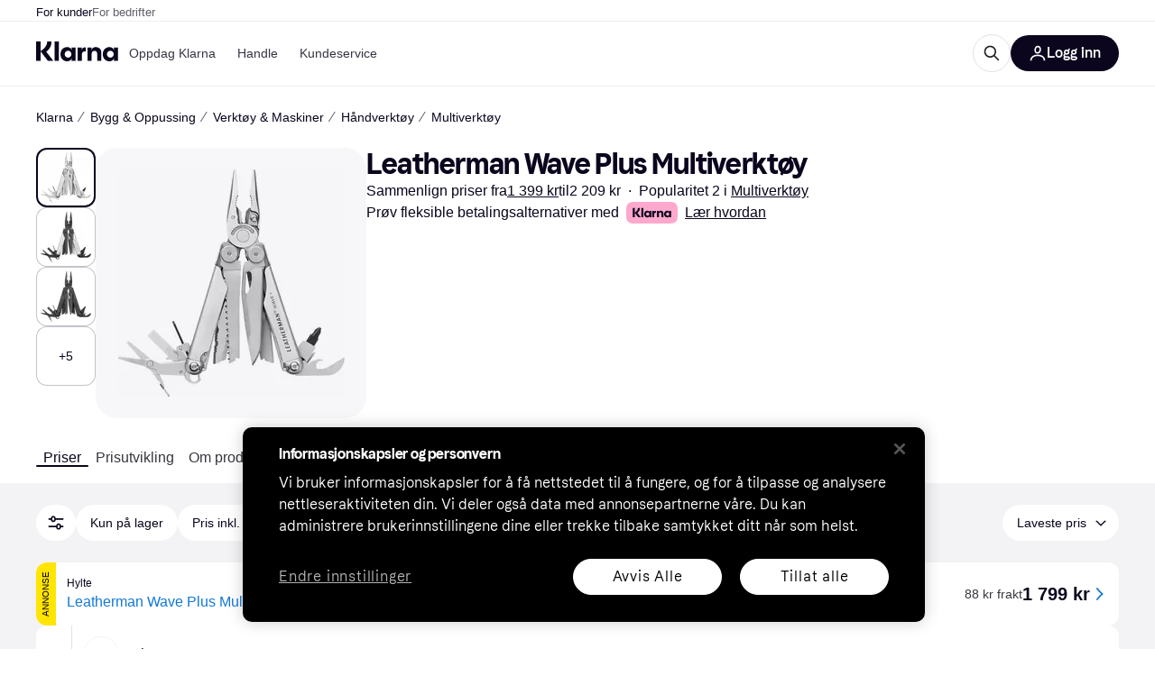

--- FILE ---
content_type: application/javascript
request_url: https://owp.klarna.com/static/commons-53a80310.js
body_size: 105944
content:
(self.__LOADABLE_LOADED_CHUNKS__=self.__LOADABLE_LOADED_CHUNKS__||[]).push([["66564"],{56400(e,t,n){"use strict";n.d(t,{Vv:()=>r,u2:()=>o});var r=!1,o=!1},23184(e,t,n){"use strict";n.d(t,{m:()=>a});var r=n(96540),o=r.createContext({});o.displayName="ComponentOverridesContext";var i=o.Consumer;function a(e){var t=e.displayName||e.name||"Component";class n extends r.PureComponent{render(){return r.createElement(i,null,n=>{if(Object.keys(n).includes(t)){var o=n[t];if("function"==typeof o)return r.createElement(o,this.props)}return r.createElement(e,this.props)})}}return n.displayName=t,n}},3387(e,t,n){"use strict";n.d(t,{l:()=>i});var r=n(96540),o=n(56400),i=e=>{var{componentName:t,propName:n,shouldWarn:i,useInstead:a,removalDate:l,readMore:s}=e;(0,r.useEffect)(()=>{if(o.Vv&&i){var e="BUBBLE-UI DEPRECATION WARNING: '".concat(n,"' prop of '").concat(t,"' is deprecated and will be removed");l&&(e+=" in/by ".concat(l)),e+=".",a&&(e+="\nUse '".concat(a,"' prop instead.")),s&&(e+="\nRead more on ".concat(s)),console.warn(e)}},[t,n,s,l,i,a])}},56890(e,t,n){"use strict";n.d(t,{F:()=>i});var r=n(96540),o=n(56400),i=e=>{var{componentName:t,props:n,useInstead:i,removalDate:a,readMore:l}=e;(0,r.useEffect)(()=>{o.Vv&&void 0!==n&&Object.keys(n).forEach(e=>{var n="BUBBLE-UI DEPRECATION WARNING: '".concat(e,"' prop of '").concat(t,"' is deprecated because we are deprecating props spreading and will be removed");a&&(n+=" in/by ".concat(a)),n+=".","style"===e?n+="\nOverriding styles is no longer supported.":i&&(n+="\nUse '".concat(i,"' prop instead to spread this prop.")),n+="\nPlease reach out to us via our slack channel (https://klarna.slack.com/archives/C26NV1XAQ) if you think '".concat(e,"' should be a supported prop of '").concat(t,"'."),l&&(n+="\nRead more on ".concat(l)),console.warn(n)})},[t,n,l,a,i])}},8978(e,t,n){"use strict";n.d(t,{G:()=>h}),n(4015),n(80045);var r=n(96540);function o(e){return null!=e&&"object"==typeof e&&!0===e["@@functional/placeholder"]}function i(e){return function t(n){return 0==arguments.length||o(n)?t:e.apply(this,arguments)}}function a(e){return function t(n,r){switch(arguments.length){case 0:return t;case 1:return o(n)?t:i(function(t){return e(n,t)});default:return o(n)&&o(r)?t:o(n)?i(function(t){return e(t,r)}):o(r)?i(function(t){return e(n,t)}):e(n,r)}}}function l(e){return function t(n,r,l){switch(arguments.length){case 0:return t;case 1:return o(n)?t:a(function(t,r){return e(n,t,r)});case 2:return o(n)&&o(r)?t:o(n)?a(function(t,n){return e(t,r,n)}):o(r)?a(function(t,r){return e(n,t,r)}):i(function(t){return e(n,r,t)});default:return o(n)&&o(r)&&o(l)?t:o(n)&&o(r)?a(function(t,n){return e(t,n,l)}):o(n)&&o(l)?a(function(t,n){return e(t,r,n)}):o(r)&&o(l)?a(function(t,r){return e(n,t,r)}):o(n)?i(function(t){return e(t,r,l)}):o(r)?i(function(t){return e(n,t,l)}):o(l)?i(function(t){return e(n,r,t)}):e(n,r,l)}}}function s(e){return"[object Object]"===Object.prototype.toString.call(e)}function c(e,t){return Object.prototype.hasOwnProperty.call(t,e)}var u=l(function(e,t,n){var r,o={};for(r in n=n||{},t=t||{})c(r,t)&&(o[r]=c(r,n)?e(r,t[r],n[r]):t[r]);for(r in n)c(r,n)&&!c(r,o)&&(o[r]=n[r]);return o}),d=l(function e(t,n,r){return u(function(n,r,o){return s(r)&&s(o)?e(t,r,o):t(n,r,o)},n,r)}),f=a(function(e,t){return d(function(e,t,n){return n},e,t)}),p=r.createContext(null);function h(e,t,n){var o=t?t(n):{},i=r.useContext(p);if(i&&null!=e&&e.displayName){var a=i[e.displayName];if(a){var l=a(n);return Object.keys(o).length>0?function(e){var t=arguments.length>1&&void 0!==arguments[1]?arguments[1]:{},n={};for(var[r,o]of Object.entries(e)){var i=t[r];n[r]=i?function(e){var t=arguments.length>1&&void 0!==arguments[1]?arguments[1]:{};return"function"==typeof e?function(){return f(e(...arguments),"function"==typeof t?t(...arguments):t)}:f(e,t)}(o,i):o}return n}(o,l):l||{}}}return o}p.Consumer},3850(e,t,n){"use strict";n.d(t,{L:()=>a});var r=n(44495),o=n(72041);function i(e,t,n,o,i){return(0,r.M0)({default:e,hovered:t,pressed:n,disabled:o},["interactiveState"],i)}var a={"colors/text/default":i("#0E0E0F","#333536","#0D0E0F","#C9C9C9"),"colors/text/subtle":i("#333536","#525556","#303334","#D2D2D3"),"colors/text/neutral":i("#5F6163","#777A7C","#595C5E","#D8DBDE"),"colors/text/neutral-on-background":i("rgba(12, 15, 18, 0.66)","rgba(119, 122, 124, 0.66)","rgba(89, 92, 94, 0.66)","rgba(198, 201, 205, 0.66)"),"colors/text/inverse":i("#FFFFFF","#F1F1F1","#E2E2E2","#FCFCFC"),"colors/text/accent":i("#227496","#438AA7","#206E8E","#CBDFE9"),"colors/text/accent-on-background":i("#114256","#356071","#103F52","#C7D4DB"),"colors/text/error":i("#C0221A","#C8453F","#B52119","#ECCDCF"),"colors/text/error-on-background":i("#7C130E","#8F3935","#75130E","#DECACC"),"colors/text/warning":i("#786712","#8B7F38","#716212","#DDDCCD"),"colors/text/warning-on-background":i("#4A3C0D","#655B34","#46390D","#D3D3CC"),"colors/text/success":i("#196D37","#3C8457","#186735","#C9DDD5"),"colors/text/success-on-background":i("#0D4722","#326546","#0C4421","#C7D5D0"),"colors/borders/default":i("#0E0E0F","#333536","#0D0E0F","#C9C9C9"),"colors/borders/subtle-floating":i("#E3E5E9","#E5E9ED","#D5D8DC","#EAEAF1"),"colors/borders/subtle-inline":i("#F3F3F7","#F3F5F8","#E5E5E9","#F9F9FA"),"colors/borders/subtle-surface":i("#C4C4C4","#CBCDCD","#B8B9B9","#EFEFEF"),"colors/borders/neutral":i("#93969A","#A2A7AA","#8A8E92","#E5E6E7"),"colors/borders/inverse":i("#FFFFFF","#F1F1F1","#E2E2E2","#FCFCFC"),"colors/borders/accent":i("#267A9C","#478FAC","#247494","#CCE0EA"),"colors/borders/error":i("#DB2A21","#DF4C45","#CE2920","#F2CFD0"),"colors/borders/warning":i("#827220","#948944","#7A6C1F","#DFDED0"),"colors/borders/success":i("#218243","#439661","#1F7B40","#CBE2D7"),"colors/borders/transparent":(0,r.vQ)("rgba(0, 0, 0, 0)"),"colors/backgrounds/default":i("#FFFFFF","#F1F1F1","#E2E2E2","#F9F9F9"),"colors/backgrounds/subtle-floating":i("#E3E5E9","#E5E9ED","#D5D8DC","#EAEAF1"),"colors/backgrounds/subtle-inline":i("#F3F3F7","#F3F5F8","#E5E5E9","#F9F9FA"),"colors/backgrounds/neutral":i("#93969A","#A2A7AA","#8A8E92","#E5E6E7"),"colors/backgrounds/inverse":i("#0E0E0F","#333536","#0D0E0F","#C9C9C9"),"colors/backgrounds/accent-floating":i("#BDE5FF","#C6E9FF","#B2D9F1","#ECF6FF"),"colors/backgrounds/accent-inline":i("#D4EEFF","#D9F1FF","#C7E1F1","#F0F8FF"),"colors/backgrounds/error-floating":i("#FFCACA","#FDD3D3","#F0BFBF","#FAF1F4"),"colors/backgrounds/error-inline":i("#FFDDDC","#FDE2E2","#F0D1D0","#FAF5F8"),"colors/backgrounds/warning-floating":i("#FFEC8C","#FDEF9E","#F0DF85","#FAF8E7"),"colors/backgrounds/warning-inline":i("#FFFBD3","#FDFCDA","#EFEDC8","#FAFBF6"),"colors/backgrounds/success-floating":i("#92FFAF","#A1FFBC","#89F1A6","#E3FCEE"),"colors/backgrounds/success-inline":i("#BFFBCA","#C7FCD2","#B4EDBF","#ECFBF4"),"colors/backgrounds/transparent":(0,r.vQ)("rgba(255, 255, 255, 0)"),"colors/data/colored/value-01":i("#FFCB8B","#FDD39E","#F0C084","#FAF1E7"),"colors/data/colored/value-02":i("#FFE25F","#FDE779","#F0D65A","#FAF6DD"),"colors/data/colored/value-03":i("#A0FF85","#ADFF99","#97F17E","#E6FCE5"),"colors/data/colored/value-04":i("#7CFFD6","#8FFFDD","#75F1CA","#DEFCF6"),"colors/data/colored/value-05":i("#94F8FF","#A3F9FF","#8BEAF1","#E3FAFF"),"colors/data/colored/value-06":i("#BED6FF","#C6DDFF","#B3CAF1","#ECF3FF"),"colors/data/colored/value-07":i("#EFC6FF","#F0CFFF","#E1BBF1","#F6F0FF"),"colors/data/colored/value-08":i("#FFC4E4","#FDCDE8","#F0B9D8","#FAEFF9"),"colors/data/mono/highlighted-value":i("#FFB3C7","#FDBFD0","#F0A9BC","#FAECF3"),"colors/data/mono/front-value":i("#2D2E30","#4D5051","#2A2C2E","#D0D0D0"),"colors/data/mono/average-value":i("#84878A","#969A9D","#7C8083","#E2E3E3"),"colors/data/mono/rear-value":i("#C7C9CC","#CED2D4","#BBBEC1","#F0F1F1"),"colors/data/colored/value-09":i("#E490FF","#E6A0FD","#D788F1","#EDDCF3"),"colors/data/colored/value-10":i("#EFD000","#EFD527","#E1C401","#F0E9BE"),"colors/data/colored/value-11":i("#5BCCAD","#73D2B8","#56C0A4","#D1E8E2"),"colors/always/black":i("#000000","#272727","#000001","#BEBEBE"),"colors/always/grey":i("#706E7B","#85838E","#6A6875","#D5D5D7"),"colors/always/white":i("#FFFFFF","#FBFBFC","#EBEBEC","#F0F0F0"),"colors/always/klarna-pink":i("#FFA8CD","#FDB4D3","#F09EC2","#F3E1E9"),"colors/always/klarna-black":i("#0B051D","#272727","#000001","#BEBEBE"),"colors/backgrounds/transparent-interactive":i("rgba(7, 3, 20, 0)","rgba(7, 3, 20, 0.06)","rgba(7, 3, 20, 0.11)","rgba(7, 3, 20, 0)"),"colors/backgrounds/brand-primary":(0,o.s)("colors/always/klarna-pink"),"colors/text/brand-primary":(0,o.s)("colors/always/black")}},66756(e,t,n){"use strict";n.d(t,{_:()=>i});var r,o=n(68215),i=(r={none:0,xs:4,s:8,m:16,l:32,round:9999},{"corner-radius/none":(0,o.x)(r.none),"corner-radius/xs":(0,o.x)(r.xs),"corner-radius/s":(0,o.x)(r.s),"corner-radius/m":(0,o.x)(r.m),"corner-radius/l":(0,o.x)(r.l),"corner-radius/round":(0,o.x)(r.round)})},63711(e,t,n){"use strict";n.d(t,{x:()=>l});class r{constructor(e,t){this.fontFamily=e,this.fontWeight=t}value(){return{fontFamily:this.fontFamily,fontWeight:this.fontWeight}}}var o=n(94626);function i(e){return new r(e.fontFamily,e.fontWeight)}function a(e,t){return(0,o.Y)(i,e,t)}var l=(0,n(7898).Sd)({web:{"font/klarna/text/regular":a({fontFamily:"Klarna Text",fontWeight:"400"}),"font/klarna/text/medium":a({fontFamily:"Klarna Text",fontWeight:"500"}),"font/klarna/text/bold":a({fontFamily:"Klarna Text",fontWeight:"700"}),"font/klarna/title/bold":a({fontFamily:"Klarna Title",fontWeight:"700"})},ios:{"font/klarna/text/regular":a({fontFamily:"Klarna Text",fontWeight:"400"}),"font/klarna/text/medium":a({fontFamily:"Klarna Text",fontWeight:"500"}),"font/klarna/text/bold":a({fontFamily:"Klarna Text",fontWeight:"700"}),"font/klarna/title/bold":a({fontFamily:"Klarna Title",fontWeight:"700"})},android:{"font/klarna/text/regular":a({fontFamily:"KlarnaText-Regular",fontWeight:"400"}),"font/klarna/text/medium":a({fontFamily:"KlarnaText-Medium",fontWeight:"500"}),"font/klarna/text/bold":a({fontFamily:"KlarnaText-Bold",fontWeight:"500"}),"font/klarna/title/bold":a({fontFamily:"KlarnaTitle-Bold",fontWeight:"500"})}})},2792(e,t,n){"use strict";n.d(t,{B:()=>c});var r=n(95388);class o{constructor(e){this.shadowData=e}stylesWeb(){if(void 0===this.shadowData)return{boxShadow:"none"};var{offsetX:e,offsetY:t,blurRadius:n,spreadRadius:r,color:o}=this.shadowData;return{boxShadow:"".concat(e,"px ").concat(t,"px ").concat(n,"px ").concat(r,"px ").concat(o.toString())}}stylesIos(){if(void 0===this.shadowData)return{shadowOffset:{width:0,height:0},shadowRadius:0,shadowColor:"transparent",shadowOpacity:0};var{offsetX:e,offsetY:t,blurRadius:n,spreadRadius:r,color:o}=this.shadowData;return{shadowOffset:{width:e+r,height:t+r},shadowRadius:n,shadowColor:o.toString(),shadowOpacity:1}}stylesAndroid(){if(void 0===this.shadowData)return{elevation:0,shadowColor:"transparent"};var{elevation:e,color:t}=this.shadowData,n=t.toArray();return{elevation:e,shadowColor:new r.Q([n[0],n[1],n[2],5*n[3]]).toString()}}}var i=n(94626);function a(e){return new o(e)}function l(e,t){return(0,i.Y)(a,e,t)}var s={s:{offsetX:0,offsetY:2,blurRadius:4,spreadRadius:0,color:new r.Q("rgba(0, 0, 0, 0.1)"),elevation:3},m:{offsetX:0,offsetY:6,blurRadius:12,spreadRadius:0,color:new r.Q("rgba(0, 0, 0, 0.1)"),elevation:11},l:{offsetX:0,offsetY:12,blurRadius:24,spreadRadius:0,color:new r.Q("rgba(0, 0, 0, 0.1)"),elevation:17},none:void 0},c={"shadow/s":l(s.s),"shadow/m":l(s.m),"shadow/l":l(s.l),"shadow/none":l(s.none)}},20494(e,t,n){"use strict";n.d(t,{q:()=>i});var r=n(68215),o=n(72041),i={"space/0":(0,r.x)(0),"space/none":(0,o.s)("space/0"),"space/50":(0,r.x)(4),"space/100":(0,r.x)(8),"space/unit":(0,o.s)("space/100"),"space/150":(0,r.x)(12),"space/200":(0,r.x)(16),"space/300":(0,r.x)(24),"space/400":(0,r.x)(32),"space/500":(0,r.x)(40),"space/600":(0,r.x)(48),"space/800":(0,r.x)(64),"space/1000":(0,r.x)(80),"space/1200":(0,r.x)(96),"space/2000":(0,r.x)(160),"space.0":(0,o.s)("space/0",{deprecation:{removalDate:"v7.0.0",useInstead:"space/0"}}),"space.none":(0,o.s)("space/none",{deprecation:{removalDate:"v7.0.0",useInstead:"space/none"}}),"space.50":(0,o.s)("space/50",{deprecation:{removalDate:"v7.0.0",useInstead:"space/50"}}),"space.100":(0,o.s)("space/100",{deprecation:{removalDate:"v7.0.0",useInstead:"space/100"}}),"space.unit":(0,o.s)("space/unit",{deprecation:{removalDate:"v7.0.0",useInstead:"space/unit"}}),"space.150":(0,o.s)("space/150",{deprecation:{removalDate:"v7.0.0",useInstead:"space/150"}}),"space.200":(0,o.s)("space/200",{deprecation:{removalDate:"v7.0.0",useInstead:"space/200"}}),"space.300":(0,o.s)("space/300",{deprecation:{removalDate:"v7.0.0",useInstead:"space/300"}}),"space.400":(0,o.s)("space/400",{deprecation:{removalDate:"v7.0.0",useInstead:"space/400"}}),"space.500":(0,o.s)("space/500",{deprecation:{removalDate:"v7.0.0",useInstead:"space/500"}}),"space.600":(0,o.s)("space/600",{deprecation:{removalDate:"v7.0.0",useInstead:"space/600"}}),"space.800":(0,o.s)("space/800",{deprecation:{removalDate:"v7.0.0",useInstead:"space/800"}}),"space.1000":(0,o.s)("space/1000",{deprecation:{removalDate:"v7.0.0",useInstead:"space/1000"}}),"space.1200":(0,o.s)("space/1200",{deprecation:{removalDate:"v7.0.0",useInstead:"space/1200"}}),"space.2000":(0,o.s)("space/2000",{deprecation:{removalDate:"v7.0.0",useInstead:"space/2000"}})}},25863(e,t,n){"use strict";n.d(t,{T:()=>l});class r{constructor(e){this.alignment=e}value(){return this.alignment}}var o=n(94626);function i(e){return new r(e)}function a(e,t){return(0,o.Y)(i,e,t)}var l={"text-alignment/start":a("start"),"text-alignment/center":a("center"),"text-alignment/end":a("end")}},43846(e,t,n){"use strict";n.d(t,{K:()=>d});var r=n(4015);function o(e,t){var n=Object.keys(e);if(Object.getOwnPropertySymbols){var r=Object.getOwnPropertySymbols(e);t&&(r=r.filter(function(t){return Object.getOwnPropertyDescriptor(e,t).enumerable})),n.push.apply(n,r)}return n}function i(e){for(var t=1;t<arguments.length;t++){var n=null!=arguments[t]?arguments[t]:{};t%2?o(Object(n),!0).forEach(function(t){(0,r.A)(e,t,n[t])}):Object.getOwnPropertyDescriptors?Object.defineProperties(e,Object.getOwnPropertyDescriptors(n)):o(Object(n)).forEach(function(t){Object.defineProperty(e,t,Object.getOwnPropertyDescriptor(n,t))})}return e}class a{constructor(e){this.props=e,this.props=e}styles(){var e,t={fontFamily:this.props.fontFamily,fontSize:this.props.fontSize,fontWeight:this.props.fontWeight,fontStyle:this.props.fontStyle,lineHeight:this.props.lineHeight,letterSpacing:this.props.letterSpacing};return this.props.textDecoration&&(t.textDecoration=null==(e=this.props.textDecoration)?void 0:e.join(" ")),t}setLineHeight(e){return new a(i(i({},this.props),{},{lineHeight:e}))}get fontFamily(){return this.props.fontFamily}get fontSize(){return this.props.fontSize}get fontWeight(){return this.props.fontWeight}get fontStyle(){return this.props.fontStyle}get lineHeight(){return this.props.lineHeight}get letterSpacing(){return this.props.letterSpacing}get textDecoration(){var e;return null==(e=this.props.textDecoration)?void 0:e.join(" ")}}var l=n(94626);function s(e){return new a(e)}var c=n(56400),u=function(){var e=arguments.length>0&&void 0!==arguments[0]?arguments[0]:12,t=0;return c.u2&&"string"==typeof e?console.warn("Text expects fontSize as number to calculate correct letterSpacing. If you can't pass fontSize as number, make sure to pass also consistent with designs letterSpacing."):void 0===e||(e>32?t=.1:e<=32&&e>19?t=.3:e<=19&&(t=0)),t},d=function(e,t,n){var r=!(arguments.length>3)||void 0===arguments[3]||arguments[3];function o(e,o){var i,a=arguments.length>2&&void 0!==arguments[2]?arguments[2]:"double",c=arguments.length>3?arguments[3]:void 0;return i={fontFamily:e.fontFamily,fontWeight:e.fontWeight,fontSize:t[o],lineHeight:r?Math.round(n[a]*t[o]):n[a],letterSpacing:c||u(t[o])},(0,l.Y)(s,i,void 0)}return{"text-style/headings/titles/bold/huge":o(e.BOLD,"huge","double"),"text-style/headings/titles/bold/primary":o(e.BOLD,"primary","double"),"text-style/headings/titles/bold/secondary":o(e.BOLD,"secondary","double"),"text-style/headings/titles/bold/tertiary":o(e.BOLD,"tertiary","double"),"text-style/headings/titles/bold/quaternary":o(e.BOLD,"quaternary","double"),"text-style/headings/titles/bold/grande":o(e.BOLD,"grande","double"),"text-style/headings/titles/medium/tertiary":o(e.MEDIUM,"tertiary","double"),"text-style/headings/titles/medium/quaternary":o(e.MEDIUM,"quaternary","double"),"text-style/headings/titles/medium/grande":o(e.MEDIUM,"grande","double"),"text-style/headings/blocks/bold/huge":o(e.BOLD,"huge","double"),"text-style/headings/blocks/bold/primary":o(e.BOLD,"primary","double"),"text-style/headings/blocks/bold/secondary":o(e.BOLD,"secondary","double"),"text-style/headings/blocks/bold/tertiary":o(e.BOLD,"tertiary","double"),"text-style/headings/blocks/bold/quaternary":o(e.BOLD,"quaternary","double"),"text-style/headings/blocks/bold/grande":o(e.BOLD,"grande","double"),"text-style/headings/blocks/medium/tertiary":o(e.MEDIUM,"tertiary","double"),"text-style/headings/blocks/medium/quaternary":o(e.MEDIUM,"quaternary","double"),"text-style/headings/blocks/medium/grande":o(e.MEDIUM,"grande","double"),"text-style/text/labels/grande/bold":o(e.BOLD,"grande","double"),"text-style/text/labels/grande/medium":o(e.MEDIUM,"grande","double"),"text-style/text/labels/grande/regular":o(e.REGULAR,"grande","double"),"text-style/text/labels/tall/bold":o(e.BOLD,"tall","double"),"text-style/text/labels/tall/medium":o(e.MEDIUM,"tall","double"),"text-style/text/labels/tall/regular":o(e.REGULAR,"tall","double"),"text-style/text/labels/body/bold":o(e.BOLD,"body","double"),"text-style/text/labels/body/medium":o(e.MEDIUM,"body","double"),"text-style/text/labels/body/regular":o(e.REGULAR,"body","double"),"text-style/text/labels/default/bold":o(e.BOLD,"default","double"),"text-style/text/labels/default/medium":o(e.MEDIUM,"default","double"),"text-style/text/labels/default/regular":o(e.REGULAR,"default","double"),"text-style/text/labels/tiny/bold":o(e.BOLD,"tiny","double"),"text-style/text/labels/tiny/medium":o(e.MEDIUM,"tiny","double"),"text-style/text/labels/tiny/regular":o(e.REGULAR,"tiny","double"),"text-style/text/labels/micro/bold":o(e.BOLD,"micro","double"),"text-style/text/labels/micro/medium":o(e.MEDIUM,"micro","double"),"text-style/text/labels/micro/regular":o(e.REGULAR,"micro","double"),"text-style/text/paragraphs/grande/bold":o(e.BOLD,"grande","high"),"text-style/text/paragraphs/grande/medium":o(e.MEDIUM,"grande","high"),"text-style/text/paragraphs/grande/regular":o(e.REGULAR,"grande","high"),"text-style/text/paragraphs/tall/bold":o(e.BOLD,"tall","high"),"text-style/text/paragraphs/tall/medium":o(e.MEDIUM,"tall","high"),"text-style/text/paragraphs/tall/regular":o(e.REGULAR,"tall","high"),"text-style/text/paragraphs/body/bold":o(e.BOLD,"body","high"),"text-style/text/paragraphs/body/medium":o(e.MEDIUM,"body","high"),"text-style/text/paragraphs/body/regular":o(e.REGULAR,"body","high"),"text-style/text/paragraphs/default/bold":o(e.BOLD,"default","high"),"text-style/text/paragraphs/default/medium":o(e.MEDIUM,"default","high"),"text-style/text/paragraphs/default/regular":o(e.REGULAR,"default","high"),"text-style/text/paragraphs/tiny/bold":o(e.BOLD,"tiny","high"),"text-style/text/paragraphs/tiny/medium":o(e.MEDIUM,"tiny","high"),"text-style/text/paragraphs/tiny/regular":o(e.REGULAR,"tiny","high"),"text-style/text/super-paragraphs/grande/bold":o(e.BOLD,"grande","highest"),"text-style/text/super-paragraphs/grande/medium":o(e.MEDIUM,"grande","highest"),"text-style/text/super-paragraphs/grande/regular":o(e.REGULAR,"grande","highest"),"text-style/text/super-paragraphs/tall/bold":o(e.BOLD,"tall","highest"),"text-style/text/super-paragraphs/tall/medium":o(e.MEDIUM,"tall","highest"),"text-style/text/super-paragraphs/tall/regular":o(e.REGULAR,"tall","highest"),"text-style/text/super-paragraphs/body/bold":o(e.BOLD,"body","highest"),"text-style/text/super-paragraphs/body/medium":o(e.MEDIUM,"body","highest"),"text-style/text/super-paragraphs/body/regular":o(e.REGULAR,"body","highest"),"text-style/text/super-paragraphs/default/bold":o(e.BOLD,"default","highest"),"text-style/text/super-paragraphs/default/medium":o(e.MEDIUM,"default","highest"),"text-style/text/super-paragraphs/default/regular":o(e.REGULAR,"default","highest"),"text-style/text/super-paragraphs/tiny/bold":o(e.BOLD,"tiny","highest"),"text-style/text/super-paragraphs/tiny/medium":o(e.MEDIUM,"tiny","highest"),"text-style/text/super-paragraphs/tiny/regular":o(e.REGULAR,"tiny","highest")}}({REGULAR:{fontFamily:'-apple-system, BlinkMacSystemFont, "Segoe UI", Roboto, Arial, sans-serif',fontWeight:"400"},MEDIUM:{fontFamily:'-apple-system, BlinkMacSystemFont, "Segoe UI", Roboto, Arial, sans-serif',fontWeight:"500"},BOLD:{fontFamily:'-apple-system, BlinkMacSystemFont, "Segoe UI", Roboto, Arial, sans-serif',fontWeight:"700"}},{huge:40,primary:35,secondary:31,tertiary:27,quaternary:24,grande:21,tall:18,body:16,default:14,tiny:12,micro:10},{double:1.15,high:1.3,highest:1.45},!0)},44685(e,t,n){"use strict";n.d(t,{Gg:()=>d,Rt:()=>r,Tr:()=>s,Xt:()=>i,eB:()=>u,h8:()=>o,jy:()=>l,m6:()=>c,ve:()=>a});var r="5.0.0-light",o="5.0.0-dark",i="waffle-light",a="waffle-dark",l="whitelabel-light",s="whitelabel-dark",c=e=>e===r||e===o,u=e=>e===i||e===a,d=e=>e===l||e===s},56862(e,t,n){"use strict";n.d(t,{l:()=>o});var r=n(96540),o=e=>{var{children:t}=e;return r.createElement("defs",null,t)}},83643(e,t,n){"use strict";n.d(t,{Y:()=>c});var r=n(4015),o=n(80045),i=n(96540),a=["x","y","scale","children"];function l(e,t){var n=Object.keys(e);if(Object.getOwnPropertySymbols){var r=Object.getOwnPropertySymbols(e);t&&(r=r.filter(function(t){return Object.getOwnPropertyDescriptor(e,t).enumerable})),n.push.apply(n,r)}return n}function s(e){for(var t=1;t<arguments.length;t++){var n=null!=arguments[t]?arguments[t]:{};t%2?l(Object(n),!0).forEach(function(t){(0,r.A)(e,t,n[t])}):Object.getOwnPropertyDescriptors?Object.defineProperties(e,Object.getOwnPropertyDescriptors(n)):l(Object(n)).forEach(function(t){Object.defineProperty(e,t,Object.getOwnPropertyDescriptor(n,t))})}return e}var c=e=>{var{x:t=0,y:n=0,scale:r=1,children:l}=e,c=(0,o.A)(e,a);return i.createElement("g",s(s({},c),{},{transform:"translate(".concat(t,", ").concat(n,") scale(").concat(r,")")}),l)}},66820(e,t,n){"use strict";n.d(t,{W:()=>a});var r=n(80045),o=n(96540),i=["children"],a=e=>{var{children:t}=e,n=(0,r.A)(e,i);return o.createElement("linearGradient",n,t)}},15125(e,t,n){"use strict";n.d(t,{y:()=>o});var r=n(96540),o=e=>r.createElement("path",e)},81742(e,t,n){"use strict";n.d(t,{V:()=>a});var r=n(80045),o=n(96540),i=["children"],a=e=>{var{children:t}=e,n=(0,r.A)(e,i);return o.createElement("stop",n,t)}},62719(e,t,n){"use strict";n.d(t,{u:()=>s});var r=n(58168),o=n(80045),i=n(96540),a=n(33513),l=["aria-label","accessibilityLabel","fsClass","fsTagName"],s=e=>{var{"aria-label":t,accessibilityLabel:n,fsClass:s,fsTagName:c}=e,u=(0,o.A)(e,l);return i.createElement("svg",(0,r.A)({"aria-hidden":!(t||n),"aria-label":t||n,role:"img"},(0,a.D)(s),u))}},67358(e,t,n){"use strict";n.d(t,{h:()=>a});var r=n(80045),o=n(96540),i=["children"],a=e=>{var{children:t}=e,n=(0,r.A)(e,i);return o.createElement("title",n,t)}},66022(e,t,n){"use strict";n.d(t,{gY:()=>l});var r=n(96540),o=(n(66267),n(44685)),i=r.createContext(o.Rt);i.Consumer;var a=r.createContext(o.Rt);a.displayName="DesignVersionContext",a.Consumer;var l=()=>r.useContext(a)},2094(e,t,n){"use strict";n.d(t,{Pl:()=>i});var r=n(96540),o=r.createContext({});function i(e){var t=r.useContext(o);return void 0===t[e]?{}:t[e]}o.Consumer},7584(e,t,n){"use strict";n.d(t,{$5:()=>B,k1:()=>_});var r=n(58168),o=n(4015),i=n(80045),a=n(96540),l=n(83643),s=n(67358),c=n(15125),u=n(62719),d=n(23184),f=n(56890),p=n(3387),h=n(8978),m=n(66022),y=n(2094),g=n(11945),b=n(66267),v=n(56400),x=n(33513),k=n(91568),O=n(72041),w=n(68215);function E(e,t){var n=Object.keys(e);if(Object.getOwnPropertySymbols){var r=Object.getOwnPropertySymbols(e);t&&(r=r.filter(function(t){return Object.getOwnPropertyDescriptor(e,t).enumerable})),n.push.apply(n,r)}return n}function C(e){for(var t=1;t<arguments.length;t++){var n=null!=arguments[t]?arguments[t]:{};t%2?E(Object(n),!0).forEach(function(t){(0,o.A)(e,t,n[t])}):Object.getOwnPropertyDescriptors?Object.defineProperties(e,Object.getOwnPropertyDescriptors(n)):E(Object(n)).forEach(function(t){Object.defineProperty(e,t,Object.getOwnPropertyDescriptor(n,t))})}return e}var F=C(C({},n(3850).L),{},{"icon/color":(0,O.s)("colors/text/default"),"navigation-icon/color":(0,O.s)("colors/text/neutral"),"icon/size":(0,w.x)(20)}),S=e=>{var{colorToken:t="icon/color",colorTokenArgs:n,designContext:r}=e;return{pathStyle:{fill:r.get(t,n).toString(),style:{transition:"fill .2s ease"}}}},D=["aria-label","accessibilityLabel","colorToken","colorTokenArgs","disableScale","filled","fontScale","fsAttribute","fsClass","fsTagName","id","size","testID","UNSAFE_svgProps"];function P(e,t){var n=Object.keys(e);if(Object.getOwnPropertySymbols){var r=Object.getOwnPropertySymbols(e);t&&(r=r.filter(function(t){return Object.getOwnPropertyDescriptor(e,t).enumerable})),n.push.apply(n,r)}return n}function j(e){for(var t=1;t<arguments.length;t++){var n=null!=arguments[t]?arguments[t]:{};t%2?P(Object(n),!0).forEach(function(t){(0,o.A)(e,t,n[t])}):Object.getOwnPropertyDescriptors?Object.defineProperties(e,Object.getOwnPropertyDescriptors(n)):P(Object(n)).forEach(function(t){Object.defineProperty(e,t,Object.getOwnPropertyDescriptor(n,t))})}return e}var A={height:20,width:20},_={fill:"none",fillRule:"evenodd"};function B(e,t){var n=(null==t?void 0:t.defaultStyleSheetGetter)||S,o=d=>{var{"aria-label":O,accessibilityLabel:w,colorToken:E,colorTokenArgs:C,disableScale:S,filled:P,fontScale:_,fsAttribute:B,fsClass:I,fsTagName:z,id:T,size:M,testID:R,UNSAFE_svgProps:N}=d,L=(0,i.A)(d,D),q=(0,m.gY)(),H=(0,b.n7)(F),Z=(0,y.Pl)("Icon"),$=(0,k.VV)(),U=null!=_?_:$,V=(0,a.useMemo)(()=>null!=t&&t.shapeSize?"function"==typeof t.shapeSize?t.shapeSize(j(j({},d),{},{designVersion:q})):t.shapeSize:void 0,[d,q]),W=(0,a.useMemo)(()=>j(j({},A),V),[V]);(0,p.l)({componentName:"baseIcon",propName:"config.shapeSize.height",shouldWarn:(null==V?void 0:V.height)!==void 0,useInstead:"config.shapeSize.viewBoxHeight",removalDate:"v8.0.0"}),(0,p.l)({componentName:"baseIcon",propName:"config.shapeSize.width",shouldWarn:(null==V?void 0:V.width)!==void 0,useInstead:"config.shapeSize.viewBoxWidth",removalDate:"v8.0.0"});var Y=(0,a.useMemo)(()=>(null==W?void 0:W.tokenOverrideHeight)&&(null==W?void 0:W.tokenOverrideWidth)&&{height:W.tokenOverrideHeight,width:W.tokenOverrideWidth},[W]),K=(0,a.useMemo)(()=>{var e=H.get("icon/size").value();if(void 0!==M)return{height:M,width:M};if(Y)return Y;var t=e*(S?1:U);return{height:t,width:t}},[H,M,Y,S,U]);(0,a.useEffect)(()=>{v.u2&&K.height>72&&console.warn("BUBBLE-UI USAGE WARNING: Icons shouldn’t be scaled above 72px.")},[K]);var G=null!=t&&t.groupProps?"function"==typeof t.groupProps?t.groupProps(d):t.groupProps:{},Q=t.getPath(j(j({},d),{},{designVersion:q})),X=t.styleSheetPropsGetter?t.styleSheetPropsGetter(j(j({},d),{},{designContext:H})):{colorToken:E||Z.colorToken,colorTokenArgs:C||Z.colorTokenArgs,designContext:H},J=null!=t&&t.restOfPropsSanitizer?t.restOfPropsSanitizer(L):j({},L);(0,f.F)({componentName:e,props:J,useInstead:"UNSAFE_svgProps",removalDate:"v7.0.0"});var ee=(0,h.G)(o,n,X),et=(0,x.x)({fsAttribute:B,fsTagName:z});return a.createElement(u.u,(0,r.A)({id:T},R?{testID:R}:{},N,{"aria-label":O||w},et,{fsClass:I,viewBox:"0 0 ".concat(W.viewBoxWidth||W.width," ").concat(W.viewBoxHeight||W.height),height:K.height,width:K.width},J),!g.i&&(O||w)?a.createElement(s.h,null,O||w):null,a.createElement(l.Y,G,a.createElement(c.y,(0,r.A)({d:Q},null==ee?void 0:ee.pathStyle))))};return o.displayName=e,(0,d.m)(o)}},32462(e,t,n){"use strict";n.d(t,{a5:()=>v,_k:()=>b});var r=n(4015),o=n(56933),i=n(3850),a=n(66756),l=n(43846),s=n(20494),c=n(25863),u=n(2792),d=n(63711),f=n(44495),p=n(72041);function h(e,t,n,r,o){return(0,f.M0)({default:e,hovered:t,pressed:n,disabled:r},["interactiveState"],o)}var m={"colors/text/default":h("#FFFFFF","#F1F1F1","#E2E2E2","#616161"),"colors/text/subtle":h("#F0F1F1","#F0F3F3","#E2E4E4","#5C5C5C"),"colors/text/neutral":h("#C7C9CC","#CED2D4","#BBBEC1","#4D4D4E"),"colors/text/neutral-on-background":h("rgba(248, 251, 255, 0.79)","rgba(206, 210, 212, 0.79)","rgba(187, 190, 193, 0.79)","#525253"),"colors/text/inverse":h("#0E0E0F","#333536","#0D0E0F","#0F0F0F"),"colors/text/accent":h("#BDE5FF","#C6E9FF","#B2D9F1","#485863"),"colors/text/accent-on-background":h("#E9F5FF","#EBF7FF","#DBE8F1","#575D63"),"colors/text/error":h("#FFCACA","#FDD3D3","#F0BFBF","#5F4F51"),"colors/text/error-on-background":h("#FFEDEC","#FDF0EF","#F0E0DF","#5F5B5C"),"colors/text/warning":h("#FFF66B","#FDF783","#F0E966","#5F5D30"),"colors/text/warning-on-background":h("#FFFBD3","#FDFCDA","#EFEDC8","#5F5F54"),"colors/text/success":h("#92FFAF","#A1FFBC","#89F1A6","#3A6147"),"colors/text/success-on-background":h("#DDFFE3","#E0FFE7","#D0F1D7","#536159"),"colors/borders/default":h("#FFFFFF","#F1F1F1","#E2E2E2","#616161"),"colors/borders/subtle-floating":h("#3E3E42","#515355","#2F3033","#39393C"),"colors/borders/subtle-inline":h("#0C0C0D","#313334","#0B0C0D","#0E0E0E"),"colors/borders/subtle-surface":h("#505056","#6A6C71","#4B4C52","#252527"),"colors/borders/neutral":h("#93969A","#A2A7AA","#8A8E92","#393A3C"),"colors/borders/inverse":h("#0E0E0F","#333536","#0D0E0F","#0F0F0F"),"colors/borders/accent":h("#BDE5FF","#C6E9FF","#B2D9F1","#485863"),"colors/borders/error":h("#FFCACA","#FDD3D3","#F0BFBF","#5F4F51"),"colors/borders/warning":h("#FFF66B","#FDF783","#F0E966","#5F5D30"),"colors/borders/success":h("#92FFAF","#A1FFBC","#89F1A6","#3A6147"),"colors/borders/transparent":(0,f.vQ)("rgba(0, 0, 0, 0)"),"colors/backgrounds/default":h("#1B1B1C","#3D3F40","#1A1A1B","#131313"),"colors/backgrounds/subtle-floating":h("#3E3E42","#515355","#2F3033","#39393C"),"colors/backgrounds/subtle-inline":h("#0C0C0D","#313334","#0B0C0D","#0E0E0E"),"colors/backgrounds/neutral":h("#93969A","#A2A7AA","#8A8E92","#393A3C"),"colors/backgrounds/inverse":h("#FFFFFF","#F1F1F1","#E2E2E2","#616161"),"colors/backgrounds/accent-floating":h("#267A9C","#478FAC","#247494","#153341"),"colors/backgrounds/accent-inline":h("#114256","#356071","#103F52","#0E2029"),"colors/backgrounds/error-floating":h("#A71F17","#B3433C","#9D1E17","#411414"),"colors/backgrounds/error-inline":h("#7C130E","#8F3935","#75130E","#321011"),"colors/backgrounds/warning-floating":h("#827220","#948944","#7A6C1F","#343117"),"colors/backgrounds/warning-inline":h("#4A3C0D","#655B34","#46390D","#211E10"),"colors/backgrounds/success-floating":h("#218224","#439661","#1F7B40","#133623"),"colors/backgrounds/success-inline":h("#0D4722","#326546","#0C4421","#0C2217"),"colors/backgrounds/transparent":(0,f.vQ)("rgba(27, 27, 28, 0)"),"colors/data/colored/value-01":h("#FFCB8B","#FDD39E","#F0C084","#5F4F3B"),"colors/data/colored/value-02":h("#FFE25F","#FDE779","#F0D65A","#5F562C"),"colors/data/colored/value-03":h("#A0FF85","#ADFF99","#97F17E","#3E6039"),"colors/data/colored/value-04":h("#7CFFD6","#8FFFDD","#75F1CA","#326155"),"colors/data/colored/value-05":h("#94F8FF","#A3F9FF","#8BEAF1","#3A5E63"),"colors/data/colored/value-06":h("#BED6FF","#C6DDFF","#B3CAF1","#495363"),"colors/data/colored/value-07":h("#EFC6FF","#F0CFFF","#E1BBF1","#594D63"),"colors/data/colored/value-08":h("#FFC4E4","#FDCDE8","#F0B9D8","#5F4D59"),"colors/data/mono/highlighted-value":h("#FFB3C7","#FDBFD0","#F0A9BC","#5F4750"),"colors/data/mono/front-value":h("#2D2E30","#4D5051","#2A2C2E","#121313"),"colors/data/mono/average-value":h("#84878A","#969A9D","#7C8083","#343536"),"colors/data/mono/rear-value":h("#C7C9CC","#CED2D4","#BBBEC1","#4D4D4E"),"colors/data/colored/value-09":h("#E490FF","#E69CFE","#C97FE3","#6D467A"),"colors/data/colored/value-10":h("#EFD000","#EFD41D","#D3B702","#726404"),"colors/data/colored/value-11":h("#5BCCAD","#6DD0B6","#51B49B","#2E6254"),"colors/always/black":h("#000000","#0C0C0C","#010002","#040404"),"colors/always/grey":h("#706E7B","#7F7E8A","#63616F","#37363D"),"colors/always/white":h("#FFFFFF","#FDFDFE","#E1E1E3","#79797A"),"colors/always/klarna-pink":h("#FFA8CD","#FDB1D2","#E194B7","#795163"),"colors/always/klarna-black":h("#0B051D","#161128","#0B051C","#090612"),"colors/backgrounds/transparent-interactive":h("rgba(251, 251, 249, 0)","rgba(251, 251, 249, 0.06)","rgba(251, 251, 249, 0.11)","rgba(251, 251, 249, 0)"),"colors/backgrounds/brand-primary":(0,p.s)("colors/always/klarna-pink"),"colors/text/brand-primary":(0,p.s)("colors/always/black")};function y(e,t){var n=Object.keys(e);if(Object.getOwnPropertySymbols){var r=Object.getOwnPropertySymbols(e);t&&(r=r.filter(function(t){return Object.getOwnPropertyDescriptor(e,t).enumerable})),n.push.apply(n,r)}return n}function g(e){for(var t=1;t<arguments.length;t++){var n=null!=arguments[t]?arguments[t]:{};t%2?y(Object(n),!0).forEach(function(t){(0,r.A)(e,t,n[t])}):Object.getOwnPropertyDescriptors?Object.defineProperties(e,Object.getOwnPropertyDescriptors(n)):y(Object(n)).forEach(function(t){Object.defineProperty(e,t,Object.getOwnPropertyDescriptor(n,t))})}return e}var b=()=>g(g(g(g(g(g(g({_theme:(0,o.z)({identifier:"pancake-light",name:"Pancake (light)",options:{isDark:!1}})},i.L),l.K),a._),s.q),c.T),u.B),d.x),v=()=>g(g(g(g(g(g(g({_theme:(0,o.z)({identifier:"pancake-dark",name:"Pancake (dark)",options:{isDark:!0}})},m),l.K),a._),s.q),c.T),u.B),d.x)},91788(e,t,n){"use strict";n.d(t,{a5:()=>O,_k:()=>k});var r=n(4015),o=n(56933),i=n(66756),a=n(43846),l=n(20494),s=n(25863),c=n(2792),u=n(63711),d=n(44495),f=n(72041);function p(e,t,n,r,o){return(0,d.M0)({default:e,hovered:t,pressed:n,disabled:r},["interactiveState"],o)}var h={"colors/text/default":p("#0B051D","#272137","#0B051C","#C2C1C8"),"colors/text/subtle":p("#373544","#4D4C59","#343241","#CBCBD0"),"colors/text/neutral":p("#615F6D","#72717D","#5C5968","#D4D4D8"),"colors/text/neutral-on-background":p("rgba(11, 5, 29, 0.66)","rgba(36, 33, 57, 0.66)","rgba(10, 4, 27, 0.66)","rgba(192, 190, 197, 0.66)"),"colors/text/inverse":p("#F9F8F5","#F8F7F5","#EDECEA","#F9F9F9"),"colors/text/accent":p("#5C32B8","#6E49BF","#572FAE","#D3CAE8"),"colors/text/accent-on-background":p("#3D2A70","#534280","#3A286A","#CDC9D9"),"colors/text/error":p("#942546","#9F3D5B","#8C2343","#DFC8D0"),"colors/text/error-on-background":p("#6A152F","#7A2F47","#64142D","#D6C4CB"),"colors/text/warning":p("#6D621D","#7D7337","#675C1C","#D7D4C8"),"colors/text/warning-on-background":p("#423900","#574F1D","#3E3601","#CECCC1"),"colors/text/success":p("#136E43","#2E7E58","#126840","#C4D7D0"),"colors/text/success-on-background":p("#014822","#1E5C3B","#014421","#C0CFC9"),"colors/borders/default":p("#0B051D","#272137","#0B051C","#C2C1C8"),"colors/borders/subtle-floating":p("#E2E2E7","#E4E4E9","#D5D5DA","#EFEFF2"),"colors/borders/subtle-inline":p("#F3F3F5","#F8F8F9","#E7E7EA","#F3F3F5"),"colors/borders/subtle-surface":p("#C4C3CA","#DCDBDF","#BBB9C1","#E9E9EC"),"colors/borders/neutral":p("#706E7B","#7F7E8A","#6A6875","#D7D7DB"),"colors/borders/inverse":p("#F9F8F5","#FBFBF9","#EDECEA","#F9F9F9"),"colors/borders/accent":p("#7039E2","#7F4FE4","#6A36D6","#D7CCF1"),"colors/borders/error":p("#B62454","#BD3D67","#AB2250","#E6C7D3"),"colors/borders/warning":p("#7C7027","#8A7F40","#756926","#DAD7CA"),"colors/borders/success":p("#287E59","#408C6C","#267755","#C8DAD4"),"colors/borders/transparent":(0,d.vQ)("rgba(0, 0, 0, 0)"),"colors/backgrounds/default":p("#FFFFFF","#FAFAFB","#F0F0F1","#FBFBFD"),"colors/backgrounds/subtle-floating":p("#E2E2E7","#E6E6EB","#D5D5DA","#EFEFF2"),"colors/backgrounds/subtle-inline":p("#F5F5F7","#F9F9FA","#E9E9EC","#F3F3F5"),"colors/backgrounds/neutral":p("#96959F","#A1A0A9","#8D8C97","#DFDFE3"),"colors/backgrounds/inverse":p("#0B051D","#272137","#090419","#C2C1C8"),"colors/backgrounds/accent-floating":p("#D9C2FB","#E0CFF9","#CCB7ED","#EEE9F6"),"colors/backgrounds/accent-inline":p("#E4E0F7","#E8E5F6","#D7D3E9","#F0EFF5"),"colors/backgrounds/error-floating":p("#F5BECA","#F4CCD6","#E7B3BF","#F3E8EC"),"colors/backgrounds/error-inline":p("#FDE2E2","#FAE6E7","#EED5D6","#F5EFF1"),"colors/backgrounds/warning-floating":p("#F0E788","#F0EAA6","#E2D981","#F2F0DE"),"colors/backgrounds/warning-inline":p("#F9F0AA","#F7F0BF","#EBE2A1","#F4F2E5"),"colors/backgrounds/success-floating":p("#A8F3B7","#BCF2C8","#9EE5AD","#E3F3E8"),"colors/backgrounds/success-inline":p("#CCF9D4","#D6F7DD","#C0EAC8","#EBF4EE"),"colors/backgrounds/transparent":(0,d.vQ)("rgba(255, 255, 255, 0)"),"colors/data/colored/value-01":p("#AA89F2","#B396F2","#A081E5","#E4DDF4"),"colors/data/colored/value-02":p("#BA64CC","#C175D1","#AF5EC1","#E7D5EC"),"colors/data/colored/value-03":p("#E27EAC","#E48CB5","#D577A3","#EFDAE6"),"colors/data/colored/value-04":p("#D990EA","#DC9CEB","#CC88DD","#EEDEF3"),"colors/data/colored/value-05":p("#4EBAC5","#62C1CB","#4AAFBA","#D0E7EB"),"colors/data/colored/value-06":p("#D9C2FB","#DCC8FA","#CCB7ED","#EEE9F6"),"colors/data/colored/value-07":p("#CFF066","#D3F077","#C3E261","#EBF2D7"),"colors/data/colored/value-08":p("#7EE8EC","#8CE9ED","#77DADF","#DAF1F3"),"colors/data/mono/highlighted-value":p("#FFA8CD","#FDB1D2","#F09EC2","#F6E3ED"),"colors/data/mono/front-value":p("#282636","#403E4D","#262434","#C8C8CD"),"colors/data/mono/average-value":p("#706E7B","#7F7E8A","#6A6875","#D7D7DB"),"colors/data/mono/rear-value":p("#C4C3CA","#C9C9CF","#B9B7BF","#E9E9EC"),"colors/data/colored/value-09":p("#F6CE9D","#F5D2A7","#E8C295","#F4EBE3"),"colors/data/colored/value-10":p("#926CFC","#9D7CFB","#8A66EE","#DFD7F7"),"colors/data/colored/value-11":p("#AAD336","#B3D74D","#A0C734","#E4ECCD"),"colors/always/black":p("#000000","#1D1D1D","#000001","#C0C0C1"),"colors/always/grey":p("#706E7B","#7F7E8A","#6A6875","#D7D7DB"),"colors/always/white":p("#FFFFFF","#FAFAFB","#F0F0F1","#FBFBFD"),"colors/always/klarna-pink":p("#FFA8CD","#FDB1D2","#F09EC2","#F6E3ED"),"colors/always/klarna-black":p("#0B051D","#272137","#000001","#C2C1C8"),"colors/backgrounds/transparent-interactive":p("rgba(7, 3, 20, 0)","rgba(7, 3, 20, 0.06)","rgba(7, 3, 20, 0.11)","rgba(7, 3, 20, 0)"),"colors/backgrounds/brand-primary":(0,f.s)("colors/always/klarna-pink"),"colors/text/brand-primary":(0,f.s)("colors/always/black")};function m(e,t,n,r,o){return(0,d.M0)({default:e,hovered:t,pressed:n,disabled:r},["interactiveState"],o)}var y={"colors/text/default":m("#F9F8F5","#F9F8F5","#DCDBDB","#4E495A"),"colors/text/subtle":m("#F3F3F5","#F3F3F5","#D7D6DB","#4C485A"),"colors/text/neutral":m("#C4C3CA","#C7C6CD","#AEACB5","#3F3A4D"),"colors/text/neutral-on-background":m("rgba(248, 251, 255, 0.79)","rgba(250, 252, 254, 0.79)","rgba(220, 222, 229, 0.79)","rgba(80, 75, 95, 0.79)"),"colors/text/inverse":m("#0B051D","#171128","#151024","#120D22"),"colors/text/accent":m("#AA89F2","#AF90F2","#9779D8","#54427F"),"colors/text/accent-on-background":m("#D5BFF8","#D7C3F8","#BDA9DE","#685B82"),"colors/text/error":m("#E47B93","#E5839A","#CA6D85","#6F3B53"),"colors/text/error-on-background":m("#F1BBC7","#F1BFCA","#D5A5B3","#75596B"),"colors/text/warning":m("#DBCA6E","#DDCD77","#C2B264","#6B6042"),"colors/text/warning-on-background":m("#F0E788","#F0E890","#D5CC7B","#746D4E"),"colors/text/success":m("#88DBA5","#90DDAB","#79C195","#45685C"),"colors/text/success-on-background":m("#A8F3B7","#ADF3BB","#95D6A4","#537364"),"colors/borders/default":m("#F9F8F5","#F9F8F5","#DCDBDB","#4E495A"),"colors/borders/subtle-floating":m("#373544","#403E4D","#322F3F","#221E31"),"colors/borders/subtle-inline":m("#1D192A","#282434","#191527","#130E23"),"colors/borders/subtle-surface":m("#504F5F","#585767","#424052","#2B273B"),"colors/borders/neutral":m("#96959F","#9C9CA5","#85848F","#322D41"),"colors/borders/inverse":m("#0B051D","#171128","#151024","#120D22"),"colors/borders/accent":m("#7B57D8","#8362DA","#6E4DC2","#3F2B73"),"colors/borders/error":m("#B94966","#BD5570","#A4415D","#5B243F"),"colors/borders/warning":m("#A79542","#AC9C4F","#94843E","#53472E"),"colors/borders/success":m("#48A77B","#54AC84","#419470","#275048"),"colors/borders/transparent":(0,d.vQ)("rgba(0, 0, 0, 0)"),"colors/backgrounds/default":m("#0B051D","#171128","#151024","#120D22"),"colors/backgrounds/subtle-floating":m("#373544","#403E4D","#322F3F","#221E31"),"colors/backgrounds/subtle-inline":m("#1D192A","#282434","#191527","#130E23"),"colors/backgrounds/neutral":m("#96959F","#9C9CA5","#85848F","#322D41"),"colors/backgrounds/inverse":m("#F9F8F5","#F9F8F5","#DCDBDB","#4E495A"),"colors/backgrounds/accent-floating":m("#3D2A70","#463477","#372666","#221643"),"colors/backgrounds/accent-inline":m("#2C2242","#362C4B","#281F3E","#1A122E"),"colors/backgrounds/error-floating":m("#6A152F","#712039","#5F132D","#370C25"),"colors/backgrounds/error-inline":m("#500D22","#58182D","#480C21","#2B091F"),"colors/backgrounds/warning-floating":m("#554C14","#5D541F","#4C4315","#2D2619"),"colors/backgrounds/warning-inline":m("#423900","#4B420C","#3B3303","#241D10"),"colors/backgrounds/success-floating":m("#014822","#0D512D","#024021","#06241F"),"colors/backgrounds/success-inline":m("#00331D","#0C3D28","#012D1D","#061A1D"),"colors/backgrounds/transparent":(0,d.vQ)("rgba(11, 5, 29, 0)"),"colors/data/colored/value-01":m("#AA89F2","#AF90F2","#9779D8","#54427F"),"colors/data/colored/value-02":m("#BA64CC","#BE6ECF","#A559B7","#5C316E"),"colors/data/colored/value-03":m("#E27EAC","#E386B1","#C86F9B","#6E3D5F"),"colors/data/colored/value-04":m("#D990EA","#DB97EB","#C07FD1","#6A457B"),"colors/data/colored/value-05":m("#4EBAC5","#5ABEC8","#46A4B1","#2A586A"),"colors/data/colored/value-06":m("#D9C2FB","#DBC5FB","#C0ABE0","#6A5C83"),"colors/data/colored/value-07":m("#CFF066","#D2F070","#B7D45D","#65713F"),"colors/data/colored/value-08":m("#7EE8EC","#86E9ED","#70CDD3","#406E7C"),"colors/data/mono/highlighted-value":m("#FFA8CD","#FEADD0","#E294B8","#7B506E"),"colors/data/mono/front-value":m("#F9F9FB","#F9F9FB","#DCDCE0","#4E495B"),"colors/data/mono/average-value":m("#96959F","#9C9CA5","#85848F","#322D41"),"colors/data/mono/rear-value":m("#504F5F","#5B5A69","#484657","#2B273B"),"colors/data/colored/value-09":m("#F6CE9D","#F6D1A3","#DAB68E","#776258"),"colors/data/colored/value-10":m("#926CFC","#9975FC","#8260E1","#493484"),"colors/data/colored/value-11":m("#AAD336","#AFD543","#97BA33","#546429"),"colors/always/black":m("#000000","#0C0C0C","#100E18","#100D17"),"colors/always/grey":m("#706E7B","#797784","#646170","#3A3548"),"colors/always/white":m("#FFFFFF","#FEFEFE","#E2E1E4","#4F4B5C"),"colors/always/klarna-pink":m("#FFA8CD","#FEADD0","#E294B8","#7B506E"),"colors/always/klarna-black":m("#0B051D","#171128","#151024","#120D22"),"colors/backgrounds/transparent-interactive":m("rgba(251, 251, 249, 0)","rgba(251, 251, 249, 0.06)","rgba(251, 251, 249, 0.11)","rgba(251, 251, 249, 0)"),"colors/backgrounds/brand-primary":(0,f.s)("colors/always/klarna-pink"),"colors/text/brand-primary":(0,f.s)("colors/always/black")},g=n(68215),b={"alert-block/icon-color":(0,d.M0)({error:(e,t)=>e("colors/text/error-on-background",t),warning:(e,t)=>e("colors/text/warning-on-background",t),success:(e,t)=>e("colors/text/success-on-background",t),default:(e,t)=>e("colors/text/accent-on-background",t)},["status"]),"dropdown/corner-radius":(0,f.s)("corner-radius/m"),"field/corner-radius":(0,f.s)("corner-radius/m"),"field-money/corner-radius":(0,f.s)("corner-radius/m"),"masked-field/corner-radius":(0,f.s)("corner-radius/m"),"navbar/icon-size":(0,g.x)(24),"takeover/icon-color":(0,d.M0)({error:(e,t)=>e("colors/text/error-on-background",t),warning:(e,t)=>e("colors/text/warning-on-background",t),success:(e,t)=>e("colors/text/success-on-background",t),default:(e,t)=>e("colors/text/accent-on-background",t)},["status"]),"toast/icon-color":(0,d.M0)({error:(e,t)=>e("colors/text/error-on-background",t),warning:(e,t)=>e("colors/text/warning-on-background",t),success:(e,t)=>e("colors/text/success-on-background",t),default:(e,t)=>e("colors/text/accent-on-background",t)},["status"])};function v(e,t){var n=Object.keys(e);if(Object.getOwnPropertySymbols){var r=Object.getOwnPropertySymbols(e);t&&(r=r.filter(function(t){return Object.getOwnPropertyDescriptor(e,t).enumerable})),n.push.apply(n,r)}return n}function x(e){for(var t=1;t<arguments.length;t++){var n=null!=arguments[t]?arguments[t]:{};t%2?v(Object(n),!0).forEach(function(t){(0,r.A)(e,t,n[t])}):Object.getOwnPropertyDescriptors?Object.defineProperties(e,Object.getOwnPropertyDescriptors(n)):v(Object(n)).forEach(function(t){Object.defineProperty(e,t,Object.getOwnPropertyDescriptor(n,t))})}return e}var k=()=>x(x(x(x(x(x(x(x({_theme:(0,o.z)({identifier:"waffle-light",name:"Waffle (light)",options:{isDark:!1}})},h),a.K),i._),l.q),s.T),c.B),u.x),b),O=()=>x(x(x(x(x(x(x(x({_theme:(0,o.z)({identifier:"waffle-dark",name:"Waffle (dark)",options:{isDark:!0}})},y),a.K),i._),l.q),s.T),c.B),u.x),b)},67099(e,t,n){"use strict";n.d(t,{a5:()=>x,_k:()=>v});var r=n(4015),o=n(56933),i=n(66756),a=n(43846),l=n(20494),s=n(25863),c=n(2792),u=n(72041),d=n(44495);function f(e,t,n,r,o){return(0,d.M0)({default:e,hovered:t,pressed:n,disabled:r},["interactiveState"],o)}var p={"colors/text/default":f("#000000","#2C2C2C","#111111","#C5C5C5"),"colors/text/subtle":f("#3D3D3D","#535353","#3A3A3A","#CDCDCD"),"colors/text/neutral":f("#666666","#777777","#616161","#D6D6D6"),"colors/text/neutral-on-background":f("rgba(17, 17, 17, 0.66)","rgba(45, 45, 45, 0.66)","rgba(16, 16, 16, 0.66)","rgba(193, 193, 193, 0.66)"),"colors/text/inverse":f("#FFFFFF","#F7F7F7","#EBEBEB","#F9F9F9"),"colors/text/accent":f("#1B5598","#2064B2","#2F6AAE","#CAD8E8"),"colors/text/accent-on-background":f("#174983","#425F80","#28476A","#C9D0D9"),"colors/text/error":f("#A81818","#9F3D3D","#8C2323","#DFC8C8"),"colors/text/error-on-background":f("#6A1515","#7A2F2F","#641414","#D6C4C4"),"colors/text/warning":f("#7A6811","#7D7137","#675B1C","#D7D5C8"),"colors/text/warning-on-background":f("#4D4000","#574D1D","#3E3401","#CECCC1"),"colors/text/success":f("#0E7C17","#2E7E35","#126819","#C4D7C6"),"colors/text/success-on-background":f("#014807","#1E5C23","#014407","#C0CFC1"),"colors/text/brand-primary":(0,u.s)("colors/text/inverse"),"colors/borders/default":f("#000000","#2C2C2C","#111111","#C5C5C5"),"colors/borders/subtle-floating":f("#E5E5E5","#E7E7E7","#D7D7D7","#F1F1F1"),"colors/borders/subtle-inline":f("#F4F4F4","#F9F9F9","#E9E9E9","#F4F4F4"),"colors/borders/subtle-surface":f("#C7C7C7","#DDDDDD","#BDBDBD","#EBEBEB"),"colors/borders/neutral":f("#757575","#848484","#6F6F6F","#D9D9D9"),"colors/borders/inverse":f("#F7F7F7","#FAFAFA","#EBEBEB","#F9F9F9"),"colors/borders/accent":f("#195FAD","#1C69C0","#3681D6","#CCDDF1"),"colors/borders/error":f("#B62424","#BD3D3D","#AB2222","#E6C7C7"),"colors/borders/warning":f("#9B8931","#AA9736","#756826","#DAD7CA"),"colors/borders/success":f("#287E2F","#408C46","#26772D","#C8DAC9"),"colors/borders/transparent":(0,d.vQ)("rgba(0, 0, 0, 0)"),"colors/backgrounds/default":f("#FFFFFF","#FBFBFB","#F1F1F1","#FCFCFC"),"colors/backgrounds/subtle-floating":f("#E5E5E5","#E9E9E9","#D7D7D7","#F1F1F1"),"colors/backgrounds/subtle-inline":f("#F6F6F6","#FAFAFA","#EBEBEB","#F4F4F4"),"colors/backgrounds/neutral":f("#9A9A9A","#A5A5A5","#919191","#E1E1E1"),"colors/backgrounds/inverse":f("#111111","#2C2C2C","#0F0F0F","#C5C5C5"),"colors/backgrounds/accent-floating":f("#C6DFFB","#D6E7FA","#B7D0ED","#E9EFF6"),"colors/backgrounds/accent-inline":f("#E3ECF8","#ECF2F8","#D3DDE9","#EFF2F5"),"colors/backgrounds/error-floating":f("#F5BEBE","#F6D5D5","#E7B3B3","#F3E8E8"),"colors/backgrounds/error-inline":f("#FDE2E2","#FCEEEE","#EED5D5","#F5EFEF"),"colors/backgrounds/warning-floating":f("#F0DF88","#F2E7B0","#E2D281","#F2EFDE"),"colors/backgrounds/warning-inline":f("#FAEFB8","#F8F0C9","#EBDFA1","#F4F1E5"),"colors/backgrounds/success-floating":f("#BDF4C2","#C3F3C7","#9EE5A4","#E3F3E4"),"colors/backgrounds/success-inline":f("#D4F7D7","#DDF8DF","#C0EAC3","#EBF4EC"),"colors/backgrounds/transparent":(0,d.vQ)("rgba(255, 255, 255, 0)"),"colors/backgrounds/transparent-interactive":f("rgba(7, 3, 20, 0)","rgba(12, 12, 12, 0.06)","rgba(12, 12, 12, 0.11)","rgba(12, 12, 12, 0)"),"colors/backgrounds/brand-primary":(0,u.s)("colors/backgrounds/inverse"),"colors/data/colored/value-01":f("#080808","#0F0F0F","#000000","#BFBFBF"),"colors/data/colored/value-02":f("#1A1A1A","#212121","#121212","#C3C3C3"),"colors/data/colored/value-03":f("#333333","#3B3B3B","#2B2B2B","#C9C9C9"),"colors/data/colored/value-04":f("#4D4D4D","#545454","#454545","#CFCFCF"),"colors/data/colored/value-05":f("#666666","#6E6E6E","#5E5E5E","#D4D4D4"),"colors/data/colored/value-06":f("#808080","#878787","#787878","#D9D9D9"),"colors/data/colored/value-07":f("#999999","#A1A1A1","#919191","#DEDEDE"),"colors/data/colored/value-08":f("#B2B2B2","#BABABA","#ABABAB","#E3E3E3"),"colors/data/colored/value-09":f("#CCCCCC","#D4D4D4","#C3C3C3","#E8E8E8"),"colors/data/colored/value-10":f("#D9D9D9","#E0E0E0","#D1D1D1","#EDEDED"),"colors/data/colored/value-11":f("#E5E5E5","#EDEDED","#DEDEDE","#F2F2F2"),"colors/data/mono/highlighted-value":(0,u.s)("colors/backgrounds/brand-primary"),"colors/data/mono/front-value":f("#2E2E2E","#464646","#2C2C2C","#CBCBCB"),"colors/data/mono/average-value":f("#000000","#848484","#6F6F6F","#D9D9D9"),"colors/data/mono/rear-value":f("#C7C7C7","#CCCCCC","#BBBBBB","#EBEBEB"),"colors/always/black":f("#000000","#1D1D1D","#010101","#C1C1C1"),"colors/always/grey":f("#757575","#848484","#6F6F6F","#D9D9D9"),"colors/always/white":f("#FFFFFF","#FBFBFB","#F1F1F1","#FCFCFC"),"colors/always/klarna-pink":f("#FFA8CD","#FDB1D2","#F09EC2","#F6E3ED"),"colors/always/klarna-black":f("#0B051D","#272137","#000001","#C2C1C8")},h={"colors/text/default":f("#F7F7F7","#F7F7F7","#DBDBDB","#525252"),"colors/text/subtle":f("#F4F4F4","#F4F4F4","#D9D9D9","#515151"),"colors/text/neutral":f("#C7C7C7","#C9C9C9","#B1B1B1","#444444"),"colors/text/neutral-on-background":f("rgba(251, 251, 251, 0.79)","rgba(251, 251, 251, 0.79)","rgba(225, 225, 225, 0.79)","rgba(85, 85, 85, 0.79)"),"colors/text/inverse":f("#111111","#1D1D1D","#1A1A1A","#181818"),"colors/text/accent":f("#89BAF2","#90BEF2","#79A5D8","#425E7F"),"colors/text/accent-on-background":f("#BFDAF8","#C3DCF8","#A9C2DE","#5B6D82"),"colors/text/error":f("#E47B7B","#E58383","#CA6D6D","#6F3B3B"),"colors/text/error-on-background":f("#F1BBBB","#F1BFBF","#D5A5A5","#755959"),"colors/text/warning":f("#DBC96E","#DDCC77","#C2B264","#6B6442"),"colors/text/warning-on-background":f("#F0DF88","#F0E090","#D5C67B","#746E4E"),"colors/text/success":f("#88DB8E","#90DD96","#79C17F","#456848"),"colors/text/success-on-background":f("#A8F3AE","#ADF3B3","#95D69A","#537356"),"colors/text/brand-primary":(0,u.s)("colors/text/inverse"),"colors/borders/default":f("#F7F7F7","#F7F7F7","#DBDBDB","#525252"),"colors/borders/subtle-floating":f("#3D3D3D","#464646","#373737","#282828"),"colors/borders/subtle-inline":f("#222222","#2C2C2C","#1E1E1E","#191919"),"colors/borders/subtle-surface":f("#575757","#5F5F5F","#494949","#313131"),"colors/borders/neutral":f("#9A9A9A","#A1A1A1","#898989","#373737"),"colors/borders/inverse":f("#111111","#1D1D1D","#1A1A1A","#181818"),"colors/borders/accent":f("#5793D8","#629ADA","#4D84C2","#2B4D73"),"colors/borders/error":f("#B94949","#BD5555","#A44141","#5B2424"),"colors/borders/warning":f("#A79642","#AC9C4F","#94863E","#484328"),"colors/borders/success":f("#48A750","#54AC5B","#419448","#27502A"),"colors/borders/transparent":(0,d.vQ)("rgba(0, 0, 0, 0)"),"colors/backgrounds/default":f("#111111","#1D1D1D","#1A1A1A","#181818"),"colors/backgrounds/subtle-floating":f("#3D3D3D","#464646","#373737","#282828"),"colors/backgrounds/subtle-inline":f("#222222","#2C2C2C","#1E1E1E","#191919"),"colors/backgrounds/neutral":f("#9A9A9A","#A1A1A1","#898989","#373737"),"colors/backgrounds/inverse":f("#F7F7F7","#F7F7F7","#DBDBDB","#525252"),"colors/backgrounds/accent-floating":f("#2A4B70","#345377","#264466","#162B43"),"colors/backgrounds/accent-inline":f("#223142","#2C3A4B","#1F2D3E","#121F2E"),"colors/backgrounds/error-floating":f("#6A1515","#712020","#5F1313","#370C0C"),"colors/backgrounds/error-inline":f("#500D0D","#581818","#480C0C","#2B0909"),"colors/backgrounds/warning-floating":f("#554A14","#5D531F","#4C4315","#2D2A19"),"colors/backgrounds/warning-inline":f("#423700","#4B410C","#3B3203","#242110"),"colors/backgrounds/success-floating":f("#014807","#0D5113","#024007","#062409"),"colors/backgrounds/success-inline":f("#003304","#0C3D10","#012D05","#061D08"),"colors/backgrounds/transparent":(0,d.vQ)("rgba(17, 17, 17, 0)"),"colors/backgrounds/transparent-interactive":f("rgba(251, 251, 249, 0)","rgba(250, 250, 250, 0.06)","rgba(250, 250, 250, 0.11)","rgba(251, 251, 249, 0)"),"colors/backgrounds/brand-primary":(0,u.s)("colors/backgrounds/inverse"),"colors/data/colored/value-01":f("#E5E5E5","#EDEDED","#DEDEDE","#515151"),"colors/data/colored/value-02":f("#D9D9D9","#E0E0E0","#D1D1D1","#4A4A4A"),"colors/data/colored/value-03":f("#CCCCCC","#D4D4D4","#C3C3C3","#424242"),"colors/data/colored/value-04":f("#B2B2B2","#BABABA","#ABABAB","#3B3B3B"),"colors/data/colored/value-05":f("#999999","#A1A1A1","#919191","#333333"),"colors/data/colored/value-06":f("#808080","#878787","#787878","#2B2B2B"),"colors/data/colored/value-07":f("#666666","#6E6E6E","#5E5E5E","#242424"),"colors/data/colored/value-08":f("#4D4D4D","#545454","#454545","#1C1C1C"),"colors/data/colored/value-09":f("#333333","#3B3B3B","#2B2B2B","#141414"),"colors/data/colored/value-10":f("#1A1A1A","#212121","#121212","#0D0D0D"),"colors/data/colored/value-11":f("#080808","#0F0F0F","#000000","#0D0D0D"),"colors/data/mono/highlighted-value":(0,u.s)("colors/backgrounds/brand-primary"),"colors/data/mono/front-value":f("#FAFAFA","#FAFAFA","#DEDEDE","#525252"),"colors/data/mono/average-value":f("#9A9A9A","#A1A1A1","#898989","#373737"),"colors/data/mono/rear-value":f("#575757","#626262","#4F4F4F","#313131"),"colors/always/black":f("#000000","#0C0C0C","#131313","#121212"),"colors/always/grey":f("#757575","#7E7E7E","#696969","#3F3F3F"),"colors/always/white":f("#FFFFFF","#FEFEFE","#E3E3E3","#545454"),"colors/always/klarna-pink":f("#FFA8CD","#FEADD0","#E294B8","#7B506E"),"colors/always/klarna-black":f("#0B051D","#171128","#151024","#120D22")},m=n(68215),y={"alert-block/icon-color":(0,d.M0)({error:(e,t)=>e("colors/text/error-on-background",t),warning:(e,t)=>e("colors/text/warning-on-background",t),success:(e,t)=>e("colors/text/success-on-background",t),default:(e,t)=>e("colors/text/accent-on-background",t)},["status"]),"dropdown/corner-radius":(0,u.s)("corner-radius/m"),"field/corner-radius":(0,u.s)("corner-radius/m"),"field-money/corner-radius":(0,u.s)("corner-radius/m"),"masked-field/corner-radius":(0,u.s)("corner-radius/m"),"navbar/icon-size":(0,m.x)(24),"takeover/icon-color":(0,d.M0)({error:(e,t)=>e("colors/text/error-on-background",t),warning:(e,t)=>e("colors/text/warning-on-background",t),success:(e,t)=>e("colors/text/success-on-background",t),default:(e,t)=>e("colors/text/accent-on-background",t)},["status"]),"toast/icon-color":(0,d.M0)({error:(e,t)=>e("colors/text/error-on-background",t),warning:(e,t)=>e("colors/text/warning-on-background",t),success:(e,t)=>e("colors/text/success-on-background",t),default:(e,t)=>e("colors/text/accent-on-background",t)},["status"])};function g(e,t){var n=Object.keys(e);if(Object.getOwnPropertySymbols){var r=Object.getOwnPropertySymbols(e);t&&(r=r.filter(function(t){return Object.getOwnPropertyDescriptor(e,t).enumerable})),n.push.apply(n,r)}return n}function b(e){for(var t=1;t<arguments.length;t++){var n=null!=arguments[t]?arguments[t]:{};t%2?g(Object(n),!0).forEach(function(t){(0,r.A)(e,t,n[t])}):Object.getOwnPropertyDescriptors?Object.defineProperties(e,Object.getOwnPropertyDescriptors(n)):g(Object(n)).forEach(function(t){Object.defineProperty(e,t,Object.getOwnPropertyDescriptor(n,t))})}return e}var v=()=>b(b(b(b(b(b(b({_theme:(0,o.z)({identifier:"whitelabel-light",name:"WhiteLabel (light)",options:{isDark:!1}})},p),a.K),i._),l.q),s.T),c.B),y),x=()=>b(b(b(b(b(b(b({_theme:(0,o.z)({identifier:"whitelabel-dark",name:"WhiteLabel (dark)",options:{isDark:!0}})},h),a.K),i._),l.q),s.T),c.B),y)},91568(e,t,n){"use strict";n.d(t,{VV:()=>r});var r=()=>1},33513(e,t,n){"use strict";n.d(t,{D:()=>o,x:()=>i});var r=n(7898),o=e=>{if(e)return{"data-fs-class":e}},i=e=>{var{fsAttribute:t,fsTagName:n}=e;if(r.HZ)return t||{};var o={};return t&&(o.fsAttribute=t),n&&(o.fsTagName=n),o}},11945(e,t,n){"use strict";n.d(t,{i:()=>r});var r=!1},7898(e,t,n){"use strict";n.d(t,{HZ:()=>r,Sd:()=>o});var r=!0;function o(e){if("web"in e)return e.web;if("default"in e)return e.default;throw Error("Unable to select platform")}},66267(e,t,n){"use strict";n.d(t,{Dk:()=>c,n7:()=>u});var r=n(96540),o=n(56400);class i{getReferenceTokenId(e,t){var n=this.getDesignTokenValue(e),r=!1,o=n(t,(e,t)=>(r=!0,{tokenId:e,args:t}));return r?o:null}get(e){var t=arguments.length>1&&void 0!==arguments[1]?arguments[1]:{},n=this.getDesignTokenValue(e);if(o.Vv&&n.tokenOptions&&n.tokenOptions.deprecation&&!0!==n.tokenOptions.deprecation._shown){var r=n.tokenOptions.deprecation,i="BUBBLE-UI DEPRECATION WARNING: '".concat(e,"' token is deprecated and will be removed");r.removalDate&&(i+=" in/by ".concat(r.removalDate)),i+=".",r.useInstead&&(i+="\nUse '".concat(r.useInstead,"' instead.")),r.readMore&&(i+="\nRead more on ".concat(r.readMore)),n.tokenOptions.deprecation._shown=!0,console.warn(i)}var a=this;return n(t,(t,n)=>{if(o.Vv){var r=a.getDesignTokenValue(t);r.tokenOptions&&r.tokenOptions.deprecation&&!0!==r.tokenOptions.deprecation._shown&&console.warn("designtoken ".concat(e," is referring to deprecated token ").concat(t))}return a.get(t,n)})}bindDefaultTokens(e,t){return e||t?new a(this,e,t):this}}class a extends i{constructor(e,t,n){super(),this.designContext=e,this.defaultTokens=t,this.overrideTokens=n}hasTokenInContext(e){var t,n;return!!(this===null||void 0===this||null==(t=this.overrideTokens)?void 0:t[e])||this.designContext.hasTokenInContext(e)||!!(this===null||void 0===this||null==(n=this.defaultTokens)?void 0:n[e])}getDesignTokenValue(e){var t,n,r,o;if(this!==null&&void 0!==this&&null!=(t=this.overrideTokens)&&t[e])return this===null||void 0===this||null==(r=this.overrideTokens)?void 0:r[e];if(this.designContext.hasTokenInContext(e))return this.designContext.getDesignTokenValue(e);if(this!==null&&void 0!==this&&null!=(n=this.defaultTokens)&&n[e])return this===null||void 0===this||null==(o=this.defaultTokens)?void 0:o[e];throw"cannot find token ".concat(e)}}class l extends i{constructor(e){super(),this.tokens=e}hasTokenInContext(e){return void 0!==this.tokens[e]}getDesignTokenValue(e){var t;if(void 0!==this.tokens[e]&&(t=this.tokens[e]),!t)throw"cannot find token ".concat(e);return t}}var s=(0,r.createContext)(new l({})),c=e=>{var{tokens:t,children:n}=e,o=new l(t);return r.createElement(s.Provider,{value:o},n)};s.Consumer;var u=(e,t)=>{var n=(0,r.useContext)(s);return r.useMemo(()=>n.bindDefaultTokens(e,t),[e,t,n])}},56933(e,t,n){"use strict";function r(e){return()=>e}n.d(t,{z:()=>r})},94626(e,t,n){"use strict";function r(e,t,n){for(var r=e,o=0;o<t.length;o++){if("object"!=typeof r)throw Error("rawData must contain exactly ".concat(t.length," levels for every value"));var i=n[t[o]]||"default";if(void 0===r[i]){if(void 0===r.default)throw Error("rawData must contain a default element on every level");r=r.default}else r=r[i]}return r}function o(e,t,n){var r=function(){return e(t)};return r.tokenOptions=n,r}function i(e,t,n,o){var i=r.bind(null,t,n),a=function(t,n){var r=i(t);return"function"==typeof r?r(n,t):e(r)};return a.tokenOptions=o,a}n.d(t,{Y:()=>o,g:()=>i})},44495(e,t,n){"use strict";n.d(t,{M0:()=>l,vQ:()=>a});var r=n(95388),o=n(94626);function i(e){return new r.Q(e)}function a(e,t){return(0,o.Y)(i,e,t)}function l(e,t,n){return(0,o.g)(i,e,t,n)}},72041(e,t,n){"use strict";function r(e,t){var n=function(t,n){return n(e,t)};return n.tokenOptions=t,n}n.d(t,{s:()=>r})},68215(e,t,n){"use strict";n.d(t,{x:()=>a});class r{constructor(e){this.pixelValue=e}value(){return this.pixelValue}addPixels(e){return new r(this.pixelValue+e)}multiply(e){return new r(this.pixelValue*e)}}var o=n(94626);function i(e){return new r(e)}function a(e,t){return(0,o.Y)(i,e,t)}},95388(e,t,n){"use strict";function r(e){var t=Number(e).toString(16).toUpperCase();return t.length<2?"0".concat(t):t}n.d(t,{Q:()=>i});var o=(e,t,n,r)=>"rgba(".concat(e,", ").concat(t,", ").concat(n,", ").concat(r,")");class i{constructor(e){var t="string"==typeof e?(e=>{if("#"===e[0]){var t=7===e.length?[e.slice(1,3),e.slice(3,5),e.slice(5,7)].map(e=>parseInt(e,16)).reduce((e,t)=>void 0===e||isNaN(t)?void 0:[...e,t],[]):void 0;return void 0===t?void 0:t}if("rgba"===e.slice(0,4)){var n=-1===e.indexOf("(")||-1===e.indexOf(")")?void 0:e.split("(")[1].split(")")[0].split(",").map(e=>e.trim()).map(e=>-1!==e.indexOf(".")?parseFloat(e):parseInt(e,10)).reduce((e,t)=>void 0===e||isNaN(t)?void 0:[...e,t],[]);return void 0===n?void 0:n}if("hsva"===e.slice(0,4)){var r=(e=>{var t,n,r,o=-1===e.indexOf("(")||-1===e.indexOf(")")?void 0:e.split("(")[1].split(")")[0].split(",").map(e=>e.trim()).map(e=>-1!==e.indexOf(".")?parseFloat(e):parseInt(e,10)).reduce((e,t)=>void 0===e||isNaN(t)?void 0:[...e,t],[]);if(void 0!==o){var[i,a,l,s]=o,c=l/100,u=a/100*c,d=i/60,f=u*(1-Math.abs(d%2-1));d<=1?(r=u,n=f,t=0):d<=2?(r=f,n=u,t=0):d<=3?(r=0,n=u,t=f):d<=4?(r=0,n=f,t=u):d<=5?(r=f,n=0,t=u):d<=6?(r=u,n=0,t=f):(r=0,n=0,t=0);var p=c-u;return[Math.round((r+p)*255),Math.round((n+p)*255),Math.round((t+p)*255),s]}})(e);return void 0===r?void 0:r}if("rgb"===e.slice(0,3)){var o=-1===e.indexOf("(")||-1===e.indexOf(")")?void 0:e.split("(")[1].split(")")[0].split(",").map(e=>parseInt(e.trim(),10)).reduce((e,t)=>void 0===e||isNaN(t)?void 0:[...e,t],[]);return void 0===o||3!==o.length?void 0:o}})(e):e;if(void 0===t){this.red=0,this.green=0,this.blue=0,this.alpha=0;return}this.red=t[0],this.green=t[1],this.blue=t[2],this.alpha=void 0===t[3]?1:t[3]}brightness(){let e,t;return e=this.red,t=this.green,Math.sqrt(.299*Math.pow(e,2)+.587*Math.pow(t,2)+.114*Math.pow(this.blue,2))*this.alpha}toHEX(){var e,t,n,o,i;return e=this.red,t=this.green,n=this.blue,o=this.alpha,i="#".concat(r(e)).concat(r(t)).concat(r(n)),void 0!==o&&o<1?"".concat(i).concat(r(Math.round(255*o))):i}inspect(){return o(this.red,this.green,this.blue,this.alpha)}toArray(){return[this.red,this.green,this.blue,this.alpha]}toRGBA(){return o(this.red,this.green,this.blue,this.alpha)}toHSVA(){return((e,t,n,r)=>{var o=e/255,i=t/255,a=n/255,l=Math.max(o,i,a),s=l-Math.min(o,i,a),c=Math.round(100*l);if(0===s)return"hsva(".concat(0,", ").concat(0,", ").concat(c,", ").concat(r,")");var u=Math.round(s/l*100),d=((l-o)/6+s/2)/s,f=((l-i)/6+s/2)/s,p=((l-a)/6+s/2)/s;switch(l){case o:var h=Math.round(((p-f)*360+360)%360);return"hsva(".concat(h,", ").concat(u,", ").concat(c,", ").concat(r,")");case i:var m=Math.round(((1/3+d-p)*360+360)%360);return"hsva(".concat(m,", ").concat(u,", ").concat(c,", ").concat(r,")");case a:var y=Math.round(((2/3+f-d)*360+360)%360);return"hsva(".concat(y,", ").concat(u,", ").concat(c,", ").concat(r,")")}})(this.red,this.green,this.blue,this.alpha)}toString(){return o(this.red,this.green,this.blue,this.alpha)}withAlpha(e){return i.of(this.red,this.green,this.blue,e)}invert(){return i.of(255-this.red,255-this.green,255-this.blue,this.alpha)}static of(){var e=arguments.length>0&&void 0!==arguments[0]?arguments[0]:0,t=arguments.length>1&&void 0!==arguments[1]?arguments[1]:0,n=arguments.length>2&&void 0!==arguments[2]?arguments[2]:0,r=arguments.length>3&&void 0!==arguments[3]?arguments[3]:1;return new i([e,t,n,r])}}},69670(e,t,n){"use strict";n.d(t,{$:()=>v});var r=n(21728),o=n(96540),i=n(34227),a=n(68241),l=n(81950),s=n(42046),c=n(28729),u=n(38409),d=n(74848);function f(e){return(f="function"==typeof Symbol&&"symbol"==typeof Symbol.iterator?function(e){return typeof e}:function(e){return e&&"function"==typeof Symbol&&e.constructor===Symbol&&e!==Symbol.prototype?"symbol":typeof e})(e)}var p=["variant","size","disabled","onClick","onPointerDown","onPointerUp","active","leftArea","rightArea","children","transform","transition","webOnlyProps","nativeOnlyProps","isLoading"];function h(e){return function(e){if(Array.isArray(e))return m(e)}(e)||function(e){if("u">typeof Symbol&&null!=e[Symbol.iterator]||null!=e["@@iterator"])return Array.from(e)}(e)||function(e,t){if(e){if("string"==typeof e)return m(e,void 0);var n=({}).toString.call(e).slice(8,-1);return"Object"===n&&e.constructor&&(n=e.constructor.name),"Map"===n||"Set"===n?Array.from(e):"Arguments"===n||/^(?:Ui|I)nt(?:8|16|32)(?:Clamped)?Array$/.test(n)?m(e,void 0):void 0}}(e)||function(){throw TypeError("Invalid attempt to spread non-iterable instance.\nIn order to be iterable, non-array objects must have a [Symbol.iterator]() method.")}()}function m(e,t){(null==t||t>e.length)&&(t=e.length);for(var n=0,r=Array(t);n<t;n++)r[n]=e[n];return r}function y(e,t){var n=Object.keys(e);if(Object.getOwnPropertySymbols){var r=Object.getOwnPropertySymbols(e);t&&(r=r.filter(function(t){return Object.getOwnPropertyDescriptor(e,t).enumerable})),n.push.apply(n,r)}return n}function g(e){for(var t=1;t<arguments.length;t++){var n=null!=arguments[t]?arguments[t]:{};t%2?y(Object(n),!0).forEach(function(t){var r,o,i;r=e,o=t,i=n[t],(o=function(e){var t=function(e,t){if("object"!=f(e)||!e)return e;var n=e[Symbol.toPrimitive];if(void 0!==n){var r=n.call(e,t||"default");if("object"!=f(r))return r;throw TypeError("@@toPrimitive must return a primitive value.")}return("string"===t?String:Number)(e)}(e,"string");return"symbol"==f(t)?t:t+""}(o))in r?Object.defineProperty(r,o,{value:i,enumerable:!0,configurable:!0,writable:!0}):r[o]=i}):Object.getOwnPropertyDescriptors?Object.defineProperties(e,Object.getOwnPropertyDescriptors(n)):y(Object(n)).forEach(function(t){Object.defineProperty(e,t,Object.getOwnPropertyDescriptor(n,t))})}return e}var b=o.forwardRef(function(e,t){var n,o,f,m,y,b,v,x,k,O,w,E,C,F,S,D,P,j,A,_,B,I,z,T,M,R,N,L,q,H,Z,$,U,V,W,Y,K,G,Q,X,J,ee,et,en,er,eo=(0,r.c)(49);eo[0]!==e?(M=e.variant,R=e.size,D=e.disabled,_=e.onClick,B=e.onPointerDown,I=e.onPointerUp,F=e.active,j=e.leftArea,T=e.rightArea,S=e.children,N=e.transform,L=e.transition,q=e.webOnlyProps,A=e.nativeOnlyProps,P=e.isLoading,z=function(e,t){if(null==e)return{};var n,r,o=function(e,t){if(null==e)return{};var n={};for(var r in e)if(({}).hasOwnProperty.call(e,r)){if(-1!==t.indexOf(r))continue;n[r]=e[r]}return n}(e,t);if(Object.getOwnPropertySymbols){var i=Object.getOwnPropertySymbols(e);for(r=0;r<i.length;r++)n=i[r],-1===t.indexOf(n)&&({}).propertyIsEnumerable.call(e,n)&&(o[n]=e[n])}return o}(e,p),eo[0]=e,eo[1]=F,eo[2]=S,eo[3]=D,eo[4]=P,eo[5]=j,eo[6]=A,eo[7]=_,eo[8]=B,eo[9]=I,eo[10]=z,eo[11]=T,eo[12]=M,eo[13]=R,eo[14]=N,eo[15]=L,eo[16]=q):(F=eo[1],S=eo[2],D=eo[3],P=eo[4],j=eo[5],A=eo[6],_=eo[7],B=eo[8],I=eo[9],z=eo[10],T=eo[11],M=eo[12],R=eo[13],N=eo[14],L=eo[15],q=eo[16]);var ei=void 0===M?"primary":M,ea=void 0===R?"m":R,el=(0,s._)(N),es=(0,s._)(L),ec=(0,l.kW)(),eu=(null==(n=ec[ei])?void 0:n.hoverColor)||(null==(o=ec[ei])?void 0:o.pressColor),ed=D||P,ef=null!=(f=z.backgroundColor)?f:null==(m=ec[ei])?void 0:m.backgroundColor;eo[17]!==ef?(H={backgroundColor:ef},eo[17]=ef,eo[18]=H):H=eo[18];var ep=(0,c.b)(H);return eo[19]!==F||eo[20]!==ec||eo[21]!==eu||eo[22]!==ei?(Z=F?null==($=ec[ei])?void 0:$.activeColor:eu?g(g(g({},(null==(U=ec[ei])?void 0:U.backgroundColor)&&{default:ec[ei].backgroundColor}),(null==(V=ec[ei])?void 0:V.hoverColor)&&{"@hover":ec[ei].hoverColor}),(null==(W=ec[ei])?void 0:W.pressColor)&&{"@active":ec[ei].pressColor}):null==(Y=ec[ei])?void 0:Y.backgroundColor,eo[19]=F,eo[20]=ec,eo[21]=eu,eo[22]=ei,eo[23]=Z):Z=eo[23],eo[24]===Symbol.for("react.memo_cache_sentinel")?(K={property:"transform",duration:"fast"},eo[24]=K):K=eo[24],eo[25]!==ed||eo[26]!==_?(G=_&&!ed?[{scale:.97}]:[],eo[25]=ed,eo[26]=_,eo[27]=G):G=eo[27],eo[28]!==F?(Q="boolean"==typeof F&&{"aria-pressed":F},eo[28]=F,eo[29]=Q):Q=eo[29],eo[30]!==Q||eo[31]!==q?(X=g(g({},Q),q),eo[30]=Q,eo[31]=q,eo[32]=X):X=eo[32],eo[33]!==F?(J="boolean"==typeof F&&{accessibilityState:{selected:F}},eo[33]=F,eo[34]=J):J=eo[34],eo[35]!==A||eo[36]!==J?(ee=g(g({},J),A),eo[35]=A,eo[36]=J,eo[37]=ee):ee=eo[37],eo[38]!==P||eo[39]!==j?(et=j&&(0,d.jsx)(i.H,{alignVertical:"center",marginVertical:"-space/8",opacity:P?0:void 0,children:j}),eo[38]=P,eo[39]=j,eo[40]=et):et=eo[40],eo[41]!==S||eo[42]!==P||eo[43]!==ep||eo[44]!==ea?(en=P?(0,d.jsxs)(d.Fragment,{children:[(0,d.jsx)(i.H,{position:"absolute",children:(0,d.jsx)(u.a,{size:"s"===ea?16:20,color:ep})}),(0,d.jsx)(i.H,{opacity:0,children:S})]}):S,eo[41]=S,eo[42]=P,eo[43]=ep,eo[44]=ea,eo[45]=en):en=eo[45],eo[46]!==P||eo[47]!==T?(er=T&&(0,d.jsx)(i.H,{alignVertical:"center",marginVertical:"-space/8",opacity:P?0:void 0,children:T}),eo[46]=P,eo[47]=T,eo[48]=er):er=eo[48],(0,d.jsxs)(a.o,g(g({ref:t,backgroundColor:Z,borderRadius:null!=(y=null==(b=ec[ei])?void 0:b.borderRadius)?y:ec.borderRadius,paddingHorizontal:"s"===ea?"space/12":"l"===ea?20:"space/16",paddingVertical:"s"===ea?"space/8":"l"===ea?15:11,alignHorizontal:"center",alignVertical:"center",textToken:"s"===ea?"label/s":"label/m",onClick:_,disabled:ed,disableAutomaticDisableStateStyles:P,onPointerDown:B,borderColor:ed?"transparent":null!=(v=null==(x=ec[ei])?void 0:x.borderColor)?v:"transparent",borderWidth:1,onPointerUp:I,direction:"horizontal",gap:"space/8",fontWeight:"medium",transition:g(g({},es),{},{default:[K].concat(h(null!=(k=es.default)?k:[]))}),transform:g(g({},el),{},{"@active":[].concat(h(G),h(null!=(O=el.default)?O:[]),h(null!=(w=el["@active"])?w:[]))}),webOnlyProps:X,nativeOnlyProps:ee,color:null!=(E=null==(C=ec[ei])?void 0:C.color)?E:z.color},z),{},{children:[et,en,er]}))});b.displayName="Button";var v=b},83068(e,t,n){"use strict";n.d(t,{c:()=>c});var r=n(34227),o=n(74848);function i(e){return(i="function"==typeof Symbol&&"symbol"==typeof Symbol.iterator?function(e){return typeof e}:function(e){return e&&"function"==typeof Symbol&&e.constructor===Symbol&&e!==Symbol.prototype?"symbol":typeof e})(e)}var a=["children","direction","variant","backgroundColor"];function l(e,t){var n=Object.keys(e);if(Object.getOwnPropertySymbols){var r=Object.getOwnPropertySymbols(e);t&&(r=r.filter(function(t){return Object.getOwnPropertyDescriptor(e,t).enumerable})),n.push.apply(n,r)}return n}function s(e){for(var t=1;t<arguments.length;t++){var n=null!=arguments[t]?arguments[t]:{};t%2?l(Object(n),!0).forEach(function(t){var r,o,a;r=e,o=t,a=n[t],(o=function(e){var t=function(e,t){if("object"!=i(e)||!e)return e;var n=e[Symbol.toPrimitive];if(void 0!==n){var r=n.call(e,t||"default");if("object"!=i(r))return r;throw TypeError("@@toPrimitive must return a primitive value.")}return("string"===t?String:Number)(e)}(e,"string");return"symbol"==i(t)?t:t+""}(o))in r?Object.defineProperty(r,o,{value:a,enumerable:!0,configurable:!0,writable:!0}):r[o]=a}):Object.getOwnPropertyDescriptors?Object.defineProperties(e,Object.getOwnPropertyDescriptors(n)):l(Object(n)).forEach(function(t){Object.defineProperty(e,t,Object.getOwnPropertyDescriptor(n,t))})}return e}var c=function(e){var t=e.children,n=e.direction,i=void 0===n?"horizontal":n,l=e.variant,c=void 0===l?"line":l,u=e.backgroundColor,d=void 0===u?"line"===c?"border/default":"text/default":u,f=function(e,t){if(null==e)return{};var n,r,o=function(e,t){if(null==e)return{};var n={};for(var r in e)if(({}).hasOwnProperty.call(e,r)){if(-1!==t.indexOf(r))continue;n[r]=e[r]}return n}(e,t);if(Object.getOwnPropertySymbols){var i=Object.getOwnPropertySymbols(e);for(r=0;r<i.length;r++)n=i[r],-1===t.indexOf(n)&&({}).propertyIsEnumerable.call(e,n)&&(o[n]=e[n])}return o}(e,a);return"dot"===c?(0,o.jsx)(r.H,s(s({alignSelf:"baseline",color:d},f),{},{children:"•"})):t&&"horizontal"===i?(0,o.jsxs)(r.H,s(s({alignSelf:"stretch",direction:"horizontal",alignVertical:"center",gap:"space/16",color:"text/subtle",lineHeight:"none"},f),{},{children:[(0,o.jsx)(r.H,{height:1,backgroundColor:d,grow:!0}),t,(0,o.jsx)(r.H,{height:1,backgroundColor:d,grow:!0})]})):"horizontal"===i?(0,o.jsx)(r.H,s({alignSelf:"stretch",height:1,backgroundColor:d,alignHorizontal:"center",alignVertical:"center"},f)):(0,o.jsx)(r.H,s({alignSelf:"stretch",width:1,backgroundColor:d},f))};c.displayName="Divider"},93156(e,t,n){"use strict";n.d(t,{Y:()=>v});var r=n(21728),o=n(96540),i=n(34883),a=n(34227),l=n(80278),s=n(37056),c=n(83068),u=n(74848);function d(e){return(d="function"==typeof Symbol&&"symbol"==typeof Symbol.iterator?function(e){return typeof e}:function(e){return e&&"function"==typeof Symbol&&e.constructor===Symbol&&e!==Symbol.prototype?"symbol":typeof e})(e)}var f=["stacked","direction","divider","children","gap","gapHorizontal","gapVertical"],p=["index"],h=["index"];function m(e,t){var n=Object.keys(e);if(Object.getOwnPropertySymbols){var r=Object.getOwnPropertySymbols(e);t&&(r=r.filter(function(t){return Object.getOwnPropertyDescriptor(e,t).enumerable})),n.push.apply(n,r)}return n}function y(e){for(var t=1;t<arguments.length;t++){var n=null!=arguments[t]?arguments[t]:{};t%2?m(Object(n),!0).forEach(function(t){var r,o,i;r=e,o=t,i=n[t],(o=function(e){var t=function(e,t){if("object"!=d(e)||!e)return e;var n=e[Symbol.toPrimitive];if(void 0!==n){var r=n.call(e,t||"default");if("object"!=d(r))return r;throw TypeError("@@toPrimitive must return a primitive value.")}return("string"===t?String:Number)(e)}(e,"string");return"symbol"==d(t)?t:t+""}(o))in r?Object.defineProperty(r,o,{value:i,enumerable:!0,configurable:!0,writable:!0}):r[o]=i}):Object.getOwnPropertyDescriptors?Object.defineProperties(e,Object.getOwnPropertyDescriptors(n)):m(Object(n)).forEach(function(t){Object.defineProperty(e,t,Object.getOwnPropertyDescriptor(n,t))})}return e}function g(e,t){if(null==e)return{};var n,r,o=function(e,t){if(null==e)return{};var n={};for(var r in e)if(({}).hasOwnProperty.call(e,r)){if(-1!==t.indexOf(r))continue;n[r]=e[r]}return n}(e,t);if(Object.getOwnPropertySymbols){var i=Object.getOwnPropertySymbols(e);for(r=0;r<i.length;r++)n=i[r],-1===t.indexOf(n)&&({}).propertyIsEnumerable.call(e,n)&&(o[n]=e[n])}return o}var b=o.forwardRef(function(e,t){var n,c=(0,r.c)(49);c[0]!==e?(E=e.stacked,m=e.direction,b=e.divider,C=e.children,O=e.gap,F=e.gapHorizontal,S=e.gapVertical,w=g(e,f),c[0]=e,c[1]=m,c[2]=b,c[3]=O,c[4]=w,c[5]=E,c[6]=C,c[7]=F,c[8]=S):(m=c[1],b=c[2],O=c[3],w=c[4],E=c[5],C=c[6],F=c[7],S=c[8]),c[9]!==C?(D=void 0===C?[]:C,c[9]=C,c[10]=D):D=c[10];var d=D,p=void 0===F?O:F,h=void 0===S?O:S;if(c[11]!==d||c[12]!==m||c[13]!==b||c[14]!==O||c[15]!==p||c[16]!==h||c[17]!==t||c[18]!==w||c[19]!==E){var m,b,O,w,E,C,F,S,D,P,j,A,_,B,I,z,T,M,R,N,L,q=o.Children.toArray(d);c[27]!==p?(M=(0,s.A)(p,x),c[27]=p,c[28]=M):M=c[28];var H=M;c[29]!==h?(R=(0,s.A)(h,k),c[29]=h,c[30]=R):R=c[30];var Z=R,$=q.length-1;c[31]!==m?(N="string"==typeof m&&m.includes("horizontal"),c[31]=m,c[32]=N):N=c[32];var U=N,V="string"==typeof m&&(null==(T=m)?void 0:T.includes("reverse"))?$:0,W="boolean"==typeof b&&b?v.Divider:b;P=a.H,A=m,_=t,B=E?void 0:p,I=E?void 0:h,z=w,c[33]!==W||c[34]!==V||c[35]!==O||c[36]!==U||c[37]!==H||c[38]!==Z||c[39]!==E?(L=function(e,t){var n=i.ib&&("string"==typeof e||"number"==typeof e)?(0,u.jsx)(l.E,{children:e}):e;return(0,u.jsxs)(u.Fragment,{children:[t!==V&&!!W&&!E&&(0,u.jsx)(W,{direction:U?"vertical":"horizontal",index:t-1}),E?(0,u.jsx)(a.H,{marginLeft:t!==V&&O&&E&&U?H:void 0,marginTop:t!==V&&O&&E&&!U?Z:void 0,children:n}):n]})},c[33]=W,c[34]=V,c[35]=O,c[36]=U,c[37]=H,c[38]=Z,c[39]=E,c[40]=L):L=c[40],j=o.Children.map(q,L),c[11]=d,c[12]=m,c[13]=b,c[14]=O,c[15]=p,c[16]=h,c[17]=t,c[18]=w,c[19]=E,c[20]=P,c[21]=j,c[22]=A,c[23]=_,c[24]=B,c[25]=I,c[26]=z}else P=c[20],j=c[21],A=c[22],_=c[23],B=c[24],I=c[25],z=c[26];return c[41]!==P||c[42]!==j||c[43]!==A||c[44]!==_||c[45]!==B||c[46]!==I||c[47]!==z?(n=(0,u.jsx)(P,y(y({direction:A,ref:_,gapHorizontal:B,gapVertical:I},z),{},{children:j})),c[41]=P,c[42]=j,c[43]=A,c[44]=_,c[45]=B,c[46]=I,c[47]=z,c[48]=n):n=c[48],n});b.displayName="Group";var v=Object.assign(b,{Divider:function(e){e.index;var t=g(e,p);return(0,u.jsx)(c.c,y({variant:"line"},t))},DotDivider:function(e){e.index;var t=g(e,h);return(0,u.jsx)(c.c,y({variant:"dot"},t))}});function x(e){return"number"==typeof e?-e:"string"==typeof e?e.includes("%")&&e.includes("-")?e:"-".concat(e):void 0}function k(e){return"number"==typeof e?-e:"string"==typeof e?e.includes("%")&&e.includes("-")?e:"-".concat(e):void 0}},19017(e,t,n){"use strict";n.d(t,{D:()=>w});var r=n(21728),o=n(81488),i=n(80278),a=n(74076),l=n(34883),s=n(81950),c=n(34538);function u(e){return(u="function"==typeof Symbol&&"symbol"==typeof Symbol.iterator?function(e){return typeof e}:function(e){return e&&"function"==typeof Symbol&&e.constructor===Symbol&&e!==Symbol.prototype?"symbol":typeof e})(e)}function d(e,t){var n=Object.keys(e);if(Object.getOwnPropertySymbols){var r=Object.getOwnPropertySymbols(e);t&&(r=r.filter(function(t){return Object.getOwnPropertyDescriptor(e,t).enumerable})),n.push.apply(n,r)}return n}function f(e,t,n){var r;return(r=function(e,t){if("object"!=u(e)||!e)return e;var n=e[Symbol.toPrimitive];if(void 0!==n){var r=n.call(e,t||"default");if("object"!=u(r))return r;throw TypeError("@@toPrimitive must return a primitive value.")}return("string"===t?String:Number)(e)}(t,"string"),(t="symbol"==u(r)?r:r+"")in e)?Object.defineProperty(e,t,{value:n,enumerable:!0,configurable:!0,writable:!0}):e[t]=n,e}function p(e,t){(null==t||t>e.length)&&(t=e.length);for(var n=0,r=Array(t);n<t;n++)r[n]=e[n];return r}var h=function(e){switch(e){case"display/xl":case"display/l":return"space/16";case"display/m":return"space/12";case"body/m":return;default:return"space/8"}},m=function(e){switch(e){case"h1":return"display/l";case"h2":return"heading/l";case"h3":return"heading/m";case"h4":return"heading/s";default:return"body/m"}},y=function(e){var t,n,r=e.textToken,o=e.isInContainer?a.SS:a.YY;if("body/m"===r)return{textToken:"body/m",fontWeight:"medium"};"string"==typeof r&&(r.includes("heading")||r.includes("display"))||(r=m());var i=function(e){if(Array.isArray(e))return e}(t=r.split("/"))||function(e,t){var n=null==e?null:"u">typeof Symbol&&e[Symbol.iterator]||e["@@iterator"];if(null!=n){var r,o,i,a,l=[],s=!0,c=!1;try{i=(n=n.call(e)).next,!1;for(;!(s=(r=i.call(n)).done)&&(l.push(r.value),2!==l.length);s=!0);}catch(e){c=!0,o=e}finally{try{if(!s&&null!=n.return&&(a=n.return(),Object(a)!==a))return}finally{if(c)throw o}}return l}}(t,2)||function(e,t){if(e){if("string"==typeof e)return p(e,2);var n=({}).toString.call(e).slice(8,-1);return"Object"===n&&e.constructor&&(n=e.constructor.name),"Map"===n||"Set"===n?Array.from(e):"Arguments"===n||/^(?:Ui|I)nt(?:8|16|32)(?:Clamped)?Array$/.test(n)?p(e,2):void 0}}(t,2)||function(){throw TypeError("Invalid attempt to destructure non-iterable instance.\nIn order to be iterable, non-array objects must have a [Symbol.iterator]() method.")}(),s=i[0],c=i[1];return function(e){for(var t=1;t<arguments.length;t++){var n=null!=arguments[t]?arguments[t]:{};t%2?d(Object(n),!0).forEach(function(t){f(e,t,n[t])}):Object.getOwnPropertyDescriptors?Object.defineProperties(e,Object.getOwnPropertyDescriptors(n)):d(Object(n)).forEach(function(t){Object.defineProperty(e,t,Object.getOwnPropertyDescriptor(n,t))})}return e}({fontSize:l.HZ?f({default:"".concat(s,"/mobile/").concat(c)},"".concat(o,"[desktop]"),"".concat(s,"/desktop/").concat(c)):"".concat(s,"/mobile/").concat(c),lineHeight:l.HZ?f({default:"".concat(s,"/mobile/").concat(c)},"".concat(o,"[desktop]"),"".concat(s,"/desktop/").concat(c)):"".concat(s,"/mobile/").concat(c),fontWeight:"bold"},"string"==typeof(n=r)&&n.startsWith("display")&&{fontFamily:"font/brand/title"})},g=function(e,t,n,o,i){var a,l,d=(0,r.c)(8),f=(0,s.c)();d[0]!==t||d[1]!==n||d[2]!==o||d[3]!==i||d[4]!==f?(a=function(){return{paddingTop:"object"===u(i)?i:(0,c.pp)(f,i,{convertToNumber:!0})+40,marginBottom:"object"===u(t)?t:(0,c.pp)(f,t,{convertToNumber:!0})-40,paddingBottom:"object"===u(o)?o:(0,c.pp)(f,o,{convertToNumber:!0})+40,marginTop:"object"===u(n)?n:(0,c.pp)(f,n,{convertToNumber:!0})-40}},d[0]=t,d[1]=n,d[2]=o,d[3]=i,d[4]=f,d[5]=a):a=d[5];var p=a;return d[6]!==p?(l=p(),d[6]=p,d[7]=l):l=d[7],l},b=n(74848);function v(e){return(v="function"==typeof Symbol&&"symbol"==typeof Symbol.iterator?function(e){return typeof e}:function(e){return e&&"function"==typeof Symbol&&e.constructor===Symbol&&e!==Symbol.prototype?"symbol":typeof e})(e)}var x=["tag","textToken","marginBottom","marginTop","paddingBottom","paddingTop"];function k(e,t){var n=Object.keys(e);if(Object.getOwnPropertySymbols){var r=Object.getOwnPropertySymbols(e);t&&(r=r.filter(function(t){return Object.getOwnPropertyDescriptor(e,t).enumerable})),n.push.apply(n,r)}return n}function O(e){for(var t=1;t<arguments.length;t++){var n=null!=arguments[t]?arguments[t]:{};t%2?k(Object(n),!0).forEach(function(t){var r,o,i;r=e,o=t,i=n[t],(o=function(e){var t=function(e,t){if("object"!=v(e)||!e)return e;var n=e[Symbol.toPrimitive];if(void 0!==n){var r=n.call(e,t||"default");if("object"!=v(r))return r;throw TypeError("@@toPrimitive must return a primitive value.")}return("string"===t?String:Number)(e)}(e,"string");return"symbol"==v(t)?t:t+""}(o))in r?Object.defineProperty(r,o,{value:i,enumerable:!0,configurable:!0,writable:!0}):r[o]=i}):Object.getOwnPropertyDescriptors?Object.defineProperties(e,Object.getOwnPropertyDescriptors(n)):k(Object(n)).forEach(function(t){Object.defineProperty(e,t,Object.getOwnPropertyDescriptor(n,t))})}return e}var w=function(e){var t,n,a,l,s,c,u,d,f,p,v,k=(0,r.c)(22);k[0]!==e?(u=e.tag,s=e.textToken,c=e.marginBottom,t=e.marginTop,n=e.paddingBottom,a=e.paddingTop,l=function(e,t){if(null==e)return{};var n,r,o=function(e,t){if(null==e)return{};var n={};for(var r in e)if(({}).hasOwnProperty.call(e,r)){if(-1!==t.indexOf(r))continue;n[r]=e[r]}return n}(e,t);if(Object.getOwnPropertySymbols){var i=Object.getOwnPropertySymbols(e);for(r=0;r<i.length;r++)n=i[r],-1===t.indexOf(n)&&({}).propertyIsEnumerable.call(e,n)&&(o[n]=e[n])}return o}(e,x),k[0]=e,k[1]=t,k[2]=n,k[3]=a,k[4]=l,k[5]=s,k[6]=c,k[7]=u):(t=k[1],n=k[2],a=k[3],l=k[4],s=k[5],c=k[6],u=k[7]),k[8]!==s||k[9]!==u?(d=void 0===s?m(u):s,k[8]=s,k[9]=u,k[10]=d):d=k[10];var w=d;k[11]!==c||k[12]!==w?(f=void 0===c?h(w):c,k[11]=c,k[12]=w,k[13]=f):f=k[13];var E=f,C=(0,o.qx)();k[14]!==C||k[15]!==w?(p=y({textToken:w,isInContainer:C}),k[14]=C,k[15]=w,k[16]=p):p=k[16];var F=p,S=g(w,E,t,n,a),D=null!=u?u:"span";return k[17]!==l||k[18]!==S||k[19]!==D||k[20]!==F?(v=(0,b.jsx)(i.E,O(O(O({tag:D,color:"text/default"},S),F),l)),k[17]=l,k[18]=S,k[19]=D,k[20]=F,k[21]=v):v=k[21],v}},75426(e,t,n){"use strict";n.d(t,{I:()=>I});var r=n(21728),o=n(96540),i=n(34227),a=n(81950),l=n(22679),s=n(56600),c=n(74848);let u=(0,s.A)({Icon:function(){var e,t=(0,r.c)(1);return t[0]===Symbol.for("react.memo_cache_sentinel")?(e=(0,c.jsx)(l.B.Path,{d:"M15.5 9.9 17 9l-1.6-.9a14 14 0 0 1-5.6-5.6L9 1l-.9 1.6a14 14 0 0 1-5.6 5.6L1 9l1.6.9a14 14 0 0 1 5.6 5.6L9 17l.9-1.6a14 14 0 0 1 5.6-5.6M9 13A16 16 0 0 0 4.9 9 16 16 0 0 0 9 4.9 16 16 0 0 0 13.1 9 16 16 0 0 0 9 13.1m12.3 3Q19.2 15 18 12.7L17 11l-.9 1.6Q15 14.9 12.7 16L11 17l1.6.9q2.2 1.3 3.4 3.4L17 23l.9-1.6q1.3-2.1 3.4-3.4L23 17zm-4.3 3q-1-1.2-2-2.1l2-2 2 2z"}),t[0]=e):e=t[0],e},IconFilled:function(){var e,t=(0,r.c)(1);return t[0]===Symbol.for("react.memo_cache_sentinel")?(e=(0,c.jsx)(l.B.Path,{d:"m9 17-.9-1.5a14 14 0 0 0-5.6-5.6L1 9l1.6-.9a14 14 0 0 0 5.6-5.6L9 1l.9 1.6a14 14 0 0 0 5.6 5.6L17 9l-1.6.9a14 14 0 0 0-5.6 5.6zm8 6-.9-1.7Q15 19.2 12.7 18L11 17l1.6-.9q2.2-1.2 3.4-3.4L17 11l.9 1.6q1.3 2.2 3.4 3.4l1.6.9-1.6.9q-2.1 1.3-3.4 3.4z"}),t[0]=e):e=t[0],e},name:"IconAI"});var d=n(14062);let f=(0,s.A)({Icon:d.Icon,IconSmall:d.IconSmall,name:"IconArrowRight",rotation:90}),p=(0,s.A)({Icon:function(){var e,t=(0,r.c)(1);return t[0]===Symbol.for("react.memo_cache_sentinel")?(e=(0,c.jsx)(l.B.Path,{d:"M15 11H4.9a32 32 0 0 0 5-5.4L8.1 4.4a31 31 0 0 1-6.8 6.8 1 1 0 0 0 0 1.6 30 30 0 0 1 6.8 6.8l1.6-1.2a33 33 0 0 0-5-5.4H15a6 6 0 0 1 6 6h2a8 8 0 0 0-8-8"}),t[0]=e):e=t[0],e},name:"IconBackNavigation"}),h=(0,s.A)({Icon:function(){var e,t=(0,r.c)(1);return t[0]===Symbol.for("react.memo_cache_sentinel")?(e=(0,c.jsx)(l.B.Path,{d:"M3 23.6V5.5a4 4 0 0 1 4-4h10a4 4 0 0 1 4 4v18L12.8 20a2 2 0 0 0-1.6 0zM7 3.5a2 2 0 0 0-2 2v15l5.4-2.4a4 4 0 0 1 3.2 0l5.4 2.4v-15a2 2 0 0 0-2-2z"}),t[0]=e):e=t[0],e},IconFilled:function(){var e,t=(0,r.c)(1);return t[0]===Symbol.for("react.memo_cache_sentinel")?(e=(0,c.jsx)(l.B.Path,{d:"M3 23.1V5a4 4 0 0 1 4-4h10a4 4 0 0 1 4 4v18l-8.2-3.5a2 2 0 0 0-1.6 0z"}),t[0]=e):e=t[0],e},IconSmall:function(){var e,t=(0,r.c)(1);return t[0]===Symbol.for("react.memo_cache_sentinel")?(e=(0,c.jsx)(l.B.Path,{d:"M3.1 22.5V4.8C3.1 2.5 5 .6 7.3.6h9.4c2.3 0 4.2 2 4.2 4.2v17.6L12.5 19q-.5-.3-1 0zm4.2-19Q6 3.5 6 4.7v13.4l4.4-1.9q1.6-.7 3.4 0l4.4 1.9V4.8q-.1-1.2-1.4-1.4z"}),t[0]=e):e=t[0],e},IconSmallFilled:function(){var e,t=(0,r.c)(1);return t[0]===Symbol.for("react.memo_cache_sentinel")?(e=(0,c.jsx)(l.B.Path,{d:"M3.1 22.5V4.8C3.1 2.5 5 .6 7.3.6h9.4c2.3 0 4.2 2 4.2 4.2v17.6L12.5 19q-.5-.3-1 0z"}),t[0]=e):e=t[0],e},name:"IconBookmark"}),m=(0,s.A)({Icon:function(){var e,t=(0,r.c)(1);return t[0]===Symbol.for("react.memo_cache_sentinel")?(e=(0,c.jsx)(l.B.Path,{d:"M9.5483 20.6152c-.2631 0-.518-.104-.707-.2929l-6.8608-6.8609 1.414-1.414 5.9156 5.9155c1.3051-2.3306 2.7871-4.605 4.415-6.7764 2.0552-2.7407 4.3789-5.3657 6.9067-7.8017l1.3877 1.44c-2.4506 2.3622-4.7031 4.9062-6.6938 7.5619-1.8408 2.4546-3.4873 5.0444-4.8941 7.6968a.999.999 0 0 1-.8833.5317"}),t[0]=e):e=t[0],e},IconSmall:function(){var e,t=(0,r.c)(1);return t[0]===Symbol.for("react.memo_cache_sentinel")?(e=(0,c.jsx)(l.B.Path,{d:"M9.164 21.3467a1.4 1.4 0 0 1-.9902-.4102l-7.914-7.9141 1.9804-1.9804 6.5938 6.5937c1.4687-2.5957 3.1308-5.1328 4.9531-7.5605 2.373-3.168 5.0625-6.206 7.9922-9.0293l1.9414 2.0156c-2.8203 2.7197-5.4102 5.6446-7.6934 8.6934-2.1211 2.8252-4.0137 5.8017-5.6269 8.8467a1.4 1.4 0 0 1-1.2363.7451"}),t[0]=e):e=t[0],e},IconExtraSmall:function(){var e,t=(0,r.c)(1);return t[0]===Symbol.for("react.memo_cache_sentinel")?(e=(0,c.jsx)(l.B.Path,{d:"M24 4.6414 20.8627 1.387c-2.8702 2.7664-5.5085 5.7469-7.8421 8.8599a69.6 69.6 0 0 0-4.2666 6.3938l-5.5571-5.5549L0 14.2829l7.6688 7.6677a2.256 2.256 0 0 0 1.5985.6623c.1115 0 .224-.0088.3356-.0243a2.264 2.264 0 0 0 1.6625-1.1789c1.5399-2.9055 3.3481-5.7492 5.3738-8.4515 2.189-2.9187 4.6651-5.7183 7.3608-8.3168"}),t[0]=e):e=t[0],e},name:"IconCheckmark"});var y=n(14452);let g=(0,s.A)({Icon:y.In,IconSmall:y.BN,name:"IconChevronBottom",rotation:180}),b=(0,s.A)({Icon:y.In,IconSmall:y.BN,name:"IconChevronRight",rotation:90}),v=(0,s.A)({Icon:function(){var e,t=(0,r.c)(1);return t[0]===Symbol.for("react.memo_cache_sentinel")?(e=(0,c.jsx)(l.B.Path,{d:"M20.5 5 19 3.5l-7 7-7-7L3.5 5l7 7-7 7L5 20.5l7-7 7 7 1.5-1.5-7-7z"}),t[0]=e):e=t[0],e},IconSmall:function(){var e,t=(0,r.c)(1);return t[0]===Symbol.for("react.memo_cache_sentinel")?(e=(0,c.jsx)(l.B.Path,{d:"m21.9 4-2-1.9-7.9 8-8-8-1.9 2 8 7.9-8 8 2 1.9 7.9-8 8 8 1.9-2-8-7.9z"}),t[0]=e):e=t[0],e},name:"IconClose"}),x=(0,s.A)({Icon:function(){var e,t=(0,r.c)(1);return t[0]===Symbol.for("react.memo_cache_sentinel")?(e=(0,c.jsx)(l.B.Path,{d:"M23.2 9.1s-2.7-2.7-4.6-6.5l-.3-.6H5.7l-.3.6A29 29 0 0 1 .8 9l-.6.7L12 23.5 23.8 9.8zM20.3 9h-3.4c-.5-.7-1.8-2.5-2.6-4.9H17q1.7 3 3.2 4.9M7 10.9l3.3 7.5L3.8 11zm2.2 0h5.6L12 17.4zm7.8 0h3.2l-6.5 7.5zM12 4q1.1 3 2.3 4.9H9.6Q10.8 7 11.9 4zM7 4h2.8c-.8 2.4-2 4.2-2.6 4.9H3.7Q5.2 7 6.9 4"}),t[0]=e):e=t[0],e},IconSmall:function(){var e,t=(0,r.c)(1);return t[0]===Symbol.for("react.memo_cache_sentinel")?(e=(0,c.jsx)(l.B.Path,{d:"M22.8 7.5s-2.4-2.6-4.2-6.1l-.4-.8H5.6l-.3.8C3.5 4.9 1 7.4 1 7.4l-1 1L12 22.2 23.7 8.4zm-3.6 0H16q-.7-1-1.9-4.1h2.4q1.4 2.5 2.7 4.1m-11.4 2 2.2 6-5.2-6zM12 3.4q.8 2.6 1.7 4.1h-3.5Q11 6 11.9 3.4zm2 6.1-2 5.6-2-5.6zm2 0h3l-5.1 6zM7.5 3.4h2.4q-1.1 3.1-2 4.1H4.8Q6 6 7.4 3.4"}),t[0]=e):e=t[0],e},name:"IconDiamond"}),k=(0,s.A)({Icon:function(){var e,t=(0,r.c)(1);return t[0]===Symbol.for("react.memo_cache_sentinel")?(e=(0,c.jsx)(l.B.Path,{d:"M13 13h-2V5.8h2zm-1 5a1.5 1.5 0 1 0 0-3 1.5 1.5 0 0 0 0 3M1 12a11 11 0 1 1 22 0 11 11 0 0 1-22 0m2 0a9 9 0 1 0 18 0 9 9 0 0 0-18 0"}),t[0]=e):e=t[0],e},IconFilled:function(){var e,t=(0,r.c)(1);return t[0]===Symbol.for("react.memo_cache_sentinel")?(e=(0,c.jsx)(l.B.Path,{d:"M12 23a11 11 0 1 0 0-22 11 11 0 0 0 0 22M11 5.8h2V13h-2zm1 9.2a1.5 1.5 0 1 1 0 3 1.5 1.5 0 0 1 0-3"}),t[0]=e):e=t[0],e},IconSmall:function(){var e,t=(0,r.c)(1);return t[0]===Symbol.for("react.memo_cache_sentinel")?(e=(0,c.jsx)(l.B.Path,{d:"M13.4 12h-2.8V6h2.8zM12 17.8a1.7 1.7 0 1 0 0-3.5 1.7 1.7 0 0 0 0 3.4M.6 12a11.4 11.4 0 1 1 22.8 0A11.4 11.4 0 0 1 .6 12m2.8 0a8.6 8.6 0 1 0 17.2 0 8.6 8.6 0 0 0-17.2 0"}),t[0]=e):e=t[0],e},IconExtraSmall:function(){var e,t=(0,r.c)(1);return t[0]===Symbol.for("react.memo_cache_sentinel")?(e=(0,c.jsx)(l.B.Path,{d:"M9.6 0h4.8v13.6H9.6zM12 24a3.4 3.4 0 1 1 0-6.8 3.4 3.4 0 0 1 0 6.8"}),t[0]=e):e=t[0],e},name:"IconError"}),O=(0,s.A)({Icon:function(){var e,t=(0,r.c)(1);return t[0]===Symbol.for("react.memo_cache_sentinel")?(e=(0,c.jsx)(l.B.Path,{d:"m12 23.6-.8-1q-2-2.1-4-4C4 16 1 13.4 1 8.7 1 5.7 3.7 3 7 3c2 0 4 1 5 2.6A6 6 0 0 1 17 3c3.3 0 6 2.6 6 5.8 0 4.6-3.1 7.2-6.1 9.8q-2.3 1.9-4.1 4zM7 5C4.8 5 3 6.7 3 8.8c0 3.7 2.5 5.8 5.4 8.3q1.9 1.5 3.6 3.4 1.7-2 3.6-3.4c2.9-2.5 5.4-4.6 5.4-8.4 0-2-1.8-3.7-4-3.7s-4 1.7-4 3.8h-2C11 6.7 9.2 5 7 5"}),t[0]=e):e=t[0],e},IconFilled:function(){var e,t=(0,r.c)(1);return t[0]===Symbol.for("react.memo_cache_sentinel")?(e=(0,c.jsx)(l.B.Path,{d:"m12 23.6-.8-1q-2-2.1-4-4C4 16 1 13.4 1 8.7 1 5.7 3.7 3 7 3c2 0 4 1 5 2.6A6 6 0 0 1 17 3c3.3 0 6 2.6 6 5.8 0 4.6-3.1 7.2-6.1 9.8q-2.3 1.9-4.1 4z"}),t[0]=e):e=t[0],e},IconSmall:function(){var e,t=(0,r.c)(1);return t[0]===Symbol.for("react.memo_cache_sentinel")?(e=(0,c.jsx)(l.B.Path,{d:"m12 23-1.1-1.4A28 28 0 0 0 7.1 18c-3-2.5-6-5.1-6-9.7a6 6 0 0 1 6.1-6q3 .1 4.8 2.2a6 6 0 0 1 4.8-2.2 6 6 0 0 1 6.1 6c0 4.6-3 7.2-6 9.7a28 28 0 0 0-3.8 3.7zM7.2 5C5.4 5 4 6.5 4 8.3c0 3.3 2.3 5.3 5 7.6l3.1 2.8c1-1 2-2 3.1-2.8 2.7-2.3 5-4.3 5-7.6 0-1.8-1.5-3.1-3.4-3.1s-3.3 1.3-3.3 3h-2.8c0-1.7-1.5-3-3.4-3"}),t[0]=e):e=t[0],e},name:"IconHeart"}),w=(0,s.A)({Icon:function(){var e,t=(0,r.c)(1);return t[0]===Symbol.for("react.memo_cache_sentinel")?(e=(0,c.jsx)(l.B.Path,{d:"M10.7 12q0-1.7 1.3-1.7t1.3 1.7q0 1.7-1.3 1.8-1.2 0-1.3-1.8m10.6 0q0-1.7 1.3-1.7t1.3 1.7q0 1.7-1.3 1.8-1.3 0-1.3-1.8M0 12q0-1.7 1.3-1.7T2.7 12q0 1.7-1.3 1.8Q.2 13.8.1 12"}),t[0]=e):e=t[0],e},name:"IconMore"}),E=(0,s.A)({Icon:function(){var e,t=(0,r.c)(1);return t[0]===Symbol.for("react.memo_cache_sentinel")?(e=(0,c.jsx)(l.B.Path,{d:"M22 11h-9V2h-2v9H2v2h9v9h2v-9h9z"}),t[0]=e):e=t[0],e},IconSmall:function(){var e,t=(0,r.c)(1);return t[0]===Symbol.for("react.memo_cache_sentinel")?(e=(0,c.jsx)(l.B.Path,{d:"M23 10.6h-9.6V1h-2.8v9.6H1v2.8h9.6V23h2.8v-9.6H23z"}),t[0]=e):e=t[0],e},name:"IconPlus"}),C=(0,s.A)({Icon:function(){var e,t=(0,r.c)(1);return t[0]===Symbol.for("react.memo_cache_sentinel")?(e=(0,c.jsx)(l.B.Path,{d:"M22 20.6 16.3 15a8 8 0 1 0-1.4 1.4l5.7 5.7zM10 16a6 6 0 1 1 0-12 6 6 0 0 1 0 12"}),t[0]=e):e=t[0],e},IconFilled:function(){var e,t=(0,r.c)(1);return t[0]===Symbol.for("react.memo_cache_sentinel")?(e=(0,c.jsxs)(c.Fragment,{children:[(0,c.jsx)(l.B.Path,{d:"M10 14a4 4 0 1 0 0-8 4 4 0 0 0 0 8"}),(0,c.jsx)(l.B.Path,{d:"M22 20.6 16.3 15a8 8 0 1 0-1.4 1.4l5.7 5.7zM10 16a6 6 0 1 1 0-12 6 6 0 0 1 0 12"})]}),t[0]=e):e=t[0],e},IconSmall:function(){var e,t=(0,r.c)(1);return t[0]===Symbol.for("react.memo_cache_sentinel")?(e=(0,c.jsx)(l.B.Path,{d:"m23.07 21.09-6.06-6.061A8.58 8.58 0 0 0 18.65 10c0-4.77-3.88-8.65-8.65-8.65S1.35 5.23 1.35 10s3.88 8.65 8.65 8.65c1.88 0 3.608-.618 5.029-1.64l6.06 6.06zM10 15.85A5.855 5.855 0 0 1 4.15 10 5.855 5.855 0 0 1 10 4.15 5.855 5.855 0 0 1 15.85 10 5.855 5.855 0 0 1 10 15.85"}),t[0]=e):e=t[0],e},name:"IconSearch"}),F=(0,s.A)({Icon:function(){var e,t=(0,r.c)(1);return t[0]===Symbol.for("react.memo_cache_sentinel")?(e=(0,c.jsx)(l.B.Path,{d:"M20.6 12q0-1.5 1-2.3l1.2-1-2.6-4.5-1.4.6q-1.3.4-2.4-.2l-.2-.2a3 3 0 0 1-1.3-2L14.6 1H9.4L9 2.5q-.2 1.3-1.3 2h-.2q-1.1.8-2.4.3l-1.4-.6-2.6 4.6 1.1 1a3 3 0 0 1 1 2.2q0 1.5-1 2.3l-1.1 1 2.6 4.5 1.4-.6q1.3-.4 2.4.2l.2.2q1.1.5 1.3 2l.3 1.4h5.2l.3-1.5q.2-1.3 1.3-2h.2q1.1-.7 2.4-.3l1.4.6 2.6-4.6-1.1-1q-1-.8-1-2.2m-2 0q0 2.3 1.7 3.7l-1 1.6a5 5 0 0 0-4 .4v.1q-2 1-2.4 3.2h-1.8a5 5 0 0 0-2.3-3.2h-.2a5 5 0 0 0-4-.5l-.9-1.6A5 5 0 0 0 5.4 12q0-2.3-1.7-3.7l1-1.6q2 .6 4-.4v-.1q2-1 2.4-3.2h1.8a5 5 0 0 0 2.3 3.2h.2q1.9 1.2 4 .5l.9 1.6q-1.6 1.5-1.7 3.7M12 7a5 5 0 1 0 0 10 5 5 0 0 0 0-10m0 8a3 3 0 1 1 0-6 3 3 0 0 1 0 6"}),t[0]=e):e=t[0],e},IconFilled:function(){var e,t=(0,r.c)(1);return t[0]===Symbol.for("react.memo_cache_sentinel")?(e=(0,c.jsx)(l.B.Path,{d:"M20.6 12q0-1.4 1-2.3l1.2-1-2.6-4.5-1.4.6q-1.3.4-2.4-.2l-.2-.1a3 3 0 0 1-1.3-2L14.6 1H9.4L9 2.5q-.2 1.2-1.3 2h-.2q-1.1.8-2.4.3l-1.4-.6-2.6 4.6 1.1 1q1 .7 1 2.2t-1 2.3l-1.1 1 2.6 4.5 1.4-.6q1.3-.4 2.4.2l.2.2q1.1.5 1.3 2l.3 1.4h5.2l.3-1.5q.2-1.3 1.3-2h.2q1.1-.7 2.4-.3l1.4.6 2.6-4.6-1.1-1q-1-.7-1-2.2M12 16a4 4 0 1 1 0-8 4 4 0 0 1 0 8"}),t[0]=e):e=t[0],e},name:"IconSettings"}),S=(0,s.A)({Icon:function(){var e,t=(0,r.c)(1);return t[0]===Symbol.for("react.memo_cache_sentinel")?(e=(0,c.jsx)(l.B.Path,{d:"M21 13v6a4 4 0 0 1-4 4H7a4 4 0 0 1-4-4v-6a4 4 0 0 1 4-4h2v2H7a2 2 0 0 0-2 2v6c0 1 .9 2 2 2h10a2 2 0 0 0 2-2v-6a2 2 0 0 0-2-2h-2V9h2a4 4 0 0 1 4 4M10.5 4.3l.5-.6V15h2V3.7l.5.6q1.5 1.4 3 2.6l1.2-1.6a22 22 0 0 1-4.9-5q-.8-.6-1.6 0a21 21 0 0 1-4.9 5l1.2 1.6z"}),t[0]=e):e=t[0],e},IconFilled:function(){var e,t=(0,r.c)(1);return t[0]===Symbol.for("react.memo_cache_sentinel")?(e=(0,c.jsx)(l.B.Path,{d:"M13 9h-2V3.7l-.5.6Q9 5.7 7.5 7L6.3 5.3a22 22 0 0 0 4.9-5q.8-.6 1.6 0a21 21 0 0 0 4.9 5l-1.2 1.6-3-2.6-.5-.6zm4 0h-4v6h-2V9H7a4 4 0 0 0-4 4v6a4 4 0 0 0 4 4h10a4 4 0 0 0 4-4v-6a4 4 0 0 0-4-4"}),t[0]=e):e=t[0],e},IconSmall:function(){var e,t=(0,r.c)(1);return t[0]===Symbol.for("react.memo_cache_sentinel")?(e=(0,c.jsx)(l.B.Path,{d:"M23.4 15v4c0 2.4-2 4.4-4.4 4.4H5c-2.4 0-4.4-2-4.4-4.4v-4c0-2.4 2-4.4 4.4-4.4h3v2.8H5q-1.5.1-1.6 1.6v4q.1 1.5 1.6 1.6h14q1.5-.1 1.6-1.6v-4q-.1-1.5-1.6-1.6h-3v-2.8h3c2.4 0 4.4 2 4.4 4.4M10.6 5.3V16h2.8V5.3q1.5 1.4 3 2.6L18 5.6A23 23 0 0 1 13.1.7c-.5-.7-1.7-.7-2.2 0a22 22 0 0 1-5 5l1.7 2.2z"}),t[0]=e):e=t[0],e},name:"IconShare"}),D=(0,s.A)({Icon:function(){var e,t=(0,r.c)(1);return t[0]===Symbol.for("react.memo_cache_sentinel")?(e=(0,c.jsx)(l.B.Path,{d:"M23.2 17 14.6 2A3 3 0 0 0 12 .5Q10.4.5 9.4 2L.8 17a3 3 0 0 0 0 3 3 3 0 0 0 2.6 1.5h17.2q1.7 0 2.6-1.5.9-1.6 0-3m-1.7 2q0 .3-.9.5H3.4a1 1 0 0 1-1-.5 1 1 0 0 1 0-1l8.7-15q.5-.5.9-.5.4-.1.9.5l8.6 15q.3.6 0 1M13 12.5h-2v-6h2zm.5 3.5a1.5 1.5 0 1 1-3 0 1.5 1.5 0 0 1 3 0"}),t[0]=e):e=t[0],e},IconFilled:function(){var e,t=(0,r.c)(1);return t[0]===Symbol.for("react.memo_cache_sentinel")?(e=(0,c.jsx)(l.B.Path,{d:"M23.2 17 14.6 2a3 3 0 0 0-5.2 0L.8 17a3 3 0 0 0 0 3 3 3 0 0 0 2.6 1.5h17.2a3 3 0 0 0 2.6-1.5q.9-1.6 0-3M11 6.5h2v6h-2zm1 11a1.5 1.5 0 1 1 0-3 1.5 1.5 0 0 1 0 3"}),t[0]=e):e=t[0],e},IconSmall:function(){var e,t=(0,r.c)(1);return t[0]===Symbol.for("react.memo_cache_sentinel")?(e=(0,c.jsx)(l.B.Path,{d:"M23.4 16.3 16.2 2.5A5 5 0 0 0 12 .2Q9.2.2 7.8 2.5L.6 16.3q-1 2.2.1 4.4A4 4 0 0 0 4.6 23h14.8q2.5 0 3.9-2.2 1.2-2.1 0-4.4m-2.5 3q-.5.8-1.5.8H4.6q-1 0-1.5-.8t0-1.7L10.2 4c.7-1.2 3-1.1 3.6 0l7.1 13.7q.4 1 0 1.7M13.4 12h-2.8V6h2.8zm.4 4a1.8 1.8 0 1 1-3.6 0 1.8 1.8 0 0 1 3.6 0"}),t[0]=e):e=t[0],e},IconExtraSmall:function(){var e,t=(0,r.c)(1);return t[0]===Symbol.for("react.memo_cache_sentinel")?(e=(0,c.jsx)(l.B.Path,{d:"M9.6 0h4.8v13.6H9.6zM12 24a3.4 3.4 0 1 1 0-6.8 3.4 3.4 0 0 1 0 6.8"}),t[0]=e):e=t[0],e},name:"IconWarning"});var P={AI:u,AIChat:(0,o.lazy)(function(){return n.e("32733").then(n.bind(n,28446))}),AddContact:(0,o.lazy)(function(){return n.e("32733").then(n.bind(n,16219))}),Announcement:(0,o.lazy)(function(){return n.e("56391").then(n.bind(n,7585))}),ArrowBottom:(0,o.lazy)(function(){return n.e("63629").then(n.bind(n,93298))}),ArrowLeft:(0,o.lazy)(function(){return n.e("63629").then(n.bind(n,1260))}),ArrowRight:f,ArrowTop:(0,o.lazy)(function(){return n.e("63629").then(n.bind(n,14062))}),Assets:(0,o.lazy)(function(){return n.e("56391").then(n.bind(n,58283))}),Assistant:(0,o.lazy)(function(){return n.e("56391").then(n.bind(n,38840))}),Attachment:(0,o.lazy)(function(){return n.e("56391").then(n.bind(n,1355))}),BackNavigation:p,BalloonBroken:(0,o.lazy)(function(){return n.e("56391").then(n.bind(n,1478))}),Bank:(0,o.lazy)(function(){return n.e("41215").then(n.bind(n,16088))}),Beauty:(0,o.lazy)(function(){return n.e("56391").then(n.bind(n,27294))}),Book:(0,o.lazy)(function(){return n.e("56391").then(n.bind(n,7259))}),Bookmark:h,BrowserHistory:(0,o.lazy)(function(){return n.e("56391").then(n.bind(n,46654))}),Budget:(0,o.lazy)(function(){return n.e("41215").then(n.bind(n,82459))}),BusinessProfile:(0,o.lazy)(function(){return n.e("57328").then(n.bind(n,53503))}),Calculator:(0,o.lazy)(function(){return n.e("56391").then(n.bind(n,72610))}),Calendar:(0,o.lazy)(function(){return n.e("56391").then(n.bind(n,53344))}),CalendarCheckbox:(0,o.lazy)(function(){return n.e("4274").then(n.bind(n,75277))}),Camera:(0,o.lazy)(function(){return n.e("99725").then(n.bind(n,36845))}),Cancel:(0,o.lazy)(function(){return n.e("56391").then(n.bind(n,14100))}),CancelCard:(0,o.lazy)(function(){return n.e("25255").then(n.bind(n,14866))}),Car:(0,o.lazy)(function(){return n.e("56391").then(n.bind(n,3886))}),CardKlarna:(0,o.lazy)(function(){return n.e("25255").then(n.bind(n,75993))}),CardLoyalty:(0,o.lazy)(function(){return n.e("25255").then(n.bind(n,52436))}),Cards:(0,o.lazy)(function(){return n.e("25255").then(n.bind(n,25663))}),Cart:(0,o.lazy)(function(){return n.e("95120").then(n.bind(n,46160))}),Cashback:(0,o.lazy)(function(){return n.e("41215").then(n.bind(n,17870))}),Cellphone:(0,o.lazy)(function(){return n.e("56391").then(n.bind(n,46976))}),Change:(0,o.lazy)(function(){return n.e("80096").then(n.bind(n,41058))}),Chatbot:(0,o.lazy)(function(){return n.e("32733").then(n.bind(n,32875))}),Checkmark:m,ChevronBottom:g,ChevronLeft:(0,o.lazy)(function(){return n.e("63629").then(n.bind(n,32238))}),ChevronRight:b,ChevronTop:y.Ay,Choice:(0,o.lazy)(function(){return n.e("80096").then(n.bind(n,46773))}),Clock:(0,o.lazy)(function(){return n.e("80096").then(n.bind(n,60277))}),Close:v,Clothing:(0,o.lazy)(function(){return n.e("80096").then(n.bind(n,94466))}),Coins:(0,o.lazy)(function(){return n.e("41215").then(n.bind(n,82226))}),Collapse:(0,o.lazy)(function(){return n.e("63629").then(n.bind(n,77117))}),CollapseLeft:(0,o.lazy)(function(){return n.e("63629").then(n.bind(n,13700))}),CollapseRight:(0,o.lazy)(function(){return n.e("63629").then(n.bind(n,41631))}),Compass:(0,o.lazy)(function(){return n.e("80096").then(n.bind(n,48160))}),Contactless:(0,o.lazy)(function(){return n.e("32733").then(n.bind(n,19077))}),Copy:(0,o.lazy)(function(){return n.e("83849").then(n.bind(n,90543))}),CreditCard:(0,o.lazy)(function(){return n.e("25255").then(n.bind(n,84913))}),DarkMode:(0,o.lazy)(function(){return n.e("80096").then(n.bind(n,45193))}),Deals:(0,o.lazy)(function(){return n.e("25255").then(n.bind(n,6335))}),Diamond:x,Dislike:(0,o.lazy)(function(){return n.e("80096").then(n.bind(n,94607))}),Done:(0,o.lazy)(function(){return n.e("80096").then(n.bind(n,80097))}),Download:(0,o.lazy)(function(){return n.e("83849").then(n.bind(n,26582))}),Edit:(0,o.lazy)(function(){return n.e("83849").then(n.bind(n,13342))}),Electronics:(0,o.lazy)(function(){return n.e("80096").then(n.bind(n,12647))}),EntertainmentLeisure:(0,o.lazy)(function(){return n.e("80096").then(n.bind(n,27667))}),Envelope:(0,o.lazy)(function(){return n.e("80096").then(n.bind(n,24618))}),Error:k,Exclude:(0,o.lazy)(function(){return n.e("80096").then(n.bind(n,33750))}),Expand:(0,o.lazy)(function(){return n.e("63629").then(n.bind(n,64094))}),Eye:(0,o.lazy)(function(){return n.e("4274").then(n.bind(n,55361))}),FaceID:(0,o.lazy)(function(){return n.e("80096").then(n.bind(n,89182))}),FaceIDAndroid:(0,o.lazy)(function(){return n.e("53297").then(n.bind(n,80275))}),Factory:(0,o.lazy)(function(){return n.e("53297").then(n.bind(n,55970))}),Fashion:(0,o.lazy)(function(){return n.e("53297").then(n.bind(n,14768))}),File:(0,o.lazy)(function(){return n.e("53297").then(n.bind(n,39484))}),Filter:(0,o.lazy)(function(){return n.e("83849").then(n.bind(n,21016))}),Flag:(0,o.lazy)(function(){return n.e("53297").then(n.bind(n,75144))}),Flight:(0,o.lazy)(function(){return n.e("53297").then(n.bind(n,78604))}),Folder:(0,o.lazy)(function(){return n.e("53297").then(n.bind(n,90562))}),FoodBeverages:(0,o.lazy)(function(){return n.e("53297").then(n.bind(n,93598))}),ForwardNavigation:(0,o.lazy)(function(){return n.e("63629").then(n.bind(n,4595))}),Gaming:(0,o.lazy)(function(){return n.e("53297").then(n.bind(n,3283))}),Gif:(0,o.lazy)(function(){return n.e("53297").then(n.bind(n,7006))}),Gift:(0,o.lazy)(function(){return n.e("53297").then(n.bind(n,16608))}),Globe:(0,o.lazy)(function(){return n.e("53297").then(n.bind(n,54009))}),Graph:(0,o.lazy)(function(){return n.e("53297").then(n.bind(n,18376))}),Grid:(0,o.lazy)(function(){return n.e("4274").then(n.bind(n,38302))}),Groceries:(0,o.lazy)(function(){return n.e("53297").then(n.bind(n,56159))}),Hamburger:(0,o.lazy)(function(){return n.e("63629").then(n.bind(n,85163))}),Hammer:(0,o.lazy)(function(){return n.e("53297").then(n.bind(n,55288))}),HandMoney:(0,o.lazy)(function(){return n.e("41215").then(n.bind(n,80959))}),Health:(0,o.lazy)(function(){return n.e("95338").then(n.bind(n,43808))}),Heart:O,Helmet:(0,o.lazy)(function(){return n.e("95338").then(n.bind(n,62051))}),Help:(0,o.lazy)(function(){return n.e("32733").then(n.bind(n,63073))}),Home:(0,o.lazy)(function(){return n.e("95338").then(n.bind(n,82925))}),Hourglass:(0,o.lazy)(function(){return n.e("95338").then(n.bind(n,51298))}),ImageMissing:(0,o.lazy)(function(){return n.e("99725").then(n.bind(n,80845))}),Inbox:(0,o.lazy)(function(){return n.e("32733").then(n.bind(n,86148))}),Income:(0,o.lazy)(function(){return n.e("95338").then(n.bind(n,14221))}),Information:(0,o.lazy)(function(){return n.e("95338").then(n.bind(n,52570))}),Interest:(0,o.lazy)(function(){return n.e("95338").then(n.bind(n,59116))}),Investment:(0,o.lazy)(function(){return n.e("41215").then(n.bind(n,18263))}),InvestmentFund:(0,o.lazy)(function(){return n.e("41215").then(n.bind(n,8468))}),Iron:(0,o.lazy)(function(){return n.e("95338").then(n.bind(n,97956))}),Keyboard:(0,o.lazy)(function(){return n.e("4274").then(n.bind(n,80239))}),KidsFamily:(0,o.lazy)(function(){return n.e("95338").then(n.bind(n,33007))}),Lifesaver:(0,o.lazy)(function(){return n.e("95338").then(n.bind(n,66059))}),Like:(0,o.lazy)(function(){return n.e("95338").then(n.bind(n,66741))}),Link:(0,o.lazy)(function(){return n.e("70278").then(n.bind(n,86022))}),ListViewMode:(0,o.lazy)(function(){return n.e("4274").then(n.bind(n,67664))}),Location:(0,o.lazy)(function(){return n.e("95338").then(n.bind(n,17285))}),MessageQuestion:(0,o.lazy)(function(){return n.e("32733").then(n.bind(n,37019))}),Microphone:(0,o.lazy)(function(){return n.e("99725").then(n.bind(n,76710))}),Minus:(0,o.lazy)(function(){return n.e("4274").then(n.bind(n,43440))}),MoneyIn:(0,o.lazy)(function(){return n.e("41215").then(n.bind(n,33743))}),MoneyOut:(0,o.lazy)(function(){return n.e("41215").then(n.bind(n,50478))}),More:w,Mountain:(0,o.lazy)(function(){return n.e("95338").then(n.bind(n,43705))}),Mouse:(0,o.lazy)(function(){return n.e("95338").then(n.bind(n,43871))}),Movie:(0,o.lazy)(function(){return n.e("76307").then(n.bind(n,7600))}),Mute:(0,o.lazy)(function(){return n.e("99725").then(n.bind(n,62415))}),Notification:(0,o.lazy)(function(){return n.e("32733").then(n.bind(n,80645))}),NotificationOff:(0,o.lazy)(function(){return n.e("32733").then(n.bind(n,76620))}),OneTimeCard:(0,o.lazy)(function(){return n.e("25255").then(n.bind(n,34567))}),OpenExternal:(0,o.lazy)(function(){return n.e("70278").then(n.bind(n,32645))}),Order:(0,o.lazy)(function(){return n.e("95120").then(n.bind(n,19928))}),Padlock:(0,o.lazy)(function(){return n.e("76307").then(n.bind(n,94698))}),PadlockUnlocked:(0,o.lazy)(function(){return n.e("71413").then(n.bind(n,52711))}),PanelLeft:(0,o.lazy)(function(){return n.e("70278").then(n.bind(n,70787))}),PanelMiddle:(0,o.lazy)(function(){return n.e("70278").then(n.bind(n,82667))}),PanelRight:(0,o.lazy)(function(){return n.e("70278").then(n.bind(n,95338))}),Passkey:(0,o.lazy)(function(){return n.e("76307").then(n.bind(n,33848))}),Pause:(0,o.lazy)(function(){return n.e("99725").then(n.bind(n,66978))}),Pawprint:(0,o.lazy)(function(){return n.e("76307").then(n.bind(n,17581))}),PayIn3:(0,o.lazy)(function(){return n.e("25255").then(n.bind(n,67268))}),PayIn4:(0,o.lazy)(function(){return n.e("25255").then(n.bind(n,13745))}),Phone:(0,o.lazy)(function(){return n.e("32733").then(n.bind(n,61328))}),Placeholder:(0,o.lazy)(function(){return n.e("76307").then(n.bind(n,75633))}),Play:(0,o.lazy)(function(){return n.e("99725").then(n.bind(n,85020))}),Plus:E,Profile:(0,o.lazy)(function(){return n.e("57328").then(n.bind(n,71709))}),QRCode:(0,o.lazy)(function(){return n.e("76307").then(n.bind(n,24824))}),Receipt:(0,o.lazy)(function(){return n.e("25255").then(n.bind(n,87388))}),Recurring:(0,o.lazy)(function(){return n.e("76307").then(n.bind(n,42827))}),Refresh:(0,o.lazy)(function(){return n.e("76307").then(n.bind(n,66220))}),Return:(0,o.lazy)(function(){return n.e("70278").then(n.bind(n,19568))}),Ring:(0,o.lazy)(function(){return n.e("76307").then(n.bind(n,29732))}),Rocket:(0,o.lazy)(function(){return n.e("76307").then(n.bind(n,62298))}),Sale:(0,o.lazy)(function(){return n.e("25255").then(n.bind(n,37821))}),SavedList:(0,o.lazy)(function(){return n.e("4274").then(n.bind(n,92807))}),Savings:(0,o.lazy)(function(){return n.e("41215").then(n.bind(n,81811))}),Scale:(0,o.lazy)(function(){return n.e("76307").then(n.bind(n,98286))}),Scan:(0,o.lazy)(function(){return n.e("76307").then(n.bind(n,19851))}),Scissors:(0,o.lazy)(function(){return n.e("76307").then(n.bind(n,66373))}),Screen:(0,o.lazy)(function(){return n.e("76307").then(n.bind(n,66366))}),Search:C,SelfCare:(0,o.lazy)(function(){return n.e("76307").then(n.bind(n,70557))}),Send:(0,o.lazy)(function(){return n.e("32733").then(n.bind(n,76704))}),Settings:F,Share:S,Shield:(0,o.lazy)(function(){return n.e("55116").then(n.bind(n,71603))}),ShieldCheckmark:(0,o.lazy)(function(){return n.e("4274").then(n.bind(n,18790))}),Shop:(0,o.lazy)(function(){return n.e("95120").then(n.bind(n,71558))}),Sign:(0,o.lazy)(function(){return n.e("55116").then(n.bind(n,99759))}),Size:(0,o.lazy)(function(){return n.e("55116").then(n.bind(n,56487))}),Snowflake:(0,o.lazy)(function(){return n.e("55116").then(n.bind(n,47768))}),Sound:(0,o.lazy)(function(){return n.e("99725").then(n.bind(n,34351))}),SpeechBubble:(0,o.lazy)(function(){return n.e("32733").then(n.bind(n,68786))}),Speedmeter:(0,o.lazy)(function(){return n.e("55116").then(n.bind(n,13790))}),Sports:(0,o.lazy)(function(){return n.e("55116").then(n.bind(n,17265))}),Star:(0,o.lazy)(function(){return n.e("55116").then(n.bind(n,64142))}),Stop:(0,o.lazy)(function(){return n.e("99725").then(n.bind(n,77370))}),Stopwatch:(0,o.lazy)(function(){return n.e("99725").then(n.bind(n,43499))}),Stores:(0,o.lazy)(function(){return n.e("95120").then(n.bind(n,56184))}),Success:(0,o.lazy)(function(){return n.e("55116").then(n.bind(n,8403))}),Sustainability:(0,o.lazy)(function(){return n.e("55116").then(n.bind(n,63827))}),Tabs:(0,o.lazy)(function(){return n.e("55116").then(n.bind(n,60146))}),Target:(0,o.lazy)(function(){return n.e("55116").then(n.bind(n,62299))}),Tax:(0,o.lazy)(function(){return n.e("41215").then(n.bind(n,76353))}),Telescope:(0,o.lazy)(function(){return n.e("55116").then(n.bind(n,65724))}),Theme:(0,o.lazy)(function(){return n.e("55116").then(n.bind(n,73097))}),TouchID:(0,o.lazy)(function(){return n.e("55116").then(n.bind(n,79146))}),Transfer:(0,o.lazy)(function(){return n.e("41215").then(n.bind(n,80549))}),Transfers:(0,o.lazy)(function(){return n.e("41215").then(n.bind(n,51472))}),Transport:(0,o.lazy)(function(){return n.e("55116").then(n.bind(n,31273))}),Trash:(0,o.lazy)(function(){return n.e("83849").then(n.bind(n,43594))}),Travels:(0,o.lazy)(function(){return n.e("73373").then(n.bind(n,2765))}),Trending:(0,o.lazy)(function(){return n.e("73373").then(n.bind(n,91547))}),Trophy:(0,o.lazy)(function(){return n.e("73373").then(n.bind(n,62192))}),Truck:(0,o.lazy)(function(){return n.e("95120").then(n.bind(n,50747))}),Uncategorized:(0,o.lazy)(function(){return n.e("73373").then(n.bind(n,61270))}),Unmute:(0,o.lazy)(function(){return n.e("73373").then(n.bind(n,80116))}),Upload:(0,o.lazy)(function(){return n.e("83849").then(n.bind(n,50471))}),Wallet:(0,o.lazy)(function(){return n.e("41215").then(n.bind(n,3383))}),Warning:D,eSIM:(0,o.lazy)(function(){return n.e("73373").then(n.bind(n,12856))})},j=n(13036);function A(e){return(A="function"==typeof Symbol&&"symbol"==typeof Symbol.iterator?function(e){return typeof e}:function(e){return e&&"function"==typeof Symbol&&e.constructor===Symbol&&e!==Symbol.prototype?"symbol":typeof e})(e)}var _=["name"];function B(e,t){var n=Object.keys(e);if(Object.getOwnPropertySymbols){var r=Object.getOwnPropertySymbols(e);t&&(r=r.filter(function(t){return Object.getOwnPropertyDescriptor(e,t).enumerable})),n.push.apply(n,r)}return n}var I=function(e){var t,n,l,s,u,d,f,p,h,m=(0,r.c)(17);m[0]!==e?(u=e.name,d=function(e,t){if(null==e)return{};var n,r,o=function(e,t){if(null==e)return{};var n={};for(var r in e)if(({}).hasOwnProperty.call(e,r)){if(-1!==t.indexOf(r))continue;n[r]=e[r]}return n}(e,t);if(Object.getOwnPropertySymbols){var i=Object.getOwnPropertySymbols(e);for(r=0;r<i.length;r++)n=i[r],-1===t.indexOf(n)&&({}).propertyIsEnumerable.call(e,n)&&(o[n]=e[n])}return o}(e,_),m[0]=e,m[1]=u,m[2]=d):(u=m[1],d=m[2]);var y=(0,j.W)(),g=null!=(t=d.size)?t:y,b=null!=(n=(0,a.Ph)()[u])?n:P[u];if(!b)return null;var v=null!=(l=d.height)?l:g,x=null!=(s=d.width)?s:g;return m[3]!==d.bottom||m[4]!==d.left||m[5]!==d.position||m[6]!==d.right||m[7]!==d.top||m[8]!==v||m[9]!==x?(f=(0,c.jsx)(i.H,{position:d.position,top:d.top,left:d.left,right:d.right,bottom:d.bottom,height:v,width:x,"data-skeleton":!0}),m[3]=d.bottom,m[4]=d.left,m[5]=d.position,m[6]=d.right,m[7]=d.top,m[8]=v,m[9]=x,m[10]=f):f=m[10],m[11]!==b||m[12]!==d?(p=(0,c.jsx)(b,function(e){for(var t=1;t<arguments.length;t++){var n=null!=arguments[t]?arguments[t]:{};t%2?B(Object(n),!0).forEach(function(t){var r,o,i;r=e,o=t,i=n[t],(o=function(e){var t=function(e,t){if("object"!=A(e)||!e)return e;var n=e[Symbol.toPrimitive];if(void 0!==n){var r=n.call(e,t||"default");if("object"!=A(r))return r;throw TypeError("@@toPrimitive must return a primitive value.")}return("string"===t?String:Number)(e)}(e,"string");return"symbol"==A(t)?t:t+""}(o))in r?Object.defineProperty(r,o,{value:i,enumerable:!0,configurable:!0,writable:!0}):r[o]=i}):Object.getOwnPropertyDescriptors?Object.defineProperties(e,Object.getOwnPropertyDescriptors(n)):B(Object(n)).forEach(function(t){Object.defineProperty(e,t,Object.getOwnPropertyDescriptor(n,t))})}return e}({},d)),m[11]=b,m[12]=d,m[13]=p):p=m[13],m[14]!==f||m[15]!==p?(h=(0,c.jsx)(o.Suspense,{fallback:f,children:p}),m[14]=f,m[15]=p,m[16]=h):h=m[16],h}},14062(e,t,n){"use strict";n.r(t),n.d(t,{Icon:()=>l,IconSmall:()=>s,default:()=>c});var r=n(21728),o=n(22679),i=n(56600),a=n(74848),l=function(){var e,t=(0,r.c)(1);return t[0]===Symbol.for("react.memo_cache_sentinel")?(e=(0,a.jsx)(o.B.Path,{d:"M16.3 6A35 35 0 0 1 12.8 2q-.8-.7-1.6 0a35 35 0 0 1-8 8l1.1 1.7A39 39 0 0 0 11 5.4v17h2v-17a38 38 0 0 0 6.7 6.2l1.1-1.7a37 37 0 0 1-4.5-3.8"}),t[0]=e):e=t[0],e},s=function(){var e,t=(0,r.c)(1);return t[0]===Symbol.for("react.memo_cache_sentinel")?(e=(0,a.jsx)(o.B.Path,{d:"M17 5.7Q14.9 3.5 13 1.2c-.5-.7-1.7-.7-2.2 0A39 39 0 0 1 2 10l1.6 2.2A43 43 0 0 0 9 7.7l1.6-1.8V24h2.8V5.9L15 7.7a43 43 0 0 0 5.3 4.5l1.6-2.2a40 40 0 0 1-5-4.3"}),t[0]=e):e=t[0],e};let c=(0,i.A)({Icon:l,IconSmall:s,name:"IconArrowTop"})},14452(e,t,n){"use strict";n.d(t,{Ay:()=>c,BN:()=>s,In:()=>l});var r=n(21728),o=n(22679),i=n(56600),a=n(74848),l=function(){var e,t=(0,r.c)(1);return t[0]===Symbol.for("react.memo_cache_sentinel")?(e=(0,a.jsx)(o.B.Path,{d:"M3.2 15.6 1.9 14c5.1-3.9 9.3-8.8 9.3-8.8q.3-.4.8-.4t.8.4s4.2 5 9.3 8.8l-1.3 1.6c-4-3-7.3-6.7-8.8-8.3a70 70 0 0 1-8.8 8.3"}),t[0]=e):e=t[0],e},s=function(){var e,t=(0,r.c)(1);return t[0]===Symbol.for("react.memo_cache_sentinel")?(e=(0,a.jsx)(o.B.Path,{d:"M2.4 17.1.6 15A77 77 0 0 0 11 5q.5-.5 1.1-.5t1 .5c.1 0 4.8 5.5 10.4 9.8L21.6 17c-4.2-3.3-7.9-7-9.6-9-1.7 2-5.4 5.7-9.6 9"}),t[0]=e):e=t[0],e};let c=(0,i.A)({Icon:l,IconSmall:s,name:"IconChevronTop"})},13036(e,t,n){"use strict";n.d(t,{W:()=>i});var r=n(6233),o=n(81950),i=function(){var e=(0,o.c)(),t=(0,r.p8)().fontSize,n=("number"==typeof t||"string"==typeof t)&&e.textSizes[t];return n&&n<16?16:20}},56600(e,t,n){"use strict";n.d(t,{A:()=>p});var r=n(21728),o=n(48184),i=n(22679),a=n(13036),l=n(74848);function s(e){return(s="function"==typeof Symbol&&"symbol"==typeof Symbol.iterator?function(e){return typeof e}:function(e){return e&&"function"==typeof Symbol&&e.constructor===Symbol&&e!==Symbol.prototype?"symbol":typeof e})(e)}var c=["filled","size","transform","color","forceSizeVariant"];function u(e,t){var n=Object.keys(e);if(Object.getOwnPropertySymbols){var r=Object.getOwnPropertySymbols(e);t&&(r=r.filter(function(t){return Object.getOwnPropertyDescriptor(e,t).enumerable})),n.push.apply(n,r)}return n}function d(e){for(var t=1;t<arguments.length;t++){var n=null!=arguments[t]?arguments[t]:{};t%2?u(Object(n),!0).forEach(function(t){var r,o,i;r=e,o=t,i=n[t],(o=function(e){var t=function(e,t){if("object"!=s(e)||!e)return e;var n=e[Symbol.toPrimitive];if(void 0!==n){var r=n.call(e,t||"default");if("object"!=s(r))return r;throw TypeError("@@toPrimitive must return a primitive value.")}return("string"===t?String:Number)(e)}(e,"string");return"symbol"==s(t)?t:t+""}(o))in r?Object.defineProperty(r,o,{value:i,enumerable:!0,configurable:!0,writable:!0}):r[o]=i}):Object.getOwnPropertyDescriptors?Object.defineProperties(e,Object.getOwnPropertyDescriptors(n)):u(Object(n)).forEach(function(t){Object.defineProperty(e,t,Object.getOwnPropertyDescriptor(n,t))})}return e}function f(e,t){(null==t||t>e.length)&&(t=e.length);for(var n=0,r=Array(t);n<t;n++)r[n]=e[n];return r}let p=function(e){var t=e.Icon,n=e.IconFilled,s=e.IconSmall,u=e.IconSmallFilled,p=e.IconExtraSmall,h=e.name,m=e.rotation,y=e.viewBox,g=void 0===y?24:y,b=e.smallViewBox,v=void 0===b?g:b,x=e.extraSmallViewBox,k=void 0===x?v:x,O=function(e){var h,y,b,x,O,w,E,C,F,S,D,P,j=(0,r.c)(20);j[0]!==e?(w=e.filled,x=e.size,F=e.transform,O=e.color,E=e.forceSizeVariant,C=function(e,t){if(null==e)return{};var n,r,o=function(e,t){if(null==e)return{};var n={};for(var r in e)if(({}).hasOwnProperty.call(e,r)){if(-1!==t.indexOf(r))continue;n[r]=e[r]}return n}(e,t);if(Object.getOwnPropertySymbols){var i=Object.getOwnPropertySymbols(e);for(r=0;r<i.length;r++)n=i[r],-1===t.indexOf(n)&&({}).propertyIsEnumerable.call(e,n)&&(o[n]=e[n])}return o}(e,c),j[0]=e,j[1]=x,j[2]=O,j[3]=w,j[4]=E,j[5]=C,j[6]=F):(x=j[1],O=j[2],w=j[3],E=j[4],C=j[5],F=j[6]);var A=(0,o.g)(),_=(0,a.W)(),B=null!=x?x:_,I="xs"===E||"number"==typeof B&&B<=8,z="s"===E||"number"==typeof B&&B<=12,T=w?u?v:n?g:s?v:g:s?v:g,M=w?T:p?k:s?v:g,R=I?M:z?T:g,N=null!=n?n:t,L=null!=s?s:t,q=null!=(y=null!=u?u:n?N:L)?y:t,H=null!=(b=null!=p?p:s)?b:t,Z=null!=O?O:A,$="0 0 ".concat(R," ").concat(R);return j[7]!==F?(S=m?[{rotate:"".concat(m,"deg")}].concat(function(e){if(Array.isArray(e))return f(e)}(h=F||[])||function(e){if("u">typeof Symbol&&null!=e[Symbol.iterator]||null!=e["@@iterator"])return Array.from(e)}(h)||function(e,t){if(e){if("string"==typeof e)return f(e,void 0);var n=({}).toString.call(e).slice(8,-1);return"Object"===n&&e.constructor&&(n=e.constructor.name),"Map"===n||"Set"===n?Array.from(e):"Arguments"===n||/^(?:Ui|I)nt(?:8|16|32)(?:Clamped)?Array$/.test(n)?f(e,void 0):void 0}}(h)||function(){throw TypeError("Invalid attempt to spread non-iterable instance.\nIn order to be iterable, non-array objects must have a [Symbol.iterator]() method.")}()):F,j[7]=F,j[8]=S):S=j[8],j[9]!==w||j[10]!==I||j[11]!==z?(D=I?w?(0,l.jsx)(q,{}):(0,l.jsx)(H,{}):z?w?(0,l.jsx)(q,{}):(0,l.jsx)(L,{}):w?(0,l.jsx)(N,{}):(0,l.jsx)(t,{}),j[9]=w,j[10]=I,j[11]=z,j[12]=D):D=j[12],j[13]!==C||j[14]!==B||j[15]!==Z||j[16]!==$||j[17]!==S||j[18]!==D?(P=(0,l.jsx)(i.B,d(d({fill:Z,preserveAspectRatio:"none",viewBox:$,height:B,width:B,transform:S},C),{},{children:D})),j[13]=C,j[14]=B,j[15]=Z,j[16]=$,j[17]=S,j[18]=D,j[19]=P):P=j[19],P};return O.displayName=h,O}},38409(e,t,n){"use strict";n.d(t,{a:()=>A});var r,o,i,a,l,s=n(21728),c=n(17437),u=n(22679),d=n(74848);function f(e){return(f="function"==typeof Symbol&&"symbol"==typeof Symbol.iterator?function(e){return typeof e}:function(e){return e&&"function"==typeof Symbol&&e.constructor===Symbol&&e!==Symbol.prototype?"symbol":typeof e})(e)}var p=["size","color"];function h(e,t){var n=Object.keys(e);if(Object.getOwnPropertySymbols){var r=Object.getOwnPropertySymbols(e);t&&(r=r.filter(function(t){return Object.getOwnPropertyDescriptor(e,t).enumerable})),n.push.apply(n,r)}return n}function m(e){for(var t=1;t<arguments.length;t++){var n=null!=arguments[t]?arguments[t]:{};t%2?h(Object(n),!0).forEach(function(t){var r,o,i;r=e,o=t,i=n[t],(o=function(e){var t=function(e,t){if("object"!=f(e)||!e)return e;var n=e[Symbol.toPrimitive];if(void 0!==n){var r=n.call(e,t||"default");if("object"!=f(r))return r;throw TypeError("@@toPrimitive must return a primitive value.")}return("string"===t?String:Number)(e)}(e,"string");return"symbol"==f(t)?t:t+""}(o))in r?Object.defineProperty(r,o,{value:i,enumerable:!0,configurable:!0,writable:!0}):r[o]=i}):Object.getOwnPropertyDescriptors?Object.defineProperties(e,Object.getOwnPropertyDescriptors(n)):h(Object(n)).forEach(function(t){Object.defineProperty(e,t,Object.getOwnPropertyDescriptor(n,t))})}return e}var y=(0,c.i7)(i||(r=["\n  0%, 100% { transform: translateY(0); }\n  50% { transform: translateY(-10%); }\n"],o||(o=r.slice(0)),i=Object.freeze(Object.defineProperties(r,{raw:{value:Object.freeze(o)}})))),g=function(e){return{webOnlyProps:{css:{animation:"".concat(y," 0.8s ease-in-out ").concat(e,"ms infinite")}}}},b=function(e){var t,n,r,o,i,a,l,c,f,h,y=(0,s.c)(19);y[0]!==e?(n=e.size,r=e.color,t=function(e,t){if(null==e)return{};var n,r,o=function(e,t){if(null==e)return{};var n={};for(var r in e)if(({}).hasOwnProperty.call(e,r)){if(-1!==t.indexOf(r))continue;n[r]=e[r]}return n}(e,t);if(Object.getOwnPropertySymbols){var i=Object.getOwnPropertySymbols(e);for(r=0;r<i.length;r++)n=i[r],-1===t.indexOf(n)&&({}).propertyIsEnumerable.call(e,n)&&(o[n]=e[n])}return o}(e,p),y[0]=e,y[1]=t,y[2]=n,y[3]=r):(t=y[1],n=y[2],r=y[3]);var b=void 0===n?100:n,v=void 0===r?"bg/inverse":r;return y[4]===Symbol.for("react.memo_cache_sentinel")?(o=g(0),y[4]=o):o=y[4],y[5]!==v?(i=(0,d.jsx)(u.B.Circle,m(m({},o),{},{cx:"11.5",cy:"50",r:11.5,fill:v})),y[5]=v,y[6]=i):i=y[6],y[7]===Symbol.for("react.memo_cache_sentinel")?(a=g(200),y[7]=a):a=y[7],y[8]!==v?(l=(0,d.jsx)(u.B.Circle,m(m({},a),{},{cx:"50",cy:"50",r:11.5,fill:v})),y[8]=v,y[9]=l):l=y[9],y[10]===Symbol.for("react.memo_cache_sentinel")?(c=g(400),y[10]=c):c=y[10],y[11]!==v?(f=(0,d.jsx)(u.B.Circle,m(m({},c),{},{cx:"88.5",cy:"50",r:11.5,fill:v})),y[11]=v,y[12]=f):f=y[12],y[13]!==t||y[14]!==b||y[15]!==i||y[16]!==l||y[17]!==f?(h=(0,d.jsxs)(u.B,m(m({width:b,height:b,viewBox:"0 0 100 100"},t),{},{children:[i,l,f]})),y[13]=t,y[14]=b,y[15]=i,y[16]=l,y[17]=f,y[18]=h):h=y[18],h},v=function(e){var t=e/(e<=12?5:10),n=e/2-t/2,r=2*Math.PI*n;return{strokeWidth:t,r:n,circumference:r}};function x(e){return(x="function"==typeof Symbol&&"symbol"==typeof Symbol.iterator?function(e){return typeof e}:function(e){return e&&"function"==typeof Symbol&&e.constructor===Symbol&&e!==Symbol.prototype?"symbol":typeof e})(e)}var k=["size","color"];function O(e,t){var n=Object.keys(e);if(Object.getOwnPropertySymbols){var r=Object.getOwnPropertySymbols(e);t&&(r=r.filter(function(t){return Object.getOwnPropertyDescriptor(e,t).enumerable})),n.push.apply(n,r)}return n}function w(e){for(var t=1;t<arguments.length;t++){var n=null!=arguments[t]?arguments[t]:{};t%2?O(Object(n),!0).forEach(function(t){var r,o,i;r=e,o=t,i=n[t],(o=function(e){var t=function(e,t){if("object"!=x(e)||!e)return e;var n=e[Symbol.toPrimitive];if(void 0!==n){var r=n.call(e,t||"default");if("object"!=x(r))return r;throw TypeError("@@toPrimitive must return a primitive value.")}return("string"===t?String:Number)(e)}(e,"string");return"symbol"==x(t)?t:t+""}(o))in r?Object.defineProperty(r,o,{value:i,enumerable:!0,configurable:!0,writable:!0}):r[o]=i}):Object.getOwnPropertyDescriptors?Object.defineProperties(e,Object.getOwnPropertyDescriptors(n)):O(Object(n)).forEach(function(t){Object.defineProperty(e,t,Object.getOwnPropertyDescriptor(n,t))})}return e}function E(e,t){return t||(t=e.slice(0)),Object.freeze(Object.defineProperties(e,{raw:{value:Object.freeze(t)}}))}var C=(0,c.i7)(a||(a=E(["\n  100% { transform: rotate(360deg); }\n"]))),F=function(e){var t,n,r,o,i,a,f,p,h,m,y,g=(0,s.c)(25);g[0]!==e?(n=e.size,r=e.color,t=function(e,t){if(null==e)return{};var n,r,o=function(e,t){if(null==e)return{};var n={};for(var r in e)if(({}).hasOwnProperty.call(e,r)){if(-1!==t.indexOf(r))continue;n[r]=e[r]}return n}(e,t);if(Object.getOwnPropertySymbols){var i=Object.getOwnPropertySymbols(e);for(r=0;r<i.length;r++)n=i[r],-1===t.indexOf(n)&&({}).propertyIsEnumerable.call(e,n)&&(o[n]=e[n])}return o}(e,k),g[0]=e,g[1]=t,g[2]=n,g[3]=r):(t=g[1],n=g[2],r=g[3]);var b=void 0===n?20:n,x=void 0===r?"bg/inverse":r;if(g[4]!==b){var O,F=v(b);a=F.strokeWidth,i=F.r,O=o=F.circumference,f=(0,c.i7)(l||(l=E(["\n  0% {\n    stroke-dasharray: 1, ",";\n    stroke-dashoffset: 0;\n  }\n  50% {\n    stroke-dasharray: ",", ",";\n    stroke-dashoffset: -",";\n  }\n  100% {\n    stroke-dasharray: 1, ",";\n    stroke-dashoffset: -",";\n  }\n"])),O,.66*O,O,.25*O,O,O),g[4]=b,g[5]=o,g[6]=i,g[7]=a,g[8]=f}else o=g[5],i=g[6],a=g[7],f=g[8];var S=f,D="0 0 ".concat(b," ").concat(b);g[9]===Symbol.for("react.memo_cache_sentinel")?(p={css:{animation:"".concat(C," 1.2s linear infinite")}},g[9]=p):p=g[9];var P=b/2,j=b/2,A="".concat(S," 1.5s ease-in-out infinite");return g[10]!==A?(h={css:{animation:A}},g[10]=A,g[11]=h):h=g[11],g[12]!==o||g[13]!==x||g[14]!==i||g[15]!==a||g[16]!==P||g[17]!==j||g[18]!==h?(m=(0,d.jsx)(u.B.Circle,{cx:P,cy:j,r:i,strokeWidth:a,stroke:x,fill:"none",strokeDasharray:o,strokeDashoffset:0,webOnlyProps:h}),g[12]=o,g[13]=x,g[14]=i,g[15]=a,g[16]=P,g[17]=j,g[18]=h,g[19]=m):m=g[19],g[20]!==t||g[21]!==b||g[22]!==m||g[23]!==D?(y=(0,d.jsx)(u.B,w(w({width:b,height:b,viewBox:D},t),{},{webOnlyProps:p,children:m})),g[20]=t,g[21]=b,g[22]=m,g[23]=D,g[24]=y):y=g[24],y};function S(e){return(S="function"==typeof Symbol&&"symbol"==typeof Symbol.iterator?function(e){return typeof e}:function(e){return e&&"function"==typeof Symbol&&e.constructor===Symbol&&e!==Symbol.prototype?"symbol":typeof e})(e)}var D=["size","variant"];function P(e,t){var n=Object.keys(e);if(Object.getOwnPropertySymbols){var r=Object.getOwnPropertySymbols(e);t&&(r=r.filter(function(t){return Object.getOwnPropertyDescriptor(e,t).enumerable})),n.push.apply(n,r)}return n}function j(e){for(var t=1;t<arguments.length;t++){var n=null!=arguments[t]?arguments[t]:{};t%2?P(Object(n),!0).forEach(function(t){var r,o,i;r=e,o=t,i=n[t],(o=function(e){var t=function(e,t){if("object"!=S(e)||!e)return e;var n=e[Symbol.toPrimitive];if(void 0!==n){var r=n.call(e,t||"default");if("object"!=S(r))return r;throw TypeError("@@toPrimitive must return a primitive value.")}return("string"===t?String:Number)(e)}(e,"string");return"symbol"==S(t)?t:t+""}(o))in r?Object.defineProperty(r,o,{value:i,enumerable:!0,configurable:!0,writable:!0}):r[o]=i}):Object.getOwnPropertyDescriptors?Object.defineProperties(e,Object.getOwnPropertyDescriptors(n)):P(Object(n)).forEach(function(t){Object.defineProperty(e,t,Object.getOwnPropertyDescriptor(n,t))})}return e}var A=function(e){var t,n,r,o,i,a=(0,s.c)(10);return(a[0]!==e?(n=e.size,r=e.variant,t=function(e,t){if(null==e)return{};var n,r,o=function(e,t){if(null==e)return{};var n={};for(var r in e)if(({}).hasOwnProperty.call(e,r)){if(-1!==t.indexOf(r))continue;n[r]=e[r]}return n}(e,t);if(Object.getOwnPropertySymbols){var i=Object.getOwnPropertySymbols(e);for(r=0;r<i.length;r++)n=i[r],-1===t.indexOf(n)&&({}).propertyIsEnumerable.call(e,n)&&(o[n]=e[n])}return o}(e,D),a[0]=e,a[1]=t,a[2]=n,a[3]=r):(t=a[1],n=a[2],r=a[3]),"dot"===(void 0===r?"spinner":r))?(a[4]!==t||a[5]!==n?(o=(0,d.jsx)(b,j({size:n},t)),a[4]=t,a[5]=n,a[6]=o):o=a[6],o):(a[7]!==t||a[8]!==n?(i=(0,d.jsx)(F,j({size:n},t)),a[7]=t,a[8]=n,a[9]=i):i=a[9],i)}},68241(e,t,n){"use strict";n.d(t,{o:()=>R});var r=n(21728),o=n(96540),i=n(33817),a=n(81488),l=n(31415),s=n(83824),c=n(25982),u=n(59385),d=n(84894),f=n(68958),p=n(22980),h=n(42046),m=n(71512),y=n(622),g=n(6233),b=n(23915),v=n(74848),x=(0,o.createContext)(!1),k=function(e){var t,n=(0,r.c)(2),o=e.children;return n[0]!==o?(t=(0,v.jsx)(x.Provider,{value:!0,children:o}),n[0]=o,n[1]=t):t=n[1],t},O=(0,o.createContext)({hasButtonParent:!1}),w=function(e){var t,n,o=(0,r.c)(6),i=e.children,a=e.hasButtonParent,l=e.parentOnClick;return o[0]!==a||o[1]!==l?(t={hasButtonParent:a,parentOnClick:l},o[0]=a,o[1]=l,o[2]=t):t=o[2],o[3]!==i||o[4]!==t?(n=(0,v.jsx)(O.Provider,{value:t,children:i}),o[3]=i,o[4]=t,o[5]=n):n=o[5],n},E=n(8434),C=n(2445),F=["tag","bubbleClickEvent","disabled","cursor","backgroundColor","color","opacity","disableAutomaticInteractiveStateStyles","disableAutomaticDisableStateStyles","triggerStateStylesWhenParentIsInteractedWith","transition","onLayout","container","tabIndex","children"],S=["elementStyles"],D=["textStyles"],P=["fullStoryProps"],j=["css"],A=["pressableProps"],_=["onClick","onPointerDown","onPointerUp","onPointerEnter","onKeyDown","type"];function B(e,t){(null==t||t>e.length)&&(t=e.length);for(var n=0,r=Array(t);n<t;n++)r[n]=e[n];return r}function I(e,t){var n=Object.keys(e);if(Object.getOwnPropertySymbols){var r=Object.getOwnPropertySymbols(e);t&&(r=r.filter(function(t){return Object.getOwnPropertyDescriptor(e,t).enumerable})),n.push.apply(n,r)}return n}function z(e){for(var t=1;t<arguments.length;t++){var n=null!=arguments[t]?arguments[t]:{};t%2?I(Object(n),!0).forEach(function(t){var r,o,i;r=e,o=t,i=n[t],(o=function(e){var t=function(e,t){if("object"!=T(e)||!e)return e;var n=e[Symbol.toPrimitive];if(void 0!==n){var r=n.call(e,t||"default");if("object"!=T(r))return r;throw TypeError("@@toPrimitive must return a primitive value.")}return("string"===t?String:Number)(e)}(e,"string");return"symbol"==T(t)?t:t+""}(o))in r?Object.defineProperty(r,o,{value:i,enumerable:!0,configurable:!0,writable:!0}):r[o]=i}):Object.getOwnPropertyDescriptors?Object.defineProperties(e,Object.getOwnPropertyDescriptors(n)):I(Object(n)).forEach(function(t){Object.defineProperty(e,t,Object.getOwnPropertyDescriptor(n,t))})}return e}function T(e){return(T="function"==typeof Symbol&&"symbol"==typeof Symbol.iterator?function(e){return typeof e}:function(e){return e&&"function"==typeof Symbol&&e.constructor===Symbol&&e!==Symbol.prototype?"symbol":typeof e})(e)}function M(e,t){if(null==e)return{};var n,r,o=function(e,t){if(null==e)return{};var n={};for(var r in e)if(({}).hasOwnProperty.call(e,r)){if(-1!==t.indexOf(r))continue;n[r]=e[r]}return n}(e,t);if(Object.getOwnPropertySymbols){var i=Object.getOwnPropertySymbols(e);for(r=0;r<i.length;r++)n=i[r],-1===t.indexOf(n)&&({}).propertyIsEnumerable.call(e,n)&&(o[n]=e[n])}return o}var R=o.forwardRef(function(e,t){var n,v,I,R,N,L,q,H,Z,$,U,V,W,Y,K,G,Q,X,J,ee,et,en,er,eo,ei,ea,el,es,ec,eu,ed,ef,ep,eh,em,ey,eg,eb,ev,ex,ek,eO,ew,eE,eC,eF=(0,r.c)(100);eF[0]!==e?(G=e.tag,q=e.bubbleClickEvent,W=e.disabled,$=e.cursor,I=e.backgroundColor,R=e.color,L=e.opacity,V=e.disableAutomaticInteractiveStateStyles,U=e.disableAutomaticDisableStateStyles,X=e.triggerStateStylesWhenParentIsInteractedWith,Q=e.transition,N=e.onLayout,Z=e.container,K=e.tabIndex,H=e.children,Y=M(e,F),eF[0]=e,eF[1]=I,eF[2]=R,eF[3]=N,eF[4]=L,eF[5]=q,eF[6]=H,eF[7]=Z,eF[8]=$,eF[9]=U,eF[10]=V,eF[11]=W,eF[12]=Y,eF[13]=K,eF[14]=G,eF[15]=Q,eF[16]=X):(I=eF[1],R=eF[2],N=eF[3],L=eF[4],q=eF[5],H=eF[6],Z=eF[7],$=eF[8],U=eF[9],V=eF[10],W=eF[11],Y=eF[12],K=eF[13],G=eF[14],Q=eF[15],X=eF[16]);var eS=(0,h._)(Q),eD=(0,a.aJ)(Z,N),eP=eD.containerSize,ej=eD.onLayout,eA=(0,m._)(ej),e_=(0,f.S)(t,eA),eB=(0,o.useContext)(x),eI=(0,o.useContext)(O),ez=eI.hasButtonParent,eT=eI.parentOnClick,eM=(0,b.NN)(),eR=(0,p.d)();if(eF[17]!==Y){var eN=(0,l.T)(Y),eL=eN.elementStyles,eq=M(eN,S);ee=eL;var eH=(0,s.I)(eq),eZ=eH.textStyles,e$=M(eH,D);er=eZ;var eU=(0,d.w)(e$),eV=eU.fullStoryProps,eW=M(eU,P);et=eV;var eY=(0,c.b)(eW),eK=eY.css,eG=M(eY,j);J=eK,en=(0,u.xX)(eG),eF[17]=Y,eF[18]=J,eF[19]=ee,eF[20]=et,eF[21]=en,eF[22]=er}else J=eF[18],ee=eF[19],et=eF[20],en=eF[21],er=eF[22];if(eF[23]!==en){var eQ=en;eo=eQ.pressableProps,ei=M(eQ,A),eF[23]=en,eF[24]=eo,eF[25]=ei}else eo=eF[24],ei=eF[25];if(eF[26]!==eo){var eX=eo;ea=eX.onClick,es=eX.onPointerDown,eu=eX.onPointerUp,ec=eX.onPointerEnter,el=eX.onKeyDown,ef=eX.type,ed=M(eX,_),eF[26]=eo,eF[27]=ea,eF[28]=el,eF[29]=es,eF[30]=ec,eF[31]=eu,eF[32]=ed,eF[33]=ef}else ea=eF[27],el=eF[28],es=eF[29],ec=eF[30],eu=eF[31],ed=eF[32],ef=eF[33];var eJ=void 0===ef?"button":ef,e0="a"===G,e1=!!ea||e0&&Y.href;(void 0===G||"button"===G)&&(G=e1&&!ez?"button":"span"),void 0===$&&($=W?U?void 0:"not-allowed":e1?"pointer":void 0);var e2=e1||ez&&X;eF[34]!==I||eF[35]!==R||eF[36]!==L||eF[37]!==U||eF[38]!==V||eF[39]!==W||eF[40]!==e2?(ep={isPressable:e2,backgroundColor:I,color:R,opacity:L,disableAutomaticInteractiveStateStyles:V,disableAutomaticDisableStateStyles:U,disabled:W},eF[34]=I,eF[35]=R,eF[36]=L,eF[37]=U,eF[38]=V,eF[39]=W,eF[40]=e2,eF[41]=ep):ep=eF[41];var e4=(0,E.w)(ep),e5=e4.color,e3=e4.backgroundColor,e6=e4.opacity;eF[42]===Symbol.for("react.memo_cache_sentinel")?(eh={property:["backgroundColor","borderColor","color","opacity"],duration:"fast"},eF[42]=eh):eh=eF[42],eF[43]!==eM?(em=eM&&{display:"inline"},eF[43]=eM,eF[44]=em):em=eF[44],eF[45]!==e3||eF[46]!==e5||eF[47]!==ez||eF[48]!==e6||eF[49]!==X?(ey=ez&&X&&{"button:hover &":{backgroundColor:"object"===T(e3)?null==e3?void 0:e3["@hover"]:void 0,color:"object"===T(e5)?null==e5?void 0:e5["@hover"]:void 0,opacity:"object"===T(e6)?null==e6?void 0:e6["@hover"]:void 0},"button:active &":{backgroundColor:"object"===T(e3)?null==e3?void 0:e3["@active"]:void 0,color:"object"===T(e5)?null==e5?void 0:e5["@active"]:void 0,opacity:"object"===T(e6)?null==e6?void 0:e6["@active"]:void 0}},eF[45]=e3,eF[46]=e5,eF[47]=ez,eF[48]=e6,eF[49]=X,eF[50]=ey):ey=eF[50],eF[51]!==J||eF[52]!==em||eF[53]!==ey?(eg=z(z(z({},em),ey),J),eF[51]=J,eF[52]=em,eF[53]=ey,eF[54]=eg):eg=eF[54];var e9=(0,y.R)({props:z(z({backgroundColor:e3,color:e5,transition:z(z({},eS),{},{default:[eh].concat(function(e){if(Array.isArray(e))return B(e)}(n=null!=(v=eS.default)?v:[])||function(e){if("u">typeof Symbol&&null!=e[Symbol.iterator]||null!=e["@@iterator"])return Array.from(e)}(n)||function(e,t){if(e){if("string"==typeof e)return B(e,void 0);var n=({}).toString.call(e).slice(8,-1);return"Object"===n&&e.constructor&&(n=e.constructor.name),"Map"===n||"Set"===n?Array.from(e):"Arguments"===n||/^(?:Ui|I)nt(?:8|16|32)(?:Clamped)?Array$/.test(n)?B(e,void 0):void 0}}(n)||function(){throw TypeError("Invalid attempt to spread non-iterable instance.\nIn order to be iterable, non-array objects must have a [Symbol.iterator]() method.")}())}),cursor:$,opacity:e6,container:Z},ee),er),customStyle:eg}),e7=e0&&!eB?eR:G;eF[55]!==q||eF[56]!==ea||eF[57]!==eT?(eb=ea?function(e){e.stopPropagation(),ea(e),q&&(null==eT||eT(e))}:void 0,eF[55]=q,eF[56]=ea,eF[57]=eT,eF[58]=eb):eb=eF[58];var e8=eb,te="a"!==G&&"button"!==G;eF[59]!==te||eF[60]!==e1||eF[61]!==ea||eF[62]!==el||eF[63]!==K?(ev=e1&&te&&-1!==K?function(e){var t,n;("Enter"===e.key||" "===e.key)&&(null==(n=ea)||n(e)),null==(t=el)||t(e)}:el,eF[59]=te,eF[60]=e1,eF[61]=ea,eF[62]=el,eF[63]=K,eF[64]=ev):ev=eF[64];var tt=ev,tn="button"===G||ez;eF[65]!==e5||eF[66]!==eB||eF[67]!==er?(ex=eB?void 0:z({color:e5},er),eF[65]=e5,eF[66]=eB,eF[67]=er,eF[68]=ex):ex=eF[68];var tr=!!W&&"button"===G||void 0,to=null!=K?K:e1&&!W&&"a"!==G&&"button"!==G?0:void 0,ti=e0?"link":e1?"button":void 0,ta=W?void 0:e8,tl=W?void 0:es,ts=W?void 0:eu,tc=W?void 0:ec,tu=W?void 0:tt,td="button"===G?eJ:void 0;return eF[69]!==e7||eF[70]!==H||eF[71]!==et||eF[72]!==e_||eF[73]!==ei||eF[74]!==ed||eF[75]!==e9||eF[76]!==tr||eF[77]!==to||eF[78]!==ti||eF[79]!==ta||eF[80]!==tl||eF[81]!==ts||eF[82]!==tc||eF[83]!==tu||eF[84]!==td?(ek=(0,C.Y)(e7,z(z(z(z(z({ref:e_,disabled:tr,tabIndex:to,role:ti,onClick:ta,onPointerDown:tl,onPointerUp:ts,onPointerEnter:tc,onKeyDown:tu,type:td},ed),e9),et),ei),{},{children:H})),eF[69]=e7,eF[70]=H,eF[71]=et,eF[72]=e_,eF[73]=ei,eF[74]=ed,eF[75]=e9,eF[76]=tr,eF[77]=to,eF[78]=ti,eF[79]=ta,eF[80]=tl,eF[81]=ts,eF[82]=tc,eF[83]=tu,eF[84]=td,eF[85]=ek):ek=eF[85],eF[86]!==ex||eF[87]!==ek?(eO=(0,C.Y)(g.Bb,{textStyles:ex,children:ek}),eF[86]=ex,eF[87]=ek,eF[88]=eO):eO=eF[88],eF[89]!==e8||eF[90]!==tn||eF[91]!==eO?(ew=(0,C.Y)(w,{hasButtonParent:tn,parentOnClick:e8,children:eO}),eF[89]=e8,eF[90]=tn,eF[91]=eO,eF[92]=ew):ew=eF[92],eF[93]!==e0||eF[94]!==ew?(eE=(0,C.Y)(i.e,{condition:e0,component:k,children:ew}),eF[93]=e0,eF[94]=ew,eF[95]=eE):eE=eF[95],eF[96]!==Z||eF[97]!==eP||eF[98]!==eE?(eC=(0,C.Y)(a.ts,{container:Z,containerSize:eP,children:eE}),eF[96]=Z,eF[97]=eP,eF[98]=eE,eF[99]=eC):eC=eF[99],eC})},8434(e,t,n){"use strict";n.d(t,{w:()=>x});var r=n(21728),o=n(42046),i=n(31947),a=n(81950),l=n(31199),s=n(40037),c=n(70897),u=n(85427),d=function(e){var t=arguments.length>1&&void 0!==arguments[1]?arguments[1]:1;if(!e)return e;var n=(0,l.m)(e);if(!n)return e;var r=parseInt(n.split(",")[2]);return r<10?(0,s.v)(e,.12*t):r<u.rn?(0,s.v)(e,.1*t):(0,s.v)(e,.08*t,!0)},f=function(e,t){var n,o,i=(0,r.c)(3),l=(0,a.c)(),s=null!=(n=l.colors[e])?n:e;return(0,c.P)(s,.5)?l.colors["overlay/press-default"]:(i[0]!==t||i[1]!==s?(o=d(s,t),i[0]=t,i[1]=s,i[2]=o):o=i[2],o)},p=n(28729);function h(e){return(h="function"==typeof Symbol&&"symbol"==typeof Symbol.iterator?function(e){return typeof e}:function(e){return e&&"function"==typeof Symbol&&e.constructor===Symbol&&e!==Symbol.prototype?"symbol":typeof e})(e)}var m=["default"],y=["default"];function g(e,t){var n=Object.keys(e);if(Object.getOwnPropertySymbols){var r=Object.getOwnPropertySymbols(e);t&&(r=r.filter(function(t){return Object.getOwnPropertyDescriptor(e,t).enumerable})),n.push.apply(n,r)}return n}function b(e){for(var t=1;t<arguments.length;t++){var n=null!=arguments[t]?arguments[t]:{};t%2?g(Object(n),!0).forEach(function(t){var r,o,i;r=e,o=t,i=n[t],(o=function(e){var t=function(e,t){if("object"!=h(e)||!e)return e;var n=e[Symbol.toPrimitive];if(void 0!==n){var r=n.call(e,t||"default");if("object"!=h(r))return r;throw TypeError("@@toPrimitive must return a primitive value.")}return("string"===t?String:Number)(e)}(e,"string");return"symbol"==h(t)?t:t+""}(o))in r?Object.defineProperty(r,o,{value:i,enumerable:!0,configurable:!0,writable:!0}):r[o]=i}):Object.getOwnPropertyDescriptors?Object.defineProperties(e,Object.getOwnPropertyDescriptors(n)):g(Object(n)).forEach(function(t){Object.defineProperty(e,t,Object.getOwnPropertyDescriptor(n,t))})}return e}function v(e,t){if(null==e)return{};var n,r,o=function(e,t){if(null==e)return{};var n={};for(var r in e)if(({}).hasOwnProperty.call(e,r)){if(-1!==t.indexOf(r))continue;n[r]=e[r]}return n}(e,t);if(Object.getOwnPropertySymbols){var i=Object.getOwnPropertySymbols(e);for(r=0;r<i.length;r++)n=i[r],-1===t.indexOf(n)&&({}).propertyIsEnumerable.call(e,n)&&(o[n]=e[n])}return o}var x=function(e){var t,n,a,l,s,c,u,d,h,g,x=(0,r.c)(34),k=e.isPressable,O=e.backgroundColor,w=e.color,E=e.disableAutomaticInteractiveStateStyles,C=e.disableAutomaticDisableStateStyles,F=e.disabled,S=e.opacity;if(x[0]!==O?(t=(0,o._)(O),x[0]=O,x[1]=t):t=x[1],x[2]!==t){var D=t;n=D.default,a=v(D,m),x[2]=t,x[3]=n,x[4]=a}else n=x[3],a=x[4];var P=(0,i.l)(n),j=f(n);x[5]!==O?(l={backgroundColor:O},x[5]=O,x[6]=l):l=x[6];var A=(0,p.b)(l),_=C||w?w:A,B=C?_:"text/disabled",I=F?B:_;x[7]!==n||x[8]!==O||x[9]!==C||x[10]!==E||x[11]!==F||x[12]!==P||x[13]!==k||x[14]!==j||x[15]!==a?(s=O&&k?b({default:F&&!C?"btn/disabled":n,"@hover":E||!k||F?void 0:P,"@active":E||!k||F?void 0:j},!F&&!C&&a):F&&!C?"btn/disabled":O,x[7]=n,x[8]=O,x[9]=C,x[10]=E,x[11]=F,x[12]=P,x[13]=k,x[14]=j,x[15]=a,x[16]=s):s=x[16];var z=s;if(x[17]!==S?(c=(0,o._)(S),x[17]=S,x[18]=c):c=x[18],x[19]!==c){var T=c;u=T.default,d=v(T,y),x[19]=c,x[20]=u,x[21]=d}else u=x[20],d=x[21];var M=null!=u?u:1;return x[22]!==M||x[23]!==E||x[24]!==F||x[25]!==z||x[26]!==k||x[27]!==S||x[28]!==d?(h=z||!k||E?S:b(b(b({default:M},!F&&{"@hover":M-.16}),!F&&{"@active":M-.32}),d),x[22]=M,x[23]=E,x[24]=F,x[25]=z,x[26]=k,x[27]=S,x[28]=d,x[29]=h):h=x[29],x[30]!==z||x[31]!==I||x[32]!==h?(g={color:I,backgroundColor:z,opacity:h},x[30]=z,x[31]=I,x[32]=h,x[33]=g):g=x[33],g}},22679(e,t,n){"use strict";n.d(t,{B:()=>ej});var r=n(21728),o=n(96540),i=n(31415);function a(e){return(a="function"==typeof Symbol&&"symbol"==typeof Symbol.iterator?function(e){return typeof e}:function(e){return e&&"function"==typeof Symbol&&e.constructor===Symbol&&e!==Symbol.prototype?"symbol":typeof e})(e)}function l(e,t){var n=Object.keys(e);if(Object.getOwnPropertySymbols){var r=Object.getOwnPropertySymbols(e);t&&(r=r.filter(function(t){return Object.getOwnPropertyDescriptor(e,t).enumerable})),n.push.apply(n,r)}return n}var s=(0,n(80063).Y)({fill:"fill",stroke:"stroke"}),c=s.getValue,u=s.getKey,d=function(e){var t={},n={};return Object.keys(e).forEach(function(r){var o=u(r);o?t[o]=c(r,e):n[r]=e[r]}),function(e){for(var t=1;t<arguments.length;t++){var n=null!=arguments[t]?arguments[t]:{};t%2?l(Object(n),!0).forEach(function(t){var r,o,i;r=e,o=t,i=n[t],(o=function(e){var t=function(e,t){if("object"!=a(e)||!e)return e;var n=e[Symbol.toPrimitive];if(void 0!==n){var r=n.call(e,t||"default");if("object"!=a(r))return r;throw TypeError("@@toPrimitive must return a primitive value.")}return("string"===t?String:Number)(e)}(e,"string");return"symbol"==a(t)?t:t+""}(o))in r?Object.defineProperty(r,o,{value:i,enumerable:!0,configurable:!0,writable:!0}):r[o]=i}):Object.getOwnPropertyDescriptors?Object.defineProperties(e,Object.getOwnPropertyDescriptors(n)):l(Object(n)).forEach(function(t){Object.defineProperty(e,t,Object.getOwnPropertyDescriptor(n,t))})}return e}({svgStyles:t},n)},f=n(59385),p=n(25982),h=n(84894),m=n(68958),y=n(71512),g=n(622),b=n(2445);function v(e){return(v="function"==typeof Symbol&&"symbol"==typeof Symbol.iterator?function(e){return typeof e}:function(e){return e&&"function"==typeof Symbol&&e.constructor===Symbol&&e!==Symbol.prototype?"symbol":typeof e})(e)}var x=["elementStyles"],k=["svgStyles"],O=["pressableProps"],w=["css"];function E(e,t){var n=Object.keys(e);if(Object.getOwnPropertySymbols){var r=Object.getOwnPropertySymbols(e);t&&(r=r.filter(function(t){return Object.getOwnPropertyDescriptor(e,t).enumerable})),n.push.apply(n,r)}return n}function C(e){for(var t=1;t<arguments.length;t++){var n=null!=arguments[t]?arguments[t]:{};t%2?E(Object(n),!0).forEach(function(t){var r,o,i;r=e,o=t,i=n[t],(o=function(e){var t=function(e,t){if("object"!=v(e)||!e)return e;var n=e[Symbol.toPrimitive];if(void 0!==n){var r=n.call(e,t||"default");if("object"!=v(r))return r;throw TypeError("@@toPrimitive must return a primitive value.")}return("string"===t?String:Number)(e)}(e,"string");return"symbol"==v(t)?t:t+""}(o))in r?Object.defineProperty(r,o,{value:i,enumerable:!0,configurable:!0,writable:!0}):r[o]=i}):Object.getOwnPropertyDescriptors?Object.defineProperties(e,Object.getOwnPropertyDescriptors(n)):E(Object(n)).forEach(function(t){Object.defineProperty(e,t,Object.getOwnPropertyDescriptor(n,t))})}return e}function F(e,t){if(null==e)return{};var n,r,o=function(e,t){if(null==e)return{};var n={};for(var r in e)if(({}).hasOwnProperty.call(e,r)){if(-1!==t.indexOf(r))continue;n[r]=e[r]}return n}(e,t);if(Object.getOwnPropertySymbols){var i=Object.getOwnPropertySymbols(e);for(r=0;r<i.length;r++)n=i[r],-1===t.indexOf(n)&&({}).propertyIsEnumerable.call(e,n)&&(o[n]=e[n])}return o}var S=o.forwardRef(function(e,t){var n,o,a,l,s,c,u,h,m,y=(0,r.c)(19);if(y[0]!==e){var v=(0,i.T)(e),E=v.elementStyles,S=F(v,x);n=E;var D=d(S),P=D.svgStyles,j=F(D,k);a=P;var A=(0,f.xX)(j),_=A.pressableProps,B=F(A,O);o=_,l=(0,p.b)(B),y[0]=e,y[1]=n,y[2]=o,y[3]=a,y[4]=l}else n=y[1],o=y[2],a=y[3],l=y[4];if(y[5]!==l){var I=l;s=I.css,c=F(I,w),y[5]=l,y[6]=s,y[7]=c}else s=y[6],c=y[7];y[8]!==n||y[9]!==a?(u=C(C({},n),a),y[8]=n,y[9]=a,y[10]=u):u=y[10],y[11]!==s||y[12]!==u?(h={props:u,customStyle:s},y[11]=s,y[12]=u,y[13]=h):h=y[13];var z=(0,g.R)(h);return y[14]!==o||y[15]!==t||y[16]!==c||y[17]!==z?(m=(0,b.Y)("circle",C(C(C({ref:t},z),o),c)),y[14]=o,y[15]=t,y[16]=c,y[17]=z,y[18]=m):m=y[18],m});function D(e){return(D="function"==typeof Symbol&&"symbol"==typeof Symbol.iterator?function(e){return typeof e}:function(e){return e&&"function"==typeof Symbol&&e.constructor===Symbol&&e!==Symbol.prototype?"symbol":typeof e})(e)}S.displayName="Svg.Circle";var P=["elementStyles"],j=["svgStyles"],A=["pressableProps"],_=["css"];function B(e,t){var n=Object.keys(e);if(Object.getOwnPropertySymbols){var r=Object.getOwnPropertySymbols(e);t&&(r=r.filter(function(t){return Object.getOwnPropertyDescriptor(e,t).enumerable})),n.push.apply(n,r)}return n}function I(e){for(var t=1;t<arguments.length;t++){var n=null!=arguments[t]?arguments[t]:{};t%2?B(Object(n),!0).forEach(function(t){var r,o,i;r=e,o=t,i=n[t],(o=function(e){var t=function(e,t){if("object"!=D(e)||!e)return e;var n=e[Symbol.toPrimitive];if(void 0!==n){var r=n.call(e,t||"default");if("object"!=D(r))return r;throw TypeError("@@toPrimitive must return a primitive value.")}return("string"===t?String:Number)(e)}(e,"string");return"symbol"==D(t)?t:t+""}(o))in r?Object.defineProperty(r,o,{value:i,enumerable:!0,configurable:!0,writable:!0}):r[o]=i}):Object.getOwnPropertyDescriptors?Object.defineProperties(e,Object.getOwnPropertyDescriptors(n)):B(Object(n)).forEach(function(t){Object.defineProperty(e,t,Object.getOwnPropertyDescriptor(n,t))})}return e}function z(e,t){if(null==e)return{};var n,r,o=function(e,t){if(null==e)return{};var n={};for(var r in e)if(({}).hasOwnProperty.call(e,r)){if(-1!==t.indexOf(r))continue;n[r]=e[r]}return n}(e,t);if(Object.getOwnPropertySymbols){var i=Object.getOwnPropertySymbols(e);for(r=0;r<i.length;r++)n=i[r],-1===t.indexOf(n)&&({}).propertyIsEnumerable.call(e,n)&&(o[n]=e[n])}return o}var T=function(e){var t,n,o,a,l,s,c,u,h,m=(0,r.c)(18);if(m[0]!==e){var y=(0,i.T)(e),v=y.elementStyles,x=z(y,P);t=v;var k=d(x),O=k.svgStyles,w=z(k,j);o=O;var E=(0,f.xX)(w),C=E.pressableProps,F=z(E,A);n=C,a=(0,p.b)(F),m[0]=e,m[1]=t,m[2]=n,m[3]=o,m[4]=a}else t=m[1],n=m[2],o=m[3],a=m[4];if(m[5]!==a){var S=a;l=S.css,s=z(S,_),m[5]=a,m[6]=l,m[7]=s}else l=m[6],s=m[7];m[8]!==t||m[9]!==o?(c=I(I({},t),o),m[8]=t,m[9]=o,m[10]=c):c=m[10],m[11]!==l||m[12]!==c?(u={props:c,customStyle:l},m[11]=l,m[12]=c,m[13]=u):u=m[13];var D=(0,g.R)(u);return m[14]!==n||m[15]!==s||m[16]!==D?(h=(0,b.Y)("g",I(I(I({},D),n),s)),m[14]=n,m[15]=s,m[16]=D,m[17]=h):h=m[17],h};function M(e){return(M="function"==typeof Symbol&&"symbol"==typeof Symbol.iterator?function(e){return typeof e}:function(e){return e&&"function"==typeof Symbol&&e.constructor===Symbol&&e!==Symbol.prototype?"symbol":typeof e})(e)}T.displayName="Svg.G";var R=["elementStyles"],N=["svgStyles"],L=["pressableProps"],q=["css"];function H(e,t){var n=Object.keys(e);if(Object.getOwnPropertySymbols){var r=Object.getOwnPropertySymbols(e);t&&(r=r.filter(function(t){return Object.getOwnPropertyDescriptor(e,t).enumerable})),n.push.apply(n,r)}return n}function Z(e){for(var t=1;t<arguments.length;t++){var n=null!=arguments[t]?arguments[t]:{};t%2?H(Object(n),!0).forEach(function(t){var r,o,i;r=e,o=t,i=n[t],(o=function(e){var t=function(e,t){if("object"!=M(e)||!e)return e;var n=e[Symbol.toPrimitive];if(void 0!==n){var r=n.call(e,t||"default");if("object"!=M(r))return r;throw TypeError("@@toPrimitive must return a primitive value.")}return("string"===t?String:Number)(e)}(e,"string");return"symbol"==M(t)?t:t+""}(o))in r?Object.defineProperty(r,o,{value:i,enumerable:!0,configurable:!0,writable:!0}):r[o]=i}):Object.getOwnPropertyDescriptors?Object.defineProperties(e,Object.getOwnPropertyDescriptors(n)):H(Object(n)).forEach(function(t){Object.defineProperty(e,t,Object.getOwnPropertyDescriptor(n,t))})}return e}function $(e,t){if(null==e)return{};var n,r,o=function(e,t){if(null==e)return{};var n={};for(var r in e)if(({}).hasOwnProperty.call(e,r)){if(-1!==t.indexOf(r))continue;n[r]=e[r]}return n}(e,t);if(Object.getOwnPropertySymbols){var i=Object.getOwnPropertySymbols(e);for(r=0;r<i.length;r++)n=i[r],-1===t.indexOf(n)&&({}).propertyIsEnumerable.call(e,n)&&(o[n]=e[n])}return o}var U=function(e){var t,n,o,a,l,s,c,u,h,m=(0,r.c)(18);if(m[0]!==e){var y=(0,i.T)(e),v=y.elementStyles,x=$(y,R);t=v;var k=d(x),O=k.svgStyles,w=$(k,N);o=O;var E=(0,f.xX)(w),C=E.pressableProps,F=$(E,L);n=C,a=(0,p.b)(F),m[0]=e,m[1]=t,m[2]=n,m[3]=o,m[4]=a}else t=m[1],n=m[2],o=m[3],a=m[4];if(m[5]!==a){var S=a;l=S.css,s=$(S,q),m[5]=a,m[6]=l,m[7]=s}else l=m[6],s=m[7];m[8]!==t||m[9]!==o?(c=Z(Z({},t),o),m[8]=t,m[9]=o,m[10]=c):c=m[10],m[11]!==l||m[12]!==c?(u={props:c,customStyle:l},m[11]=l,m[12]=c,m[13]=u):u=m[13];var D=(0,g.R)(u);return m[14]!==n||m[15]!==s||m[16]!==D?(h=(0,b.Y)("line",Z(Z(Z({},D),n),s)),m[14]=n,m[15]=s,m[16]=D,m[17]=h):h=m[17],h};function V(e){return(V="function"==typeof Symbol&&"symbol"==typeof Symbol.iterator?function(e){return typeof e}:function(e){return e&&"function"==typeof Symbol&&e.constructor===Symbol&&e!==Symbol.prototype?"symbol":typeof e})(e)}U.displayName="Svg.Line";var W=["elementStyles"],Y=["svgStyles"],K=["pressableProps"],G=["css"];function Q(e,t){var n=Object.keys(e);if(Object.getOwnPropertySymbols){var r=Object.getOwnPropertySymbols(e);t&&(r=r.filter(function(t){return Object.getOwnPropertyDescriptor(e,t).enumerable})),n.push.apply(n,r)}return n}function X(e){for(var t=1;t<arguments.length;t++){var n=null!=arguments[t]?arguments[t]:{};t%2?Q(Object(n),!0).forEach(function(t){var r,o,i;r=e,o=t,i=n[t],(o=function(e){var t=function(e,t){if("object"!=V(e)||!e)return e;var n=e[Symbol.toPrimitive];if(void 0!==n){var r=n.call(e,t||"default");if("object"!=V(r))return r;throw TypeError("@@toPrimitive must return a primitive value.")}return("string"===t?String:Number)(e)}(e,"string");return"symbol"==V(t)?t:t+""}(o))in r?Object.defineProperty(r,o,{value:i,enumerable:!0,configurable:!0,writable:!0}):r[o]=i}):Object.getOwnPropertyDescriptors?Object.defineProperties(e,Object.getOwnPropertyDescriptors(n)):Q(Object(n)).forEach(function(t){Object.defineProperty(e,t,Object.getOwnPropertyDescriptor(n,t))})}return e}function J(e,t){if(null==e)return{};var n,r,o=function(e,t){if(null==e)return{};var n={};for(var r in e)if(({}).hasOwnProperty.call(e,r)){if(-1!==t.indexOf(r))continue;n[r]=e[r]}return n}(e,t);if(Object.getOwnPropertySymbols){var i=Object.getOwnPropertySymbols(e);for(r=0;r<i.length;r++)n=i[r],-1===t.indexOf(n)&&({}).propertyIsEnumerable.call(e,n)&&(o[n]=e[n])}return o}var ee=function(e){var t,n,o,a,l,s,c,u,h,m=(0,r.c)(18);if(m[0]!==e){var y=(0,i.T)(e),v=y.elementStyles,x=J(y,W);t=v;var k=d(x),O=k.svgStyles,w=J(k,Y);o=O;var E=(0,f.xX)(w),C=E.pressableProps,F=J(E,K);n=C,a=(0,p.b)(F),m[0]=e,m[1]=t,m[2]=n,m[3]=o,m[4]=a}else t=m[1],n=m[2],o=m[3],a=m[4];if(m[5]!==a){var S=a;l=S.css,s=J(S,G),m[5]=a,m[6]=l,m[7]=s}else l=m[6],s=m[7];m[8]!==t||m[9]!==o?(c=X(X({},t),o),m[8]=t,m[9]=o,m[10]=c):c=m[10],m[11]!==l||m[12]!==c?(u={props:c,customStyle:l},m[11]=l,m[12]=c,m[13]=u):u=m[13];var D=(0,g.R)(u);return m[14]!==n||m[15]!==s||m[16]!==D?(h=(0,b.Y)("path",X(X(X({},D),n),s)),m[14]=n,m[15]=s,m[16]=D,m[17]=h):h=m[17],h};function et(e){return(et="function"==typeof Symbol&&"symbol"==typeof Symbol.iterator?function(e){return typeof e}:function(e){return e&&"function"==typeof Symbol&&e.constructor===Symbol&&e!==Symbol.prototype?"symbol":typeof e})(e)}ee.displayName="Svg.Path";var en=["elementStyles"],er=["svgStyles"],eo=["pressableProps"],ei=["css"];function ea(e,t){var n=Object.keys(e);if(Object.getOwnPropertySymbols){var r=Object.getOwnPropertySymbols(e);t&&(r=r.filter(function(t){return Object.getOwnPropertyDescriptor(e,t).enumerable})),n.push.apply(n,r)}return n}function el(e){for(var t=1;t<arguments.length;t++){var n=null!=arguments[t]?arguments[t]:{};t%2?ea(Object(n),!0).forEach(function(t){var r,o,i;r=e,o=t,i=n[t],(o=function(e){var t=function(e,t){if("object"!=et(e)||!e)return e;var n=e[Symbol.toPrimitive];if(void 0!==n){var r=n.call(e,t||"default");if("object"!=et(r))return r;throw TypeError("@@toPrimitive must return a primitive value.")}return("string"===t?String:Number)(e)}(e,"string");return"symbol"==et(t)?t:t+""}(o))in r?Object.defineProperty(r,o,{value:i,enumerable:!0,configurable:!0,writable:!0}):r[o]=i}):Object.getOwnPropertyDescriptors?Object.defineProperties(e,Object.getOwnPropertyDescriptors(n)):ea(Object(n)).forEach(function(t){Object.defineProperty(e,t,Object.getOwnPropertyDescriptor(n,t))})}return e}function es(e,t){if(null==e)return{};var n,r,o=function(e,t){if(null==e)return{};var n={};for(var r in e)if(({}).hasOwnProperty.call(e,r)){if(-1!==t.indexOf(r))continue;n[r]=e[r]}return n}(e,t);if(Object.getOwnPropertySymbols){var i=Object.getOwnPropertySymbols(e);for(r=0;r<i.length;r++)n=i[r],-1===t.indexOf(n)&&({}).propertyIsEnumerable.call(e,n)&&(o[n]=e[n])}return o}var ec=o.forwardRef(function(e,t){var n,o,a,l,s,c,u,h,m,y=(0,r.c)(19);if(y[0]!==e){var v=(0,i.T)(e),x=v.elementStyles,k=es(v,en);n=x;var O=d(k),w=O.svgStyles,E=es(O,er);a=w;var C=(0,f.xX)(E),F=C.pressableProps,S=es(C,eo);o=F,l=(0,p.b)(S),y[0]=e,y[1]=n,y[2]=o,y[3]=a,y[4]=l}else n=y[1],o=y[2],a=y[3],l=y[4];if(y[5]!==l){var D=l;s=D.css,c=es(D,ei),y[5]=l,y[6]=s,y[7]=c}else s=y[6],c=y[7];y[8]!==n||y[9]!==a?(u=el(el({},n),a),y[8]=n,y[9]=a,y[10]=u):u=y[10],y[11]!==s||y[12]!==u?(h={props:u,customStyle:s},y[11]=s,y[12]=u,y[13]=h):h=y[13];var P=(0,g.R)(h);return y[14]!==o||y[15]!==t||y[16]!==c||y[17]!==P?(m=(0,b.Y)("rect",el(el(el({ref:t},P),o),c)),y[14]=o,y[15]=t,y[16]=c,y[17]=P,y[18]=m):m=y[18],m});ec.displayName="Svg.Rect";var eu=["onLayout"],ed=["elementStyles"],ef=["svgStyles"],ep=["fullStoryProps"],eh=["pressableProps"],em=["css"];function ey(e){return(ey="function"==typeof Symbol&&"symbol"==typeof Symbol.iterator?function(e){return typeof e}:function(e){return e&&"function"==typeof Symbol&&e.constructor===Symbol&&e!==Symbol.prototype?"symbol":typeof e})(e)}function eg(e,t){if(null==e)return{};var n,r,o=function(e,t){if(null==e)return{};var n={};for(var r in e)if(({}).hasOwnProperty.call(e,r)){if(-1!==t.indexOf(r))continue;n[r]=e[r]}return n}(e,t);if(Object.getOwnPropertySymbols){var i=Object.getOwnPropertySymbols(e);for(r=0;r<i.length;r++)n=i[r],-1===t.indexOf(n)&&({}).propertyIsEnumerable.call(e,n)&&(o[n]=e[n])}return o}function eb(e,t){var n=Object.keys(e);if(Object.getOwnPropertySymbols){var r=Object.getOwnPropertySymbols(e);t&&(r=r.filter(function(t){return Object.getOwnPropertyDescriptor(e,t).enumerable})),n.push.apply(n,r)}return n}function ev(e){for(var t=1;t<arguments.length;t++){var n=null!=arguments[t]?arguments[t]:{};t%2?eb(Object(n),!0).forEach(function(t){var r,o,i;r=e,o=t,i=n[t],(o=function(e){var t=function(e,t){if("object"!=ey(e)||!e)return e;var n=e[Symbol.toPrimitive];if(void 0!==n){var r=n.call(e,t||"default");if("object"!=ey(r))return r;throw TypeError("@@toPrimitive must return a primitive value.")}return("string"===t?String:Number)(e)}(e,"string");return"symbol"==ey(t)?t:t+""}(o))in r?Object.defineProperty(r,o,{value:i,enumerable:!0,configurable:!0,writable:!0}):r[o]=i}):Object.getOwnPropertyDescriptors?Object.defineProperties(e,Object.getOwnPropertyDescriptors(n)):eb(Object(n)).forEach(function(t){Object.defineProperty(e,t,Object.getOwnPropertyDescriptor(n,t))})}return e}var ex=function(e){var t,n=(0,r.c)(2);return n[0]!==e?(t=(0,b.Y)("clipPath",ev({},e)),n[0]=e,n[1]=t):t=n[1],t};ex.displayName="Svg.ClipPath";var ek=function(e){var t,n=(0,r.c)(2);return n[0]!==e?(t=(0,b.Y)("defs",ev({},e)),n[0]=e,n[1]=t):t=n[1],t};ek.displayName="Svg.Defs";var eO=function(e){var t,n=(0,r.c)(2);return n[0]!==e?(t=(0,b.Y)("ellipse",ev({},e)),n[0]=e,n[1]=t):t=n[1],t};eO.displayName="Svg.Ellipse";var ew=function(e){var t,n=(0,r.c)(2);return n[0]!==e?(t=(0,b.Y)("linearGradient",ev({},e)),n[0]=e,n[1]=t):t=n[1],t};ew.displayName="Svg.LinearGradient";var eE=function(e){var t,n=(0,r.c)(2);return n[0]!==e?(t=(0,b.Y)("mask",ev({},e)),n[0]=e,n[1]=t):t=n[1],t};eE.displayName="Svg.Mask";var eC=function(e){var t,n=(0,r.c)(2);return n[0]!==e?(t=(0,b.Y)("polygon",ev({},e)),n[0]=e,n[1]=t):t=n[1],t};eC.displayName="Svg.Polygon";var eF=function(e){var t,n=(0,r.c)(2);return n[0]!==e?(t=(0,b.Y)("radialGradient",ev({},e)),n[0]=e,n[1]=t):t=n[1],t};eF.displayName="Svg.RadialGradient";var eS=function(e){var t,n=(0,r.c)(2);return n[0]!==e?(t=(0,b.Y)("stop",ev({},e)),n[0]=e,n[1]=t):t=n[1],t};eS.displayName="Svg.Stop";var eD=function(e){var t,n=(0,r.c)(2);return n[0]!==e?(t=(0,b.Y)("use",ev({},e)),n[0]=e,n[1]=t):t=n[1],t};eD.displayName="Svg.Use";var eP=o.forwardRef(function(e,t){var n,o,a,l,s,c,u,v,x,k,O,w,E=(0,r.c)(25);E[0]!==e?(n=e.onLayout,o=eg(e,eu),E[0]=e,E[1]=n,E[2]=o):(n=E[1],o=E[2]);var C=(0,y._)(n);if(E[3]!==o){var F=(0,i.T)(o),S=F.elementStyles,D=eg(F,ed);a=S;var P=d(D),j=P.svgStyles,A=eg(P,ef);c=j;var _=(0,h.w)(A),B=_.fullStoryProps,I=eg(_,ep);l=B;var z=(0,f.xX)(I),T=z.pressableProps,M=eg(z,eh);s=T,u=(0,p.b)(M),E[3]=o,E[4]=a,E[5]=l,E[6]=s,E[7]=c,E[8]=u}else a=E[4],l=E[5],s=E[6],c=E[7],u=E[8];if(E[9]!==u){var R=u;v=R.css,x=eg(R,em),E[9]=u,E[10]=v,E[11]=x}else v=E[10],x=E[11];var N=(0,m.S)(C,t);E[12]!==a||E[13]!==c?(k=ev(ev({},a),c),E[12]=a,E[13]=c,E[14]=k):k=E[14],E[15]!==v||E[16]!==k?(O={props:k,customStyle:v},E[15]=v,E[16]=k,E[17]=O):O=E[17];var L=(0,g.R)(O),q=!x["aria-label"];return E[18]!==l||E[19]!==N||E[20]!==s||E[21]!==x||E[22]!==L||E[23]!==q?(w=(0,b.Y)("svg",ev(ev(ev(ev({ref:N,"aria-hidden":q,role:"img"},L),s),l),x)),E[18]=l,E[19]=N,E[20]=s,E[21]=x,E[22]=L,E[23]=q,E[24]=w):w=E[24],w});eP.displayName="Svg";var ej=Object.assign(eP,{Circle:S,ClipPath:ex,Defs:ek,Ellipse:eO,G:T,LinearGradient:ew,Mask:eE,Path:ee,Polygon:eC,RadialGradient:eF,Rect:ec,Stop:eS,Use:eD,Line:U})},80278(e,t,n){"use strict";n.d(t,{E:()=>_});var r,o,i,a=n(96540),l=n(31415),s=n(83824),c=n(25982),u=n(84894),d=n(68958),f=n(34538),p=n(71512),h=n(622),m=n(6233),y=n(23915),g=n(21728),b=(0,n(17437).i7)(i||(r=["\n  from {\n    background-position: 100% center;\n  }\n  to {\n    background-position: 0% center;\n  }\n"],o||(o=r.slice(0)),i=Object.freeze(Object.defineProperties(r,{raw:{value:Object.freeze(o)}})))),v=function(e){var t=(0,g.c)(5),n=e.shimmer,r=e.textColor,o=e.children,i=(0,f.by)("overlay/shimmer");e:{if(!n){t[0]===Symbol.for("react.memo_cache_sentinel")?(l={},t[0]=l):l=t[0],a=l;break e}var a,l,s,c=Math.max(2*("string"==typeof o?Math.min(o.length,70):20),40),u="".concat(r),d="".concat(i),p="".concat(c,"px");t[1]!==u||t[2]!==d||t[3]!==p?(s={"--base-color":u,"--base-gradient-color":d,"--spread":p,"--angle":"90deg",backgroundImage:"linear-gradient(var(--angle),var(--base-color) calc(50% - var(--spread)),var(--base-gradient-color),var(--base-color) calc(50% + var(--spread)))",backgroundSize:"250% 100%, auto",backgroundClip:"text",color:"transparent",backgroundRepeat:"no-repeat, padding-box",animation:"".concat(b," 2s ease-in-out infinite")},t[1]=u,t[2]=d,t[3]=p,t[4]=s):s=t[4],a=s}return a},x=n(2445);function k(e){return(k="function"==typeof Symbol&&"symbol"==typeof Symbol.iterator?function(e){return typeof e}:function(e){return e&&"function"==typeof Symbol&&e.constructor===Symbol&&e!==Symbol.prototype?"symbol":typeof e})(e)}var O=["fontSize","lineHeight"],w=["tag","shrink","onLayout","numberOfLines","display","lineBreakOn","maxWidth","shimmer"],E=["elementStyles"],C=["elementStyles"],F=["textStyles"],S=["fullStoryProps"],D=["css","children"];function P(e,t){var n=Object.keys(e);if(Object.getOwnPropertySymbols){var r=Object.getOwnPropertySymbols(e);t&&(r=r.filter(function(t){return Object.getOwnPropertyDescriptor(e,t).enumerable})),n.push.apply(n,r)}return n}function j(e){for(var t=1;t<arguments.length;t++){var n=null!=arguments[t]?arguments[t]:{};t%2?P(Object(n),!0).forEach(function(t){var r,o,i;r=e,o=t,i=n[t],(o=function(e){var t=function(e,t){if("object"!=k(e)||!e)return e;var n=e[Symbol.toPrimitive];if(void 0!==n){var r=n.call(e,t||"default");if("object"!=k(r))return r;throw TypeError("@@toPrimitive must return a primitive value.")}return("string"===t?String:Number)(e)}(e,"string");return"symbol"==k(t)?t:t+""}(o))in r?Object.defineProperty(r,o,{value:i,enumerable:!0,configurable:!0,writable:!0}):r[o]=i}):Object.getOwnPropertyDescriptors?Object.defineProperties(e,Object.getOwnPropertyDescriptors(n)):P(Object(n)).forEach(function(t){Object.defineProperty(e,t,Object.getOwnPropertyDescriptor(n,t))})}return e}function A(e,t){if(null==e)return{};var n,r,o=function(e,t){if(null==e)return{};var n={};for(var r in e)if(({}).hasOwnProperty.call(e,r)){if(-1!==t.indexOf(r))continue;n[r]=e[r]}return n}(e,t);if(Object.getOwnPropertySymbols){var i=Object.getOwnPropertySymbols(e);for(r=0;r<i.length;r++)n=i[r],-1===t.indexOf(n)&&({}).propertyIsEnumerable.call(e,n)&&(o[n]=e[n])}return o}var _=a.forwardRef(function(e,t){var n=(0,y.NN)(),r=(0,m.p8)(),o=r.fontSize,i=r.lineHeight,g=A(r,O),b=e.tag,k=void 0===b?n?"span":"p":b,P=e.shrink,_=e.onLayout,B=e.numberOfLines,I=e.display,z=void 0===I?"span"===k||"code"===k||"em"===k||"strong"===k?B?"-webkit-inline-box":"inline":B?"-webkit-box":"block":I,T=e.lineBreakOn,M=e.maxWidth,R=e.shimmer,N=A(e,w),L=(0,p._)(_),q=(0,d.S)(t,L),H=B?(0,l.T)(j({WebkitLineClamp:B,WebkitBoxOrient:"vertical",overflow:"hidden",textOverflow:"ellipsis"},1===B&&{wordBreak:"break-all"})):{},Z=H.elementStyles,$=A(H,E),U=(0,l.T)(j(j(j(j({display:z,shrink:void 0===P||P,maxWidth:void 0===M?700:M,color:"text/body"},Z),g),!N.textToken&&{fontSize:o,lineHeight:i}),N)),V=U.elementStyles,W=A(U,C),Y=(0,s.I)(W),K=Y.textStyles,G=A(Y,F),Q=(0,u.w)(G),X=Q.fullStoryProps,J=A(Q,S),ee=(0,c.b)(J),et=ee.css,en=ee.children,er=A(ee,D),eo=v({shimmer:void 0!==R&&R,textColor:(0,f.by)(K.color),children:en}),ei=(0,h.R)({props:j(j({},V),K),customStyle:j(j(j({textWrap:"wrap"},$),eo),et)});return(0,x.Y)(m.Bb,{textStyles:K,children:(0,x.Y)(y.hh,{children:(0,x.Y)(k,j(j(j(j({ref:q},ei),X),er),{},{children:T&&"none"!==T?a.Children.map(en,function(e,t){if("string"==typeof e){var n=e.split("ascii"===T?"\n":"\\n");return 1===n.length?e:n.map(function(e,r){return(0,x.FD)(a.Fragment,{children:[e,r<n.length-1&&(0,x.Y)("br",{})]},"".concat(t,"-").concat(r))})}return e}):en}))})})});_.displayName="Text"},48184(e,t,n){"use strict";n.d(t,{g:()=>l});var r=n(34883),o=n(81950),i=n(6233);function a(e){return(a="function"==typeof Symbol&&"symbol"==typeof Symbol.iterator?function(e){return typeof e}:function(e){return e&&"function"==typeof Symbol&&e.constructor===Symbol&&e!==Symbol.prototype?"symbol":typeof e})(e)}var l=function(){var e=(0,o.$r)(),t=(0,i.p8)().color;return"object"===a(t)&&r.HZ?"currentColor":null!=t?t:e.colors["text/default"]}},23915(e,t,n){"use strict";n.d(t,{NN:()=>s,hh:()=>l});var r=n(21728),o=n(96540),i=n(74848),a=o.createContext(!1),l=function(e){var t,n=(0,r.c)(2),o=e.children;return n[0]!==o?(t=(0,i.jsx)(a.Provider,{value:!0,children:o}),n[0]=o,n[1]=t):t=n[1],t},s=function(){return(0,o.useContext)(a)}},59385(e,t,n){"use strict";n.d(t,{xX:()=>d});var r=n(80063),o=function(e,t){var n=Object.create(e);return Object.assign(n,t),n},i=function(e){var t,n,r,o=null==(t=e.currentTarget)?void 0:t.getBoundingClientRect();return{locationX:e.pageX-(null!=(n=null==o?void 0:o.left)?n:0),locationY:e.pageY-(null!=(r=null==o?void 0:o.top)?r:0)}};function a(e){return(a="function"==typeof Symbol&&"symbol"==typeof Symbol.iterator?function(e){return typeof e}:function(e){return e&&"function"==typeof Symbol&&e.constructor===Symbol&&e!==Symbol.prototype?"symbol":typeof e})(e)}function l(e,t){var n=Object.keys(e);if(Object.getOwnPropertySymbols){var r=Object.getOwnPropertySymbols(e);t&&(r=r.filter(function(t){return Object.getOwnPropertyDescriptor(e,t).enumerable})),n.push.apply(n,r)}return n}var s=(0,r.Y)({onClick:"onClick",onBlur:"onBlur",onFocus:"onFocus",onPointerDown:"onPointerDown",onPointerUp:"onPointerUp",onPointerEnter:"onPointerEnter",onPointerLeave:"onPointerLeave",onPointerCancel:"onPointerCancel",onPointerMove:"onPointerMove",onKeyPress:"onKeyDown",tabIndex:"tabIndex",type:"type"},function(e,t){switch(e){case"onClick":case"onPointerDown":case"onPointerUp":case"onPointerEnter":case"onPointerLeave":case"onPointerMove":case"onPointerCancel":if(!t[e])return;return function(n){var r;null==(r=t[e])||r.call(t,o(n,i(n)))};default:return t[e]}}),c=s.getValue,u=s.getKey,d=function(e){var t={},n={};return Object.keys(e).forEach(function(r){var o=u(r);null===o||(o?t[o]=c(r,e):n[r]=e[r])}),function(e){for(var t=1;t<arguments.length;t++){var n=null!=arguments[t]?arguments[t]:{};t%2?l(Object(n),!0).forEach(function(t){var r,o,i;r=e,o=t,i=n[t],(o=function(e){var t=function(e,t){if("object"!=a(e)||!e)return e;var n=e[Symbol.toPrimitive];if(void 0!==n){var r=n.call(e,t||"default");if("object"!=a(r))return r;throw TypeError("@@toPrimitive must return a primitive value.")}return("string"===t?String:Number)(e)}(e,"string");return"symbol"==a(t)?t:t+""}(o))in r?Object.defineProperty(r,o,{value:i,enumerable:!0,configurable:!0,writable:!0}):r[o]=i}):Object.getOwnPropertyDescriptors?Object.defineProperties(e,Object.getOwnPropertyDescriptors(n)):l(Object(n)).forEach(function(t){Object.defineProperty(e,t,Object.getOwnPropertyDescriptor(n,t))})}return e}({pressableProps:t},n)}},28729(e,t,n){"use strict";n.d(t,{b:()=>l});var r=n(21728),o=n(81950),i=n(42046),a=n(85427),l=function(e){var t,n=(0,r.c)(2),l=e.backgroundColor;n[0]!==l?(t=(0,i._)(l),n[0]=l,n[1]=t):t=n[1];var s=t.default,c=(0,o.hJ)(),u=(0,a.NL)(s);return c?u?"text/default":"text/inverse":u?"text/inverse":"text/default"}},70897(e,t,n){"use strict";n.d(t,{P:()=>a});var r=n(21728),o=n(81950),i=function(e){var t=arguments.length>1&&void 0!==arguments[1]?arguments[1]:1;if(!e||"transparent"===e)return!0;if(e.startsWith("rgba")){var n=e.match(/rgba\(.*,\s*([0-9.]+)\s*\)/);if(n&&parseFloat(n[1])<t)return!0}if(e.match(/^#[0-9A-Fa-f]{8}$/)&&parseInt(e.slice(7,9),16)<Math.round(255*t))return!0;if(e.startsWith("hsla")){var r=e.match(/hsla\(.*,\s*([0-9.]+)\s*\)/);if(r&&parseFloat(r[1])<t)return!0}return!1},a=function(e,t){var n,a,l=(0,r.c)(3),s=void 0===t?1:t,c=null!=(n=(0,o.c)().colors[e])?n:e;return l[0]!==c||l[1]!==s?(a=i(c,s),l[0]=c,l[1]=s,l[2]=a):a=l[2],a}},31947(e,t,n){"use strict";n.d(t,{l:()=>u});var r=n(21728),o=n(81950),i=n(31199),a=n(40037),l=n(70897),s=n(85427),c=function(e){var t=arguments.length>1&&void 0!==arguments[1]?arguments[1]:1;if(!e)return e;var n=(0,i.m)(e);if(!n)return e;var r=parseInt(n.split(",")[2]);return r<10?(0,a.v)(e,.08*t):r<s.rn?(0,a.v)(e,.06*t):(0,a.v)(e,.04*t,!0)},u=function(e,t){var n,i,a=(0,r.c)(3),s=(0,o.c)(),u=null!=(n=s.colors[e])?n:e;return(0,l.P)(u,.5)?s.colors["overlay/hover-default"]:(a[0]!==t||a[1]!==u?(i=c(u,t),a[0]=t,a[1]=u,a[2]=i):i=a[2],i)}},85427(e,t,n){"use strict";n.d(t,{NL:()=>c,rn:()=>l});var r=n(21728),o=n(81950),i=n(31199),a=n(70897),l=67,s=function(e){var t=arguments.length>1&&void 0!==arguments[1]?arguments[1]:l;if(!e)return!1;var n=(0,i.m)(e);return!!n&&parseInt(n.split(",")[2])<t},c=function(e){var t,n,i=(0,r.c)(2),l=(0,o.c)(),c=(0,o.hJ)(),u=null!=(t=l.colors[e])?t:e;return(0,a.P)(u,.5)?c:(i[0]!==u?(n=s(u),i[0]=u,i[1]=n):n=i[1],n)}},40037(e,t,n){"use strict";n.d(t,{v:()=>s});var r=function(e){if(e){if(e.startsWith("rgba"))return e;if(e.startsWith("rgb("))return e.replace("rgb(","rgba(").replace(")",", 1)");if(e.startsWith("#")){var t=e.slice(1);(3===t.length||4===t.length)&&(t=t.split("").map(function(e){return e+e}).join(""));var n=parseInt(t.slice(0,2),16),r=parseInt(t.slice(2,4),16),o=parseInt(t.slice(4,6),16),i=8===t.length?parseInt(t.slice(6,8),16)/255:1;return"rgba(".concat(n,", ").concat(r,", ").concat(o,", ").concat(i,")")}if(e.startsWith("hsl")){var a=e.match(/[\d.]+/g);if(!a)return;var l=parseFloat(a[0]),s=parseFloat(a[1])/100,c=parseFloat(a[2])/100,u=4===a.length?parseFloat(a[3]):1,d=(1-Math.abs(2*c-1))*s,f=d*(1-Math.abs(l/60%2-1)),p=c-d/2,h=0,m=0,y=0;return l>=0&&l<60?(h=d,m=f,y=0):l>=60&&l<120?(h=f,m=d,y=0):l>=120&&l<180?(h=0,m=d,y=f):l>=180&&l<240?(h=0,m=f,y=d):l>=240&&l<300?(h=f,m=0,y=d):l>=300&&l<360&&(h=d,m=0,y=f),"rgba(".concat(Math.round((h+p)*255),", ").concat(Math.round((m+p)*255),", ").concat(Math.round((y+p)*255),", ").concat(u,")")}}};function o(e,t){return function(e){if(Array.isArray(e))return e}(e)||function(e,t){var n=null==e?null:"u">typeof Symbol&&e[Symbol.iterator]||e["@@iterator"];if(null!=n){var r,o,i,a,l=[],s=!0,c=!1;try{if(i=(n=n.call(e)).next,0===t){if(Object(n)!==n)return;s=!1}else for(;!(s=(r=i.call(n)).done)&&(l.push(r.value),l.length!==t);s=!0);}catch(e){c=!0,o=e}finally{try{if(!s&&null!=n.return&&(a=n.return(),Object(a)!==a))return}finally{if(c)throw o}}return l}}(e,t)||function(e,t){if(e){if("string"==typeof e)return i(e,t);var n=({}).toString.call(e).slice(8,-1);return"Object"===n&&e.constructor&&(n=e.constructor.name),"Map"===n||"Set"===n?Array.from(e):"Arguments"===n||/^(?:Ui|I)nt(?:8|16|32)(?:Clamped)?Array$/.test(n)?i(e,t):void 0}}(e,t)||function(){throw TypeError("Invalid attempt to destructure non-iterable instance.\nIn order to be iterable, non-array objects must have a [Symbol.iterator]() method.")}()}function i(e,t){(null==t||t>e.length)&&(t=e.length);for(var n=0,r=Array(t);n<t;n++)r[n]=e[n];return r}var a=/rgba?\((\d+),\s*(\d+),\s*(\d+)(?:,\s*([\d.]+))?\)/,l=function(e){var t=r(e);if(!t)return[0,0,0,1];var n=t.match(a);if(!n)return[0,0,0,1];var i=o(n,5),l=(i[0],i[1]),s=i[2],c=i[3],u=i[4];return[+l,+s,+c,u?+u:1]},s=function(e){var t=arguments.length>1&&void 0!==arguments[1]?arguments[1]:.04,n=arguments.length>2&&void 0!==arguments[2]&&arguments[2];if(e){var i=o(l(r(e)),4),a=i[0],s=i[1],c=i[2],u=i[3],d=function(e){return Math.round(e+t*(255*!n-e))};return"rgba(".concat(d(a),", ").concat(d(s),", ").concat(d(c),", ").concat(u,")")}}},31199(e,t,n){"use strict";n.d(t,{m:()=>r});var r=function(e){if(e){if(e.startsWith("hsl"))return e;if(e.startsWith("#")){var t=e.slice(1);return(3===t.length||4===t.length)&&(t=t.split("").map(function(e){return e+e}).join("")),o(parseInt(t.slice(0,2),16)/255,parseInt(t.slice(2,4),16)/255,parseInt(t.slice(4,6),16)/255,8===t.length?parseInt(t.slice(6,8),16)/255:1)}if(e.startsWith("rgb")){var n=e.match(/[\d.]+/g);return n?o(parseFloat(n[0])/255,parseFloat(n[1])/255,parseFloat(n[2])/255,4===n.length?parseFloat(n[3]):1):e}}},o=function(e,t,n){var r=arguments.length>3&&void 0!==arguments[3]?arguments[3]:1,o=Math.max(e,t,n),i=Math.min(e,t,n),a=0,l=0,s=(o+i)/2;if(o!==i){var c=o-i;switch(l=s>.5?c/(2-o-i):c/(o+i),o){case e:a=(t-n)/c+6*(t<n);break;case t:a=(n-e)/c+2;break;case n:a=(e-t)/c+4}a/=6}var u=Math.round(360*a),d=Math.round(100*l),f=Math.round(100*s);return 1===r?"hsl(".concat(u,", ").concat(d,"%, ").concat(f,"%)"):"hsla(".concat(u,", ").concat(d,"%, ").concat(f,"%, ").concat(r.toFixed(2),")")}},31087(e,t,n){"use strict";n.d(t,{A:()=>r});let r={link:"T1ZT83zPPU"}},92849(e){"use strict";var t=Object.prototype.hasOwnProperty,n=Object.prototype.toString,r=Object.defineProperty,o=Object.getOwnPropertyDescriptor,i=function(e){return"function"==typeof Array.isArray?Array.isArray(e):"[object Array]"===n.call(e)},a=function(e){if(!e||"[object Object]"!==n.call(e))return!1;var r,o=t.call(e,"constructor"),i=e.constructor&&e.constructor.prototype&&t.call(e.constructor.prototype,"isPrototypeOf");if(e.constructor&&!o&&!i)return!1;for(r in e);return void 0===r||t.call(e,r)},l=function(e,t){r&&"__proto__"===t.name?r(e,t.name,{enumerable:!0,configurable:!0,value:t.newValue,writable:!0}):e[t.name]=t.newValue},s=function(e,n){if("__proto__"===n){if(!t.call(e,n))return;else if(o)return o(e,n).value}return e[n]};e.exports=function e(){var t,n,r,o,c,u,d=arguments[0],f=1,p=arguments.length,h=!1;for("boolean"==typeof d&&(h=d,d=arguments[1]||{},f=2),(null==d||"object"!=typeof d&&"function"!=typeof d)&&(d={});f<p;++f)if(t=arguments[f],null!=t)for(n in t)r=s(d,n),d!==(o=s(t,n))&&(h&&o&&(a(o)||(c=i(o)))?(c?(c=!1,u=r&&i(r)?r:[]):u=r&&a(r)?r:{},l(d,{name:n,newValue:e(h,u,o)})):void 0!==o&&l(d,{name:n,newValue:o}));return d}},19788(e){var t=/\/\*[^*]*\*+([^/*][^*]*\*+)*\//g,n=/\n/g,r=/^\s*/,o=/^(\*?[-#/*\\\w]+(\[[0-9a-z_-]+\])?)\s*/,i=/^:\s*/,a=/^((?:'(?:\\'|.)*?'|"(?:\\"|.)*?"|\([^)]*?\)|[^};])+)/,l=/^[;\s]*/,s=/^\s+|\s+$/g;function c(e){return e?e.replace(s,""):""}e.exports=function(e,s){if("string"!=typeof e)throw TypeError("First argument must be a string");if(!e)return[];s=s||{};var u=1,d=1;function f(e){var t=e.match(n);t&&(u+=t.length);var r=e.lastIndexOf("\n");d=~r?e.length-r:d+e.length}function p(){var e={line:u,column:d};return function(t){return t.position=new h(e),g(r),t}}function h(e){this.start=e,this.end={line:u,column:d},this.source=s.source}h.prototype.content=e;var m=[];function y(t){var n=Error(s.source+":"+u+":"+d+": "+t);if(n.reason=t,n.filename=s.source,n.line=u,n.column=d,n.source=e,s.silent)m.push(n);else throw n}function g(t){var n=t.exec(e);if(n){var r=n[0];return f(r),e=e.slice(r.length),n}}function b(e){var t;for(e=e||[];t=v();)!1!==t&&e.push(t);return e}function v(){var t=p();if("/"==e.charAt(0)&&"*"==e.charAt(1)){for(var n=2;""!=e.charAt(n)&&("*"!=e.charAt(n)||"/"!=e.charAt(n+1));)++n;if(n+=2,""===e.charAt(n-1))return y("End of comment missing");var r=e.slice(2,n-2);return d+=2,f(r),e=e.slice(n),d+=2,t({type:"comment",comment:r})}}g(r);var x,k=[];for(b(k);x=function(){var e=p(),n=g(o);if(n){if(v(),!g(i))return y("property missing ':'");var r=g(a),s=e({type:"declaration",property:c(n[0].replace(t,"")),value:r?c(r[0].replace(t,"")):""});return g(l),s}}();)!1!==x&&(k.push(x),b(k));return k}},51133(e,t,n){"use strict";var r=this&&this.__importDefault||function(e){return e&&e.__esModule?e:{default:e}};Object.defineProperty(t,"__esModule",{value:!0}),t.default=function(e,t){var n=null;if(!e||"string"!=typeof e)return n;var r=(0,o.default)(e),i="function"==typeof t;return r.forEach(function(e){if("declaration"===e.type){var r=e.property,o=e.value;i?t(r,o,e):o&&((n=n||{})[r]=o)}}),n};var o=r(n(19788))},54588(e,t,n){"use strict";n.d(t,{A:()=>m}),n(18111),n(61701),n(62953),n(44114),n(27495),n(25440),n(89463),n(7588),n(33110);var r=n(74848),o=n(93376),i=n(27916),a=n(86424),l=n(11536),s=n(24287),c=n(96540),u=n(68154),d=n(3433),f=n(66799),p=n(7191);let h=(e,t)=>({rel:"alternate",hreflang:e,href:t}),m=(0,c.memo)(function({head:e,imageUrl:t,twitterName:n,schemaOrgProps:c}){let m=(0,p.WD)(),y=(0,d.zy)(),g=(0,s.Lq)(),b=(0,a.c5)("default_og_image"),v=(0,s.rH)(),x=(0,i.iQ)(),k=(0,s.KS)(),O=(0,a.jj)("show_apple_smart_banner"),w=n||m("PR.Social.TWITTER_NAME"),E=-1!==y.search.indexOf("filters=true"),C=null==e?void 0:e.robots,F=(null==e?void 0:e.title)||g,S=(null==e?void 0:e.description)||"",D=null==e?void 0:e.canonicalUrl,P=null==e?void 0:e.previousPageUrl,j=null==e?void 0:e.nextPageUrl,A=null==e?void 0:e.hrefLinks,_=null==e?void 0:e.hrefLangTags,B=[{name:"description",content:S}];C?B.push({name:"robots",content:C}):E&&B.push({name:"robots",content:"noindex,follow"}),(n=>{if("storefront"!==k&&!(0,f.Hx)())return;let r=null==e?void 0:e.og,i=(null==r?void 0:r.ogTitle)||g,a=(null==r?void 0:r.ogDescription)||g,s=(null==r?void 0:r.ogSiteName)||g,c=(null==r?void 0:r.ogType)||"website",u=(null==r?void 0:r.ogUrl)||"",d=t||b;d.startsWith("http")||(0,o.t)(d)||(d=(0,l.sk)(d)),n.push({name:"twitter:card",content:"summary_large_image"}),n.push({property:"og:image",content:d}),n.push({name:"twitter:image",content:d}),n.push({name:"twitter:site",content:w}),n.push({name:"twitter:creator",content:w}),r&&(n.push({property:"og:title",content:i}),n.push({name:"twitter:title",content:i}),n.push({property:"og:description",content:a}),n.push({name:"twitter:description",content:a}),n.push({property:"og:site_name",content:s}),n.push({property:"og:type",content:c}),"https"===x.toLowerCase()&&u?n.push({property:"og:url",content:u.replace("http:","https:")||""}):n.push({property:"og:url",content:u||""}))})(B),(t=>{let n=null==e?void 0:e.product;if(!n)return;let r=null==n?void 0:n.price;r&&t.push({property:"product:price",content:r})})(B);let I=[],z=null==e?void 0:e.hrefLang;if(O&&v&&B.push({name:"apple-itunes-app",content:"app-id=1115120118"}),z&&I.push(...((e="")=>Object.entries({"sv-SE":"se","en-GB":"com","da-DK":"dk"}).map(([t,n])=>h(t,`https://www.pricerunner.${n}${e}`)))(null==y?void 0:y.pathname)),A&&A.forEach(({lang:e,url:t})=>{I.push(h(e,t))}),_)for(let[e,t]of Object.entries(_))I.push({rel:"alternate",hrefLang:e,href:t});return D&&!E&&("https"===x.toLowerCase()?I.push({rel:"canonical",href:D.replace("http:","https:")}):I.push({rel:"canonical",href:D})),P&&I.push({rel:"prev",href:P}),j&&I.push({rel:"next",href:j}),(0,r.jsx)(u.m,{link:I,meta:B,title:F,children:c?(0,r.jsx)("script",{type:"application/ld+json",children:JSON.stringify(c)}):null})})},94266(e,t,n){"use strict";n.d(t,{A:()=>i});var r=n(74848),o=n(3956);let i=e=>(0,r.jsx)(o._V3,function(e){for(var t=1;t<arguments.length;t++){var n=null!=arguments[t]?arguments[t]:{},r=Object.keys(n);"function"==typeof Object.getOwnPropertySymbols&&(r=r.concat(Object.getOwnPropertySymbols(n).filter(function(e){return Object.getOwnPropertyDescriptor(n,e).enumerable}))),r.forEach(function(t){var r;r=n[t],t in e?Object.defineProperty(e,t,{value:r,enumerable:!0,configurable:!0,writable:!0}):e[t]=r})}return e}({lazyLoad:!0},e))},92439(e,t,n){"use strict";n.r(t),n.d(t,{default:()=>m});var r=n(74848),o=n(3956),i=n(96540),a=n(77641),l=n(38030),s=n(94266),c=n(59313),u=n(34820),d=n(12468);let f=e=>{var t,n,o;let i,a=e.href&&e.href.startsWith("/"),l=null==(t=e.href)?void 0:t.startsWith("#"),{relValues:s,href:f}=(0,d.Q)(null==e?void 0:e.href),p=l?{onClick:(i=e.href,e=>{e.preventDefault(),(0,u.Sg)(i)})}:{};return(0,r.jsx)(c.A,(n=function(e){for(var t=1;t<arguments.length;t++){var n=null!=arguments[t]?arguments[t]:{},r=Object.keys(n);"function"==typeof Object.getOwnPropertySymbols&&(r=r.concat(Object.getOwnPropertySymbols(n).filter(function(e){return Object.getOwnPropertyDescriptor(n,e).enumerable}))),r.forEach(function(t){var r;r=n[t],t in e?Object.defineProperty(e,t,{value:r,enumerable:!0,configurable:!0,writable:!0}):e[t]=r})}return e}({href:f},a||l?{}:{rel:s,target:"_blank"},p),o=o={title:null==e?void 0:e.title,children:e.children},Object.getOwnPropertyDescriptors?Object.defineProperties(n,Object.getOwnPropertyDescriptors(o)):(function(e,t){var n=Object.keys(e);if(Object.getOwnPropertySymbols){var r=Object.getOwnPropertySymbols(e);n.push.apply(n,r)}return n})(Object(o)).forEach(function(e){Object.defineProperty(n,e,Object.getOwnPropertyDescriptor(o,e))}),n))};function p(e){for(var t=1;t<arguments.length;t++){var n=null!=arguments[t]?arguments[t]:{},r=Object.keys(n);"function"==typeof Object.getOwnPropertySymbols&&(r=r.concat(Object.getOwnPropertySymbols(n).filter(function(e){return Object.getOwnPropertyDescriptor(n,e).enumerable}))),r.forEach(function(t){var r;r=n[t],t in e?Object.defineProperty(e,t,{value:r,enumerable:!0,configurable:!0,writable:!0}):e[t]=r})}return e}function h(e,t){if(null==e)return{};var n,r,o,i={};if("u">typeof Reflect&&Reflect.ownKeys){for(o=0,n=Reflect.ownKeys(e);o<n.length;o++)r=n[o],!(t.indexOf(r)>=0)&&Object.prototype.propertyIsEnumerable.call(e,r)&&(i[r]=e[r]);return i}if(i=function(e,t){if(null==e)return{};var n,r,o={},i=Object.getOwnPropertyNames(e);for(r=0;r<i.length;r++)n=i[r],!(t.indexOf(n)>=0)&&Object.prototype.propertyIsEnumerable.call(e,n)&&(o[n]=e[n]);return o}(e,t),Object.getOwnPropertySymbols)for(o=0,n=Object.getOwnPropertySymbols(e);o<n.length;o++)r=n[o],!(t.indexOf(r)>=0)&&Object.prototype.propertyIsEnumerable.call(e,r)&&(i[r]=e[r]);return i}let m=(0,i.memo)(e=>{var t,n;let{renderers:c={},customRenderers:u={},components:d={},children:m,source:y}=e,g=h(e,["renderers","customRenderers","components","children","source"]),b=(0,i.useMemo)(()=>{var e=p({},{img:s.A,a:f},c,u,d);let t={};for(let n in e){let o=e[n];o&&("string"==typeof o?t[n]=o:t[n]=e=>{let{node:t}=e,n=h(e,["node"]);return(0,r.jsx)(o,p({},n))})}return t},[c,u,d]);return(0,r.jsx)(o.sDQ,(t=p({as:a.o,components:b,remarkPlugins:[l.A]},g),n=n={children:null!=m?m:y},Object.getOwnPropertyDescriptors?Object.defineProperties(t,Object.getOwnPropertyDescriptors(n)):(function(e,t){var n=Object.keys(e);if(Object.getOwnPropertySymbols){var r=Object.getOwnPropertySymbols(e);n.push.apply(n,r)}return n})(Object(n)).forEach(function(e){Object.defineProperty(t,e,Object.getOwnPropertyDescriptor(n,e))}),t))})},12468(e,t,n){"use strict";n.d(t,{Q:()=>r}),n(27495),n(25440),n(18111),n(22489);let r=(e="")=>{let t=e.startsWith("http")&&e.endsWith("!follow"),n=e.replace(/!follow$/,"");return{relValues:["noopener","noreferrer",!t&&"nofollow"].filter(Boolean).join(" "),href:n}}},49263(e,t,n){"use strict";n.d(t,{CA:()=>w}),n(27495),n(62953),n(3296),n(27208),n(48408),n(14603),n(47566),n(98721);var r=n(36832),o=n(30415),i=n(27916),a=n(86424),l=n(14314),s=n(15620),c=n(89119),u=n(24287),d=n(69224),f=n(33813),p=n(96540),h=n(3433),m=n(93905),y=n(13156),g=n(48217),b=n(38401),v=n(20255),x=n(76650);let k="Default";function O(e){for(var t=1;t<arguments.length;t++){var n=null!=arguments[t]?arguments[t]:{},r=Object.keys(n);"function"==typeof Object.getOwnPropertySymbols&&(r=r.concat(Object.getOwnPropertySymbols(n).filter(function(e){return Object.getOwnPropertyDescriptor(n,e).enumerable}))),r.forEach(function(t){var r;r=n[t],t in e?Object.defineProperty(e,t,{value:r,enumerable:!0,configurable:!0,writable:!0}):e[t]=r})}return e}let w=()=>{let e,t,n,w,C,F=(0,c.j)(),S=(0,c.G)(e=>(0,l.Ri)(e,m.OV)),[D]=(0,f.A)([m.OV]),P=(t=(e=(0,h.zy)()).pathname,n="?"!==e.search?e.search:"",w=e.hash?e.hash:"",`${t}${n}${w}`),j=(0,c.G)(r.CB),A=(0,c.G)(s.pc),_=(0,c.G)(s.Qs),B=(0,c.G)(s._X),I=(0,c.G)(o.gu),z=(C=(0,d.fQ)(),(0,p.useCallback)(async e=>{(0,y.yl)(),function(e){if(!e)return;let t={pageUrl:e.page,pageType:e.pageType,market:(0,u.gI)(),platform:e.uiTraffic,trafficType:e.trafficType,loggedIn:"Yes"===e.member,refSite:e.refSite||null,refAd:e.refAd||null,refPos:e.refPos||null,origin:((e,t,n=k)=>t||("SEO"===e?"organic_search":n))(null==e?void 0:e.trafficType,null!=origin?origin:null),deviceCategory:e.deviceCategory};E!==e.page&&g.A.setPageProperties({pageName:(0,v.IQ)(e.pageType||""),pageType:t.pageType,refSite:e.refSite||null,refAd:e.refAd||null,refPos:e.refPos||null}),g.A.setUserProperties({market:t.market,platform:t.platform,trafficType:t.trafficType,origin:t.origin,loggedIn:"Yes"===e.member,internalUser:(0,i.Ys)()}),E=e.page||""}(e),(0,y.X3)(e),C()},[C])),T=(0,i.H3)(),M=(0,p.useMemo)(()=>D[m.OV]||(null==S?void 0:S.value)||"",[D,S]),{refAd:R,refSite:N,refPos:L}=(0,p.useMemo)(()=>new x.A().parse(M),[M]),q=(0,p.useMemo)(()=>({refAd:R||"",refSite:N||"",refPos:L||""}),[R,N,L]);return(0,p.useCallback)(({commonData:e,categoryName:t,categoryId:n,columnCount:r,productTypeCount:o})=>{let i=null==e?void 0:e.plQuickFiltersCount,l=null==e?void 0:e.analytics,c={category:t&&n?`${t}(${n})`:void 0,categoryId:n},u=function(e={},t="",n={},r,o,i,l={},s="",c,u,d,f){var p,h;let m=i;!i&&s&&(m=!0);let y=new URL(t,"https://www.klarna.com").searchParams.get("origin");return p=O({},e),h=h={member:m?"Yes":"No",page:t,origin:y,contentType:(0,a.c5)("google").content_type,pageType:(0,v.XR)(t),refAd:n.refAd,refSite:n.refSite,refPos:n.refPos,trafficType:o,trafficTypeNew:r,freetextProducts:l.freetext,structuredProducts:l.structured,classOneProductsCount:l.classOne,classTwoProductsCount:l.classTwo,columnCount:c,uiTraffic:u,plQuickFiltersCount:d,deviceCategory:f},Object.getOwnPropertyDescriptors?Object.defineProperties(p,Object.getOwnPropertyDescriptors(h)):(function(e,t){var n=Object.keys(e);if(Object.getOwnPropertySymbols){var r=Object.getOwnPropertySymbols(e);n.push.apply(n,r)}return n})(Object(h)).forEach(function(e){Object.defineProperty(p,e,Object.getOwnPropertyDescriptor(h,e))}),p}(function(e,t={}){let n=null==e?void 0:e.googleTagManagerParams;if(!n)return function(e={}){if(!Array.isArray(e)){let t=O({},e);return delete t.googleTagManagerParams,t}return{}}(e);let r=function(e){let t={};if(void 0===e)return t;let n=/category|hierarchy|subHierarchy|numberOfProducts|numberOfRetailers|sortType|specificationLength|filters|priceFilter/g,r=[];try{r=JSON.parse(e);for(let e=0;e<r.length;e++)Object.keys(r[e])[0].match(n)&&Object.assign(t,r[e])}catch(e){b.v.error("Error parsing googleTagManagerParams",{error:e})}return t}(n);return t.category&&(r.category=t.category),t.categoryId&&(r.categoryId=t.categoryId),r}(l,c),P,q,A,_,j,o,I,r,B,i,T);F((0,s.kf)(O({},u,c))),z(u)},[P,q,A,_,j,I,B,F,z,T])},E=""},81840(e,t,n){"use strict";n.d(t,{R:()=>a,U:()=>l}),n(62953),n(17642),n(58004),n(33853),n(45876),n(32475),n(15024),n(31698),n(16280);var r=n(74848),o=n(96540);let i=(0,o.createContext)(void 0),a=({children:e})=>{let[t,n]=(0,o.useState)(new Set);return(0,r.jsx)(i.Provider,{value:{fetchingProductIds:t,setFetchingProductIds:n},children:e})},l=()=>{let e=(0,o.useContext)(i);if(void 0===e)throw Error("useProductInfoContext must be used within a ProductInfoProvider");return e}},52746(e,t,n){"use strict";n.d(t,{Hg:()=>a,Hn:()=>l,d0:()=>i,pg:()=>s}),n(18111),n(61701),n(27495),n(25440);var r=n(3956),o=n(24287);let i=(e,t,n,o)=>{if(!e)return r.yT9.getImagePath("/images/site-gui/design/no-image-klarna_2x.png",n?{resizeWidth:n.width,resizeHeight:n.height}:void 0);let i=r.aEc.getProductImage({imageId:e,productName:t});return r.yT9.getImagePath(i,n?{resizeWidth:n.width,resizeHeight:n.height,fallback:!0,format:o}:void 0)};function a(e,t){if(!t||0===t.length)return null;let n=function(e){let t=(0,o.rH)();switch(e){case"multiple":return t?5:2;case"compare":return t?6:3;default:return t?7:4}}(e);return`/product/grid/${t.join()}?v=${n}`}let l=e=>`krn:kpdc:product:${e}`,s=e=>e.map(e=>e.replace("krn:kpdc:product:",""))},76650(e,t,n){"use strict";n.d(t,{A:()=>a}),n(27495),n(18111),n(61701),n(18237),n(7588);let r={ANDROID_APP:"Android",IOS_APP:"iOS",ORGANIC:"organic",PAID:"paid",TYPED_LINK:"typed_link"},o={IOS_APP:"iOS",ANDROID_APP:"Android",DIRECT:"Direct",CONTENT:"Content",DISPLAY:"Display",FEEDPARTNER:"Feedpartner-Site",REFERRAL:"Referral",RETARGETING:"Retargeting",SEO:"SEO",SEM:"SEM",SPONSORED:"Sponsored"},i=["trafficType","refAd","refPos","refSite","source","sessionTrafficType"];class a{mapCookieStringToTrackingData(e){var t;let n=null!=(t=null==e?void 0:e.split("|").map(e=>""===e?void 0:e))?t:[];return i.reduce((e,t)=>{let r=i.indexOf(t);return e[t]=n[r],e},{})}setData(e){e.trafficType&&!Object.values(r).includes(e.trafficType)&&(e.trafficType=void 0,e.refAd=void 0,e.refPos=void 0,e.refSite=void 0,e.source=void 0),e.sessionTrafficType&&!Object.values(o).includes(e.sessionTrafficType)&&(e.sessionTrafficType=void 0),this.data=e}parse(e){return this.setData(this.mapCookieStringToTrackingData(e)),this.data}toString(){let e=Array(Object.keys(this.data).length);return i.forEach((t,n)=>{e[n]=this.data[t]}),e.join("|")}constructor(e={}){!function(e,t,n){t in e?Object.defineProperty(e,t,{value:n,enumerable:!0,configurable:!0,writable:!0}):e[t]=n}(this,"data",void 0),this.data={},this.setData(e)}}},72517(e,t,n){"use strict";n.d(t,{A:()=>r}),n(11536),(0,n(96540).createContext)({addImageToPreload:({src:e,retinaSrc:t})=>{}});let r=(e,t)=>{}},16170(e,t,n){"use strict";n.d(t,{A:()=>o});var r=n(96540);function o(e){let t=(0,r.useRef)(void 0);return(0,r.useEffect)(()=>{t.current=e}),t.current}},67515(e,t,n){"use strict";n.d(t,{G:()=>c}),n(62953);var r=n(74848),o=n(49963),i=n(93376),a=n(31335),l=n(96540),s=n(72517);let c=e=>{var t;let{caption:n,className:c,lazyLoad:u,url:d,preload:f,width:p,pixelDensity:h}=e,m=function(e,t){if(null==e)return{};var n,r,o,i={};if("u">typeof Reflect&&Reflect.ownKeys){for(o=0,n=Reflect.ownKeys(e);o<n.length;o++)r=n[o],!(t.indexOf(r)>=0)&&Object.prototype.propertyIsEnumerable.call(e,r)&&(i[r]=e[r]);return i}if(i=function(e,t){if(null==e)return{};var n,r,o={},i=Object.getOwnPropertyNames(e);for(r=0;r<i.length;r++)n=i[r],!(t.indexOf(n)>=0)&&Object.prototype.propertyIsEnumerable.call(e,n)&&(o[n]=e[n]);return o}(e,t),Object.getOwnPropertySymbols)for(o=0,n=Object.getOwnPropertySymbols(e);o<n.length;o++)r=n[o],!(t.indexOf(r)>=0)&&Object.prototype.propertyIsEnumerable.call(e,r)&&(i[r]=e[r]);return i}(e,["caption","className","lazyLoad","url","preload","width","pixelDensity"]),y=(0,i.N)(d),g=(0,l.useMemo)(()=>y?(0,a.QD)(y,p,h):null,[h,y,p]),b=h&&(null==h?void 0:h[1])===2,[v,x]=null!=(t=(0,a.iI)(null==g?void 0:g[0]))?t:[];if((0,s.A)(f&&null!=v?v:"",f&&b&&null!=x?x:""),!g)return(0,r.jsx)("div",{className:c,style:{backgroundColor:o.M["purple/20"]}});let[k,O,w]=g;return(0,r.jsxs)("picture",{children:[(0,r.jsx)("source",{srcSet:k,type:"image/avif"}),(0,r.jsx)("source",{srcSet:O,type:"image/webp"}),(0,r.jsx)("img",function(e){for(var t=1;t<arguments.length;t++){var n=null!=arguments[t]?arguments[t]:{},r=Object.keys(n);"function"==typeof Object.getOwnPropertySymbols&&(r=r.concat(Object.getOwnPropertySymbols(n).filter(function(e){return Object.getOwnPropertyDescriptor(n,e).enumerable}))),r.forEach(function(t){var r;r=n[t],t in e?Object.defineProperty(e,t,{value:r,enumerable:!0,configurable:!0,writable:!0}):e[t]=r})}return e}({alt:n,className:c,loading:u?"lazy":"eager",src:w,width:p},m))]})}},93376(e,t,n){"use strict";n.d(t,{N:()=>a,t:()=>i}),n(62953),n(3296),n(27208),n(48408),n(14603),n(47566),n(98721);var r=n(86424);let o="images.ctfassets.net",i=e=>!!(null==e?void 0:e.includes(o)),a=e=>{let t=(0,r.c5)("contentful").enable_klarna_cdn,n=(0,r.c5)("contentful").klarna_cdn,i=e;if((null==i?void 0:i.startsWith("//"))&&(i=`https:${i}`),t&&(null==i?void 0:i.includes(o))){let e=new URL(i);return e.pathname.startsWith("/31h9ykss8g0q/")?(e.hostname=n,e.toString()):i}return i}},31335(e,t,n){"use strict";n.d(t,{De:()=>s,QD:()=>a,iI:()=>l}),n(18111),n(61701),n(62953),n(3296),n(27208),n(48408),n(14603),n(47566),n(98721),n(27495);let r=["webp","avif","jpg","png"],o=["avif","webp","jpg"],i=80,a=(e,t,n=[])=>o.map(r=>{let o=s({url:e,width:t,format:r});if(!o)return"";let i=new URL(o);return"jpg"===r?i.toString():((e,t,n=[1,2])=>0===t?e.toString():n.map(r=>(e.searchParams.set("w",(t*r).toString()),n?`${e} ${r}x`:e)).join(", "))(i,t,n)}),l=e=>((null==e?void 0:e.match(/https:\/\/[^\s,]+/g))||[]).map(e=>e.split(" ")[0]),s=({url:e,width:t,height:n,format:o,quality:a=i})=>{if(!e)return e;let l=new URL(e,"https://images.ctfassets.net");return t&&t>0&&l.searchParams.set("w",t.toString()),n&&n>0&&l.searchParams.set("h",n.toString()),a&&a>0&&l.searchParams.set("q",a.toString()),o&&r.includes(o)&&l.searchParams.set("fm",o),l.toString()}},77098(e,t,n){"use strict";n.d(t,{A:()=>v}),n(62953);var r=n(74848),o=n(96540),i=n(3433),a=n(39829),l=n(48217),s=n(52746),c=n(66799);n(44114);var u=n(19899),d=n(89119),f=n(66355);n(27495);var p=n(71885),h=n(14314),m=n(33813),y=n(93905),g=n(76650);function b(e){for(var t=1;t<arguments.length;t++){var n=null!=arguments[t]?arguments[t]:{},r=Object.keys(n);"function"==typeof Object.getOwnPropertySymbols&&(r=r.concat(Object.getOwnPropertySymbols(n).filter(function(e){return Object.getOwnPropertyDescriptor(n,e).enumerable}))),r.forEach(function(t){var r;r=n[t],t in e?Object.defineProperty(e,t,{value:r,enumerable:!0,configurable:!0,writable:!0}):e[t]=r})}return e}let v=(0,o.forwardRef)(function(e,t){var n,v;let[x,...k]=[e,t],{analyticsCategory:O,callback:w,children:E,clickArea:C="retailer",clickoutType:F="Merchant",forceReferrer:S,fromCampaign:D,isInternational:P,merchant:j,productId:A,productPrice:_,url:B,onClick:I,productClassification:z,clickoutIndex:T,offerItemCondition:M,customTrackingParams:R}=x,N=function(e,t){if(null==e)return{};var n,r,o,i={};if("u">typeof Reflect&&Reflect.ownKeys){for(o=0,n=Reflect.ownKeys(e);o<n.length;o++)r=n[o],!(t.indexOf(r)>=0)&&Object.prototype.propertyIsEnumerable.call(e,r)&&(i[r]=e[r]);return i}if(i=function(e,t){if(null==e)return{};var n,r,o={},i=Object.getOwnPropertyNames(e);for(r=0;r<i.length;r++)n=i[r],!(t.indexOf(n)>=0)&&Object.prototype.propertyIsEnumerable.call(e,n)&&(o[n]=e[n]);return o}(e,t),Object.getOwnPropertySymbols)for(o=0,n=Object.getOwnPropertySymbols(e);o<n.length;o++)r=n[o],!(t.indexOf(r)>=0)&&Object.prototype.propertyIsEnumerable.call(e,r)&&(i[r]=e[r]);return i}(x,["analyticsCategory","callback","children","clickArea","clickoutType","forceReferrer","fromCampaign","isInternational","merchant","productId","productPrice","url","onClick","productClassification","clickoutIndex","offerItemCondition","customTrackingParams"]),[L]=k,q=(()=>{let{allowTargeting:e}=(0,p.BL)(),[t]=(0,m.A)([y.OV,y.Z0]),n=(0,d.G)(e=>(0,h.Ri)(e,y.OV)),r=(0,d.G)(e=>(0,h.Ri)(e,y.Z0));return{trackingData:new g.A().parse((null==t?void 0:t[y.OV])||(null==n?void 0:n.value)),externalIdCookieData:e&&((null==t?void 0:t[y.Z0])||(null==r?void 0:r.value))||null}})(),{clickoutId:H,updateClickoutId:Z}=(e=>{var t,n;let r,i,{clickoutId:a,dispatchStoreClickoutId:l}=(r=(0,d.j)(),i=null!=(t=null==e||null==(n=e.match(/\/gotostore\/v1\/[A-Z]{2}\/([a-f0-9-]+)/))?void 0:n[1])?t:"",{clickoutId:(0,d.G)(e=>(0,u.UI)(e,i)),dispatchStoreClickoutId:(0,o.useCallback)(e=>{r((0,u.z4)(i,e))},[r,i])}),[s,c]=(0,o.useState)(a),p=(0,o.useCallback)(()=>{c((0,f.A)())},[]);return(0,o.useEffect)(()=>{s||p()},[s,p]),{clickoutId:s,updateClickoutId:p}})(B),$=(0,i.zy)(),U=(0,c.jX)({clickArea:C,pathname:$.pathname,url:B,cookieData:q,clickId:null!=H?H:void 0});return(0,r.jsx)("a",(n=b({ref:L,href:U,rel:`nofollow noopener ${S?"":"noreferrer"}`,target:"_blank"},N),v=v={onClick:e=>{(()=>{(D&&(0,a.ZQ)(null==j?void 0:j.id),(0,a.xR)({productId:A,merchantId:null==j?void 0:j.id,category:O,isInternational:!!P,verified:!!(null==j?void 0:j.verified),clickId:H||void 0}),j)&&(l.A.trackEvent("Click to merchant",b({merchantId:j.id,productKrn:A?(0,s.Hn)(A):void 0,productPrice:_,productClass:z,offerIndex:T,offerCondition:M,clickoutType:F,frontendClickId:H},R)),void 0!==window.dataLayer&&window.dataLayer.push({event:"datalayer-merchantClickout",merchantName:null==j?void 0:j.name}));null==w||w()})(),setTimeout(()=>{Z()},100),null==I||I(e)},children:E},Object.getOwnPropertyDescriptors?Object.defineProperties(n,Object.getOwnPropertyDescriptors(v)):(function(e,t){var n=Object.keys(e);if(Object.getOwnPropertySymbols){var r=Object.getOwnPropertySymbols(e);n.push.apply(n,r)}return n})(Object(v)).forEach(function(e){Object.defineProperty(n,e,Object.getOwnPropertyDescriptor(v,e))}),n))})},45774(e,t,n){"use strict";n.d(t,{A:()=>f}),n(27495);var r=n(74848),o=n(54588),i=n(30415),a=n(89119),l=n(79120),s=n(96540),c=n(3433),u=n(49263),d=n(16170);let f=function({imageUrl:e,fireTrackingEvent:t=!0,commonData:n,categoryId:f,categoryName:p,productTypeCount:h,searchKeyword:m,viewType:y,twitterName:g,schemaOrgProps:b}){let v=(0,s.useRef)(!1),x=(0,u.CA)(),{search:k,pathname:O}=(0,c.zy)(),w=(0,a.j)(),E=(0,d.A)(y),C=(0,d.A)(O),F=(0,d.A)(m),S=(0,l.Uv)(k),D=null==S?void 0:S.mhs,P=S.cleanmode&&("1"===S.cleanmode||"3"===S.cleanmode),j=t&&!P,A=t&&!P&&(E!==y||F!==m||C!==O),_=(0,s.useCallback)(()=>{x({commonData:n,categoryName:p,categoryId:f,productTypeCount:h})},[n,p,f,h,x]);(0,s.useEffect)(()=>{D&&w((0,i.Rn)(D))},[w,D]),(0,s.useEffect)(()=>{A&&v.current&&_()},[A,_]);let B=(0,s.useCallback)(()=>{!j||(null==v?void 0:v.current)||_()},[_,j]);return(0,s.useEffect)(()=>{B(),v.current=!0},[B]),(0,r.jsx)(o.A,{head:(null==n?void 0:n.head)||{},imageUrl:e,schemaOrgProps:b,twitterName:g})}},34637(e,t,n){"use strict";n.d(t,{$:()=>I,r:()=>_}),n(16280),n(62953);var r=n(74848),o=n(96540),i=n(17437),a=n(92439),l=n(3956),s=n(24287),c=n(7191);let u=({installment:e})=>{let t=(0,c.WD)(),{price:n,termLength:o}=e,i=parseFloat(n.amount)*o,a=`PR.InstallmentModal.FINANCING_${o<=6?"6":o<=12?"12":o<=18?"18":o<=24?"24":"36"}_APR_VALUE`;return(0,r.jsxs)(l.ZpM,{backgroundColor:"background-primary",borderRadius:"l",direction:"vertical",padding:"none",children:[(0,r.jsxs)(l.BJc,{alignX:"space-between",alignY:"center",direction:"horizontal",gap:"m",padding:"m",children:[(0,r.jsxs)(l.BJc,{alignY:"top",direction:"vertical",gap:"none",children:[(0,r.jsx)(l.gmi,{color:"text-primary",lineHeight:"m",price:n.amount,size:"l",weight:"medium"}),(0,r.jsx)(l.EYj,{color:"text-tertiary",size:"xs",weight:"medium",children:t("PR.InstallmentModal.EVERY_MONTH")})]}),(0,r.jsx)(l.azJ,{backgroundColor:"info20",borderRadius:"full",padding:"s",children:(0,r.jsx)(l.EYj,{color:"text-on-brand",size:"xs",weight:"medium",children:t("PR.InstallmentModal.X_PAYMENTS",{x:o})})})]}),(0,r.jsx)(l.cGx,{color:"border20",height:"1px",marginBottom:"none",marginTop:"none"}),(0,r.jsxs)(l.BJc,{alignX:"space-between",alignY:"top",direction:"horizontal",gap:"s",paddingX:"m",paddingY:"s",children:[(0,r.jsx)(l.BJc,{direction:"vertical",gap:"none",children:(0,r.jsxs)(r.Fragment,{children:[(0,r.jsx)(l.EYj,{uppercase:!0,color:"text-secondary",size:"xs",children:t("PR.InstallmentModal.APR")}),(0,r.jsx)(l.EYj,{color:"text-primary",size:"xs",weight:"medium",children:t(a)})]})}),(0,r.jsxs)(l.BJc,{alignX:"right",direction:"vertical",gap:"none",children:[(0,r.jsx)(l.EYj,{color:"text-secondary",size:"xs",children:t("PR.InstallmentModal.TOTAL")}),(0,r.jsx)(l.gmi,{color:"text-primary",price:i,size:"xs",weight:"medium"})]})]})]})};n(18111),n(61701);var d=n(7584),f=n(44685),p={viewBoxWidth:20,viewBoxHeight:20},h={viewBoxWidth:20,viewBoxHeight:20},m={viewBoxWidth:20,viewBoxHeight:20},y={viewBoxWidth:20,viewBoxHeight:20},g=(0,d.$5)("IconPayIn3",{groupProps:d.k1,getPath:e=>{var{designVersion:t,filled:n}=e;return(0,f.Gg)(t)?n?"M10.833 1.244c4.459.422 7.965 4.19 7.965 8.756a8.745 8.745 0 0 1-.808 3.65L10.833 9.52V1.244Zm-1.25 9.477A.833.833 0 0 1 9.167 10V2.13C5.197 2.55 2.092 5.92 2.092 10c0 4.365 3.552 7.916 7.917 7.916a7.924 7.924 0 0 0 6.386-3.262l-6.812-3.933Z":"M15.856 15.307a7.92 7.92 0 0 1-5.85 2.61c-4.365 0-7.916-3.552-7.916-7.917 0-3.79 2.678-6.963 6.241-7.734v1.719C5.697 4.72 3.757 7.135 3.757 10a6.257 6.257 0 0 0 6.25 6.25 6.26 6.26 0 0 0 4.375-1.794l1.474.85Zm1.76-.908A8.768 8.768 0 0 0 18.797 10c0-4.848-3.95-8.798-8.798-8.798V10l7.619 4.4Z":(0,f.eB)(t)&&n?"M10.833 1.244c4.459.422 7.965 4.19 7.965 8.756a8.745 8.745 0 0 1-.808 3.65l-7.157-4.13V1.244Zm-1.25 9.477A.833.833 0 0 1 9.167 10V2.13c-3.97.42-7.075 3.79-7.075 7.87 0 4.365 3.552 7.917 7.917 7.917a7.924 7.924 0 0 0 6.386-3.263l-6.812-3.933Z":"M15.856 15.307a7.92 7.92 0 0 1-5.85 2.61c-4.364 0-7.916-3.552-7.916-7.917 0-3.79 2.679-6.963 6.241-7.734v1.719C5.697 4.72 3.757 7.135 3.757 10a6.257 6.257 0 0 0 6.25 6.25 6.259 6.259 0 0 0 4.375-1.794l1.474.85Zm1.76-.908A8.768 8.768 0 0 0 18.797 10c0-4.848-3.95-8.798-8.798-8.798V10l7.619 4.4Z"},shapeSize:e=>{var{designVersion:t,filled:n}=e;return(0,f.Gg)(t)?n?y:m:(0,f.eB)(t)?n?h:p:{}}}),b={viewBoxWidth:20,viewBoxHeight:20},v={viewBoxWidth:20,viewBoxHeight:20},x={viewBoxWidth:20,viewBoxHeight:20},k={viewBoxWidth:20,viewBoxHeight:20},O=(0,d.$5)("IconPayIn4",{groupProps:d.k1,getPath:e=>{var{designVersion:t,filled:n}=e;return(0,f.Gg)(t)?n?"M10.83 9.167V1.233c4.19.397 7.537 3.744 7.933 7.934H10.83ZM9.163 2.128V10c0 .46.373.833.834.833h7.872c-.434 4.127-4.05 7.32-8.344 7.07-3.945-.23-7.2-3.486-7.431-7.43-.251-4.294 2.942-7.911 7.07-8.345Z":"M17.733 11.665c-.768 3.568-3.943 6.25-7.736 6.25-4.365 0-7.917-3.551-7.917-7.916 0-3.794 2.683-6.97 6.25-7.737v1.719c-2.638.732-4.583 3.149-4.583 6.018a6.257 6.257 0 0 0 6.25 6.25c2.868 0 5.285-1.945 6.017-4.583h1.72ZM9.997 2.511V10h8.809c0-4.854-3.955-8.81-8.81-8.81v1.322Z":(0,f.eB)(t)&&n?"M10.83 9.167V1.233c4.19.397 7.537 3.744 7.934 7.934H10.83ZM9.163 2.128V10c0 .46.373.833.834.833h7.872c-.434 4.127-4.05 7.32-8.344 7.07-3.945-.23-7.2-3.486-7.431-7.43-.25-4.294 2.942-7.911 7.07-8.345Z":"M17.733 11.665c-.768 3.568-3.943 6.25-7.736 6.25-4.365 0-7.917-3.55-7.917-7.916 0-3.793 2.683-6.969 6.25-7.737v1.72c-2.638.73-4.583 3.148-4.583 6.017a6.257 6.257 0 0 0 6.25 6.25c2.868 0 5.285-1.945 6.017-4.583h1.72ZM9.997 2.511V10h8.809c0-4.854-3.955-8.809-8.81-8.809v1.321Z"},shapeSize:e=>{var{designVersion:t,filled:n}=e;return(0,f.Gg)(t)?n?k:x:(0,f.eB)(t)?n?v:b:{}}}),w=n(80817);let E=e=>{let t=(0,c.WD)(),n=e<=4?t("PR.InstallmentModal.PAY_IN_X",{x:e}):t("PR.InstallmentModal.FINANCING"),r=e<=4?t("PR.InstallmentModal.SPLIT_COST_PAY_IN_X",{x:e}):t("PR.InstallmentModal.FLEXIBLE_FINANCING"),i=e<=4?t("PR.InstallmentModal.PAY_IN_X_DISCLAIMER",{x:e}):t("PR.InstallmentModal.FINANCING_DISCLAIMER"),a=t("PR.InstallmentModal.GO_TO_PRODUCT_PAGE"),l=t("PR.InstallmentModal.GET_WHAT_YOU_LOVE"),s=t("PR.InstallmentModal.LEARN_MORE_ABOUT_KLARNA"),u=(0,o.useCallback)((e,n)=>"MONTHLY"===e?1===n?t("PR.InstallmentModal.MONTH",{count:n}):t("PR.InstallmentModal.MONTHS",{count:n}):1===n?t("PR.InstallmentModal.WEEK",{count:n}):t("PR.InstallmentModal.WEEKS",{count:n}),[t]);return{modalTitle:n,mainDescription:r,disclaimer:i,goToProductPage:a,getWhatYouLove:l,learnMore:s,getPaymentLabel:(0,o.useCallback)((e,n)=>0===n?t("PR.InstallmentModal.DUE_TODAY"):"MONTHLY"===e?t("PR.InstallmentModal.IN_X_INTERVAL",{x:n,interval:u(e,n)}):t("PR.InstallmentModal.IN_X_INTERVAL",{x:2*n,interval:u(e,2*n)}),[t,u]),getIntervalLabel:u}},C=()=>(0,r.jsx)(l.azJ,{backgroundColor:"text-primary",borderRadius:"l",height:"8px",width:"8px"}),F=({installment:e})=>{let t=(0,c.WD)(),{price:n,termLength:i,interval:a}=e,{getPaymentLabel:s,getIntervalLabel:u}=E(e.termLength),{locale:d}=(0,w.A)(),f=(0,o.useMemo)(()=>Array.from({length:i},(e,t)=>({price:n,label:s(a,t)})),[n,i,a,s]),p=(0,l.$gu)({price:Number(n.amount),currency:n.currency,locale:d}),h=u(a,"MONTHLY"===a?1:2);return(0,r.jsxs)(l.BJc,{alignY:"top",backgroundColor:"background-primary",borderRadius:"l",direction:"horizontal",gap:"m",padding:"l",children:[(0,r.jsx)(l.azJ,{paddingTop:"s",children:3===i?(0,r.jsx)(g,{size:24}):(0,r.jsx)(O,{size:24})}),(0,r.jsxs)(l.BJc,{grow:1,rowGap:"m",children:[(0,r.jsxs)(l.BJc,{gap:"none",children:[(0,r.jsx)(l.EYj,{color:"text-tertiary",size:"s",children:t("PR.InstallmentModal.PAY_IN_X",{x:i})}),(0,r.jsx)(l.EYj,{color:"text-primary",size:"m",weight:"medium",children:t("PR.InstallmentModal.PAY_IN_X_SUBTITLE",{x:"MONTHLY"===a?1:2,amount:p,interval:h})}),(0,r.jsx)(l.EYj,{color:"positive60",size:"s",children:t("PR.InstallmentModal.ZERO_INTEREST")})]}),(0,r.jsx)(l.BJc,{rowGap:"none",children:f.map((e,t)=>(0,r.jsxs)(l.BJc,{alignY:"center",direction:"horizontal",paddingY:"xs",wrap:!1,children:[(0,r.jsxs)(l.azJ,{paddingTop:"none",sx:{position:"relative",height:"8px",width:"8px",marginBottom:"2px"},children:[(0,r.jsx)(C,{}),t<f.length-1&&(0,r.jsx)(l.azJ,{backgroundColor:"grayscale20",borderRadius:"l",sx:{position:"absolute",left:"50%",bottom:"-10px",height:"16px",transform:"translate(-50%, 50%)"},width:"3px"})]}),(0,r.jsx)(l.BJc,{alignY:"center",direction:"horizontal",gap:"s",grow:1,wrap:!1,children:(0,r.jsx)(l.EYj,{color:"text-primary",size:"s",weight:0===t?"medium":"normal",children:e.label})}),(0,r.jsx)(l.gmi,{color:"text-primary",price:e.price.amount,size:"s",weight:0===t?"medium":"normal"})]},t))})]})]})},S=e=>e,D,P=({children:e})=>{let t=(0,l.DPo)();return(0,r.jsx)(a.default,{sx:(0,i.AH)(D||(D=S`
        max-width: 100%;

        p,
        p > *,
        a {
          font-size: ${0};
          line-height: ${0};
          color: ${0};
        }
        a:hover {
          color: ${0};
        }
      `),t.textSize.xs,t.textLineHeight.xs,t.color.textTertiary,t.color.textTertiary),children:e})},j=({open:e,onCtaClick:t,onClose:n,installment:o})=>{let{modalTitle:i,mainDescription:c,disclaimer:d,goToProductPage:f,getWhatYouLove:p,learnMore:h}=E(o.termLength),m=o.termLength<=4?"PAY_IN_X":"FINANCING",y="UK"===(0,s.gI)();return(0,r.jsxs)(l.Xnq,{open:e,onClose:n,children:[(0,r.jsx)(l.Xnq.Header,{className:y?"mbutbiB_FY":"",left:y?(0,r.jsx)(l.azJ,{paddingLeft:{base:"xs",l:"sm"},paddingTop:"xs",children:(0,r.jsx)(l.DMy,{height:40,width:80})}):void 0,style:y?{justifyContent:"space-between"}:void 0,title:i}),(0,r.jsx)(l.Xnq.Body,{children:(0,r.jsxs)(l.BJc,{rowGap:"l",children:[(0,r.jsxs)(l.BJc,{gap:"none",rowGap:"s",children:[(0,r.jsx)(l.EYj,{color:"text-primary",size:"xl",weight:"bold",children:c}),(0,r.jsx)(l.EYj,{color:"text-secondary",size:"l",children:p})]}),"FINANCING"===m?(0,r.jsx)(u,{installment:o}):(0,r.jsx)(F,{installment:o}),(0,r.jsx)(l.BJc,{rowGap:"s",children:(0,r.jsx)(l.EYj,{as:a.default,color:"text-secondary",size:"m",children:h})}),(0,r.jsx)(P,{children:d})]})}),t&&(0,r.jsx)(l.Xnq.ConfirmFooter,{removeCancel:!0,confirmText:f,onConfirm:t})]})},A=(0,o.createContext)(void 0),_=()=>{let e=(0,o.useContext)(A);if(void 0===e)throw Error("useInstallmentModal must be used within an InstallmentModalProvider");return e},B={price:{amount:"0",currency:"USD"},termLength:3,interval:"MONTHLY"},I=({children:e})=>{let[t,n]=(0,o.useState)({isOpen:!1,installment:B}),i=async()=>{(0,o.startTransition)(()=>{n(e=>{var t,n;return t=function(e){for(var t=1;t<arguments.length;t++){var n=null!=arguments[t]?arguments[t]:{},r=Object.keys(n);"function"==typeof Object.getOwnPropertySymbols&&(r=r.concat(Object.getOwnPropertySymbols(n).filter(function(e){return Object.getOwnPropertyDescriptor(n,e).enumerable}))),r.forEach(function(t){var r;r=n[t],t in e?Object.defineProperty(e,t,{value:r,enumerable:!0,configurable:!0,writable:!0}):e[t]=r})}return e}({},e),n=n={isOpen:!1},Object.getOwnPropertyDescriptors?Object.defineProperties(t,Object.getOwnPropertyDescriptors(n)):(function(e,t){var n=Object.keys(e);if(Object.getOwnPropertySymbols){var r=Object.getOwnPropertySymbols(e);n.push.apply(n,r)}return n})(Object(n)).forEach(function(e){Object.defineProperty(t,e,Object.getOwnPropertyDescriptor(n,e))}),t})})},a={openModal:({installment:e,onCtaClick:t})=>{(0,o.startTransition)(()=>{n({isOpen:!0,onCtaClick:t,installment:e})})},closeModal:i,isOpen:t.isOpen};return(0,r.jsxs)(A.Provider,{value:a,children:[e,(0,r.jsx)(j,{installment:t.installment||B,open:t.isOpen,onClose:i,onCtaClick:t.onCtaClick?()=>{var e;null==(e=t.onCtaClick)||e.call(t),i()}:void 0})]})}},26043(e,t,n){"use strict";n.d(t,{z:()=>s});var r=n(34637),o=n(7773),i=n(86424),a=n(93555),l=n(96540);let s=(e,t)=>{var n,s;let{openModal:c}=(0,r.r)(),u=(0,a.Z)(),d=null==(n=(0,i.c5)("klarna_installments"))?void 0:n.enable_klarna_installments,f=null==(s=(0,i.c5)("klarna_installments"))?void 0:s.enable_installments_modal_on_product_card,p=(0,l.useMemo)(()=>!!(null==e?void 0:e.installment)&&f&&d,[null==e?void 0:e.installment,f,d]),h=(0,l.useCallback)(n=>{(null==e?void 0:e.installment)&&(n.preventDefault(),n.stopPropagation(),c({installment:null==e?void 0:e.installment,onCtaClick:t||((0,o.H)(null==e?void 0:e.classification)?void 0:()=>u((null==e?void 0:e.url)||""))}))},[c,u,e,t]);return p?{showInstallmentModal:h}:{}}},8771(e,t,n){"use strict";n.d(t,{A:()=>s});var r=n(74848),o=n(96540),i=n(59901),a=n(3551);let l=i.Ay.button.withConfig({componentId:"sc-ca65442f-0"})(["align-items:center;background-color:transparent;border-radius:0;border:0;color:inherit;cursor:pointer;text-align:initial;margin:0;outline:0;padding:0;position:relative;text-decoration:none;"]),s=(0,o.forwardRef)(function(e,t){var n,o;let{children:i,className:s,disabled:c=!1,onBlur:u,onClick:d,tabIndex:f=0,type:p="button"}=e,h=function(e,t){if(null==e)return{};var n,r,o,i={};if("u">typeof Reflect&&Reflect.ownKeys){for(o=0,n=Reflect.ownKeys(e);o<n.length;o++)r=n[o],!(t.indexOf(r)>=0)&&Object.prototype.propertyIsEnumerable.call(e,r)&&(i[r]=e[r]);return i}if(i=function(e,t){if(null==e)return{};var n,r,o={},i=Object.getOwnPropertyNames(e);for(r=0;r<i.length;r++)n=i[r],!(t.indexOf(n)>=0)&&Object.prototype.propertyIsEnumerable.call(e,n)&&(o[n]=e[n]);return o}(e,t),Object.getOwnPropertySymbols)for(o=0,n=Object.getOwnPropertySymbols(e);o<n.length;o++)r=n[o],!(t.indexOf(r)>=0)&&Object.prototype.propertyIsEnumerable.call(e,r)&&(i[r]=e[r]);return i}(e,["children","className","disabled","onBlur","onClick","tabIndex","type"]),m=(0,a.A)("BaseButton",e);return(0,r.jsx)(l,(n=function(e){for(var t=1;t<arguments.length;t++){var n=null!=arguments[t]?arguments[t]:{},r=Object.keys(n);"function"==typeof Object.getOwnPropertySymbols&&(r=r.concat(Object.getOwnPropertySymbols(n).filter(function(e){return Object.getOwnPropertyDescriptor(n,e).enumerable}))),r.forEach(function(t){var r;r=n[t],t in e?Object.defineProperty(e,t,{value:r,enumerable:!0,configurable:!0,writable:!0}):e[t]=r})}return e}({ref:t,className:s,disabled:c,tabIndex:c?-1:f,type:p,onBlur:u,onClick:e=>{m(e,"onClick"),null==d||d(e)}},h),o=o={children:i},Object.getOwnPropertyDescriptors?Object.defineProperties(n,Object.getOwnPropertyDescriptors(o)):(function(e,t){var n=Object.keys(e);if(Object.getOwnPropertySymbols){var r=Object.getOwnPropertySymbols(e);n.push.apply(n,r)}return n})(Object(o)).forEach(function(e){Object.defineProperty(n,e,Object.getOwnPropertyDescriptor(o,e))}),n))})},39494(e,t,n){"use strict";n.d(t,{A:()=>d}),n(18111),n(22489);var r=n(74848),o=n(96540),i=n(59901),a=n(3551);function l(e){for(var t=1;t<arguments.length;t++){var n=null!=arguments[t]?arguments[t]:{},r=Object.keys(n);"function"==typeof Object.getOwnPropertySymbols&&(r=r.concat(Object.getOwnPropertySymbols(n).filter(function(e){return Object.getOwnPropertyDescriptor(n,e).enumerable}))),r.forEach(function(t){var r;r=n[t],t in e?Object.defineProperty(e,t,{value:r,enumerable:!0,configurable:!0,writable:!0}):e[t]=r})}return e}function s(e,t){return t=null!=t?t:{},Object.getOwnPropertyDescriptors?Object.defineProperties(e,Object.getOwnPropertyDescriptors(t)):(function(e,t){var n=Object.keys(e);if(Object.getOwnPropertySymbols){var r=Object.getOwnPropertySymbols(e);n.push.apply(n,r)}return n})(Object(t)).forEach(function(n){Object.defineProperty(e,n,Object.getOwnPropertyDescriptor(t,n))}),e}let c=(0,i.AH)(["background-color:transparent;border-radius:0;border:0;color:inherit;cursor:pointer;text-align:initial;margin:0;outline:0;padding:0;text-decoration:none;"]),u=(0,o.forwardRef)(function(e,t){let{children:n,href:o,includeReferrerIfBlank:c=!1}=e,u=function(e,t){if(null==e)return{};var n,r,o,i={};if("u">typeof Reflect&&Reflect.ownKeys){for(o=0,n=Reflect.ownKeys(e);o<n.length;o++)r=n[o],!(t.indexOf(r)>=0)&&Object.prototype.propertyIsEnumerable.call(e,r)&&(i[r]=e[r]);return i}if(i=function(e,t){if(null==e)return{};var n,r,o={},i=Object.getOwnPropertyNames(e);for(r=0;r<i.length;r++)n=i[r],!(t.indexOf(n)>=0)&&Object.prototype.propertyIsEnumerable.call(e,n)&&(o[n]=e[n]);return o}(e,t),Object.getOwnPropertySymbols)for(o=0,n=Object.getOwnPropertySymbols(e);o<n.length;o++)r=n[o],!(t.indexOf(r)>=0)&&Object.prototype.propertyIsEnumerable.call(e,r)&&(i[r]=e[r]);return i}(e,["children","href","includeReferrerIfBlank"]),d=(0,a.A)("BaseLink",e),f=e=>{d(e,"onClick"),(null==u?void 0:u.onClick)&&u.onClick(e)},p=(0,i.DP)();if(p.baseLink){let t=p.baseLink;return(0,r.jsx)(t,s(l({},e),{onClick:f}))}return(0,r.jsx)("a",s(l({ref:t,draggable:!1},u),{href:o,rel:(null==u?void 0:u.target)==="_blank"?["noopener",!c&&"noreferrer",null==u?void 0:u.rel].filter(Boolean).join(" "):null==u?void 0:u.rel,onClick:f,children:n}))}),d=(0,i.Ay)(u).withConfig({componentId:"sc-b28d5106-0"})(["",""],c)},69544(e,t,n){"use strict";n.r(t),n.d(t,{default:()=>a}),n(62953),n(26910),n(18111),n(61701);var r=n(74848),o=n(59901);let i=o.Ay.div.withConfig({componentId:"sc-a0e7bbc4-0"})(["display:",";",""],e=>e.$noContainer?"contents":e.$inline?"inline":"block",e=>{let t=Object.entries(e.theme.breakpoints.values).sort(([,e],[,t])=>Number(e)-Number(t)).map(([e])=>e);return(0,o.AH)(["",""],e.$on.map(n=>{var r,i,a;let l=t.indexOf(n)+1,s=null!=(r=e.theme.breakpoints.values[t[l]])?r:1e7;return(0,o.AH)(["","{display:none;}"],null==(i=(a=e.theme.breakpoints).between)?void 0:i.call(a,n,s))}))}),a=e=>{var t,n;let{on:o=[],noContainer:a,inline:l,as:s,componentProps:c,children:u}=e,d=function(e,t){if(null==e)return{};var n,r,o,i={};if("u">typeof Reflect&&Reflect.ownKeys){for(o=0,n=Reflect.ownKeys(e);o<n.length;o++)r=n[o],!(t.indexOf(r)>=0)&&Object.prototype.propertyIsEnumerable.call(e,r)&&(i[r]=e[r]);return i}if(i=function(e,t){if(null==e)return{};var n,r,o={},i=Object.getOwnPropertyNames(e);for(r=0;r<i.length;r++)n=i[r],!(t.indexOf(n)>=0)&&Object.prototype.propertyIsEnumerable.call(e,n)&&(o[n]=e[n]);return o}(e,t),Object.getOwnPropertySymbols)for(o=0,n=Object.getOwnPropertySymbols(e);o<n.length;o++)r=n[o],!(t.indexOf(r)>=0)&&Object.prototype.propertyIsEnumerable.call(e,r)&&(i[r]=e[r]);return i}(e,["on","noContainer","inline","as","componentProps","children"]);return(0,r.jsx)(i,(t=function(e){for(var t=1;t<arguments.length;t++){var n=null!=arguments[t]?arguments[t]:{},r=Object.keys(n);"function"==typeof Object.getOwnPropertySymbols&&(r=r.concat(Object.getOwnPropertySymbols(n).filter(function(e){return Object.getOwnPropertyDescriptor(n,e).enumerable}))),r.forEach(function(t){var r;r=n[t],t in e?Object.defineProperty(e,t,{value:r,enumerable:!0,configurable:!0,writable:!0}):e[t]=r})}return e}({$inline:l,$noContainer:a,$on:o,as:s},c,d),n=n={children:u},Object.getOwnPropertyDescriptors?Object.defineProperties(t,Object.getOwnPropertyDescriptors(n)):(function(e,t){var n=Object.keys(e);if(Object.getOwnPropertySymbols){var r=Object.getOwnPropertySymbols(e);n.push.apply(n,r)}return n})(Object(n)).forEach(function(e){Object.defineProperty(t,e,Object.getOwnPropertyDescriptor(n,e))}),t))}},22110(e,t,n){"use strict";n.r(t),n.d(t,{default:()=>a});var r=n(74848),o=n(59901);let i=o.Ay.svg.withConfig({componentId:"sc-dcf19a76-0"})(["transform:",";path{fill:",";}rect{fill:",";}"],e=>`rotateY(${e.$rotateY}deg)`,e=>{var t;return e.$color||(null==(t=e.theme.colors.light)?void 0:t.textStates.default.default)},e=>{var t;return e.$color||(null==(t=e.theme.colors.light)?void 0:t.textStates.default.default)}),a=({name:e,color:t,rotateY:n=0,className:a})=>{var l,s;let c=(0,o.DP)(),u=c.icons?c.icons.ActionRightArrow:null,d=null!=(l=null==(s=c.icons)?void 0:s[e])?l:u;return(0,r.jsx)(i,{$color:t,$rotateY:n,as:d,className:a})}},93682(e,t,n){"use strict";n.r(t),n.d(t,{default:()=>p}),n(62953),n(27495),n(18111),n(61701);var r=n(74848),o=n(59901);n(44114),n(22489),n(17642),n(58004),n(33853),n(45876),n(32475),n(15024),n(31698),n(20116);var i=n(93376),a=n(13594),l=n(47251);let s={deviceSizes:[640,750,828,1080,1200,1920,2048,3840],imageSizes:[16,32,48,64,96,128,256,384],allSizes:[640,750,828,1080,1200,1920,2048,3840],domains:[],disableStaticImages:!1,minimumCacheTTL:60,formats:["image/webp"]};function c(e){for(var t=1;t<arguments.length;t++){var n=null!=arguments[t]?arguments[t]:{},r=Object.keys(n);"function"==typeof Object.getOwnPropertySymbols&&(r=r.concat(Object.getOwnPropertySymbols(n).filter(function(e){return Object.getOwnPropertyDescriptor(n,e).enumerable}))),r.forEach(function(t){var r;r=n[t],t in e?Object.defineProperty(e,t,{value:r,enumerable:!0,configurable:!0,writable:!0}):e[t]=r})}return e}let u=o.Ay.img.withConfig({componentId:"sc-c0934b6b-0"})(["",";position:absolute;top:0;left:0;bottom:0;right:0;box-sizing:border-box;padding:0;border:none;margin:auto;display:block;",";",";min-width:100%;max-width:100%;min-height:100%;max-height:100%;",";",";"],e=>e.$rounded&&`border-radius:  ${e.theme.shape.borderRadius.xxLarge}px`,e=>e.width?`width: ${e.width}px`:"width: 0",e=>e.height?`height: ${e.height}px`:"height: 0",e=>e.objectFit&&`object-fit: ${e.objectFit}`,e=>e.objectPosition&&`object-position: ${e.objectPosition}`),d=o.Ay.span.withConfig({componentId:"sc-c0934b6b-1"})(["position:relative;width:100%;height:",";::before{content:'';",";display:block;}"],e=>"auto"===e.layout?"auto":"100%",e=>e.width&&e.height&&`aspect-ratio: ${e.width} / ${e.height}`),f=o.Ay.div.withConfig({componentId:"sc-c0934b6b-2"})(["display:flex;width:100%;height:",";"],e=>"auto"===e.layout?"auto":"100%"),p=e=>{let{className:t,ratio:n,rounded:p,alt:h,src:m="",height:y,width:g=0,layout:b,quality:v,lazyLoad:x}=e,k=function(e,t){if(null==e)return{};var n,r,o,i={};if("u">typeof Reflect&&Reflect.ownKeys){for(o=0,n=Reflect.ownKeys(e);o<n.length;o++)r=n[o],!(t.indexOf(r)>=0)&&Object.prototype.propertyIsEnumerable.call(e,r)&&(i[r]=e[r]);return i}if(i=function(e,t){if(null==e)return{};var n,r,o={},i=Object.getOwnPropertyNames(e);for(r=0;r<i.length;r++)n=i[r],!(t.indexOf(n)>=0)&&Object.prototype.propertyIsEnumerable.call(e,n)&&(o[n]=e[n]);return o}(e,t),Object.getOwnPropertySymbols)for(o=0,n=Object.getOwnPropertySymbols(e);o<n.length;o++)r=n[o],!(t.indexOf(r)>=0)&&Object.prototype.propertyIsEnumerable.call(e,r)&&(i[r]=e[r]);return i}(e,["className","ratio","rounded","alt","src","height","width","layout","quality","lazyLoad"]),{imageLoader:O}=(0,o.DP)(),w=y;if(n){let[e,t]=n.split(":");w="number"==typeof g&&g>0?Math.round(g*Number(t)/Number(e)):t}let{sizes:E,srcSet:C,src:F,sources:S}=function({src:e,unoptimized:t=!1,width:n,sizes:r,height:o,quality:c=90}){if(t)return{src:e,srcSet:void 0,sizes:void 0};if((0,i.t)(e)){let t=(0,l.LG)(n),i=(0,l.LG)(o);if(t||i){var u,d;let o=(0,a.Q)(e,null,[1,2],{resizeWidth:t,resizeHeight:i,quality:c});return{src:null!=(u=o.src)?u:e,srcSet:null!=(d=o.srcSet)?d:void 0,sizes:r||(!r&&n?"100vw":void 0),sources:o.sources}}}let{widths:f,kind:p}=function({deviceSizes:e,allSizes:t},n,r){if(r){let n=/(^|\s)(1?\d?\d)vw/g,o=[];for(let e;e=n.exec(r);)o.push(parseInt(e[2]));if(o.length){let n=.01*Math.min(...o);return{widths:t.filter(t=>t>=e[0]*n),kind:"w"}}return{widths:t,kind:"w"}}return"number"!=typeof n?{widths:e,kind:"w"}:{widths:[...new Set([n,2*n].map(e=>t.find(t=>t>=e)||t[t.length-1]))],kind:"x"}}(s,n,r);return{sizes:r||"w"!==p?r:"100vw",srcSet:f.map((t,n)=>`${e} ${"w"===p?t:n+1}${p}`).join(", "),src:e}}({src:m,unoptimized:!1,width:g,height:w,quality:v});if(n){var D,P;let[e,o]=n.split(":"),i=(0,r.jsx)(u,(D=c({$rounded:!!p,alt:h,className:t,loader:O,loading:x?"lazy":"eager",sizes:E,src:F,srcSet:C},k),P=P={height:o,layout:"responsive",objectFit:"cover",width:e},Object.getOwnPropertyDescriptors?Object.defineProperties(D,Object.getOwnPropertyDescriptors(P)):(function(e,t){var n=Object.keys(e);if(Object.getOwnPropertySymbols){var r=Object.getOwnPropertySymbols(e);n.push.apply(n,r)}return n})(Object(P)).forEach(function(e){Object.defineProperty(D,e,Object.getOwnPropertyDescriptor(P,e))}),D));return(0,r.jsx)(f,{children:(0,r.jsx)(d,{height:o,width:e,children:S&&S.length>0?(0,r.jsxs)("picture",{children:[S.map(e=>(0,r.jsx)("source",{srcSet:e.srcSet,type:e.mimeType},e.mimeType)),i]}):i})})}if(y&&g){let e=(0,r.jsx)(u,c({$rounded:!!p,alt:h,className:t,layout:b||"responsive",loader:O,loading:x?"lazy":"eager",sizes:E,src:F,srcSet:C},k));return(0,r.jsx)(f,{layout:b,children:(0,r.jsx)(d,{height:y,layout:b,width:g,children:S&&S.length>0?(0,r.jsxs)("picture",{children:[S.map(e=>(0,r.jsx)("source",{srcSet:e.srcSet,type:e.mimeType},e.mimeType)),e]}):e})})}let j=(0,r.jsx)(u,c({$rounded:!!p,alt:h,className:t,loader:O,loading:x?"lazy":"eager",sizes:E,src:F,srcSet:C},k));return(0,r.jsx)(f,{children:S&&S.length>0?(0,r.jsxs)("picture",{children:[S.map(e=>(0,r.jsx)("source",{srcSet:e.srcSet,type:e.mimeType},e.mimeType)),j]}):j})}},90618(e,t,n){"use strict";n.r(t),n.d(t,{default:()=>p});var r=n(74848),o=n(59901),i=n(39494),a=n(22110),l=n(78885);function s(e){for(var t=1;t<arguments.length;t++){var n=null!=arguments[t]?arguments[t]:{},r=Object.keys(n);"function"==typeof Object.getOwnPropertySymbols&&(r=r.concat(Object.getOwnPropertySymbols(n).filter(function(e){return Object.getOwnPropertyDescriptor(n,e).enumerable}))),r.forEach(function(t){var r;r=n[t],t in e?Object.defineProperty(e,t,{value:r,enumerable:!0,configurable:!0,writable:!0}):e[t]=r})}return e}function c(e,t){return t=null!=t?t:{},Object.getOwnPropertyDescriptors?Object.defineProperties(e,Object.getOwnPropertyDescriptors(t)):(function(e,t){var n=Object.keys(e);if(Object.getOwnPropertySymbols){var r=Object.getOwnPropertySymbols(e);n.push.apply(n,r)}return n})(Object(t)).forEach(function(n){Object.defineProperty(e,n,Object.getOwnPropertyDescriptor(t,n))}),e}let u=o.Ay.span.withConfig({componentId:"sc-76fb3d2d-0"})(["display:flex;align-items:center;.icon-container{transform:translate3d(0,0,0);transition:0.15s ease;}",";padding:",";"],e=>e.$margin&&`margin: ${e=>{var t,n,r,o;return e.$iconLeft?null==(t=(n=e.theme).spacing)?void 0:t.call(n,0,.5,0,0):null==(r=(o=e.theme).spacing)?void 0:r.call(o,0,0,0,.5)}}`,e=>{var t,n,r,o;return e.$iconLeft?null==(t=(n=e.theme).spacing)?void 0:t.call(n,0,.5,0,0):null==(r=(o=e.theme).spacing)?void 0:r.call(o,0,0,0,.5)}),d=(0,o.Ay)(i.A).withConfig({componentId:"sc-76fb3d2d-1"})(["display:inline-flex;align-items:center;width:inherit;span{line-height:inherit;}"," "," &&&{color:",";}"," &:active{color:",";background-color:",";}&&:hover{color:",";}&:hover{"," path{fill:",";}}&:focus-visible{color:",";path{fill:",";}","}"],e=>e.$padding&&(0,o.AH)(["padding:6px;margin:-6px;border-radius:","px;"],e=>e.theme.shape.borderRadius.medium),e=>e.$underline&&"text-decoration: underline;",e=>{var t,n;return null==(n=e.theme.colors[e.$colorSchema])||null==(t=n.textStates[e.$colorVariant||"default"])?void 0:t.default},e=>e.$iconLeft&&(0,o.AH)(["flex-direction:row-reverse;"]),e=>{var t,n;return null==(n=e.theme.colors[e.$colorSchema])||null==(t=n.textStates[e.$colorVariant||"default"])?void 0:t.default},e=>"light"===e.$colorSchema?e.theme.colors.scrim[100].default:e.theme.colors.semi[500].default,e=>{var t,n;return null==(n=e.theme.colors[e.$colorSchema])||null==(t=n.textStates[e.$hoverVariant])?void 0:t.hover},e=>!e.$animationDisabled&&(0,o.AH)([".icon-container{transform:",";transition:0.15s ease;}"],e.$iconLeft?"translate3d(-8px, 0, 0)":"translate3d(8px, 0, 0)"),e=>{var t,n;return null==(n=e.theme.colors[e.$colorSchema])||null==(t=n.textStates[e.$hoverVariant])?void 0:t.hover},e=>{var t,n;return null==(n=e.theme.colors[e.$colorSchema])||null==(t=n.textStates[e.$hoverVariant])?void 0:t.default},e=>{var t,n;return null==(n=e.theme.colors[e.$colorSchema])||null==(t=n.textStates[e.$hoverVariant])?void 0:t.default},e=>{var t;return e.$padding&&`box-shadow: 0 0 0 2px ${null==(t=e.theme.colors[e.$colorSchema])?void 0:t.bordersStates.accent.default}`}),f=o.Ay.div.withConfig({componentId:"sc-76fb3d2d-2"})(["display:inline-block;width:inherit;",""],e=>{var t,n;return e.$gutterBottom&&`margin-bottom: ${null==(t=(n=e.theme).spacing)?void 0:t.call(n,8)};`}),p=e=>{var t;let{underline:n=!1,gutterBottom:i=!1,inverse:p=!1,padding:h=!1,label:m,ariaLabel:y,colorVariant:g="default",href:b,animationDisabled:v=!1,icon:x,iconAlignment:k="right",TypographyProps:O,as:w,className:E,hoverVariant:C="accent"}=e,F=function(e,t){if(null==e)return{};var n,r,o,i={};if("u">typeof Reflect&&Reflect.ownKeys){for(o=0,n=Reflect.ownKeys(e);o<n.length;o++)r=n[o],!(t.indexOf(r)>=0)&&Object.prototype.propertyIsEnumerable.call(e,r)&&(i[r]=e[r]);return i}if(i=function(e,t){if(null==e)return{};var n,r,o={},i=Object.getOwnPropertyNames(e);for(r=0;r<i.length;r++)n=i[r],!(t.indexOf(n)>=0)&&Object.prototype.propertyIsEnumerable.call(e,n)&&(o[n]=e[n]);return o}(e,t),Object.getOwnPropertySymbols)for(o=0,n=Object.getOwnPropertySymbols(e);o<n.length;o++)r=n[o],!(t.indexOf(r)>=0)&&Object.prototype.propertyIsEnumerable.call(e,r)&&(i[r]=e[r]);return i}(e,["underline","gutterBottom","inverse","padding","label","ariaLabel","colorVariant","href","animationDisabled","icon","iconAlignment","TypographyProps","as","className","hoverVariant"]),S=(0,o.DP)(),D=p?"dark":"light",P=null==(t=S.colors[D])?void 0:t.textStates[g].default,j="left"===k;return(0,r.jsx)(f,{$gutterBottom:i,className:E,children:(0,r.jsxs)(d,c(s({$animationDisabled:v,$colorSchema:D,$colorVariant:g,$hoverVariant:C,$iconLeft:j,$padding:h,$underline:n,"aria-label":y,forwardedAs:w,href:b},F),{children:[(0,r.jsx)(l.default,c(s({weight:"medium"},O),{as:"span",color:"inherit",display:"inline",children:m})),x&&(0,r.jsx)(u,{$iconLeft:j,$margin:h&&v,className:"icon-container",children:(0,r.jsx)(a.default,{color:P,name:x})})]}))})}},74308(e,t,n){"use strict";n.d(t,{A:()=>y}),n(62953);var r=n(74848),o=n(96540),i=n(59901),a=n(71055);let l=(0,i.AH)(["overflow:hidden;text-overflow:ellipsis;white-space:nowrap;word-wrap:normal;overflow-wrap:normal;"]),s=(0,i.AH)(["display:-webkit-box;-webkit-line-clamp:",";-webkit-box-orient:vertical;overflow:hidden;"],e=>e.$clamp),c=(0,i.AH)(["margin:0;color:",";display:",";word-wrap:break-word;overflow-wrap:break-word;"," ",";"," "," a{color:inherit !important;}"],e=>{var t;return e.$color||(null==(t=e.theme.colors.light)?void 0:t.textStates.default.default)},e=>e.$display,e=>e.$isNumeric&&"font-variant-numeric: tabular-nums;",e=>{let t;return e.$gutterBottom&&(t=e.$variant,(0,i.AH)(["margin-bottom:",";","{margin-bottom:",";}"],e=>{var n,r;return null==(n=(r=e.theme).spacing)?void 0:n.call(r,e.theme.typography.fontMargins.smallScreen[null!=t?t:"body"])},e=>{var t,n;return null==(t=(n=e.theme.breakpoints).up)?void 0:t.call(n,"md")},e=>{var n,r;return null==(n=(r=e.theme).spacing)?void 0:n.call(r,e.theme.typography.fontMargins.largeScreen[null!=t?t:"body"])}))},e=>e.$noWrap&&l,e=>e.$clamp&&s),u=(0,i.AH)([""," ",";line-height:",";letter-spacing:",";font-weight:",";font-style:",";"],c,e=>e.theme.typography.getfontSizes(e.$token),e=>e.$noWrap?e.theme.typography.lineHeight.default:e.theme.typography.lineHeight.heading,e=>e.theme.typography.letterSpacing.heading,e=>{var t;return null!=(t=e.theme.typography[e.$weight])?t:e.theme.typography.fontWeight.heading},e=>e.theme.typography.fontStyle[e.$variant||"body"]),d=i.Ay.div.withConfig({componentId:"sc-f5515d08-0"})([""," font-family:",";"],u,e=>e.theme.typography.fontFamily.heading),f=i.Ay.div.withConfig({componentId:"sc-f5515d08-1"})([""," font-family:",";font-weight:",";letter-spacing:",";"],u,e=>e.theme.typography.fontFamily.body,e=>e.theme.typography.fontWeight.heading,e=>e.theme.typography.letterSpacing.paragraph),p=i.Ay.div.withConfig({componentId:"sc-f5515d08-2"})([""," font-family:",";line-height:",";letter-spacing:",";font-weight:",";",";"],c,e=>e.theme.typography.fontFamily.body,e=>e.$noWrap?e.theme.typography.lineHeight.default:e.$superParagraph?e.theme.typography.lineHeight.super:e.theme.typography.lineHeight.paragraph,e=>e.theme.typography.letterSpacing.paragraph,e=>{var t;return null!=(t=e.theme.typography[e.$weight])?t:e.theme.typography.fontWeight.paragraph},e=>e.theme.typography.getfontSizes(e.$token)),h={d1:{designToken:"huge",component:d,as:"h1"},h1:{designToken:"primary",component:d,as:"h1"},h2:{designToken:"secondary",component:d,as:"h2"},h3:{designToken:"tertiary",component:f,as:"h3"},h4:{designToken:"quaternary",component:f,as:"h4"},h5:{designToken:"grande",component:f,as:"h5"},h6:{designToken:"tall",component:f,as:"p"},xl:{designToken:"grande",component:p,as:"p"},large:{designToken:"tall",component:p,as:"p"},body:{designToken:"body",component:p,as:"p"},small:{designToken:"default",component:p,as:"p"},xs:{designToken:"tiny",component:p,as:"p"},micro:{designToken:"micro",component:i.Ay.div.withConfig({componentId:"sc-f5515d08-3"})(["font-family:",";line-height:",";font-weight:",";",";"],e=>e.theme.typography.fontFamily.body,e=>e.theme.typography.lineHeight.default,e=>{var t;return null!=(t=e.theme.typography[e.$weight])?t:e.theme.typography.fontWeight.micro},e=>e.theme.typography.getfontSizes(e.$token)),as:"p"}},m={bold:"fontWeightBold",medium:"fontWeightMedium",regular:"fontWeightRegular"},y=(0,o.forwardRef)(function(e,t){var n,o;let[i,...l]=[e,t],{children:s,className:c,color:u,display:d="block",gutterBottom:f=!1,noWrap:p=!1,superParagraph:y=!1,variant:g="body",weight:b="regular",as:v=h[g].as||"p",clamp:x,isNumeric:k=!1}=i,O=function(e,t){if(null==e)return{};var n,r,o,i={};if("u">typeof Reflect&&Reflect.ownKeys){for(o=0,n=Reflect.ownKeys(e);o<n.length;o++)r=n[o],!(t.indexOf(r)>=0)&&Object.prototype.propertyIsEnumerable.call(e,r)&&(i[r]=e[r]);return i}if(i=function(e,t){if(null==e)return{};var n,r,o={},i=Object.getOwnPropertyNames(e);for(r=0;r<i.length;r++)n=i[r],!(t.indexOf(n)>=0)&&Object.prototype.propertyIsEnumerable.call(e,n)&&(o[n]=e[n]);return o}(e,t),Object.getOwnPropertySymbols)for(o=0,n=Object.getOwnPropertySymbols(e);o<n.length;o++)r=n[o],!(t.indexOf(r)>=0)&&Object.prototype.propertyIsEnumerable.call(e,r)&&(i[r]=e[r]);return i}(i,["children","className","color","display","gutterBottom","noWrap","superParagraph","variant","weight","as","clamp","isNumeric"]),[w]=l,E=h[g].designToken,C=h[g].component,F=(0,a.a)(u);return(0,r.jsx)(C,(n=function(e){for(var t=1;t<arguments.length;t++){var n=null!=arguments[t]?arguments[t]:{},r=Object.keys(n);"function"==typeof Object.getOwnPropertySymbols&&(r=r.concat(Object.getOwnPropertySymbols(n).filter(function(e){return Object.getOwnPropertyDescriptor(n,e).enumerable}))),r.forEach(function(t){var r;r=n[t],t in e?Object.defineProperty(e,t,{value:r,enumerable:!0,configurable:!0,writable:!0}):e[t]=r})}return e}({ref:w,$clamp:x,$color:F,$display:d,$gutterBottom:f,$isNumeric:k,$noWrap:p,$superParagraph:y,$token:E,$variant:g,$weight:m[b],as:v,className:c,"data-role":"typography"},O),o=o={children:s},Object.getOwnPropertyDescriptors?Object.defineProperties(n,Object.getOwnPropertyDescriptors(o)):(function(e,t){var n=Object.keys(e);if(Object.getOwnPropertySymbols){var r=Object.getOwnPropertySymbols(e);n.push.apply(n,r)}return n})(Object(o)).forEach(function(e){Object.defineProperty(n,e,Object.getOwnPropertyDescriptor(o,e))}),n))})},78885(e,t,n){"use strict";n.r(t),n.d(t,{default:()=>r.A});var r=n(74308)},71055(e,t,n){"use strict";n.d(t,{a:()=>i});var r=n(59901),o=n(82601);let i=e=>{var t;let{inverse:n}=(0,o.M)(),{colors:i}=(0,r.DP)();return e||(n?null==(t=i.light)?void 0:t.textStates.inverse.default:void 0)}},3551(e,t,n){"use strict";n.d(t,{A:()=>i});var r=n(96540),o=n(23410);let i=(e,t={})=>{let{disabled:n,dispatch:i,components:a}=(0,r.useContext)(o.f);return(r,o)=>{var l;if(n||!i||!a||!(null==(l=a[e])?void 0:l[o]))return null;i((0,a[e][o])(r,t))}}},82601(e,t,n){"use strict";n.d(t,{A:()=>a,M:()=>i});var r=n(96540);let o=(0,r.createContext)({inverse:!1}),i=()=>(0,r.useContext)(o),a=o},14701(e,t,n){"use strict";n.d(t,{A:()=>u}),n(62953);var r=n(74848),o=n(46942),i=n.n(o),a=n(96540),l=n(99930),s=n(31087);let c=(0,l.Rq)({resolved:{},chunkName:()=>"productSheet-ProductSheet",isReady(e){let t=this.resolve(e);return!0===this.resolved[t]&&!!n.m[t]},importAsync:()=>Promise.all([n.e("66564"),n.e("39285"),n.e("67104"),n.e("86368"),n.e("9716"),n.e("47842"),n.e("92217")]).then(n.bind(n,97716)),requireAsync(e){let t=this.resolve(e);return this.resolved[t]=!1,this.importAsync(e).then(e=>(this.resolved[t]=!0,e))},requireSync(e){return n(this.resolve(e))},resolve:()=>97716}),u=(0,a.forwardRef)(function({className:e,onClick:t,style:n,children:o,categoryId:l,productId:u,classification:d="TWO"},f){let[p,h]=(0,a.useState)(!1),m=e=>{h(!0),null==t||t(e)};return(0,r.jsxs)(r.Fragment,{children:[(0,r.jsx)("div",{ref:f,className:i()(s.A.link,e),role:"button",style:n,tabIndex:0,onClick:m,onKeyDown:e=>{("Enter"===e.key||" "===e.key)&&(e.preventDefault(),m(e))},children:o}),p&&(0,r.jsx)(c,{categoryId:l,productClassification:d,productId:u,onClose:()=>h(!1)})]})})},7773(e,t,n){"use strict";function r(e){return e?e.reduce((e,t)=>{var n;let r=null!=(n=t.classification)?n:"UNCLASSIFIED";return e[r]||(e[r]=0),e[r]+=1,e},{ONE:0,TWO:0,OFFER:0,UNCLASSIFIED:0}):{ONE:void 0,TWO:void 0,OFFER:void 0,UNCLASSIFIED:void 0}}n.d(t,{E:()=>r,H:()=>o}),n(18111),n(18237);let o=e=>"TWO"===e||"UNCLASSIFIED"===e},66879(e,t,n){"use strict";n.d(t,{A:()=>i});var r=n(74848);let o=(0,n(99930).Rq)({resolved:{},chunkName:()=>"PriceRunnerUserListsAction",isReady(e){let t=this.resolve(e);return!0===this.resolved[t]&&!!n.m[t]},importAsync:()=>Promise.all([n.e("66564"),n.e("94355"),n.e("49941"),n.e("33247")]).then(n.bind(n,65104)),requireAsync(e){let t=this.resolve(e);return this.resolved[t]=!1,this.importAsync(e).then(e=>(this.resolved[t]=!0,e))},requireSync(e){return n(this.resolve(e))},resolve:()=>65104}),i=e=>(0,r.jsx)(o,function(e){for(var t=1;t<arguments.length;t++){var n=null!=arguments[t]?arguments[t]:{},r=Object.keys(n);"function"==typeof Object.getOwnPropertySymbols&&(r=r.concat(Object.getOwnPropertySymbols(n).filter(function(e){return Object.getOwnPropertyDescriptor(n,e).enumerable}))),r.forEach(function(t){var r;r=n[t],t in e?Object.defineProperty(e,t,{value:r,enumerable:!0,configurable:!0,writable:!0}):e[t]=r})}return e}({},e))},5444(e,t,n){"use strict";n.d(t,{i:()=>f}),n(62953),n(16280);var r=n(74848),o=n(27916),i=n(96540),a=n(85692),l=n(3433),s=n(85857),c=n(19844);function u(e,t){if(null==e)return{};var n,r,o,i={};if("u">typeof Reflect&&Reflect.ownKeys){for(o=0,n=Reflect.ownKeys(e);o<n.length;o++)r=n[o],!(t.indexOf(r)>=0)&&Object.prototype.propertyIsEnumerable.call(e,r)&&(i[r]=e[r]);return i}if(i=function(e,t){if(null==e)return{};var n,r,o={},i=Object.getOwnPropertyNames(e);for(r=0;r<i.length;r++)n=i[r],!(t.indexOf(n)>=0)&&Object.prototype.propertyIsEnumerable.call(e,n)&&(o[n]=e[n]);return o}(e,t),Object.getOwnPropertySymbols)for(o=0,n=Object.getOwnPropertySymbols(e);o<n.length;o++)r=n[o],!(t.indexOf(r)>=0)&&Object.prototype.propertyIsEnumerable.call(e,r)&&(i[r]=e[r]);return i}let d=(0,i.forwardRef)(function({children:e},t){return(0,r.jsx)("div",{ref:t,children:e})});function f(e,t){let[n={}]=[t],{renderForBots:f,renderOnHash:p,lazyRenderId:h,WrapperComponent:m=d}=n,y=u(n,["renderForBots","renderOnHash","lazyRenderId","WrapperComponent"]),g=(0,s.A)(e,y),b=(0,i.memo)(function(e){let{forceRender:t}=e,n=u(e,["forceRender"]),{shouldRenderAll:s,shouldRenderId:d}=(0,i.useContext)(c.Mm),b=(0,o.aC)(),v=(0,l.zy)().hash.length>0,[x,k]=(0,i.useState)(t||s||d===h||f&&b);(0,i.useEffect)(()=>{!x&&(t||s||d===h||f&&b||p&&v)&&k(!0)},[t,v,b,x,s,d]);let{ref:O}=(0,a.Wx)({rootMargin:(null==y?void 0:y.offset)?`${y.offset}px`:void 0,onChange(e){e&&k(!0)}});return x?(0,r.jsx)(g,function(e){for(var t=1;t<arguments.length;t++){var n=null!=arguments[t]?arguments[t]:{},r=Object.keys(n);"function"==typeof Object.getOwnPropertySymbols&&(r=r.concat(Object.getOwnPropertySymbols(n).filter(function(e){return Object.getOwnPropertyDescriptor(n,e).enumerable}))),r.forEach(function(t){var r;r=n[t],t in e?Object.defineProperty(e,t,{value:r,enumerable:!0,configurable:!0,writable:!0}):e[t]=r})}return e}({},n)):(0,r.jsx)(m,{ref:O,children:y.fallback?y.fallback:null})});return b.preload=()=>g.preload(),b.load=()=>g.load(),b}},69224(e,t,n){"use strict";n.d(t,{fQ:()=>d,rk:()=>u}),n(18111),n(20116),n(22489),n(27495);var r=n(86424),o=n(71885),i=n(44292),a=n(89119),l=n(58081),s=n(96540),c=n(48217);let u=(e,t=!0)=>{let n=(0,a.G)(i.Lg),o=n.name===e,l=(0,s.useRef)(!1),c=o?function(e){var t,n,o;let i=(t=(0,r.WY)(),(n=null==e?void 0:e.name)&&null!=(o=t.find(e=>(null==e?void 0:e.name)===n))?o:null);if(i)return(null==e?void 0:e.variation)&&(null==i?void 0:i.config)?i.config[e.variation]:void 0}(n):void 0,u=(0,s.useCallback)(()=>{o&&(f(e,null==n?void 0:n.variation),l.current=!0)},[n,e,o]);return(0,s.useEffect)(()=>{t&&!l.current&&u()},[t,u]),(0,s.useDebugValue)(`inExperiment: ${o}, variation: ${null==n?void 0:n.variation}`),{inExperiment:o,pushEvent:u,variation:null==n?void 0:n.variation,experimentConfig:c}},d=()=>{let{pushEvent:e}=u(l.PE,!1),t=(0,a.G)(o.SS),n=!(0,a.G)(o.S2)&&t;return(0,s.useCallback)(()=>{e(),n&&f(null==t?void 0:t.experimentName,null==t?void 0:t.variation)},[e,n,null==t?void 0:t.experimentName,null==t?void 0:t.variation])},f=(e,t)=>{c.A.trackEvent("Trigger experiment",{experimentName:e,experimentVariant:t})}},58081(e,t,n){"use strict";n.d(t,{Aj:()=>l,PE:()=>r,cJ:()=>a,tW:()=>o,wU:()=>i});let r="no_test_baseline",o="pdp_klarna_offers",i="search_v6",a="storefront_prequalification",l="storefront_klarna_product_data"},13044(e,t,n){"use strict";n.d(t,{P:()=>o}),n(62953);let r=["reducers","getInitialProps","preload","load"];function o(e,t,n){let o;for(let i of(o=n.displayName||n.name||"Component",t.displayName=`${e}(${o})`,r))n[i]&&(t[i]=n[i]);t.WrappedComponent=n}},93775(e,t,n){"use strict";n.d(t,{M:()=>s}),n(18111),n(7588);var r=n(74848),o=n(54376),i=n(13044),a=n(96540);function l(e,t,n){return t in e?Object.defineProperty(e,t,{value:n,enumerable:!0,configurable:!0,writable:!0}):e[t]=n,e}function s(e){let t=Array.isArray(e)?e:[e];return function(e){class n extends a.Component{render(){return(0,r.jsx)(e,function(e){for(var t=1;t<arguments.length;t++){var n=null!=arguments[t]?arguments[t]:{},r=Object.keys(n);"function"==typeof Object.getOwnPropertySymbols&&(r=r.concat(Object.getOwnPropertySymbols(n).filter(function(e){return Object.getOwnPropertyDescriptor(n,e).enumerable}))),r.forEach(function(t){l(e,t,n[t])})}return e}({},this.props))}constructor(e,n){super(e,n),t.forEach(e=>{n.injectReducer(e.name,e.reducer)})}}return l(n,"contextType",o.t),l(n,"reducers",t),(0,i.P)("withReducers",n,e),n}}},27875(e,t,n){"use strict";n.d(t,{$:()=>a,s:()=>i}),n(27495),n(62953),n(48408),n(14603),n(47566),n(98721),n(18111),n(20116),n(53921);var r=n(96540),o=n(3433);function i(){let{search:e}=(0,o.zy)(),t=(0,r.useMemo)(()=>new URLSearchParams(e),[e]),n=(0,r.useCallback)(e=>{var n;return null==(n=Array.from(t.entries()).find(([t])=>0===t.localeCompare(e,void 0,{sensitivity:"accent"})))?void 0:n[1]},[t]);return{params:t,getQuery:n}}let a=(e,t)=>new URLSearchParams(function(e){for(var t=1;t<arguments.length;t++){var n=null!=arguments[t]?arguments[t]:{},r=Object.keys(n);"function"==typeof Object.getOwnPropertySymbols&&(r=r.concat(Object.getOwnPropertySymbols(n).filter(function(e){return Object.getOwnPropertyDescriptor(n,e).enumerable}))),r.forEach(function(t){var r;r=n[t],t in e?Object.defineProperty(e,t,{value:r,enumerable:!0,configurable:!0,writable:!0}):e[t]=r})}return e}({},Object.fromEntries(e),Object.fromEntries(t)))},87433(e,t,n){"use strict";var r=n(34376),o=n(33517),i=n(20034),a=n(78227)("species"),l=Array;e.exports=function(e){var t;return r(e)&&(o(t=e.constructor)&&(t===l||r(t.prototype))?t=void 0:i(t)&&null===(t=t[a])&&(t=void 0)),void 0===t?l:t}},1469(e,t,n){"use strict";var r=n(87433);e.exports=function(e,t){return new(r(e))(0===t?0:t)}},70259(e,t,n){"use strict";var r=n(34376),o=n(26198),i=n(96837),a=n(76080),l=function(e,t,n,s,c,u,d,f){for(var p,h,m=c,y=0,g=!!d&&a(d,f);y<s;)y in n&&(p=g?g(n[y],y,t):n[y],u>0&&r(p)?(h=o(p),m=l(e,t,p,h,m,u-1)-1):(i(m+1),e[m]=p),m++),y++;return m};e.exports=l},48646(e,t,n){"use strict";var r=n(69565),o=n(28551),i=n(1767),a=n(50851);e.exports=function(e,t){t&&"string"==typeof e||o(e);var n=a(e);return i(o(void 0!==n?r(n,e):e))}},78350(e,t,n){"use strict";var r=n(46518),o=n(70259),i=n(79306),a=n(48981),l=n(26198),s=n(1469);r({target:"Array",proto:!0},{flatMap:function(e){var t,n=a(this),r=l(n);return i(e),(t=s(n,0)).length=o(t,n,n,r,0,1,e,arguments.length>1?arguments[1]:void 0),t}})},30237(e,t,n){"use strict";n(6469)("flatMap")},81148(e,t,n){"use strict";var r=n(46518),o=n(69565),i=n(72652),a=n(79306),l=n(28551),s=n(1767),c=n(9539),u=n(84549)("every",TypeError);r({target:"Iterator",proto:!0,real:!0,forced:u},{every:function(e){l(this);try{a(e)}catch(e){c(this,"throw",e)}if(u)return o(u,this,e);var t=s(this),n=0;return!i(t,function(t,r){if(!e(t,n++))return r()},{IS_RECORD:!0,INTERRUPTED:!0}).stopped}})},30531(e,t,n){"use strict";var r=n(46518),o=n(69565),i=n(79306),a=n(28551),l=n(1767),s=n(48646),c=n(19462),u=n(9539),d=n(96395),f=n(30684),p=n(84549),h=!d&&!f("flatMap",function(){}),m=!d&&!h&&p("flatMap",TypeError),y=d||h||m,g=c(function(){for(var e,t,n=this.iterator,r=this.mapper;;){if(t=this.inner)try{if(!(e=a(o(t.next,t.iterator))).done)return e.value;this.inner=null}catch(e){u(n,"throw",e)}if(e=a(o(this.next,n)),this.done=!!e.done)return;try{this.inner=s(r(e.value,this.counter++),!1)}catch(e){u(n,"throw",e)}}});r({target:"Iterator",proto:!0,real:!0,forced:y},{flatMap:function(e){a(this);try{i(e)}catch(e){u(this,"throw",e)}return m?o(m,this,e):new g(l(this),{mapper:e,inner:null})}})},80045(e,t,n){"use strict";n.d(t,{A:()=>o});var r=n(98587);function o(e,t){if(null==e)return{};var n,o,i=(0,r.A)(e,t);if(Object.getOwnPropertySymbols){var a=Object.getOwnPropertySymbols(e);for(o=0;o<a.length;o++)n=a[o],-1===t.indexOf(n)&&({}).propertyIsEnumerable.call(e,n)&&(i[n]=e[n])}return i}},90745(e,t,n){"use strict";function r(e){return e}n.d(t,{L:()=>r})},32300(e,t,n){"use strict";n.d(t,{q:()=>l});var r=n(1651),o=n(58959),i=class extends r.${constructor(e,t){super(e,t)}bindMethods(){super.bindMethods(),this.fetchNextPage=this.fetchNextPage.bind(this),this.fetchPreviousPage=this.fetchPreviousPage.bind(this)}setOptions(e){super.setOptions({...e,behavior:(0,o.PL)()})}getOptimisticResult(e){return e.behavior=(0,o.PL)(),super.getOptimisticResult(e)}fetchNextPage(e){return this.fetch({...e,meta:{fetchMore:{direction:"forward"}}})}fetchPreviousPage(e){return this.fetch({...e,meta:{fetchMore:{direction:"backward"}}})}createResult(e,t){let{state:n}=e,r=super.createResult(e,t),{isFetching:i,isRefetching:a,isError:l,isRefetchError:s}=r,c=n.fetchMeta?.fetchMore?.direction,u=l&&"forward"===c,d=i&&"forward"===c,f=l&&"backward"===c,p=i&&"backward"===c;return{...r,fetchNextPage:this.fetchNextPage,fetchPreviousPage:this.fetchPreviousPage,hasNextPage:(0,o.rB)(t,n.data),hasPreviousPage:(0,o.RQ)(t,n.data),isFetchNextPageError:u,isFetchingNextPage:d,isFetchPreviousPageError:f,isFetchingPreviousPage:p,isRefetchError:s&&!u&&!f,isRefetching:a&&!d&&!p}}},a=n(15985);function l(e,t){return(0,a.t)(e,i,t)}},45419(e,t,n){"use strict";n.d(t,{n:()=>u});var r=n(96540),o=n(36158),i=n(26261),a=n(66500),l=n(24880),s=class extends a.Q{#e;#t=void 0;#n;#r;constructor(e,t){super(),this.#e=e,this.setOptions(t),this.bindMethods(),this.#o()}bindMethods(){this.mutate=this.mutate.bind(this),this.reset=this.reset.bind(this)}setOptions(e){let t=this.options;this.options=this.#e.defaultMutationOptions(e),(0,l.f8)(this.options,t)||this.#e.getMutationCache().notify({type:"observerOptionsUpdated",mutation:this.#n,observer:this}),t?.mutationKey&&this.options.mutationKey&&(0,l.EN)(t.mutationKey)!==(0,l.EN)(this.options.mutationKey)?this.reset():this.#n?.state.status==="pending"&&this.#n.setOptions(this.options)}onUnsubscribe(){this.hasListeners()||this.#n?.removeObserver(this)}onMutationUpdate(e){this.#o(),this.#i(e)}getCurrentResult(){return this.#t}reset(){this.#n?.removeObserver(this),this.#n=void 0,this.#o(),this.#i()}mutate(e,t){return this.#r=t,this.#n?.removeObserver(this),this.#n=this.#e.getMutationCache().build(this.#e,this.options),this.#n.addObserver(this),this.#n.execute(e)}#o(){let e=this.#n?.state??(0,o.$)();this.#t={...e,isPending:"pending"===e.status,isSuccess:"success"===e.status,isError:"error"===e.status,isIdle:"idle"===e.status,mutate:this.mutate,reset:this.reset}}#i(e){i.jG.batch(()=>{if(this.#r&&this.hasListeners()){let t=this.#t.variables,n=this.#t.context,r={client:this.#e,meta:this.options.meta,mutationKey:this.options.mutationKey};if(e?.type==="success"){try{this.#r.onSuccess?.(e.data,t,n,r)}catch(e){Promise.reject(e)}try{this.#r.onSettled?.(e.data,null,t,n,r)}catch(e){Promise.reject(e)}}else if(e?.type==="error"){try{this.#r.onError?.(e.error,t,n,r)}catch(e){Promise.reject(e)}try{this.#r.onSettled?.(void 0,e.error,t,n,r)}catch(e){Promise.reject(e)}}}this.listeners.forEach(e=>{e(this.#t)})})}},c=n(97665);function u(e,t){let n=(0,c.jE)(t),[o]=r.useState(()=>new s(n,e));r.useEffect(()=>{o.setOptions(e)},[o,e]);let a=r.useSyncExternalStore(r.useCallback(e=>o.subscribe(i.jG.batchCalls(e)),[o]),()=>o.getCurrentResult(),()=>o.getCurrentResult()),u=r.useCallback((e,t)=>{o.mutate(e,t).catch(l.lQ)},[o]);if(a.error&&(0,l.GU)(o.options.throwOnError,[a.error]))throw a.error;return{...a,mutate:u,mutateAsync:a.mutate}}},76366(e,t,n){"use strict";n.d(t,{E:()=>m});var r=n(96540),o=n(26261),i=n(1651),a=n(66500),l=n(24880);function s(e,t){let n=new Set(t);return e.filter(e=>!n.has(e))}var c=class extends a.Q{#e;#a;#l;#s;#c;#u;#d;#f;#p=[];constructor(e,t,n){super(),this.#e=e,this.#s=n,this.#l=[],this.#c=[],this.#a=[],this.setQueries(t)}onSubscribe(){1===this.listeners.size&&this.#c.forEach(e=>{e.subscribe(t=>{this.#h(e,t)})})}onUnsubscribe(){this.listeners.size||this.destroy()}destroy(){this.listeners=new Set,this.#c.forEach(e=>{e.destroy()})}setQueries(e,t){this.#l=e,this.#s=t,o.jG.batch(()=>{let e=this.#c,t=this.#m(this.#l);t.forEach(e=>e.observer.setOptions(e.defaultedQueryOptions));let n=t.map(e=>e.observer),r=n.map(e=>e.getCurrentResult()),o=e.length!==n.length,i=n.some((t,n)=>t!==e[n]),a=o||i,c=!!a||r.some((e,t)=>{let n=this.#a[t];return!n||!(0,l.f8)(e,n)});(a||c)&&(a&&(this.#p=t,this.#c=n),this.#a=r,this.hasListeners()&&(a&&(s(e,n).forEach(e=>{e.destroy()}),s(n,e).forEach(e=>{e.subscribe(t=>{this.#h(e,t)})})),this.#i()))})}getCurrentResult(){return this.#a}getQueries(){return this.#c.map(e=>e.getCurrentQuery())}getObservers(){return this.#c}getOptimisticResult(e,t){let n=this.#m(e),r=n.map(e=>e.observer.getOptimisticResult(e.defaultedQueryOptions));return[r,e=>this.#y(e??r,t),()=>this.#g(r,n)]}#g(e,t){return t.map((n,r)=>{let o=e[r];return n.defaultedQueryOptions.notifyOnChangeProps?o:n.observer.trackResult(o,e=>{t.forEach(t=>{t.observer.trackProp(e)})})})}#y(e,t){return t?(this.#u&&this.#a===this.#f&&t===this.#d||(this.#d=t,this.#f=this.#a,this.#u=(0,l.BH)(this.#u,t(e))),this.#u):e}#m(e){let t=new Map;this.#c.forEach(e=>{let n=e.options.queryHash;if(!n)return;let r=t.get(n);r?r.push(e):t.set(n,[e])});let n=[];return e.forEach(e=>{let r=this.#e.defaultQueryOptions(e),o=t.get(r.queryHash)?.shift()??new i.$(this.#e,r);n.push({defaultedQueryOptions:r,observer:o})}),n}#h(e,t){let n=this.#c.indexOf(e);if(-1!==n){var r;let e;this.#a=(r=this.#a,(e=r.slice(0))[n]=t,e),this.#i()}}#i(){if(this.hasListeners()){let e=this.#u,t=this.#g(this.#a,this.#p);e!==this.#y(t,this.#s?.combine)&&o.jG.batch(()=>{this.listeners.forEach(e=>{e(this.#a)})})}}},u=n(97665),d=n(3335),f=n(96672),p=n(68590),h=n(60791);function m({queries:e,...t},n){let a=(0,u.jE)(n),s=(0,d.w)(),m=(0,f.h)(),y=r.useMemo(()=>e.map(e=>{let t=a.defaultQueryOptions(e);return t._optimisticResults=s?"isRestoring":"optimistic",t}),[e,a,s]);y.forEach(e=>{(0,h.jv)(e);let t=a.getQueryCache().get(e.queryHash);(0,p.LJ)(e,m,t)}),(0,p.wZ)(m);let[g]=r.useState(()=>new c(a,y,t)),[b,v,x]=g.getOptimisticResult(y,t.combine),k=!s&&!1!==t.subscribed;r.useSyncExternalStore(r.useCallback(e=>k?g.subscribe(o.jG.batchCalls(e)):l.lQ,[g,k]),()=>g.getCurrentResult(),()=>g.getCurrentResult()),r.useEffect(()=>{g.setQueries(y,t)},[y,t,g]);let O=b.some((e,t)=>(0,h.EU)(y[t],e))?b.flatMap((e,t)=>{let n=y[t];if(n){let t=new i.$(a,n);if((0,h.EU)(n,e))return(0,h.iL)(n,t,m);(0,h.nE)(e,s)&&(0,h.iL)(n,t,m)}return[]}):[];if(O.length>0)throw Promise.all(O);let w=b.find((e,t)=>{let n=y[t];return n&&(0,p.$1)({result:e,errorResetBoundary:m,throwOnError:n.throwOnError,query:a.getQueryCache().get(n.queryHash),suspense:n.suspense})});if(w?.error)throw w.error;return v(x())}},83968(e,t,n){"use strict";n.d(t,{A:()=>u});let r="object"==typeof self?self:globalThis,o=e=>{var t;let n,o;return(t=new Map,n=(e,n)=>(t.set(n,e),e),o=i=>{if(t.has(i))return t.get(i);let[a,l]=e[i];switch(a){case 0:case -1:return n(l,i);case 1:{let e=n([],i);for(let t of l)e.push(o(t));return e}case 2:{let e=n({},i);for(let[t,n]of l)e[o(t)]=o(n);return e}case 3:return n(new Date(l),i);case 4:{let{source:e,flags:t}=l;return n(new RegExp(e,t),i)}case 5:{let e=n(new Map,i);for(let[t,n]of l)e.set(o(t),o(n));return e}case 6:{let e=n(new Set,i);for(let t of l)e.add(o(t));return e}case 7:{let{name:e,message:t}=l;return n(new r[e](t),i)}case 8:return n(BigInt(l),i);case"BigInt":return n(Object(BigInt(l)),i);case"ArrayBuffer":return n(new Uint8Array(l).buffer,l);case"DataView":{let{buffer:e}=new Uint8Array(l);return n(new DataView(e),l)}}return n(new r[a](l),i)})(0)},{toString:i}={},{keys:a}=Object,l=e=>{let t=typeof e;if("object"!==t||!e)return[0,t];let n=i.call(e).slice(8,-1);switch(n){case"Array":return[1,""];case"Object":return[2,""];case"Date":return[3,""];case"RegExp":return[4,""];case"Map":return[5,""];case"Set":return[6,""];case"DataView":return[1,n]}return n.includes("Array")?[1,n]:n.includes("Error")?[7,n]:[2,n]},s=([e,t])=>0===e&&("function"===t||"symbol"===t),c=(e,{json:t,lossy:n}={})=>{var r,o,i;let c,u,d=[];return(r=!(t||n),o=!!t,i=new Map,c=(e,t)=>{let n=d.push(e)-1;return i.set(t,n),n},u=e=>{if(i.has(e))return i.get(e);let[t,n]=l(e);switch(t){case 0:{let o=e;switch(n){case"bigint":t=8,o=e.toString();break;case"function":case"symbol":if(r)throw TypeError("unable to serialize "+n);o=null;break;case"undefined":return c([-1],e)}return c([t,o],e)}case 1:{if(n){let t=e;return"DataView"===n?t=new Uint8Array(e.buffer):"ArrayBuffer"===n&&(t=new Uint8Array(e)),c([n,[...t]],e)}let r=[],o=c([t,r],e);for(let t of e)r.push(u(t));return o}case 2:{if(n)switch(n){case"BigInt":return c([n,e.toString()],e);case"Boolean":case"Number":case"String":return c([n,e.valueOf()],e)}if(o&&"toJSON"in e)return u(e.toJSON());let i=[],d=c([t,i],e);for(let t of a(e))(r||!s(l(e[t])))&&i.push([u(t),u(e[t])]);return d}case 3:return c([t,e.toISOString()],e);case 4:{let{source:n,flags:r}=e;return c([t,{source:n,flags:r}],e)}case 5:{let n=[],o=c([t,n],e);for(let[t,o]of e)(r||!(s(l(t))||s(l(o))))&&n.push([u(t),u(o)]);return o}case 6:{let n=[],o=c([t,n],e);for(let t of e)(r||!s(l(t)))&&n.push(u(t));return o}}let{message:d}=e;return c([t,{name:n,message:d}],e)})(e),d},u="function"==typeof structuredClone?(e,t)=>t&&("json"in t||"lossy"in t)?o(c(e,t)):structuredClone(e):(e,t)=>o(c(e,t))},72282(e,t,n){"use strict";function r(e){let t=[],n=String(e||""),r=n.indexOf(","),o=0,i=!1;for(;!i;){-1===r&&(r=n.length,i=!0);let e=n.slice(o,r).trim();(e||!i)&&t.push(e),o=r+1,r=n.indexOf(",",o)}return t}function o(e,t){let n=t||{};return(""===e[e.length-1]?[...e,""]:e).join((n.padRight?" ":"")+","+(!1===n.padLeft?"":" ")).trim()}n.d(t,{A:()=>o,q:()=>r})},97471(e,t,n){"use strict";function r(){}function o(){}n.d(t,{HB:()=>o,ok:()=>r})},72534(e,t,n){"use strict";n.d(t,{d:()=>o});let r={};function o(e,t){let n=t||r;return i(e,"boolean"!=typeof n.includeImageAlt||n.includeImageAlt,"boolean"!=typeof n.includeHtml||n.includeHtml)}function i(e,t,n){var r;if((r=e)&&"object"==typeof r){if("value"in e)return"html"!==e.type||n?e.value:"";if(t&&"alt"in e&&e.alt)return e.alt;if("children"in e)return a(e.children,t,n)}return Array.isArray(e)?a(e,t,n):""}function a(e,t,n){let r=[],o=-1;for(;++o<e.length;)r[o]=i(e[o],t,n);return r.join("")}},9283(e,t,n){"use strict";n.d(t,{B:()=>i});var r=n(40433),o=n(40574);let i={partial:!0,tokenize:function(e,t,n){return function(t){return(0,o.On)(t)?(0,r.N)(e,i,"linePrefix")(t):i(t)};function i(e){return null===e||(0,o.HP)(e)?t(e):n(e)}}}},40433(e,t,n){"use strict";n.d(t,{N:()=>o});var r=n(40574);function o(e,t,n,o){let i=o?o-1:1/0,a=0;return function(o){return(0,r.On)(o)?(e.enter(n),function o(l){return(0,r.On)(l)&&a++<i?(e.consume(l),o):(e.exit(n),t(l))}(o)):t(o)}}},40574(e,t,n){"use strict";n.d(t,{BM:()=>l,CW:()=>r,Ee:()=>d,HP:()=>u,JQ:()=>a,Ny:()=>h,On:()=>f,cx:()=>i,es:()=>p,lV:()=>o,ok:()=>s,ol:()=>c});let r=m(/[A-Za-z]/),o=m(/[\dA-Za-z]/),i=m(/[#-'*+\--9=?A-Z^-~]/);function a(e){return null!==e&&(e<32||127===e)}let l=m(/\d/),s=m(/[\dA-Fa-f]/),c=m(/[!-/:-@[-`{-~]/);function u(e){return null!==e&&e<-2}function d(e){return null!==e&&(e<0||32===e)}function f(e){return -2===e||-1===e||32===e}let p=m(/\p{P}|\p{S}/u),h=m(/\s/);function m(e){return function(t){return null!==t&&t>-1&&e.test(String.fromCharCode(t))}}},82777(e,t,n){"use strict";function r(e,t,n,r){let o,i=e.length,a=0;if(t=t<0?-t>i?0:i+t:t>i?i:t,n=n>0?n:0,r.length<1e4)(o=Array.from(r)).unshift(t,n),e.splice(...o);else for(n&&e.splice(t,n);a<r.length;)(o=r.slice(a,a+1e4)).unshift(t,0),e.splice(...o),a+=1e4,t+=1e4}function o(e,t){return e.length>0?(r(e,e.length,0,t),e):t}n.d(t,{V:()=>o,m:()=>r})},10691(e,t,n){"use strict";n.d(t,{S:()=>o});var r=n(40574);function o(e){return null===e||(0,r.Ee)(e)||(0,r.Ny)(e)?1:(0,r.es)(e)?2:void 0}},5389(e,t,n){"use strict";n.d(t,{y:()=>i});var r=n(82777);let o={}.hasOwnProperty;function i(e){let t={},n=-1;for(;++n<e.length;)!function(e,t){let n;for(n in t){let i,a=(o.call(e,n)?e[n]:void 0)||(e[n]={}),l=t[n];if(l)for(i in l){o.call(a,i)||(a[i]=[]);let e=l[i];!function(e,t){let n=-1,o=[];for(;++n<t.length;)("after"===t[n].add?e:o).push(t[n]);(0,r.m)(e,0,0,o)}(a[i],Array.isArray(e)?e:e?[e]:[])}}}(t,e[n]);return t}},9638(e,t,n){"use strict";function r(e){return e.replace(/[\t\n\r ]+/g," ").replace(/^ | $/g,"").toLowerCase().toUpperCase()}n.d(t,{B:()=>r})},45535(e,t,n){"use strict";function r(e,t,n){let r=[],o=-1;for(;++o<e.length;){let i=e[o].resolveAll;i&&!r.includes(i)&&(t=i(t,n),r.push(i))}return t}n.d(t,{W:()=>r})},77641(e,t,n){"use strict";n.d(t,{o:()=>nc});var r={};n.r(r),n.d(r,{boolean:()=>b,booleanish:()=>v,commaOrSpaceSeparated:()=>E,commaSeparated:()=>w,number:()=>k,overloadedBoolean:()=>x,spaceSeparated:()=>O});var o={};n.r(o),n.d(o,{attentionMarkers:()=>tg,contentInitial:()=>td,disable:()=>tb,document:()=>tu,flow:()=>tp,flowInitial:()=>tf,insideSpan:()=>ty,string:()=>th,text:()=>tm});var i=n(97471),a=n(72282);let l=/^[$_\p{ID_Start}][$_\u{200C}\u{200D}\p{ID_Continue}]*$/u,s=/^[$_\p{ID_Start}][-$_\u{200C}\u{200D}\p{ID_Continue}]*$/u,c={};function u(e,t){return((t||c).jsx?s:l).test(e)}let d=/[ \t\n\f\r]/g;function f(e){return""===e.replace(d,"")}class p{constructor(e,t,n){this.property=e,this.normal=t,n&&(this.space=n)}}function h(e,t){let n={},r={},o=-1;for(;++o<e.length;)Object.assign(n,e[o].property),Object.assign(r,e[o].normal);return new p(n,r,t)}function m(e){return e.toLowerCase()}p.prototype.property={},p.prototype.normal={},p.prototype.space=null;class y{constructor(e,t){this.property=e,this.attribute=t}}y.prototype.space=null,y.prototype.boolean=!1,y.prototype.booleanish=!1,y.prototype.overloadedBoolean=!1,y.prototype.number=!1,y.prototype.commaSeparated=!1,y.prototype.spaceSeparated=!1,y.prototype.commaOrSpaceSeparated=!1,y.prototype.mustUseProperty=!1,y.prototype.defined=!1;let g=0,b=C(),v=C(),x=C(),k=C(),O=C(),w=C(),E=C();function C(){return 2**++g}let F=Object.keys(r);class S extends y{constructor(e,t,n,o){let i=-1;if(super(e,t),function(e,t,n){n&&(e[t]=n)}(this,"space",o),"number"==typeof n)for(;++i<F.length;){const e=F[i];!function(e,t,n){n&&(e[t]=n)}(this,F[i],(n&r[e])===r[e])}}}S.prototype.defined=!0;let D={}.hasOwnProperty;function P(e){let t,n={},r={};for(t in e.properties)if(D.call(e.properties,t)){let o=e.properties[t],i=new S(t,e.transform(e.attributes||{},t),o,e.space);e.mustUseProperty&&e.mustUseProperty.includes(t)&&(i.mustUseProperty=!0),n[t]=i,r[m(t)]=t,r[m(i.attribute)]=t}return new p(n,r,e.space)}let j=P({space:"xlink",transform:(e,t)=>"xlink:"+t.slice(5).toLowerCase(),properties:{xLinkActuate:null,xLinkArcRole:null,xLinkHref:null,xLinkRole:null,xLinkShow:null,xLinkTitle:null,xLinkType:null}}),A=P({space:"xml",transform:(e,t)=>"xml:"+t.slice(3).toLowerCase(),properties:{xmlLang:null,xmlBase:null,xmlSpace:null}});function _(e,t){return t in e?e[t]:t}function B(e,t){return _(e,t.toLowerCase())}let I=P({space:"xmlns",attributes:{xmlnsxlink:"xmlns:xlink"},transform:B,properties:{xmlns:null,xmlnsXLink:null}}),z=P({transform:(e,t)=>"role"===t?t:"aria-"+t.slice(4).toLowerCase(),properties:{ariaActiveDescendant:null,ariaAtomic:v,ariaAutoComplete:null,ariaBusy:v,ariaChecked:v,ariaColCount:k,ariaColIndex:k,ariaColSpan:k,ariaControls:O,ariaCurrent:null,ariaDescribedBy:O,ariaDetails:null,ariaDisabled:v,ariaDropEffect:O,ariaErrorMessage:null,ariaExpanded:v,ariaFlowTo:O,ariaGrabbed:v,ariaHasPopup:null,ariaHidden:v,ariaInvalid:null,ariaKeyShortcuts:null,ariaLabel:null,ariaLabelledBy:O,ariaLevel:k,ariaLive:null,ariaModal:v,ariaMultiLine:v,ariaMultiSelectable:v,ariaOrientation:null,ariaOwns:O,ariaPlaceholder:null,ariaPosInSet:k,ariaPressed:v,ariaReadOnly:v,ariaRelevant:null,ariaRequired:v,ariaRoleDescription:O,ariaRowCount:k,ariaRowIndex:k,ariaRowSpan:k,ariaSelected:v,ariaSetSize:k,ariaSort:null,ariaValueMax:k,ariaValueMin:k,ariaValueNow:k,ariaValueText:null,role:null}}),T=P({space:"html",attributes:{acceptcharset:"accept-charset",classname:"class",htmlfor:"for",httpequiv:"http-equiv"},transform:B,mustUseProperty:["checked","multiple","muted","selected"],properties:{abbr:null,accept:w,acceptCharset:O,accessKey:O,action:null,allow:null,allowFullScreen:b,allowPaymentRequest:b,allowUserMedia:b,alt:null,as:null,async:b,autoCapitalize:null,autoComplete:O,autoFocus:b,autoPlay:b,blocking:O,capture:null,charSet:null,checked:b,cite:null,className:O,cols:k,colSpan:null,content:null,contentEditable:v,controls:b,controlsList:O,coords:k|w,crossOrigin:null,data:null,dateTime:null,decoding:null,default:b,defer:b,dir:null,dirName:null,disabled:b,download:x,draggable:v,encType:null,enterKeyHint:null,fetchPriority:null,form:null,formAction:null,formEncType:null,formMethod:null,formNoValidate:b,formTarget:null,headers:O,height:k,hidden:b,high:k,href:null,hrefLang:null,htmlFor:O,httpEquiv:O,id:null,imageSizes:null,imageSrcSet:null,inert:b,inputMode:null,integrity:null,is:null,isMap:b,itemId:null,itemProp:O,itemRef:O,itemScope:b,itemType:O,kind:null,label:null,lang:null,language:null,list:null,loading:null,loop:b,low:k,manifest:null,max:null,maxLength:k,media:null,method:null,min:null,minLength:k,multiple:b,muted:b,name:null,nonce:null,noModule:b,noValidate:b,onAbort:null,onAfterPrint:null,onAuxClick:null,onBeforeMatch:null,onBeforePrint:null,onBeforeToggle:null,onBeforeUnload:null,onBlur:null,onCancel:null,onCanPlay:null,onCanPlayThrough:null,onChange:null,onClick:null,onClose:null,onContextLost:null,onContextMenu:null,onContextRestored:null,onCopy:null,onCueChange:null,onCut:null,onDblClick:null,onDrag:null,onDragEnd:null,onDragEnter:null,onDragExit:null,onDragLeave:null,onDragOver:null,onDragStart:null,onDrop:null,onDurationChange:null,onEmptied:null,onEnded:null,onError:null,onFocus:null,onFormData:null,onHashChange:null,onInput:null,onInvalid:null,onKeyDown:null,onKeyPress:null,onKeyUp:null,onLanguageChange:null,onLoad:null,onLoadedData:null,onLoadedMetadata:null,onLoadEnd:null,onLoadStart:null,onMessage:null,onMessageError:null,onMouseDown:null,onMouseEnter:null,onMouseLeave:null,onMouseMove:null,onMouseOut:null,onMouseOver:null,onMouseUp:null,onOffline:null,onOnline:null,onPageHide:null,onPageShow:null,onPaste:null,onPause:null,onPlay:null,onPlaying:null,onPopState:null,onProgress:null,onRateChange:null,onRejectionHandled:null,onReset:null,onResize:null,onScroll:null,onScrollEnd:null,onSecurityPolicyViolation:null,onSeeked:null,onSeeking:null,onSelect:null,onSlotChange:null,onStalled:null,onStorage:null,onSubmit:null,onSuspend:null,onTimeUpdate:null,onToggle:null,onUnhandledRejection:null,onUnload:null,onVolumeChange:null,onWaiting:null,onWheel:null,open:b,optimum:k,pattern:null,ping:O,placeholder:null,playsInline:b,popover:null,popoverTarget:null,popoverTargetAction:null,poster:null,preload:null,readOnly:b,referrerPolicy:null,rel:O,required:b,reversed:b,rows:k,rowSpan:k,sandbox:O,scope:null,scoped:b,seamless:b,selected:b,shadowRootClonable:b,shadowRootDelegatesFocus:b,shadowRootMode:null,shape:null,size:k,sizes:null,slot:null,span:k,spellCheck:v,src:null,srcDoc:null,srcLang:null,srcSet:null,start:k,step:null,style:null,tabIndex:k,target:null,title:null,translate:null,type:null,typeMustMatch:b,useMap:null,value:v,width:k,wrap:null,writingSuggestions:null,align:null,aLink:null,archive:O,axis:null,background:null,bgColor:null,border:k,borderColor:null,bottomMargin:k,cellPadding:null,cellSpacing:null,char:null,charOff:null,classId:null,clear:null,code:null,codeBase:null,codeType:null,color:null,compact:b,declare:b,event:null,face:null,frame:null,frameBorder:null,hSpace:k,leftMargin:k,link:null,longDesc:null,lowSrc:null,marginHeight:k,marginWidth:k,noResize:b,noHref:b,noShade:b,noWrap:b,object:null,profile:null,prompt:null,rev:null,rightMargin:k,rules:null,scheme:null,scrolling:v,standby:null,summary:null,text:null,topMargin:k,valueType:null,version:null,vAlign:null,vLink:null,vSpace:k,allowTransparency:null,autoCorrect:null,autoSave:null,disablePictureInPicture:b,disableRemotePlayback:b,prefix:null,property:null,results:k,security:null,unselectable:null}}),M=P({space:"svg",attributes:{accentHeight:"accent-height",alignmentBaseline:"alignment-baseline",arabicForm:"arabic-form",baselineShift:"baseline-shift",capHeight:"cap-height",className:"class",clipPath:"clip-path",clipRule:"clip-rule",colorInterpolation:"color-interpolation",colorInterpolationFilters:"color-interpolation-filters",colorProfile:"color-profile",colorRendering:"color-rendering",crossOrigin:"crossorigin",dataType:"datatype",dominantBaseline:"dominant-baseline",enableBackground:"enable-background",fillOpacity:"fill-opacity",fillRule:"fill-rule",floodColor:"flood-color",floodOpacity:"flood-opacity",fontFamily:"font-family",fontSize:"font-size",fontSizeAdjust:"font-size-adjust",fontStretch:"font-stretch",fontStyle:"font-style",fontVariant:"font-variant",fontWeight:"font-weight",glyphName:"glyph-name",glyphOrientationHorizontal:"glyph-orientation-horizontal",glyphOrientationVertical:"glyph-orientation-vertical",hrefLang:"hreflang",horizAdvX:"horiz-adv-x",horizOriginX:"horiz-origin-x",horizOriginY:"horiz-origin-y",imageRendering:"image-rendering",letterSpacing:"letter-spacing",lightingColor:"lighting-color",markerEnd:"marker-end",markerMid:"marker-mid",markerStart:"marker-start",navDown:"nav-down",navDownLeft:"nav-down-left",navDownRight:"nav-down-right",navLeft:"nav-left",navNext:"nav-next",navPrev:"nav-prev",navRight:"nav-right",navUp:"nav-up",navUpLeft:"nav-up-left",navUpRight:"nav-up-right",onAbort:"onabort",onActivate:"onactivate",onAfterPrint:"onafterprint",onBeforePrint:"onbeforeprint",onBegin:"onbegin",onCancel:"oncancel",onCanPlay:"oncanplay",onCanPlayThrough:"oncanplaythrough",onChange:"onchange",onClick:"onclick",onClose:"onclose",onCopy:"oncopy",onCueChange:"oncuechange",onCut:"oncut",onDblClick:"ondblclick",onDrag:"ondrag",onDragEnd:"ondragend",onDragEnter:"ondragenter",onDragExit:"ondragexit",onDragLeave:"ondragleave",onDragOver:"ondragover",onDragStart:"ondragstart",onDrop:"ondrop",onDurationChange:"ondurationchange",onEmptied:"onemptied",onEnd:"onend",onEnded:"onended",onError:"onerror",onFocus:"onfocus",onFocusIn:"onfocusin",onFocusOut:"onfocusout",onHashChange:"onhashchange",onInput:"oninput",onInvalid:"oninvalid",onKeyDown:"onkeydown",onKeyPress:"onkeypress",onKeyUp:"onkeyup",onLoad:"onload",onLoadedData:"onloadeddata",onLoadedMetadata:"onloadedmetadata",onLoadStart:"onloadstart",onMessage:"onmessage",onMouseDown:"onmousedown",onMouseEnter:"onmouseenter",onMouseLeave:"onmouseleave",onMouseMove:"onmousemove",onMouseOut:"onmouseout",onMouseOver:"onmouseover",onMouseUp:"onmouseup",onMouseWheel:"onmousewheel",onOffline:"onoffline",onOnline:"ononline",onPageHide:"onpagehide",onPageShow:"onpageshow",onPaste:"onpaste",onPause:"onpause",onPlay:"onplay",onPlaying:"onplaying",onPopState:"onpopstate",onProgress:"onprogress",onRateChange:"onratechange",onRepeat:"onrepeat",onReset:"onreset",onResize:"onresize",onScroll:"onscroll",onSeeked:"onseeked",onSeeking:"onseeking",onSelect:"onselect",onShow:"onshow",onStalled:"onstalled",onStorage:"onstorage",onSubmit:"onsubmit",onSuspend:"onsuspend",onTimeUpdate:"ontimeupdate",onToggle:"ontoggle",onUnload:"onunload",onVolumeChange:"onvolumechange",onWaiting:"onwaiting",onZoom:"onzoom",overlinePosition:"overline-position",overlineThickness:"overline-thickness",paintOrder:"paint-order",panose1:"panose-1",pointerEvents:"pointer-events",referrerPolicy:"referrerpolicy",renderingIntent:"rendering-intent",shapeRendering:"shape-rendering",stopColor:"stop-color",stopOpacity:"stop-opacity",strikethroughPosition:"strikethrough-position",strikethroughThickness:"strikethrough-thickness",strokeDashArray:"stroke-dasharray",strokeDashOffset:"stroke-dashoffset",strokeLineCap:"stroke-linecap",strokeLineJoin:"stroke-linejoin",strokeMiterLimit:"stroke-miterlimit",strokeOpacity:"stroke-opacity",strokeWidth:"stroke-width",tabIndex:"tabindex",textAnchor:"text-anchor",textDecoration:"text-decoration",textRendering:"text-rendering",transformOrigin:"transform-origin",typeOf:"typeof",underlinePosition:"underline-position",underlineThickness:"underline-thickness",unicodeBidi:"unicode-bidi",unicodeRange:"unicode-range",unitsPerEm:"units-per-em",vAlphabetic:"v-alphabetic",vHanging:"v-hanging",vIdeographic:"v-ideographic",vMathematical:"v-mathematical",vectorEffect:"vector-effect",vertAdvY:"vert-adv-y",vertOriginX:"vert-origin-x",vertOriginY:"vert-origin-y",wordSpacing:"word-spacing",writingMode:"writing-mode",xHeight:"x-height",playbackOrder:"playbackorder",timelineBegin:"timelinebegin"},transform:_,properties:{about:E,accentHeight:k,accumulate:null,additive:null,alignmentBaseline:null,alphabetic:k,amplitude:k,arabicForm:null,ascent:k,attributeName:null,attributeType:null,azimuth:k,bandwidth:null,baselineShift:null,baseFrequency:null,baseProfile:null,bbox:null,begin:null,bias:k,by:null,calcMode:null,capHeight:k,className:O,clip:null,clipPath:null,clipPathUnits:null,clipRule:null,color:null,colorInterpolation:null,colorInterpolationFilters:null,colorProfile:null,colorRendering:null,content:null,contentScriptType:null,contentStyleType:null,crossOrigin:null,cursor:null,cx:null,cy:null,d:null,dataType:null,defaultAction:null,descent:k,diffuseConstant:k,direction:null,display:null,dur:null,divisor:k,dominantBaseline:null,download:b,dx:null,dy:null,edgeMode:null,editable:null,elevation:k,enableBackground:null,end:null,event:null,exponent:k,externalResourcesRequired:null,fill:null,fillOpacity:k,fillRule:null,filter:null,filterRes:null,filterUnits:null,floodColor:null,floodOpacity:null,focusable:null,focusHighlight:null,fontFamily:null,fontSize:null,fontSizeAdjust:null,fontStretch:null,fontStyle:null,fontVariant:null,fontWeight:null,format:null,fr:null,from:null,fx:null,fy:null,g1:w,g2:w,glyphName:w,glyphOrientationHorizontal:null,glyphOrientationVertical:null,glyphRef:null,gradientTransform:null,gradientUnits:null,handler:null,hanging:k,hatchContentUnits:null,hatchUnits:null,height:null,href:null,hrefLang:null,horizAdvX:k,horizOriginX:k,horizOriginY:k,id:null,ideographic:k,imageRendering:null,initialVisibility:null,in:null,in2:null,intercept:k,k:k,k1:k,k2:k,k3:k,k4:k,kernelMatrix:E,kernelUnitLength:null,keyPoints:null,keySplines:null,keyTimes:null,kerning:null,lang:null,lengthAdjust:null,letterSpacing:null,lightingColor:null,limitingConeAngle:k,local:null,markerEnd:null,markerMid:null,markerStart:null,markerHeight:null,markerUnits:null,markerWidth:null,mask:null,maskContentUnits:null,maskUnits:null,mathematical:null,max:null,media:null,mediaCharacterEncoding:null,mediaContentEncodings:null,mediaSize:k,mediaTime:null,method:null,min:null,mode:null,name:null,navDown:null,navDownLeft:null,navDownRight:null,navLeft:null,navNext:null,navPrev:null,navRight:null,navUp:null,navUpLeft:null,navUpRight:null,numOctaves:null,observer:null,offset:null,onAbort:null,onActivate:null,onAfterPrint:null,onBeforePrint:null,onBegin:null,onCancel:null,onCanPlay:null,onCanPlayThrough:null,onChange:null,onClick:null,onClose:null,onCopy:null,onCueChange:null,onCut:null,onDblClick:null,onDrag:null,onDragEnd:null,onDragEnter:null,onDragExit:null,onDragLeave:null,onDragOver:null,onDragStart:null,onDrop:null,onDurationChange:null,onEmptied:null,onEnd:null,onEnded:null,onError:null,onFocus:null,onFocusIn:null,onFocusOut:null,onHashChange:null,onInput:null,onInvalid:null,onKeyDown:null,onKeyPress:null,onKeyUp:null,onLoad:null,onLoadedData:null,onLoadedMetadata:null,onLoadStart:null,onMessage:null,onMouseDown:null,onMouseEnter:null,onMouseLeave:null,onMouseMove:null,onMouseOut:null,onMouseOver:null,onMouseUp:null,onMouseWheel:null,onOffline:null,onOnline:null,onPageHide:null,onPageShow:null,onPaste:null,onPause:null,onPlay:null,onPlaying:null,onPopState:null,onProgress:null,onRateChange:null,onRepeat:null,onReset:null,onResize:null,onScroll:null,onSeeked:null,onSeeking:null,onSelect:null,onShow:null,onStalled:null,onStorage:null,onSubmit:null,onSuspend:null,onTimeUpdate:null,onToggle:null,onUnload:null,onVolumeChange:null,onWaiting:null,onZoom:null,opacity:null,operator:null,order:null,orient:null,orientation:null,origin:null,overflow:null,overlay:null,overlinePosition:k,overlineThickness:k,paintOrder:null,panose1:null,path:null,pathLength:k,patternContentUnits:null,patternTransform:null,patternUnits:null,phase:null,ping:O,pitch:null,playbackOrder:null,pointerEvents:null,points:null,pointsAtX:k,pointsAtY:k,pointsAtZ:k,preserveAlpha:null,preserveAspectRatio:null,primitiveUnits:null,propagate:null,property:E,r:null,radius:null,referrerPolicy:null,refX:null,refY:null,rel:E,rev:E,renderingIntent:null,repeatCount:null,repeatDur:null,requiredExtensions:E,requiredFeatures:E,requiredFonts:E,requiredFormats:E,resource:null,restart:null,result:null,rotate:null,rx:null,ry:null,scale:null,seed:null,shapeRendering:null,side:null,slope:null,snapshotTime:null,specularConstant:k,specularExponent:k,spreadMethod:null,spacing:null,startOffset:null,stdDeviation:null,stemh:null,stemv:null,stitchTiles:null,stopColor:null,stopOpacity:null,strikethroughPosition:k,strikethroughThickness:k,string:null,stroke:null,strokeDashArray:E,strokeDashOffset:null,strokeLineCap:null,strokeLineJoin:null,strokeMiterLimit:k,strokeOpacity:k,strokeWidth:null,style:null,surfaceScale:k,syncBehavior:null,syncBehaviorDefault:null,syncMaster:null,syncTolerance:null,syncToleranceDefault:null,systemLanguage:E,tabIndex:k,tableValues:null,target:null,targetX:k,targetY:k,textAnchor:null,textDecoration:null,textRendering:null,textLength:null,timelineBegin:null,title:null,transformBehavior:null,type:null,typeOf:E,to:null,transform:null,transformOrigin:null,u1:null,u2:null,underlinePosition:k,underlineThickness:k,unicode:null,unicodeBidi:null,unicodeRange:null,unitsPerEm:k,values:null,vAlphabetic:k,vMathematical:k,vectorEffect:null,vHanging:k,vIdeographic:k,version:null,vertAdvY:k,vertOriginX:k,vertOriginY:k,viewBox:null,viewTarget:null,visibility:null,width:null,widths:null,wordSpacing:null,writingMode:null,x:null,x1:null,x2:null,xChannelSelector:null,xHeight:k,y:null,y1:null,y2:null,yChannelSelector:null,z:null,zoomAndPan:null}}),R=h([A,j,I,z,T],"html"),N=h([A,j,I,z,M],"svg"),L=/^data[-\w.:]+$/i,q=/-[a-z]/g,H=/[A-Z]/g;function Z(e){return"-"+e.toLowerCase()}function $(e){return e.charAt(1).toUpperCase()}let U={classId:"classID",dataType:"datatype",itemId:"itemID",strokeDashArray:"strokeDasharray",strokeDashOffset:"strokeDashoffset",strokeLineCap:"strokeLinecap",strokeLineJoin:"strokeLinejoin",strokeMiterLimit:"strokeMiterlimit",typeOf:"typeof",xLinkActuate:"xlinkActuate",xLinkArcRole:"xlinkArcrole",xLinkHref:"xlinkHref",xLinkRole:"xlinkRole",xLinkShow:"xlinkShow",xLinkTitle:"xlinkTitle",xLinkType:"xlinkType",xmlnsXLink:"xmlnsXlink"};var V=n(72485),W=n(51133);let Y=W.default||W;var K=n(5824);function G(e){return e&&"object"==typeof e?"position"in e||"type"in e?X(e.position):"start"in e||"end"in e?X(e):"line"in e||"column"in e?Q(e):"":""}function Q(e){return J(e&&e.line)+":"+J(e&&e.column)}function X(e){return Q(e&&e.start)+"-"+Q(e&&e.end)}function J(e){return e&&"number"==typeof e?e:1}class ee extends Error{constructor(e,t,n){super(),"string"==typeof t&&(n=t,t=void 0);let r="",o={},i=!1;if(t&&(o="line"in t&&"column"in t||"start"in t&&"end"in t?{place:t}:"type"in t?{ancestors:[t],place:t.position}:{...t}),"string"==typeof e?r=e:!o.cause&&e&&(i=!0,r=e.message,o.cause=e),!o.ruleId&&!o.source&&"string"==typeof n){const e=n.indexOf(":");-1===e?o.ruleId=n:(o.source=n.slice(0,e),o.ruleId=n.slice(e+1))}if(!o.place&&o.ancestors&&o.ancestors){const e=o.ancestors[o.ancestors.length-1];e&&(o.place=e.position)}const a=o.place&&"start"in o.place?o.place.start:o.place;this.ancestors=o.ancestors||void 0,this.cause=o.cause||void 0,this.column=a?a.column:void 0,this.fatal=void 0,this.file,this.message=r,this.line=a?a.line:void 0,this.name=G(o.place)||"1:1",this.place=o.place||void 0,this.reason=this.message,this.ruleId=o.ruleId||void 0,this.source=o.source||void 0,this.stack=i&&o.cause&&"string"==typeof o.cause.stack?o.cause.stack:"",this.actual,this.expected,this.note,this.url}}ee.prototype.file="",ee.prototype.name="",ee.prototype.reason="",ee.prototype.message="",ee.prototype.stack="",ee.prototype.column=void 0,ee.prototype.line=void 0,ee.prototype.ancestors=void 0,ee.prototype.cause=void 0,ee.prototype.fatal=void 0,ee.prototype.place=void 0,ee.prototype.ruleId=void 0,ee.prototype.source=void 0;let et={}.hasOwnProperty,en=new Map,er=/[A-Z]/g,eo=/-([a-z])/g,ei=new Set(["table","tbody","thead","tfoot","tr"]),ea=new Set(["td","th"]),el="https://github.com/syntax-tree/hast-util-to-jsx-runtime";function es(e,t,n){var r,o,l,s,c,u,d,p,h;let g,b,v,x,k,O,w,E,C,F,D;return"element"===t.type?(r=e,o=t,l=n,b=g=r.schema,"svg"===o.tagName.toLowerCase()&&"html"===g.space&&(r.schema=N),r.ancestors.push(o),v=ef(r,o.tagName,!1),x=function(e,t){let n,r,o={};for(r in t.properties)if("children"!==r&&et.call(t.properties,r)){let i=function(e,t,n){let r=function(e,t){let n=m(t),r=t,o=y;if(n in e.normal)return e.property[e.normal[n]];if(n.length>4&&"data"===n.slice(0,4)&&L.test(t)){if("-"===t.charAt(4)){let e=t.slice(5).replace(q,$);r="data"+e.charAt(0).toUpperCase()+e.slice(1)}else{let e=t.slice(4);if(!q.test(e)){let n=e.replace(H,Z);"-"!==n.charAt(0)&&(n="-"+n),t="data"+n}}o=S}return new o(r,t)}(e.schema,t);if(!(null==n||"number"==typeof n&&Number.isNaN(n))){if(Array.isArray(n)&&(n=r.commaSeparated?(0,a.A)(n):(0,V.A)(n)),"style"===r.property){let t="object"==typeof n?n:function(e,t){let n={};try{Y(t,function(e,t){let r=e;"--"!==r.slice(0,2)&&("-ms-"===r.slice(0,4)&&(r="ms-"+r.slice(4)),r=r.replace(eo,eh)),n[r]=t})}catch(t){if(!e.ignoreInvalidStyle){let n=new ee("Cannot parse `style` attribute",{ancestors:e.ancestors,cause:t,ruleId:"style",source:"hast-util-to-jsx-runtime"});throw n.file=e.filePath||void 0,n.url=el+"#cannot-parse-style-attribute",n}}return n}(e,String(n));return"css"===e.stylePropertyNameCase&&(t=function(e){let t,n={};for(t in e)et.call(e,t)&&(n[function(e){let t=e.replace(er,em);return"ms-"===t.slice(0,3)&&(t="-"+t),t}(t)]=e[t]);return n}(t)),["style",t]}return["react"===e.elementAttributeNameCase&&r.space?U[r.property]||r.property:r.attribute,n]}}(e,r,t.properties[r]);if(i){let[r,a]=i;e.tableCellAlignToStyle&&"align"===r&&"string"==typeof a&&ea.has(t.tagName)?n=a:o[r]=a}}return n&&((o.style||(o.style={}))["css"===e.stylePropertyNameCase?"text-align":"textAlign"]=n),o}(r,o),k=ed(r,o),ei.has(o.tagName)&&(k=k.filter(function(e){return"string"!=typeof e||!("object"==typeof e?"text"===e.type&&f(e.value):f(e))})),ec(r,x,v,o),eu(x,k),r.ancestors.pop(),r.schema=g,r.create(o,v,x,l)):"mdxFlowExpression"===t.type||"mdxTextExpression"===t.type?function(e,t){if(t.data&&t.data.estree&&e.evaluater){let n=t.data.estree.body[0];return(0,i.ok)("ExpressionStatement"===n.type),e.evaluater.evaluateExpression(n.expression)}ep(e,t.position)}(e,t):"mdxJsxFlowElement"===t.type||"mdxJsxTextElement"===t.type?(s=e,c=t,u=n,w=O=s.schema,"svg"===c.name&&"html"===O.space&&(s.schema=N),s.ancestors.push(c),E=null===c.name?s.Fragment:ef(s,c.name,!0),C=function(e,t){let n={};for(let r of t.attributes)if("mdxJsxExpressionAttribute"===r.type)if(r.data&&r.data.estree&&e.evaluater){let t=r.data.estree.body[0];(0,i.ok)("ExpressionStatement"===t.type);let o=t.expression;(0,i.ok)("ObjectExpression"===o.type);let a=o.properties[0];(0,i.ok)("SpreadElement"===a.type),Object.assign(n,e.evaluater.evaluateExpression(a.argument))}else ep(e,t.position);else{let o,a=r.name;if(r.value&&"object"==typeof r.value)if(r.value.data&&r.value.data.estree&&e.evaluater){let t=r.value.data.estree.body[0];(0,i.ok)("ExpressionStatement"===t.type),o=e.evaluater.evaluateExpression(t.expression)}else ep(e,t.position);else o=null===r.value||r.value;n[a]=o}return n}(s,c),F=ed(s,c),ec(s,C,E,c),eu(C,F),s.ancestors.pop(),s.schema=O,s.create(c,E,C,u)):"mdxjsEsm"===t.type?function(e,t){if(t.data&&t.data.estree&&e.evaluater)return e.evaluater.evaluateProgram(t.data.estree);ep(e,t.position)}(e,t):"root"===t.type?(d=e,p=t,h=n,eu(D={},ed(d,p)),d.create(p,d.Fragment,D,h)):"text"===t.type?t.value:void 0}function ec(e,t,n,r){"string"!=typeof n&&n!==e.Fragment&&e.passNode&&(t.node=r)}function eu(e,t){if(t.length>0){let n=t.length>1?t:t[0];n&&(e.children=n)}}function ed(e,t){let n=[],r=-1,o=e.passKeys?new Map:en;for(;++r<t.children.length;){let i,a=t.children[r];if(e.passKeys){let e="element"===a.type?a.tagName:"mdxJsxFlowElement"===a.type||"mdxJsxTextElement"===a.type?a.name:void 0;if(e){let t=o.get(e)||0;i=e+"-"+t,o.set(e,t+1)}}let l=es(e,a,i);void 0!==l&&n.push(l)}return n}function ef(e,t,n){let r;if(n)if(t.includes(".")){let e,n=t.split("."),o=-1;for(;++o<n.length;){let t=u(n[o])?{type:"Identifier",name:n[o]}:{type:"Literal",value:n[o]};e=e?{type:"MemberExpression",object:e,property:t,computed:!!(o&&"Literal"===t.type),optional:!1}:t}(0,i.ok)(e,"always a result"),r=e}else r=u(t)&&!/^[a-z]/.test(t)?{type:"Identifier",name:t}:{type:"Literal",value:t};else r={type:"Literal",value:t};if("Literal"===r.type){let t=r.value;return et.call(e.components,t)?e.components[t]:t}if(e.evaluater)return e.evaluater.evaluateExpression(r);ep(e)}function ep(e,t){let n=new ee("Cannot handle MDX estrees without `createEvaluater`",{ancestors:e.ancestors,place:t,ruleId:"mdx-estree",source:"hast-util-to-jsx-runtime"});throw n.file=e.filePath||void 0,n.url=el+"#cannot-handle-mdx-estrees-without-createevaluater",n}function eh(e,t){return t.toUpperCase()}function em(e){return"-"+e.toLowerCase()}let ey={action:["form"],cite:["blockquote","del","ins","q"],data:["object"],formAction:["button","input"],href:["a","area","base","link"],icon:["menuitem"],itemId:null,manifest:["html"],ping:["a","area"],poster:["video"],src:["audio","embed","iframe","img","input","script","source","track","video"]};var eg=n(74848),eb=n(72534),ev=n(82777);class ex{constructor(e){this.left=e?[...e]:[],this.right=[]}get(e){if(e<0||e>=this.left.length+this.right.length)throw RangeError("Cannot access index `"+e+"` in a splice buffer of size `"+(this.left.length+this.right.length)+"`");return e<this.left.length?this.left[e]:this.right[this.right.length-e+this.left.length-1]}get length(){return this.left.length+this.right.length}shift(){return this.setCursor(0),this.right.pop()}slice(e,t){let n=null==t?1/0:t;if(n<this.left.length)return this.left.slice(e,n);if(e>this.left.length)return this.right.slice(this.right.length-n+this.left.length,this.right.length-e+this.left.length).reverse();let r=this.left.slice(e);return r.push(...this.right.slice(this.right.length-n+this.left.length).reverse()),r}splice(e,t,n){this.setCursor(Math.trunc(e));let r=this.right.splice(this.right.length-(t||0),1/0);return n&&ek(this.left,n),r.reverse()}pop(){return this.setCursor(1/0),this.left.pop()}push(e){this.setCursor(1/0),this.left.push(e)}pushMany(e){this.setCursor(1/0),ek(this.left,e)}unshift(e){this.setCursor(0),this.right.push(e)}unshiftMany(e){this.setCursor(0),ek(this.right,e.reverse())}setCursor(e){if(e!==this.left.length&&(!(e>this.left.length)||0!==this.right.length)&&(!(e<0)||0!==this.left.length))if(e<this.left.length){let t=this.left.splice(e,1/0);ek(this.right,t.reverse())}else{let t=this.right.splice(this.left.length+this.right.length-e,1/0);ek(this.left,t.reverse())}}}function ek(e,t){let n=0;if(t.length<1e4)e.push(...t);else for(;n<t.length;)e.push(...t.slice(n,n+1e4)),n+=1e4}function eO(e){let t,n,r,o,i,a,l,s={},c=-1,u=new ex(e);for(;++c<u.length;){for(;c in s;)c=s[c];if(t=u.get(c),c&&"chunkFlow"===t[1].type&&"listItemPrefix"===u.get(c-1)[1].type&&((r=0)<(a=t[1]._tokenizer.events).length&&"lineEndingBlank"===a[r][1].type&&(r+=2),r<a.length&&"content"===a[r][1].type))for(;++r<a.length&&"content"!==a[r][1].type;)"chunkText"===a[r][1].type&&(a[r][1]._isInFirstContentOfListItem=!0,r++);if("enter"===t[0])t[1].contentType&&(Object.assign(s,function(e,t){let n,r,o=e.get(t)[1],i=e.get(t)[2],a=t-1,l=[],s=o._tokenizer||i.parser[o.contentType](o.start),c=s.events,u=[],d={},f=-1,p=o,h=0,m=0,y=[0];for(;p;){for(;e.get(++a)[1]!==p;);l.push(a),!p._tokenizer&&(n=i.sliceStream(p),p.next||n.push(null),r&&s.defineSkip(p.start),p._isInFirstContentOfListItem&&(s._gfmTasklistFirstContentOfListItem=!0),s.write(n),p._isInFirstContentOfListItem&&(s._gfmTasklistFirstContentOfListItem=void 0)),r=p,p=p.next}for(p=o;++f<c.length;)"exit"===c[f][0]&&"enter"===c[f-1][0]&&c[f][1].type===c[f-1][1].type&&c[f][1].start.line!==c[f][1].end.line&&(m=f+1,y.push(m),p._tokenizer=void 0,p.previous=void 0,p=p.next);for(s.events=[],p?(p._tokenizer=void 0,p.previous=void 0):y.pop(),f=y.length;f--;){let t=c.slice(y[f],y[f+1]),n=l.pop();u.push([n,n+t.length-1]),e.splice(n,2,t)}for(u.reverse(),f=-1;++f<u.length;)d[h+u[f][0]]=h+u[f][1],h+=u[f][1]-u[f][0]-1;return d}(u,c)),c=s[c],l=!0);else if(t[1]._container){for(r=c,n=void 0;r--;)if("lineEnding"===(o=u.get(r))[1].type||"lineEndingBlank"===o[1].type)"enter"===o[0]&&(n&&(u.get(n)[1].type="lineEndingBlank"),o[1].type="lineEnding",n=r);else break;n&&(t[1].end={...u.get(n)[1].start},(i=u.slice(n,c)).unshift(t),u.splice(n,c-n+1,i))}}return(0,ev.m)(e,0,1/0,u.slice(0)),!l}var ew=n(5389),eE=n(40433),eC=n(40574);let eF={tokenize:function(e){let t,n=e.attempt(this.parser.constructs.contentInitial,function(t){return null===t?void e.consume(t):(e.enter("lineEnding"),e.consume(t),e.exit("lineEnding"),(0,eE.N)(e,n,"linePrefix"))},function(n){return e.enter("paragraph"),function n(r){let o=e.enter("chunkText",{contentType:"text",previous:t});return t&&(t.next=o),t=o,function t(r){if(null===r){e.exit("chunkText"),e.exit("paragraph"),e.consume(r);return}return(0,eC.HP)(r)?(e.consume(r),e.exit("chunkText"),n):(e.consume(r),t)}(r)}(n)});return n}},eS={tokenize:function(e){let t,n,r,o=this,i=[],a=0;return l;function l(t){if(a<i.length){let n=i[a];return o.containerState=n[1],e.attempt(n[0].continuation,s,c)(t)}return c(t)}function s(e){if(a++,o.containerState._closeFlow){let n;o.containerState._closeFlow=void 0,t&&g();let r=o.events.length,i=r;for(;i--;)if("exit"===o.events[i][0]&&"chunkFlow"===o.events[i][1].type){n=o.events[i][1].end;break}y(a);let l=r;for(;l<o.events.length;)o.events[l][1].end={...n},l++;return(0,ev.m)(o.events,i+1,0,o.events.slice(r)),o.events.length=l,c(e)}return l(e)}function c(n){if(a===i.length){if(!t)return f(n);if(t.currentConstruct&&t.currentConstruct.concrete)return h(n);o.interrupt=!!(t.currentConstruct&&!t._gfmTableDynamicInterruptHack)}return o.containerState={},e.check(eD,u,d)(n)}function u(e){return t&&g(),y(a),f(e)}function d(e){return o.parser.lazy[o.now().line]=a!==i.length,r=o.now().offset,h(e)}function f(t){return o.containerState={},e.attempt(eD,p,h)(t)}function p(e){return a++,i.push([o.currentConstruct,o.containerState]),f(e)}function h(r){if(null===r){t&&g(),y(0),e.consume(r);return}return t=t||o.parser.flow(o.now()),e.enter("chunkFlow",{_tokenizer:t,contentType:"flow",previous:n}),function t(n){if(null===n){m(e.exit("chunkFlow"),!0),y(0),e.consume(n);return}return(0,eC.HP)(n)?(e.consume(n),m(e.exit("chunkFlow")),a=0,o.interrupt=void 0,l):(e.consume(n),t)}(r)}function m(e,i){let l=o.sliceStream(e);if(i&&l.push(null),e.previous=n,n&&(n.next=e),n=e,t.defineSkip(e.start),t.write(l),o.parser.lazy[e.start.line]){let e,n,i=t.events.length;for(;i--;)if(t.events[i][1].start.offset<r&&(!t.events[i][1].end||t.events[i][1].end.offset>r))return;let l=o.events.length,s=l;for(;s--;)if("exit"===o.events[s][0]&&"chunkFlow"===o.events[s][1].type){if(e){n=o.events[s][1].end;break}e=!0}for(y(a),i=l;i<o.events.length;)o.events[i][1].end={...n},i++;(0,ev.m)(o.events,s+1,0,o.events.slice(l)),o.events.length=i}}function y(t){let n=i.length;for(;n-- >t;){let t=i[n];o.containerState=t[1],t[0].exit.call(o,e)}i.length=t}function g(){t.write([null]),n=void 0,t=void 0,o.containerState._closeFlow=void 0}}},eD={tokenize:function(e,t,n){return(0,eE.N)(e,e.attempt(this.parser.constructs.document,t,n),"linePrefix",this.parser.constructs.disable.null.includes("codeIndented")?void 0:4)}};var eP=n(9283);let ej={resolve:function(e){return eO(e),e},tokenize:function(e,t){let n;return function(t){return e.enter("content"),n=e.enter("chunkContent",{contentType:"content"}),r(t)};function r(t){return null===t?o(t):(0,eC.HP)(t)?e.check(eA,i,o)(t):(e.consume(t),r)}function o(n){return e.exit("chunkContent"),e.exit("content"),t(n)}function i(t){return e.consume(t),e.exit("chunkContent"),n.next=e.enter("chunkContent",{contentType:"content",previous:n}),n=n.next,r}}},eA={partial:!0,tokenize:function(e,t,n){let r=this;return function(t){return e.exit("chunkContent"),e.enter("lineEnding"),e.consume(t),e.exit("lineEnding"),(0,eE.N)(e,o,"linePrefix")};function o(o){if(null===o||(0,eC.HP)(o))return n(o);let i=r.events[r.events.length-1];return!r.parser.constructs.disable.null.includes("codeIndented")&&i&&"linePrefix"===i[1].type&&i[2].sliceSerialize(i[1],!0).length>=4?t(o):e.interrupt(r.parser.constructs.flow,n,t)(o)}}},e_={tokenize:function(e){let t=this,n=e.attempt(eP.B,function(r){return null===r?void e.consume(r):(e.enter("lineEndingBlank"),e.consume(r),e.exit("lineEndingBlank"),t.currentConstruct=void 0,n)},e.attempt(this.parser.constructs.flowInitial,r,(0,eE.N)(e,e.attempt(this.parser.constructs.flow,r,e.attempt(ej,r)),"linePrefix")));return n;function r(r){return null===r?void e.consume(r):(e.enter("lineEnding"),e.consume(r),e.exit("lineEnding"),t.currentConstruct=void 0,n)}}},eB={resolveAll:eM()},eI=eT("string"),ez=eT("text");function eT(e){return{resolveAll:eM("text"===e?eR:void 0),tokenize:function(t){let n=this,r=this.parser.constructs[e],o=t.attempt(r,i,a);return i;function i(e){return s(e)?o(e):a(e)}function a(e){return null===e?void t.consume(e):(t.enter("data"),t.consume(e),l)}function l(e){return s(e)?(t.exit("data"),o(e)):(t.consume(e),l)}function s(e){if(null===e)return!0;let t=r[e],o=-1;if(t)for(;++o<t.length;){let e=t[o];if(!e.previous||e.previous.call(n,n.previous))return!0}return!1}}}}function eM(e){return function(t,n){let r,o=-1;for(;++o<=t.length;)void 0===r?t[o]&&"data"===t[o][1].type&&(r=o,o++):t[o]&&"data"===t[o][1].type||(o!==r+2&&(t[r][1].end=t[o-1][1].end,t.splice(r+2,o-r-2),o=r+2),r=void 0);return e?e(t,n):t}}function eR(e,t){let n=0;for(;++n<=e.length;)if((n===e.length||"lineEnding"===e[n][1].type)&&"data"===e[n-1][1].type){let r,o=e[n-1][1],i=t.sliceStream(o),a=i.length,l=-1,s=0;for(;a--;){let e=i[a];if("string"==typeof e){for(l=e.length;32===e.charCodeAt(l-1);)s++,l--;if(l)break;l=-1}else if(-2===e)r=!0,s++;else if(-1===e);else{a++;break}}if(s){let i={type:n===e.length||r||s<2?"lineSuffix":"hardBreakTrailing",start:{_bufferIndex:a?l:o.start._bufferIndex+l,_index:o.start._index+a,line:o.end.line,column:o.end.column-s,offset:o.end.offset-s},end:{...o.end}};o.end={...i.start},o.start.offset===o.end.offset?Object.assign(o,i):(e.splice(n,0,["enter",i,t],["exit",i,t]),n+=2)}n++}return e}let eN={name:"thematicBreak",tokenize:function(e,t,n){let r,o=0;return function(i){var a;return e.enter("thematicBreak"),r=a=i,function i(a){return a===r?(e.enter("thematicBreakSequence"),function t(n){return n===r?(e.consume(n),o++,t):(e.exit("thematicBreakSequence"),(0,eC.On)(n)?(0,eE.N)(e,i,"whitespace")(n):i(n))}(a)):o>=3&&(null===a||(0,eC.HP)(a))?(e.exit("thematicBreak"),t(a)):n(a)}(a)}}},eL={continuation:{tokenize:function(e,t,n){let r=this;return r.containerState._closeFlow=void 0,e.check(eP.B,function(n){return r.containerState.furtherBlankLines=r.containerState.furtherBlankLines||r.containerState.initialBlankLine,(0,eE.N)(e,t,"listItemIndent",r.containerState.size+1)(n)},function(n){return r.containerState.furtherBlankLines||!(0,eC.On)(n)?(r.containerState.furtherBlankLines=void 0,r.containerState.initialBlankLine=void 0,o(n)):(r.containerState.furtherBlankLines=void 0,r.containerState.initialBlankLine=void 0,e.attempt(eH,t,o)(n))});function o(o){return r.containerState._closeFlow=!0,r.interrupt=void 0,(0,eE.N)(e,e.attempt(eL,t,n),"linePrefix",r.parser.constructs.disable.null.includes("codeIndented")?void 0:4)(o)}}},exit:function(e){e.exit(this.containerState.type)},name:"list",tokenize:function(e,t,n){let r=this,o=r.events[r.events.length-1],i=o&&"linePrefix"===o[1].type?o[2].sliceSerialize(o[1],!0).length:0,a=0;return function(t){let o=r.containerState.type||(42===t||43===t||45===t?"listUnordered":"listOrdered");if("listUnordered"===o?!r.containerState.marker||t===r.containerState.marker:(0,eC.BM)(t)){if(r.containerState.type||(r.containerState.type=o,e.enter(o,{_container:!0})),"listUnordered"===o)return e.enter("listItemPrefix"),42===t||45===t?e.check(eN,n,l)(t):l(t);if(!r.interrupt||49===t)return e.enter("listItemPrefix"),e.enter("listItemValue"),function t(o){return(0,eC.BM)(o)&&++a<10?(e.consume(o),t):(!r.interrupt||a<2)&&(r.containerState.marker?o===r.containerState.marker:41===o||46===o)?(e.exit("listItemValue"),l(o)):n(o)}(t)}return n(t)};function l(t){return e.enter("listItemMarker"),e.consume(t),e.exit("listItemMarker"),r.containerState.marker=r.containerState.marker||t,e.check(eP.B,r.interrupt?n:s,e.attempt(eq,u,c))}function s(e){return r.containerState.initialBlankLine=!0,i++,u(e)}function c(t){return(0,eC.On)(t)?(e.enter("listItemPrefixWhitespace"),e.consume(t),e.exit("listItemPrefixWhitespace"),u):n(t)}function u(n){return r.containerState.size=i+r.sliceSerialize(e.exit("listItemPrefix"),!0).length,t(n)}}},eq={partial:!0,tokenize:function(e,t,n){let r=this;return(0,eE.N)(e,function(e){let o=r.events[r.events.length-1];return!(0,eC.On)(e)&&o&&"listItemPrefixWhitespace"===o[1].type?t(e):n(e)},"listItemPrefixWhitespace",r.parser.constructs.disable.null.includes("codeIndented")?void 0:5)}},eH={partial:!0,tokenize:function(e,t,n){let r=this;return(0,eE.N)(e,function(e){let o=r.events[r.events.length-1];return o&&"listItemIndent"===o[1].type&&o[2].sliceSerialize(o[1],!0).length===r.containerState.size?t(e):n(e)},"listItemIndent",r.containerState.size+1)}},eZ={continuation:{tokenize:function(e,t,n){let r=this;return function(t){return(0,eC.On)(t)?(0,eE.N)(e,o,"linePrefix",r.parser.constructs.disable.null.includes("codeIndented")?void 0:4)(t):o(t)};function o(r){return e.attempt(eZ,t,n)(r)}}},exit:function(e){e.exit("blockQuote")},name:"blockQuote",tokenize:function(e,t,n){let r=this;return function(t){if(62===t){let n=r.containerState;return n.open||(e.enter("blockQuote",{_container:!0}),n.open=!0),e.enter("blockQuotePrefix"),e.enter("blockQuoteMarker"),e.consume(t),e.exit("blockQuoteMarker"),o}return n(t)};function o(n){return(0,eC.On)(n)?(e.enter("blockQuotePrefixWhitespace"),e.consume(n),e.exit("blockQuotePrefixWhitespace"),e.exit("blockQuotePrefix"),t):(e.exit("blockQuotePrefix"),t(n))}}};function e$(e,t,n,r,o,i,a,l,s){let c=s||1/0,u=0;return function(t){return 60===t?(e.enter(r),e.enter(o),e.enter(i),e.consume(t),e.exit(i),d):null===t||32===t||41===t||(0,eC.JQ)(t)?n(t):(e.enter(r),e.enter(a),e.enter(l),e.enter("chunkString",{contentType:"string"}),h(t))};function d(n){return 62===n?(e.enter(i),e.consume(n),e.exit(i),e.exit(o),e.exit(r),t):(e.enter(l),e.enter("chunkString",{contentType:"string"}),f(n))}function f(t){return 62===t?(e.exit("chunkString"),e.exit(l),d(t)):null===t||60===t||(0,eC.HP)(t)?n(t):(e.consume(t),92===t?p:f)}function p(t){return 60===t||62===t||92===t?(e.consume(t),f):f(t)}function h(o){return!u&&(null===o||41===o||(0,eC.Ee)(o))?(e.exit("chunkString"),e.exit(l),e.exit(a),e.exit(r),t(o)):u<c&&40===o?(e.consume(o),u++,h):41===o?(e.consume(o),u--,h):null===o||32===o||40===o||(0,eC.JQ)(o)?n(o):(e.consume(o),92===o?m:h)}function m(t){return 40===t||41===t||92===t?(e.consume(t),h):h(t)}}function eU(e,t,n,r,o,i){let a,l=this,s=0;return function(t){return e.enter(r),e.enter(o),e.consume(t),e.exit(o),e.enter(i),c};function c(d){return s>999||null===d||91===d||93===d&&!a||94===d&&!s&&"_hiddenFootnoteSupport"in l.parser.constructs?n(d):93===d?(e.exit(i),e.enter(o),e.consume(d),e.exit(o),e.exit(r),t):(0,eC.HP)(d)?(e.enter("lineEnding"),e.consume(d),e.exit("lineEnding"),c):(e.enter("chunkString",{contentType:"string"}),u(d))}function u(t){return null===t||91===t||93===t||(0,eC.HP)(t)||s++>999?(e.exit("chunkString"),c(t)):(e.consume(t),a||(a=!(0,eC.On)(t)),92===t?d:u)}function d(t){return 91===t||92===t||93===t?(e.consume(t),s++,u):u(t)}}function eV(e,t,n,r,o,i){let a;return function(t){return 34===t||39===t||40===t?(e.enter(r),e.enter(o),e.consume(t),e.exit(o),a=40===t?41:t,l):n(t)};function l(n){return n===a?(e.enter(o),e.consume(n),e.exit(o),e.exit(r),t):(e.enter(i),s(n))}function s(t){return t===a?(e.exit(i),l(a)):null===t?n(t):(0,eC.HP)(t)?(e.enter("lineEnding"),e.consume(t),e.exit("lineEnding"),(0,eE.N)(e,s,"linePrefix")):(e.enter("chunkString",{contentType:"string"}),c(t))}function c(t){return t===a||null===t||(0,eC.HP)(t)?(e.exit("chunkString"),s(t)):(e.consume(t),92===t?u:c)}function u(t){return t===a||92===t?(e.consume(t),c):c(t)}}function eW(e,t){let n;return function r(o){return(0,eC.HP)(o)?(e.enter("lineEnding"),e.consume(o),e.exit("lineEnding"),n=!0,r):(0,eC.On)(o)?(0,eE.N)(e,r,n?"linePrefix":"lineSuffix")(o):t(o)}}var eY=n(9638);let eK={partial:!0,tokenize:function(e,t,n){return function(t){return(0,eC.Ee)(t)?eW(e,r)(t):n(t)};function r(t){return eV(e,o,n,"definitionTitle","definitionTitleMarker","definitionTitleString")(t)}function o(t){return(0,eC.On)(t)?(0,eE.N)(e,i,"whitespace")(t):i(t)}function i(e){return null===e||(0,eC.HP)(e)?t(e):n(e)}}},eG={name:"codeIndented",tokenize:function(e,t,n){let r=this;return function(t){return e.enter("codeIndented"),(0,eE.N)(e,o,"linePrefix",5)(t)};function o(t){let o=r.events[r.events.length-1];return o&&"linePrefix"===o[1].type&&o[2].sliceSerialize(o[1],!0).length>=4?function t(n){return null===n?i(n):(0,eC.HP)(n)?e.attempt(eQ,t,i)(n):(e.enter("codeFlowValue"),function n(r){return null===r||(0,eC.HP)(r)?(e.exit("codeFlowValue"),t(r)):(e.consume(r),n)}(n))}(t):n(t)}function i(n){return e.exit("codeIndented"),t(n)}}},eQ={partial:!0,tokenize:function(e,t,n){let r=this;return o;function o(t){return r.parser.lazy[r.now().line]?n(t):(0,eC.HP)(t)?(e.enter("lineEnding"),e.consume(t),e.exit("lineEnding"),o):(0,eE.N)(e,i,"linePrefix",5)(t)}function i(e){let i=r.events[r.events.length-1];return i&&"linePrefix"===i[1].type&&i[2].sliceSerialize(i[1],!0).length>=4?t(e):(0,eC.HP)(e)?o(e):n(e)}}},eX={name:"setextUnderline",resolveTo:function(e,t){let n,r,o,i=e.length;for(;i--;)if("enter"===e[i][0]){if("content"===e[i][1].type){n=i;break}"paragraph"===e[i][1].type&&(r=i)}else"content"===e[i][1].type&&e.splice(i,1),o||"definition"!==e[i][1].type||(o=i);let a={type:"setextHeading",start:{...e[r][1].start},end:{...e[e.length-1][1].end}};return e[r][1].type="setextHeadingText",o?(e.splice(r,0,["enter",a,t]),e.splice(o+1,0,["exit",e[n][1],t]),e[n][1].end={...e[o][1].end}):e[n][1]=a,e.push(["exit",a,t]),e},tokenize:function(e,t,n){let r,o=this;return function(t){var a;let l,s=o.events.length;for(;s--;)if("lineEnding"!==o.events[s][1].type&&"linePrefix"!==o.events[s][1].type&&"content"!==o.events[s][1].type){l="paragraph"===o.events[s][1].type;break}return!o.parser.lazy[o.now().line]&&(o.interrupt||l)?(e.enter("setextHeadingLine"),r=t,a=t,e.enter("setextHeadingLineSequence"),function t(n){return n===r?(e.consume(n),t):(e.exit("setextHeadingLineSequence"),(0,eC.On)(n)?(0,eE.N)(e,i,"lineSuffix")(n):i(n))}(a)):n(t)};function i(r){return null===r||(0,eC.HP)(r)?(e.exit("setextHeadingLine"),t(r)):n(r)}}},eJ=["address","article","aside","base","basefont","blockquote","body","caption","center","col","colgroup","dd","details","dialog","dir","div","dl","dt","fieldset","figcaption","figure","footer","form","frame","frameset","h1","h2","h3","h4","h5","h6","head","header","hr","html","iframe","legend","li","link","main","menu","menuitem","nav","noframes","ol","optgroup","option","p","param","search","section","summary","table","tbody","td","tfoot","th","thead","title","tr","track","ul"],e0=["pre","script","style","textarea"],e1={partial:!0,tokenize:function(e,t,n){return function(r){return e.enter("lineEnding"),e.consume(r),e.exit("lineEnding"),e.attempt(eP.B,t,n)}}},e2={partial:!0,tokenize:function(e,t,n){let r=this;return function(t){return(0,eC.HP)(t)?(e.enter("lineEnding"),e.consume(t),e.exit("lineEnding"),o):n(t)};function o(e){return r.parser.lazy[r.now().line]?n(e):t(e)}}},e4={partial:!0,tokenize:function(e,t,n){let r=this;return function(t){return null===t?n(t):(e.enter("lineEnding"),e.consume(t),e.exit("lineEnding"),o)};function o(e){return r.parser.lazy[r.now().line]?n(e):t(e)}}},e5={concrete:!0,name:"codeFenced",tokenize:function(e,t,n){let r,o=this,i={partial:!0,tokenize:function(e,t,n){let i=0;return function(t){return e.enter("lineEnding"),e.consume(t),e.exit("lineEnding"),a};function a(t){return e.enter("codeFencedFence"),(0,eC.On)(t)?(0,eE.N)(e,s,"linePrefix",o.parser.constructs.disable.null.includes("codeIndented")?void 0:4)(t):s(t)}function s(t){return t===r?(e.enter("codeFencedFenceSequence"),function t(o){return o===r?(i++,e.consume(o),t):i>=l?(e.exit("codeFencedFenceSequence"),(0,eC.On)(o)?(0,eE.N)(e,c,"whitespace")(o):c(o)):n(o)}(t)):n(t)}function c(r){return null===r||(0,eC.HP)(r)?(e.exit("codeFencedFence"),t(r)):n(r)}}},a=0,l=0;return function(t){var i;let c;return i=t,a=(c=o.events[o.events.length-1])&&"linePrefix"===c[1].type?c[2].sliceSerialize(c[1],!0).length:0,r=i,e.enter("codeFenced"),e.enter("codeFencedFence"),e.enter("codeFencedFenceSequence"),function t(o){return o===r?(l++,e.consume(o),t):l<3?n(o):(e.exit("codeFencedFenceSequence"),(0,eC.On)(o)?(0,eE.N)(e,s,"whitespace")(o):s(o))}(i)};function s(i){return null===i||(0,eC.HP)(i)?(e.exit("codeFencedFence"),o.interrupt?t(i):e.check(e4,u,h)(i)):(e.enter("codeFencedFenceInfo"),e.enter("chunkString",{contentType:"string"}),function t(o){return null===o||(0,eC.HP)(o)?(e.exit("chunkString"),e.exit("codeFencedFenceInfo"),s(o)):(0,eC.On)(o)?(e.exit("chunkString"),e.exit("codeFencedFenceInfo"),(0,eE.N)(e,c,"whitespace")(o)):96===o&&o===r?n(o):(e.consume(o),t)}(i))}function c(t){return null===t||(0,eC.HP)(t)?s(t):(e.enter("codeFencedFenceMeta"),e.enter("chunkString",{contentType:"string"}),function t(o){return null===o||(0,eC.HP)(o)?(e.exit("chunkString"),e.exit("codeFencedFenceMeta"),s(o)):96===o&&o===r?n(o):(e.consume(o),t)}(t))}function u(t){return e.attempt(i,h,d)(t)}function d(t){return e.enter("lineEnding"),e.consume(t),e.exit("lineEnding"),f}function f(t){return a>0&&(0,eC.On)(t)?(0,eE.N)(e,p,"linePrefix",a+1)(t):p(t)}function p(t){return null===t||(0,eC.HP)(t)?e.check(e4,u,h)(t):(e.enter("codeFlowValue"),function t(n){return null===n||(0,eC.HP)(n)?(e.exit("codeFlowValue"),p(n)):(e.consume(n),t)}(t))}function h(n){return e.exit("codeFenced"),t(n)}}},e3=document.createElement("i");function e6(e){let t="&"+e+";";e3.innerHTML=t;let n=e3.textContent;return(59!==n.charCodeAt(n.length-1)||"semi"===e)&&n!==t&&n}let e9={name:"characterReference",tokenize:function(e,t,n){let r,o,i=this,a=0;return function(t){return e.enter("characterReference"),e.enter("characterReferenceMarker"),e.consume(t),e.exit("characterReferenceMarker"),l};function l(t){return 35===t?(e.enter("characterReferenceMarkerNumeric"),e.consume(t),e.exit("characterReferenceMarkerNumeric"),s):(e.enter("characterReferenceValue"),r=31,o=eC.lV,c(t))}function s(t){return 88===t||120===t?(e.enter("characterReferenceMarkerHexadecimal"),e.consume(t),e.exit("characterReferenceMarkerHexadecimal"),e.enter("characterReferenceValue"),r=6,o=eC.ok,c):(e.enter("characterReferenceValue"),r=7,o=eC.BM,c(t))}function c(l){if(59===l&&a){let r=e.exit("characterReferenceValue");return o!==eC.lV||e6(i.sliceSerialize(r))?(e.enter("characterReferenceMarker"),e.consume(l),e.exit("characterReferenceMarker"),e.exit("characterReference"),t):n(l)}return o(l)&&a++<r?(e.consume(l),c):n(l)}}},e7={name:"characterEscape",tokenize:function(e,t,n){return function(t){return e.enter("characterEscape"),e.enter("escapeMarker"),e.consume(t),e.exit("escapeMarker"),r};function r(r){return(0,eC.ol)(r)?(e.enter("characterEscapeValue"),e.consume(r),e.exit("characterEscapeValue"),e.exit("characterEscape"),t):n(r)}}},e8={name:"lineEnding",tokenize:function(e,t){return function(n){return e.enter("lineEnding"),e.consume(n),e.exit("lineEnding"),(0,eE.N)(e,t,"linePrefix")}}};var te=n(45535);let tt={name:"labelEnd",resolveAll:function(e){let t=-1,n=[];for(;++t<e.length;){let r=e[t][1];if(n.push(e[t]),"labelImage"===r.type||"labelLink"===r.type||"labelEnd"===r.type){let e="labelImage"===r.type?4:2;r.type="data",t+=e}}return e.length!==n.length&&(0,ev.m)(e,0,e.length,n),e},resolveTo:function(e,t){let n,r,o,i,a=e.length,l=0;for(;a--;)if(n=e[a][1],r){if("link"===n.type||"labelLink"===n.type&&n._inactive)break;"enter"===e[a][0]&&"labelLink"===n.type&&(n._inactive=!0)}else if(o){if("enter"===e[a][0]&&("labelImage"===n.type||"labelLink"===n.type)&&!n._balanced&&(r=a,"labelLink"!==n.type)){l=2;break}}else"labelEnd"===n.type&&(o=a);let s={type:"labelLink"===e[r][1].type?"link":"image",start:{...e[r][1].start},end:{...e[e.length-1][1].end}},c={type:"label",start:{...e[r][1].start},end:{...e[o][1].end}},u={type:"labelText",start:{...e[r+l+2][1].end},end:{...e[o-2][1].start}};return i=[["enter",s,t],["enter",c,t]],i=(0,ev.V)(i,e.slice(r+1,r+l+3)),i=(0,ev.V)(i,[["enter",u,t]]),i=(0,ev.V)(i,(0,te.W)(t.parser.constructs.insideSpan.null,e.slice(r+l+4,o-3),t)),i=(0,ev.V)(i,[["exit",u,t],e[o-2],e[o-1],["exit",c,t]]),i=(0,ev.V)(i,e.slice(o+1)),i=(0,ev.V)(i,[["exit",s,t]]),(0,ev.m)(e,r,e.length,i),e},tokenize:function(e,t,n){let r,o,i=this,a=i.events.length;for(;a--;)if(("labelImage"===i.events[a][1].type||"labelLink"===i.events[a][1].type)&&!i.events[a][1]._balanced){r=i.events[a][1];break}return function(t){return r?r._inactive?u(t):(o=i.parser.defined.includes((0,eY.B)(i.sliceSerialize({start:r.end,end:i.now()}))),e.enter("labelEnd"),e.enter("labelMarker"),e.consume(t),e.exit("labelMarker"),e.exit("labelEnd"),l):n(t)};function l(t){return 40===t?e.attempt(tn,c,o?c:u)(t):91===t?e.attempt(tr,c,o?s:u)(t):o?c(t):u(t)}function s(t){return e.attempt(to,c,u)(t)}function c(e){return t(e)}function u(e){return r._balanced=!0,n(e)}}},tn={tokenize:function(e,t,n){return function(t){return e.enter("resource"),e.enter("resourceMarker"),e.consume(t),e.exit("resourceMarker"),r};function r(t){return(0,eC.Ee)(t)?eW(e,o)(t):o(t)}function o(t){return 41===t?c(t):e$(e,i,a,"resourceDestination","resourceDestinationLiteral","resourceDestinationLiteralMarker","resourceDestinationRaw","resourceDestinationString",32)(t)}function i(t){return(0,eC.Ee)(t)?eW(e,l)(t):c(t)}function a(e){return n(e)}function l(t){return 34===t||39===t||40===t?eV(e,s,n,"resourceTitle","resourceTitleMarker","resourceTitleString")(t):c(t)}function s(t){return(0,eC.Ee)(t)?eW(e,c)(t):c(t)}function c(r){return 41===r?(e.enter("resourceMarker"),e.consume(r),e.exit("resourceMarker"),e.exit("resource"),t):n(r)}}},tr={tokenize:function(e,t,n){let r=this;return function(t){return eU.call(r,e,o,i,"reference","referenceMarker","referenceString")(t)};function o(e){return r.parser.defined.includes((0,eY.B)(r.sliceSerialize(r.events[r.events.length-1][1]).slice(1,-1)))?t(e):n(e)}function i(e){return n(e)}}},to={tokenize:function(e,t,n){return function(t){return e.enter("reference"),e.enter("referenceMarker"),e.consume(t),e.exit("referenceMarker"),r};function r(r){return 93===r?(e.enter("referenceMarker"),e.consume(r),e.exit("referenceMarker"),e.exit("reference"),t):n(r)}}},ti={name:"labelStartImage",resolveAll:tt.resolveAll,tokenize:function(e,t,n){let r=this;return function(t){return e.enter("labelImage"),e.enter("labelImageMarker"),e.consume(t),e.exit("labelImageMarker"),o};function o(t){return 91===t?(e.enter("labelMarker"),e.consume(t),e.exit("labelMarker"),e.exit("labelImage"),i):n(t)}function i(e){return 94===e&&"_hiddenFootnoteSupport"in r.parser.constructs?n(e):t(e)}}};var ta=n(10691);let tl={name:"attention",resolveAll:function(e,t){let n,r,o,i,a,l,s,c,u=-1;for(;++u<e.length;)if("enter"===e[u][0]&&"attentionSequence"===e[u][1].type&&e[u][1]._close){for(n=u;n--;)if("exit"===e[n][0]&&"attentionSequence"===e[n][1].type&&e[n][1]._open&&t.sliceSerialize(e[n][1]).charCodeAt(0)===t.sliceSerialize(e[u][1]).charCodeAt(0)){if((e[n][1]._close||e[u][1]._open)&&(e[u][1].end.offset-e[u][1].start.offset)%3&&!((e[n][1].end.offset-e[n][1].start.offset+e[u][1].end.offset-e[u][1].start.offset)%3))continue;l=e[n][1].end.offset-e[n][1].start.offset>1&&e[u][1].end.offset-e[u][1].start.offset>1?2:1;let d={...e[n][1].end},f={...e[u][1].start};ts(d,-l),ts(f,l),i={type:l>1?"strongSequence":"emphasisSequence",start:d,end:{...e[n][1].end}},a={type:l>1?"strongSequence":"emphasisSequence",start:{...e[u][1].start},end:f},o={type:l>1?"strongText":"emphasisText",start:{...e[n][1].end},end:{...e[u][1].start}},r={type:l>1?"strong":"emphasis",start:{...i.start},end:{...a.end}},e[n][1].end={...i.start},e[u][1].start={...a.end},s=[],e[n][1].end.offset-e[n][1].start.offset&&(s=(0,ev.V)(s,[["enter",e[n][1],t],["exit",e[n][1],t]])),s=(0,ev.V)(s,[["enter",r,t],["enter",i,t],["exit",i,t],["enter",o,t]]),s=(0,ev.V)(s,(0,te.W)(t.parser.constructs.insideSpan.null,e.slice(n+1,u),t)),s=(0,ev.V)(s,[["exit",o,t],["enter",a,t],["exit",a,t],["exit",r,t]]),e[u][1].end.offset-e[u][1].start.offset?(c=2,s=(0,ev.V)(s,[["enter",e[u][1],t],["exit",e[u][1],t]])):c=0,(0,ev.m)(e,n-1,u-n+3,s),u=n+s.length-c-2;break}}for(u=-1;++u<e.length;)"attentionSequence"===e[u][1].type&&(e[u][1].type="data");return e},tokenize:function(e,t){let n,r=this.parser.constructs.attentionMarkers.null,o=this.previous,i=(0,ta.S)(o);return function(a){return n=a,e.enter("attentionSequence"),function a(l){if(l===n)return e.consume(l),a;let s=e.exit("attentionSequence"),c=(0,ta.S)(l),u=!c||2===c&&i||r.includes(l),d=!i||2===i&&c||r.includes(o);return s._open=!!(42===n?u:u&&(i||!d)),s._close=!!(42===n?d:d&&(c||!u)),t(l)}(a)}}};function ts(e,t){e.column+=t,e.offset+=t,e._bufferIndex+=t}let tc={name:"labelStartLink",resolveAll:tt.resolveAll,tokenize:function(e,t,n){let r=this;return function(t){return e.enter("labelLink"),e.enter("labelMarker"),e.consume(t),e.exit("labelMarker"),e.exit("labelLink"),o};function o(e){return 94===e&&"_hiddenFootnoteSupport"in r.parser.constructs?n(e):t(e)}}},tu={42:eL,43:eL,45:eL,48:eL,49:eL,50:eL,51:eL,52:eL,53:eL,54:eL,55:eL,56:eL,57:eL,62:eZ},td={91:{name:"definition",tokenize:function(e,t,n){let r,o=this;return function(t){var r;return e.enter("definition"),r=t,eU.call(o,e,i,n,"definitionLabel","definitionLabelMarker","definitionLabelString")(r)};function i(t){return(r=(0,eY.B)(o.sliceSerialize(o.events[o.events.length-1][1]).slice(1,-1)),58===t)?(e.enter("definitionMarker"),e.consume(t),e.exit("definitionMarker"),a):n(t)}function a(t){return(0,eC.Ee)(t)?eW(e,l)(t):l(t)}function l(t){return e$(e,s,n,"definitionDestination","definitionDestinationLiteral","definitionDestinationLiteralMarker","definitionDestinationRaw","definitionDestinationString")(t)}function s(t){return e.attempt(eK,c,c)(t)}function c(t){return(0,eC.On)(t)?(0,eE.N)(e,u,"whitespace")(t):u(t)}function u(i){return null===i||(0,eC.HP)(i)?(e.exit("definition"),o.parser.defined.push(r),t(i)):n(i)}}}},tf={[-2]:eG,[-1]:eG,32:eG},tp={35:{name:"headingAtx",resolve:function(e,t){let n,r,o=e.length-2,i=3;return"whitespace"===e[3][1].type&&(i+=2),o-2>i&&"whitespace"===e[o][1].type&&(o-=2),"atxHeadingSequence"===e[o][1].type&&(i===o-1||o-4>i&&"whitespace"===e[o-2][1].type)&&(o-=i+1===o?2:4),o>i&&(n={type:"atxHeadingText",start:e[i][1].start,end:e[o][1].end},r={type:"chunkText",start:e[i][1].start,end:e[o][1].end,contentType:"text"},(0,ev.m)(e,i,o-i+1,[["enter",n,t],["enter",r,t],["exit",r,t],["exit",n,t]])),e},tokenize:function(e,t,n){let r=0;return function(o){var i;return e.enter("atxHeading"),i=o,e.enter("atxHeadingSequence"),function o(i){return 35===i&&r++<6?(e.consume(i),o):null===i||(0,eC.Ee)(i)?(e.exit("atxHeadingSequence"),function n(r){return 35===r?(e.enter("atxHeadingSequence"),function t(r){return 35===r?(e.consume(r),t):(e.exit("atxHeadingSequence"),n(r))}(r)):null===r||(0,eC.HP)(r)?(e.exit("atxHeading"),t(r)):(0,eC.On)(r)?(0,eE.N)(e,n,"whitespace")(r):(e.enter("atxHeadingText"),function t(r){return null===r||35===r||(0,eC.Ee)(r)?(e.exit("atxHeadingText"),n(r)):(e.consume(r),t)}(r))}(i)):n(i)}(i)}}},42:eN,45:[eX,eN],60:{concrete:!0,name:"htmlFlow",resolveTo:function(e){let t=e.length;for(;t--&&("enter"!==e[t][0]||"htmlFlow"!==e[t][1].type););return t>1&&"linePrefix"===e[t-2][1].type&&(e[t][1].start=e[t-2][1].start,e[t+1][1].start=e[t-2][1].start,e.splice(t-2,2)),e},tokenize:function(e,t,n){let r,o,i,a,l,s=this;return function(t){var n;return n=t,e.enter("htmlFlow"),e.enter("htmlFlowData"),e.consume(n),c};function c(a){return 33===a?(e.consume(a),u):47===a?(e.consume(a),o=!0,p):63===a?(e.consume(a),r=3,s.interrupt?t:_):(0,eC.CW)(a)?(e.consume(a),i=String.fromCharCode(a),h):n(a)}function u(o){return 45===o?(e.consume(o),r=2,d):91===o?(e.consume(o),r=5,a=0,f):(0,eC.CW)(o)?(e.consume(o),r=4,s.interrupt?t:_):n(o)}function d(r){return 45===r?(e.consume(r),s.interrupt?t:_):n(r)}function f(r){let o="CDATA[";return r===o.charCodeAt(a++)?(e.consume(r),a===o.length)?s.interrupt?t:E:f:n(r)}function p(t){return(0,eC.CW)(t)?(e.consume(t),i=String.fromCharCode(t),h):n(t)}function h(a){if(null===a||47===a||62===a||(0,eC.Ee)(a)){let l=47===a,c=i.toLowerCase();return!l&&!o&&e0.includes(c)?(r=1,s.interrupt?t(a):E(a)):eJ.includes(i.toLowerCase())?(r=6,l)?(e.consume(a),m):s.interrupt?t(a):E(a):(r=7,s.interrupt&&!s.parser.lazy[s.now().line]?n(a):o?function t(n){return(0,eC.On)(n)?(e.consume(n),t):O(n)}(a):y(a))}return 45===a||(0,eC.lV)(a)?(e.consume(a),i+=String.fromCharCode(a),h):n(a)}function m(r){return 62===r?(e.consume(r),s.interrupt?t:E):n(r)}function y(t){return 47===t?(e.consume(t),O):58===t||95===t||(0,eC.CW)(t)?(e.consume(t),g):(0,eC.On)(t)?(e.consume(t),y):O(t)}function g(t){return 45===t||46===t||58===t||95===t||(0,eC.lV)(t)?(e.consume(t),g):b(t)}function b(t){return 61===t?(e.consume(t),v):(0,eC.On)(t)?(e.consume(t),b):y(t)}function v(t){return null===t||60===t||61===t||62===t||96===t?n(t):34===t||39===t?(e.consume(t),l=t,x):(0,eC.On)(t)?(e.consume(t),v):function t(n){return null===n||34===n||39===n||47===n||60===n||61===n||62===n||96===n||(0,eC.Ee)(n)?b(n):(e.consume(n),t)}(t)}function x(t){return t===l?(e.consume(t),l=null,k):null===t||(0,eC.HP)(t)?n(t):(e.consume(t),x)}function k(e){return 47===e||62===e||(0,eC.On)(e)?y(e):n(e)}function O(t){return 62===t?(e.consume(t),w):n(t)}function w(t){return null===t||(0,eC.HP)(t)?E(t):(0,eC.On)(t)?(e.consume(t),w):n(t)}function E(t){return 45===t&&2===r?(e.consume(t),D):60===t&&1===r?(e.consume(t),P):62===t&&4===r?(e.consume(t),B):63===t&&3===r?(e.consume(t),_):93===t&&5===r?(e.consume(t),A):(0,eC.HP)(t)&&(6===r||7===r)?(e.exit("htmlFlowData"),e.check(e1,I,C)(t)):null===t||(0,eC.HP)(t)?(e.exit("htmlFlowData"),C(t)):(e.consume(t),E)}function C(t){return e.check(e2,F,I)(t)}function F(t){return e.enter("lineEnding"),e.consume(t),e.exit("lineEnding"),S}function S(t){return null===t||(0,eC.HP)(t)?C(t):(e.enter("htmlFlowData"),E(t))}function D(t){return 45===t?(e.consume(t),_):E(t)}function P(t){return 47===t?(e.consume(t),i="",j):E(t)}function j(t){if(62===t){let n=i.toLowerCase();return e0.includes(n)?(e.consume(t),B):E(t)}return(0,eC.CW)(t)&&i.length<8?(e.consume(t),i+=String.fromCharCode(t),j):E(t)}function A(t){return 93===t?(e.consume(t),_):E(t)}function _(t){return 62===t?(e.consume(t),B):45===t&&2===r?(e.consume(t),_):E(t)}function B(t){return null===t||(0,eC.HP)(t)?(e.exit("htmlFlowData"),I(t)):(e.consume(t),B)}function I(n){return e.exit("htmlFlow"),t(n)}}},61:eX,95:eN,96:e5,126:e5},th={38:e9,92:e7},tm={[-5]:e8,[-4]:e8,[-3]:e8,33:ti,38:e9,42:tl,60:[{name:"autolink",tokenize:function(e,t,n){let r=0;return function(t){return e.enter("autolink"),e.enter("autolinkMarker"),e.consume(t),e.exit("autolinkMarker"),e.enter("autolinkProtocol"),o};function o(t){return(0,eC.CW)(t)?(e.consume(t),i):64===t?n(t):l(t)}function i(t){return 43===t||45===t||46===t||(0,eC.lV)(t)?(r=1,function t(n){return 58===n?(e.consume(n),r=0,a):(43===n||45===n||46===n||(0,eC.lV)(n))&&r++<32?(e.consume(n),t):(r=0,l(n))}(t)):l(t)}function a(r){return 62===r?(e.exit("autolinkProtocol"),e.enter("autolinkMarker"),e.consume(r),e.exit("autolinkMarker"),e.exit("autolink"),t):null===r||32===r||60===r||(0,eC.JQ)(r)?n(r):(e.consume(r),a)}function l(t){return 64===t?(e.consume(t),s):(0,eC.cx)(t)?(e.consume(t),l):n(t)}function s(o){return(0,eC.lV)(o)?function o(i){return 46===i?(e.consume(i),r=0,s):62===i?(e.exit("autolinkProtocol").type="autolinkEmail",e.enter("autolinkMarker"),e.consume(i),e.exit("autolinkMarker"),e.exit("autolink"),t):function t(i){if((45===i||(0,eC.lV)(i))&&r++<63){let n=45===i?t:o;return e.consume(i),n}return n(i)}(i)}(o):n(o)}}},{name:"htmlText",tokenize:function(e,t,n){let r,o,i,a=this;return function(t){return e.enter("htmlText"),e.enter("htmlTextData"),e.consume(t),l};function l(t){return 33===t?(e.consume(t),s):47===t?(e.consume(t),x):63===t?(e.consume(t),b):(0,eC.CW)(t)?(e.consume(t),O):n(t)}function s(t){return 45===t?(e.consume(t),c):91===t?(e.consume(t),o=0,p):(0,eC.CW)(t)?(e.consume(t),g):n(t)}function c(t){return 45===t?(e.consume(t),f):n(t)}function u(t){return null===t?n(t):45===t?(e.consume(t),d):(0,eC.HP)(t)?(i=u,j(t)):(e.consume(t),u)}function d(t){return 45===t?(e.consume(t),f):u(t)}function f(e){return 62===e?P(e):45===e?d(e):u(e)}function p(t){let r="CDATA[";return t===r.charCodeAt(o++)?(e.consume(t),o===r.length?h:p):n(t)}function h(t){return null===t?n(t):93===t?(e.consume(t),m):(0,eC.HP)(t)?(i=h,j(t)):(e.consume(t),h)}function m(t){return 93===t?(e.consume(t),y):h(t)}function y(t){return 62===t?P(t):93===t?(e.consume(t),y):h(t)}function g(t){return null===t||62===t?P(t):(0,eC.HP)(t)?(i=g,j(t)):(e.consume(t),g)}function b(t){return null===t?n(t):63===t?(e.consume(t),v):(0,eC.HP)(t)?(i=b,j(t)):(e.consume(t),b)}function v(e){return 62===e?P(e):b(e)}function x(t){return(0,eC.CW)(t)?(e.consume(t),k):n(t)}function k(t){return 45===t||(0,eC.lV)(t)?(e.consume(t),k):function t(n){return(0,eC.HP)(n)?(i=t,j(n)):(0,eC.On)(n)?(e.consume(n),t):P(n)}(t)}function O(t){return 45===t||(0,eC.lV)(t)?(e.consume(t),O):47===t||62===t||(0,eC.Ee)(t)?w(t):n(t)}function w(t){return 47===t?(e.consume(t),P):58===t||95===t||(0,eC.CW)(t)?(e.consume(t),E):(0,eC.HP)(t)?(i=w,j(t)):(0,eC.On)(t)?(e.consume(t),w):P(t)}function E(t){return 45===t||46===t||58===t||95===t||(0,eC.lV)(t)?(e.consume(t),E):function t(n){return 61===n?(e.consume(n),C):(0,eC.HP)(n)?(i=t,j(n)):(0,eC.On)(n)?(e.consume(n),t):w(n)}(t)}function C(t){return null===t||60===t||61===t||62===t||96===t?n(t):34===t||39===t?(e.consume(t),r=t,F):(0,eC.HP)(t)?(i=C,j(t)):(0,eC.On)(t)?(e.consume(t),C):(e.consume(t),S)}function F(t){return t===r?(e.consume(t),r=void 0,D):null===t?n(t):(0,eC.HP)(t)?(i=F,j(t)):(e.consume(t),F)}function S(t){return null===t||34===t||39===t||60===t||61===t||96===t?n(t):47===t||62===t||(0,eC.Ee)(t)?w(t):(e.consume(t),S)}function D(e){return 47===e||62===e||(0,eC.Ee)(e)?w(e):n(e)}function P(r){return 62===r?(e.consume(r),e.exit("htmlTextData"),e.exit("htmlText"),t):n(r)}function j(t){return e.exit("htmlTextData"),e.enter("lineEnding"),e.consume(t),e.exit("lineEnding"),A}function A(t){return(0,eC.On)(t)?(0,eE.N)(e,_,"linePrefix",a.parser.constructs.disable.null.includes("codeIndented")?void 0:4)(t):_(t)}function _(t){return e.enter("htmlTextData"),i(t)}}}],91:tc,92:[{name:"hardBreakEscape",tokenize:function(e,t,n){return function(t){return e.enter("hardBreakEscape"),e.consume(t),r};function r(r){return(0,eC.HP)(r)?(e.exit("hardBreakEscape"),t(r)):n(r)}}},e7],93:tt,95:tl,96:{name:"codeText",previous:function(e){return 96!==e||"characterEscape"===this.events[this.events.length-1][1].type},resolve:function(e){let t,n,r=e.length-4,o=3;if(("lineEnding"===e[3][1].type||"space"===e[o][1].type)&&("lineEnding"===e[r][1].type||"space"===e[r][1].type)){for(t=o;++t<r;)if("codeTextData"===e[t][1].type){e[o][1].type="codeTextPadding",e[r][1].type="codeTextPadding",o+=2,r-=2;break}}for(t=o-1,r++;++t<=r;)void 0===n?t!==r&&"lineEnding"!==e[t][1].type&&(n=t):(t===r||"lineEnding"===e[t][1].type)&&(e[n][1].type="codeTextData",t!==n+2&&(e[n][1].end=e[t-1][1].end,e.splice(n+2,t-n-2),r-=t-n-2,t=n+2),n=void 0);return e},tokenize:function(e,t,n){let r,o,i=0;return function(t){return e.enter("codeText"),e.enter("codeTextSequence"),function t(n){return 96===n?(e.consume(n),i++,t):(e.exit("codeTextSequence"),a(n))}(t)};function a(s){return null===s?n(s):32===s?(e.enter("space"),e.consume(s),e.exit("space"),a):96===s?(o=e.enter("codeTextSequence"),r=0,function n(a){return 96===a?(e.consume(a),r++,n):r===i?(e.exit("codeTextSequence"),e.exit("codeText"),t(a)):(o.type="codeTextData",l(a))}(s)):(0,eC.HP)(s)?(e.enter("lineEnding"),e.consume(s),e.exit("lineEnding"),a):(e.enter("codeTextData"),l(s))}function l(t){return null===t||32===t||96===t||(0,eC.HP)(t)?(e.exit("codeTextData"),a(t)):(e.consume(t),l)}}}},ty={null:[tl,eB]},tg={null:[42,95]},tb={null:[]},tv=/[\0\t\n\r]/g;function tx(e,t){let n=Number.parseInt(e,t);return n<9||11===n||n>13&&n<32||n>126&&n<160||n>55295&&n<57344||n>64975&&n<65008||(65535&n)==65535||(65535&n)==65534||n>1114111?"�":String.fromCodePoint(n)}let tk=/\\([!-/:-@[-`{-~])|&(#(?:\d{1,7}|x[\da-f]{1,6})|[\da-z]{1,31});/gi;function tO(e,t,n){if(t)return t;if(35===n.charCodeAt(0)){let e=n.charCodeAt(1),t=120===e||88===e;return tx(n.slice(t?2:1),t?16:10)}return e6(n)||e}let tw={}.hasOwnProperty;function tE(e){return{line:e.line,column:e.column,offset:e.offset}}function tC(e,t){if(e)throw Error("Cannot close `"+e.type+"` ("+G({start:e.start,end:e.end})+"): a different token (`"+t.type+"`, "+G({start:t.start,end:t.end})+") is open");throw Error("Cannot close document, a token (`"+t.type+"`, "+G({start:t.start,end:t.end})+") is still open")}function tF(e){let t=this;t.parser=function(n){var r,i;let a,l,s,c;return"string"!=typeof(r={...t.data("settings"),...e,extensions:t.data("micromarkExtensions")||[],mdastExtensions:t.data("fromMarkdownExtensions")||[]})&&(i=r,r=void 0),(function(e){let t={transforms:[],canContainEols:["emphasis","fragment","heading","paragraph","strong"],enter:{autolink:r(g),autolinkProtocol:c,autolinkEmail:c,atxHeading:r(h),blockQuote:r(function(){return{type:"blockquote",children:[]}}),characterEscape:c,characterReference:c,codeFenced:r(p),codeFencedFenceInfo:o,codeFencedFenceMeta:o,codeIndented:r(p,o),codeText:r(function(){return{type:"inlineCode",value:""}},o),codeTextData:c,data:c,codeFlowValue:c,definition:r(function(){return{type:"definition",identifier:"",label:null,title:null,url:""}}),definitionDestinationString:o,definitionLabelString:o,definitionTitleString:o,emphasis:r(function(){return{type:"emphasis",children:[]}}),hardBreakEscape:r(m),hardBreakTrailing:r(m),htmlFlow:r(y,o),htmlFlowData:c,htmlText:r(y,o),htmlTextData:c,image:r(function(){return{type:"image",title:null,url:"",alt:null}}),label:o,link:r(g),listItem:r(function(e){return{type:"listItem",spread:e._spread,checked:null,children:[]}}),listItemValue:function(e){this.data.expectingFirstListItemValue&&(this.stack[this.stack.length-2].start=Number.parseInt(this.sliceSerialize(e),10),this.data.expectingFirstListItemValue=void 0)},listOrdered:r(b,function(){this.data.expectingFirstListItemValue=!0}),listUnordered:r(b),paragraph:r(function(){return{type:"paragraph",children:[]}}),reference:function(){this.data.referenceType="collapsed"},referenceString:o,resourceDestinationString:o,resourceTitleString:o,setextHeading:r(h),strong:r(function(){return{type:"strong",children:[]}}),thematicBreak:r(function(){return{type:"thematicBreak"}})},exit:{atxHeading:a(),atxHeadingSequence:function(e){let t=this.stack[this.stack.length-1];t.depth||(t.depth=this.sliceSerialize(e).length)},autolink:a(),autolinkEmail:function(e){u.call(this,e),this.stack[this.stack.length-1].url="mailto:"+this.sliceSerialize(e)},autolinkProtocol:function(e){u.call(this,e),this.stack[this.stack.length-1].url=this.sliceSerialize(e)},blockQuote:a(),characterEscapeValue:u,characterReferenceMarkerHexadecimal:f,characterReferenceMarkerNumeric:f,characterReferenceValue:function(e){let t,n=this.sliceSerialize(e),r=this.data.characterReferenceType;r?(t=tx(n,"characterReferenceMarkerNumeric"===r?10:16),this.data.characterReferenceType=void 0):t=e6(n);let o=this.stack[this.stack.length-1];o.value+=t},characterReference:function(e){this.stack.pop().position.end=tE(e.end)},codeFenced:a(function(){let e=this.resume();this.stack[this.stack.length-1].value=e.replace(/^(\r?\n|\r)|(\r?\n|\r)$/g,""),this.data.flowCodeInside=void 0}),codeFencedFence:function(){this.data.flowCodeInside||(this.buffer(),this.data.flowCodeInside=!0)},codeFencedFenceInfo:function(){let e=this.resume();this.stack[this.stack.length-1].lang=e},codeFencedFenceMeta:function(){let e=this.resume();this.stack[this.stack.length-1].meta=e},codeFlowValue:u,codeIndented:a(function(){let e=this.resume();this.stack[this.stack.length-1].value=e.replace(/(\r?\n|\r)$/g,"")}),codeText:a(function(){let e=this.resume();this.stack[this.stack.length-1].value=e}),codeTextData:u,data:u,definition:a(),definitionDestinationString:function(){let e=this.resume();this.stack[this.stack.length-1].url=e},definitionLabelString:function(e){let t=this.resume(),n=this.stack[this.stack.length-1];n.label=t,n.identifier=(0,eY.B)(this.sliceSerialize(e)).toLowerCase()},definitionTitleString:function(){let e=this.resume();this.stack[this.stack.length-1].title=e},emphasis:a(),hardBreakEscape:a(d),hardBreakTrailing:a(d),htmlFlow:a(function(){let e=this.resume();this.stack[this.stack.length-1].value=e}),htmlFlowData:u,htmlText:a(function(){let e=this.resume();this.stack[this.stack.length-1].value=e}),htmlTextData:u,image:a(function(){let e=this.stack[this.stack.length-1];if(this.data.inReference){let t=this.data.referenceType||"shortcut";e.type+="Reference",e.referenceType=t,delete e.url,delete e.title}else delete e.identifier,delete e.label;this.data.referenceType=void 0}),label:function(){let e=this.stack[this.stack.length-1],t=this.resume(),n=this.stack[this.stack.length-1];this.data.inReference=!0,"link"===n.type?n.children=e.children:n.alt=t},labelText:function(e){let t=this.sliceSerialize(e),n=this.stack[this.stack.length-2];n.label=t.replace(tk,tO),n.identifier=(0,eY.B)(t).toLowerCase()},lineEnding:function(e){let n=this.stack[this.stack.length-1];if(this.data.atHardBreak){n.children[n.children.length-1].position.end=tE(e.end),this.data.atHardBreak=void 0;return}!this.data.setextHeadingSlurpLineEnding&&t.canContainEols.includes(n.type)&&(c.call(this,e),u.call(this,e))},link:a(function(){let e=this.stack[this.stack.length-1];if(this.data.inReference){let t=this.data.referenceType||"shortcut";e.type+="Reference",e.referenceType=t,delete e.url,delete e.title}else delete e.identifier,delete e.label;this.data.referenceType=void 0}),listItem:a(),listOrdered:a(),listUnordered:a(),paragraph:a(),referenceString:function(e){let t=this.resume(),n=this.stack[this.stack.length-1];n.label=t,n.identifier=(0,eY.B)(this.sliceSerialize(e)).toLowerCase(),this.data.referenceType="full"},resourceDestinationString:function(){let e=this.resume();this.stack[this.stack.length-1].url=e},resourceTitleString:function(){let e=this.resume();this.stack[this.stack.length-1].title=e},resource:function(){this.data.inReference=void 0},setextHeading:a(function(){this.data.setextHeadingSlurpLineEnding=void 0}),setextHeadingLineSequence:function(e){this.stack[this.stack.length-1].depth=61===this.sliceSerialize(e).codePointAt(0)?1:2},setextHeadingText:function(){this.data.setextHeadingSlurpLineEnding=!0},strong:a(),thematicBreak:a()}};!function e(t,n){let r=-1;for(;++r<n.length;){let o=n[r];Array.isArray(o)?e(t,o):function(e,t){let n;for(n in t)if(tw.call(t,n))switch(n){case"canContainEols":{let r=t[n];r&&e[n].push(...r);break}case"transforms":{let r=t[n];r&&e[n].push(...r);break}case"enter":case"exit":{let r=t[n];r&&Object.assign(e[n],r)}}}(t,o)}}(t,(e||{}).mdastExtensions||[]);let n={};return function(e){let r={type:"root",children:[]},a={stack:[r],tokenStack:[],config:t,enter:i,exit:l,buffer:o,resume:s,data:n},c=[],u=-1;for(;++u<e.length;)("listOrdered"===e[u][1].type||"listUnordered"===e[u][1].type)&&("enter"===e[u][0]?c.push(u):u=function(e,t,n){let r,o,i,a,l=t-1,s=-1,c=!1;for(;++l<=n;){let t=e[l];switch(t[1].type){case"listUnordered":case"listOrdered":case"blockQuote":"enter"===t[0]?s++:s--,a=void 0;break;case"lineEndingBlank":"enter"===t[0]&&(!r||a||s||i||(i=l),a=void 0);break;case"linePrefix":case"listItemValue":case"listItemMarker":case"listItemPrefix":case"listItemPrefixWhitespace":break;default:a=void 0}if(!s&&"enter"===t[0]&&"listItemPrefix"===t[1].type||-1===s&&"exit"===t[0]&&("listUnordered"===t[1].type||"listOrdered"===t[1].type)){if(r){let a=l;for(o=void 0;a--;){let t=e[a];if("lineEnding"===t[1].type||"lineEndingBlank"===t[1].type){if("exit"===t[0])continue;o&&(e[o][1].type="lineEndingBlank",c=!0),t[1].type="lineEnding",o=a}else if("linePrefix"===t[1].type||"blockQuotePrefix"===t[1].type||"blockQuotePrefixWhitespace"===t[1].type||"blockQuoteMarker"===t[1].type||"listItemIndent"===t[1].type);else break}i&&(!o||i<o)&&(r._spread=!0),r.end=Object.assign({},o?e[o][1].start:t[1].end),e.splice(o||l,0,["exit",r,t[2]]),l++,n++}if("listItemPrefix"===t[1].type){let o={type:"listItem",_spread:!1,start:Object.assign({},t[1].start),end:void 0};r=o,e.splice(l,0,["enter",o,t[2]]),l++,n++,i=void 0,a=!0}}}return e[t][1]._spread=c,n}(e,c.pop(),u));for(u=-1;++u<e.length;){let n=t[e[u][0]];tw.call(n,e[u][1].type)&&n[e[u][1].type].call(Object.assign({sliceSerialize:e[u][2].sliceSerialize},a),e[u][1])}if(a.tokenStack.length>0){let e=a.tokenStack[a.tokenStack.length-1];(e[1]||tC).call(a,void 0,e[0])}for(r.position={start:tE(e.length>0?e[0][1].start:{line:1,column:1,offset:0}),end:tE(e.length>0?e[e.length-2][1].end:{line:1,column:1,offset:0})},u=-1;++u<t.transforms.length;)r=t.transforms[u](r)||r;return r};function r(e,t){return function(n){i.call(this,e(n),n),t&&t.call(this,n)}}function o(){this.stack.push({type:"fragment",children:[]})}function i(e,t,n){this.stack[this.stack.length-1].children.push(e),this.stack.push(e),this.tokenStack.push([t,n||void 0]),e.position={start:tE(t.start),end:void 0}}function a(e){return function(t){e&&e.call(this,t),l.call(this,t)}}function l(e,t){let n=this.stack.pop(),r=this.tokenStack.pop();if(r)r[0].type!==e.type&&(t?t.call(this,e,r[0]):(r[1]||tC).call(this,e,r[0]));else throw Error("Cannot close `"+e.type+"` ("+G({start:e.start,end:e.end})+"): it’s not open");n.position.end=tE(e.end)}function s(){return(0,eb.d)(this.stack.pop())}function c(e){let t=this.stack[this.stack.length-1].children,n=t[t.length-1];n&&"text"===n.type||((n={type:"text",value:""}).position={start:tE(e.start),end:void 0},t.push(n)),this.stack.push(n)}function u(e){let t=this.stack.pop();t.value+=this.sliceSerialize(e),t.position.end=tE(e.end)}function d(){this.data.atHardBreak=!0}function f(e){this.data.characterReferenceType=e.type}function p(){return{type:"code",lang:null,meta:null,value:""}}function h(){return{type:"heading",depth:0,children:[]}}function m(){return{type:"break"}}function y(){return{type:"html",value:""}}function g(){return{type:"link",title:null,url:"",children:[]}}function b(e){return{type:"list",ordered:"listOrdered"===e.type,start:null,spread:e._spread,children:[]}}})(i)(function(e){for(;!eO(e););return e}((function(e){let t={constructs:(0,ew.y)([o,...(e||{}).extensions||[]]),content:n(eF),defined:[],document:n(eS),flow:n(e_),lazy:{},string:n(eI),text:n(ez)};return t;function n(e){return function(n){return function(e,t,n){let r={_bufferIndex:-1,_index:0,line:n&&n.line||1,column:n&&n.column||1,offset:n&&n.offset||0},o={},i=[],a=[],l=[],s={attempt:h(function(e,t){m(e,t.from)}),check:h(p),consume:function(e){(0,eC.HP)(e)?(r.line++,r.column=1,r.offset+=-3===e?2:1,y()):-1!==e&&(r.column++,r.offset++),r._bufferIndex<0?r._index++:(r._bufferIndex++,r._bufferIndex===a[r._index].length&&(r._bufferIndex=-1,r._index++)),c.previous=e},enter:function(e,t){let n=t||{};return n.type=e,n.start=f(),c.events.push(["enter",n,c]),l.push(n),n},exit:function(e){let t=l.pop();return t.end=f(),c.events.push(["exit",t,c]),t},interrupt:h(p,{interrupt:!0})},c={code:null,containerState:{},defineSkip:function(e){o[e.line]=e.column,y()},events:[],now:f,parser:e,previous:null,sliceSerialize:function(e,t){return function(e,t){let n,r=-1,o=[];for(;++r<e.length;){let i,a=e[r];if("string"==typeof a)i=a;else switch(a){case -5:i="\r";break;case -4:i="\n";break;case -3:i="\r\n";break;case -2:i=t?" ":"	";break;case -1:if(!t&&n)continue;i=" ";break;default:i=String.fromCharCode(a)}n=-2===a,o.push(i)}return o.join("")}(d(e),t)},sliceStream:d,write:function(e){return(a=(0,ev.V)(a,e),function(){let e;for(;r._index<a.length;){let n=a[r._index];if("string"==typeof n)for(e=r._index,r._bufferIndex<0&&(r._bufferIndex=0);r._index===e&&r._bufferIndex<n.length;){var t;t=n.charCodeAt(r._bufferIndex),u=u(t)}else u=u(n)}}(),null!==a[a.length-1])?[]:(m(t,0),c.events=(0,te.W)(i,c.events,c),c.events)}},u=t.tokenize.call(c,s);return t.resolveAll&&i.push(t),c;function d(e){return function(e,t){let n,r=t.start._index,o=t.start._bufferIndex,i=t.end._index,a=t.end._bufferIndex;if(r===i)n=[e[r].slice(o,a)];else{if(n=e.slice(r,i),o>-1){let e=n[0];"string"==typeof e?n[0]=e.slice(o):n.shift()}a>0&&n.push(e[i].slice(0,a))}return n}(a,e)}function f(){let{_bufferIndex:e,_index:t,line:n,column:o,offset:i}=r;return{_bufferIndex:e,_index:t,line:n,column:o,offset:i}}function p(e,t){t.restore()}function h(e,t){return function(n,o,i){var a;let u,d,p,h;return Array.isArray(n)?m(n):"tokenize"in n?m([n]):(a=n,function(e){let t=null!==e&&a[e],n=null!==e&&a.null;return m([...Array.isArray(t)?t:t?[t]:[],...Array.isArray(n)?n:n?[n]:[]])(e)});function m(e){return(u=e,d=0,0===e.length)?i:g(e[d])}function g(e){return function(n){let o,i,a,u,d;return(o=f(),i=c.previous,a=c.currentConstruct,u=c.events.length,d=Array.from(l),h={from:u,restore:function(){r=o,c.previous=i,c.currentConstruct=a,c.events.length=u,l=d,y()}},p=e,e.partial||(c.currentConstruct=e),e.name&&c.parser.constructs.disable.null.includes(e.name))?v(n):e.tokenize.call(t?Object.assign(Object.create(c),t):c,s,b,v)(n)}}function b(t){return e(p,h),o}function v(e){return(h.restore(),++d<u.length)?g(u[d]):i}}}function m(e,t){e.resolveAll&&!i.includes(e)&&i.push(e),e.resolve&&(0,ev.m)(c.events,t,c.events.length-t,e.resolve(c.events.slice(t),c)),e.resolveTo&&(c.events=e.resolveTo(c.events,c))}function y(){r.line in o&&r.column<2&&(r.column=o[r.line],r.offset+=o[r.line]-1)}}(t,e,n)}}})(i).document().write((l=1,s="",c=!0,function(e,t,n){let r,o,i,u,d,f=[];for(e=s+("string"==typeof e?e.toString():new TextDecoder(t||void 0).decode(e)),i=0,s="",c&&(65279===e.charCodeAt(0)&&i++,c=void 0);i<e.length;){if(tv.lastIndex=i,u=(r=tv.exec(e))&&void 0!==r.index?r.index:e.length,d=e.charCodeAt(u),!r){s=e.slice(i);break}if(10===d&&i===u&&a)f.push(-3),a=void 0;else switch(a&&(f.push(-5),a=void 0),i<u&&(f.push(e.slice(i,u)),l+=u-i),d){case 0:f.push(65533),l++;break;case 9:for(o=4*Math.ceil(l/4),f.push(-2);l++<o;)f.push(-1);break;case 10:f.push(-4),l=1;break;default:a=!0,l=1}i=u+1}return n&&(a&&f.push(-5),s&&f.push(s),f.push(null)),f})(n,r,!0))))}}var tS=n(83968);function tD(e){let t=[],n=-1,r=0,o=0;for(;++n<e.length;){let i=e.charCodeAt(n),a="";if(37===i&&(0,eC.lV)(e.charCodeAt(n+1))&&(0,eC.lV)(e.charCodeAt(n+2)))o=2;else if(i<128)/[!#$&-;=?-Z_a-z~]/.test(String.fromCharCode(i))||(a=String.fromCharCode(i));else if(i>55295&&i<57344){let t=e.charCodeAt(n+1);i<56320&&t>56319&&t<57344?(a=String.fromCharCode(i,t),o=1):a="�"}else a=String.fromCharCode(i);a&&(t.push(e.slice(r,n),encodeURIComponent(a)),r=n+o+1,a=""),o&&(n+=o,o=0)}return t.join("")+e.slice(r)}function tP(e,t){let n=[{type:"text",value:"↩"}];return t>1&&n.push({type:"element",tagName:"sup",properties:{},children:[{type:"text",value:String(t)}]}),n}function tj(e,t){return"Back to reference "+(e+1)+(t>1?"-"+t:"")}var tA=n(47970);function t_(e,t){let n=t.referenceType,r="]";if("collapsed"===n?r+="[]":"full"===n&&(r+="["+(t.label||t.identifier)+"]"),"imageReference"===t.type)return[{type:"text",value:"!["+t.alt+r}];let o=e.all(t),i=o[0];i&&"text"===i.type?i.value="["+i.value:o.unshift({type:"text",value:"["});let a=o[o.length-1];return a&&"text"===a.type?a.value+=r:o.push({type:"text",value:r}),o}function tB(e){let t=e.spread;return null==t?e.children.length>1:t}function tI(e,t,n){let r=0,o=e.length;if(t){let t=e.codePointAt(r);for(;9===t||32===t;)r++,t=e.codePointAt(r)}if(n){let t=e.codePointAt(o-1);for(;9===t||32===t;)o--,t=e.codePointAt(o-1)}return o>r?e.slice(r,o):""}let tz={blockquote:function(e,t){let n={type:"element",tagName:"blockquote",properties:{},children:e.wrap(e.all(t),!0)};return e.patch(t,n),e.applyData(t,n)},break:function(e,t){let n={type:"element",tagName:"br",properties:{},children:[]};return e.patch(t,n),[e.applyData(t,n),{type:"text",value:"\n"}]},code:function(e,t){let n=t.value?t.value+"\n":"",r={},o=t.lang?t.lang.split(/\s+/):[];o.length>0&&(r.className=["language-"+o[0]]);let i={type:"element",tagName:"code",properties:r,children:[{type:"text",value:n}]};return t.meta&&(i.data={meta:t.meta}),e.patch(t,i),i={type:"element",tagName:"pre",properties:{},children:[i=e.applyData(t,i)]},e.patch(t,i),i},delete:function(e,t){let n={type:"element",tagName:"del",properties:{},children:e.all(t)};return e.patch(t,n),e.applyData(t,n)},emphasis:function(e,t){let n={type:"element",tagName:"em",properties:{},children:e.all(t)};return e.patch(t,n),e.applyData(t,n)},footnoteReference:function(e,t){let n,r="string"==typeof e.options.clobberPrefix?e.options.clobberPrefix:"user-content-",o=String(t.identifier).toUpperCase(),i=tD(o.toLowerCase()),a=e.footnoteOrder.indexOf(o),l=e.footnoteCounts.get(o);void 0===l?(l=0,e.footnoteOrder.push(o),n=e.footnoteOrder.length):n=a+1,l+=1,e.footnoteCounts.set(o,l);let s={type:"element",tagName:"a",properties:{href:"#"+r+"fn-"+i,id:r+"fnref-"+i+(l>1?"-"+l:""),dataFootnoteRef:!0,ariaDescribedBy:["footnote-label"]},children:[{type:"text",value:String(n)}]};e.patch(t,s);let c={type:"element",tagName:"sup",properties:{},children:[s]};return e.patch(t,c),e.applyData(t,c)},heading:function(e,t){let n={type:"element",tagName:"h"+t.depth,properties:{},children:e.all(t)};return e.patch(t,n),e.applyData(t,n)},html:function(e,t){if(e.options.allowDangerousHtml){let n={type:"raw",value:t.value};return e.patch(t,n),e.applyData(t,n)}},imageReference:function(e,t){let n=String(t.identifier).toUpperCase(),r=e.definitionById.get(n);if(!r)return t_(e,t);let o={src:tD(r.url||""),alt:t.alt};null!==r.title&&void 0!==r.title&&(o.title=r.title);let i={type:"element",tagName:"img",properties:o,children:[]};return e.patch(t,i),e.applyData(t,i)},image:function(e,t){let n={src:tD(t.url)};null!==t.alt&&void 0!==t.alt&&(n.alt=t.alt),null!==t.title&&void 0!==t.title&&(n.title=t.title);let r={type:"element",tagName:"img",properties:n,children:[]};return e.patch(t,r),e.applyData(t,r)},inlineCode:function(e,t){let n={type:"text",value:t.value.replace(/\r?\n|\r/g," ")};e.patch(t,n);let r={type:"element",tagName:"code",properties:{},children:[n]};return e.patch(t,r),e.applyData(t,r)},linkReference:function(e,t){let n=String(t.identifier).toUpperCase(),r=e.definitionById.get(n);if(!r)return t_(e,t);let o={href:tD(r.url||"")};null!==r.title&&void 0!==r.title&&(o.title=r.title);let i={type:"element",tagName:"a",properties:o,children:e.all(t)};return e.patch(t,i),e.applyData(t,i)},link:function(e,t){let n={href:tD(t.url)};null!==t.title&&void 0!==t.title&&(n.title=t.title);let r={type:"element",tagName:"a",properties:n,children:e.all(t)};return e.patch(t,r),e.applyData(t,r)},listItem:function(e,t,n){let r=e.all(t),o=n?function(e){let t=!1;if("list"===e.type){t=e.spread||!1;let n=e.children,r=-1;for(;!t&&++r<n.length;)t=tB(n[r])}return t}(n):tB(t),i={},a=[];if("boolean"==typeof t.checked){let e,n=r[0];n&&"element"===n.type&&"p"===n.tagName?e=n:(e={type:"element",tagName:"p",properties:{},children:[]},r.unshift(e)),e.children.length>0&&e.children.unshift({type:"text",value:" "}),e.children.unshift({type:"element",tagName:"input",properties:{type:"checkbox",checked:t.checked,disabled:!0},children:[]}),i.className=["task-list-item"]}let l=-1;for(;++l<r.length;){let e=r[l];(o||0!==l||"element"!==e.type||"p"!==e.tagName)&&a.push({type:"text",value:"\n"}),"element"!==e.type||"p"!==e.tagName||o?a.push(e):a.push(...e.children)}let s=r[r.length-1];s&&(o||"element"!==s.type||"p"!==s.tagName)&&a.push({type:"text",value:"\n"});let c={type:"element",tagName:"li",properties:i,children:a};return e.patch(t,c),e.applyData(t,c)},list:function(e,t){let n={},r=e.all(t),o=-1;for("number"==typeof t.start&&1!==t.start&&(n.start=t.start);++o<r.length;){let e=r[o];if("element"===e.type&&"li"===e.tagName&&e.properties&&Array.isArray(e.properties.className)&&e.properties.className.includes("task-list-item")){n.className=["contains-task-list"];break}}let i={type:"element",tagName:t.ordered?"ol":"ul",properties:n,children:e.wrap(r,!0)};return e.patch(t,i),e.applyData(t,i)},paragraph:function(e,t){let n={type:"element",tagName:"p",properties:{},children:e.all(t)};return e.patch(t,n),e.applyData(t,n)},root:function(e,t){let n={type:"root",children:e.wrap(e.all(t))};return e.patch(t,n),e.applyData(t,n)},strong:function(e,t){let n={type:"element",tagName:"strong",properties:{},children:e.all(t)};return e.patch(t,n),e.applyData(t,n)},table:function(e,t){let n=e.all(t),r=n.shift(),o=[];if(r){let n={type:"element",tagName:"thead",properties:{},children:e.wrap([r],!0)};e.patch(t.children[0],n),o.push(n)}if(n.length>0){let r={type:"element",tagName:"tbody",properties:{},children:e.wrap(n,!0)},i=(0,K.PW)(t.children[1]),a=(0,K.Y)(t.children[t.children.length-1]);i&&a&&(r.position={start:i,end:a}),o.push(r)}let i={type:"element",tagName:"table",properties:{},children:e.wrap(o,!0)};return e.patch(t,i),e.applyData(t,i)},tableCell:function(e,t){let n={type:"element",tagName:"td",properties:{},children:e.all(t)};return e.patch(t,n),e.applyData(t,n)},tableRow:function(e,t,n){let r=n?n.children:void 0,o=0===(r?r.indexOf(t):1)?"th":"td",i=n&&"table"===n.type?n.align:void 0,a=i?i.length:t.children.length,l=-1,s=[];for(;++l<a;){let n=t.children[l],r={},a=i?i[l]:void 0;a&&(r.align=a);let c={type:"element",tagName:o,properties:r,children:[]};n&&(c.children=e.all(n),e.patch(n,c),c=e.applyData(n,c)),s.push(c)}let c={type:"element",tagName:"tr",properties:{},children:e.wrap(s,!0)};return e.patch(t,c),e.applyData(t,c)},text:function(e,t){let n={type:"text",value:function(e){let t=String(e),n=/\r?\n|\r/g,r=n.exec(t),o=0,i=[];for(;r;)i.push(tI(t.slice(o,r.index),o>0,!0),r[0]),o=r.index+r[0].length,r=n.exec(t);return i.push(tI(t.slice(o),o>0,!1)),i.join("")}(String(t.value))};return e.patch(t,n),e.applyData(t,n)},thematicBreak:function(e,t){let n={type:"element",tagName:"hr",properties:{},children:[]};return e.patch(t,n),e.applyData(t,n)},toml:tT,yaml:tT,definition:tT,footnoteDefinition:tT};function tT(){}let tM={}.hasOwnProperty,tR={};function tN(e,t){e.position&&(t.position=(0,K.G1)(e))}function tL(e,t){let n=t;if(e&&e.data){let t=e.data.hName,r=e.data.hChildren,o=e.data.hProperties;"string"==typeof t&&("element"===n.type?n.tagName=t:n={type:"element",tagName:t,properties:{},children:"children"in n?n.children:[n]}),"element"===n.type&&o&&Object.assign(n.properties,(0,tS.A)(o)),"children"in n&&n.children&&null!=r&&(n.children=r)}return n}function tq(e,t){let n=[],r=-1;for(t&&n.push({type:"text",value:"\n"});++r<e.length;)r&&n.push({type:"text",value:"\n"}),n.push(e[r]);return t&&e.length>0&&n.push({type:"text",value:"\n"}),n}function tH(e){let t=0,n=e.charCodeAt(t);for(;9===n||32===n;)t++,n=e.charCodeAt(t);return e.slice(t)}function tZ(e,t){let n,r,o,a,l=(n=t||tR,r=new Map,o=new Map,a={all:function(e){let t=[];if("children"in e){let n=e.children,r=-1;for(;++r<n.length;){let o=a.one(n[r],e);if(o){if(r&&"break"===n[r-1].type&&(Array.isArray(o)||"text"!==o.type||(o.value=tH(o.value)),!Array.isArray(o)&&"element"===o.type)){let e=o.children[0];e&&"text"===e.type&&(e.value=tH(e.value))}Array.isArray(o)?t.push(...o):t.push(o)}}}return t},applyData:tL,definitionById:r,footnoteById:o,footnoteCounts:new Map,footnoteOrder:[],handlers:{...tz,...n.handlers},one:function(e,t){let n=e.type,r=a.handlers[n];if(tM.call(a.handlers,n)&&r)return r(a,e,t);if(a.options.passThrough&&a.options.passThrough.includes(n)){if("children"in e){let{children:t,...n}=e,r=(0,tS.A)(n);return r.children=a.all(e),r}return(0,tS.A)(e)}return(a.options.unknownHandler||function(e,t){let n=t.data||{},r="value"in t&&!(tM.call(n,"hProperties")||tM.call(n,"hChildren"))?{type:"text",value:t.value}:{type:"element",tagName:"div",properties:{},children:e.all(t)};return e.patch(t,r),e.applyData(t,r)})(a,e,t)},options:n,patch:tN,wrap:tq},(0,tA.YR)(e,function(e){if("definition"===e.type||"footnoteDefinition"===e.type){let t="definition"===e.type?r:o,n=String(e.identifier).toUpperCase();t.has(n)||t.set(n,e)}}),a),s=l.one(e,void 0),c=function(e){let t="string"==typeof e.options.clobberPrefix?e.options.clobberPrefix:"user-content-",n=e.options.footnoteBackContent||tP,r=e.options.footnoteBackLabel||tj,o=e.options.footnoteLabel||"Footnotes",i=e.options.footnoteLabelTagName||"h2",a=e.options.footnoteLabelProperties||{className:["sr-only"]},l=[],s=-1;for(;++s<e.footnoteOrder.length;){let o=e.footnoteById.get(e.footnoteOrder[s]);if(!o)continue;let i=e.all(o),a=String(o.identifier).toUpperCase(),c=tD(a.toLowerCase()),u=0,d=[],f=e.footnoteCounts.get(a);for(;void 0!==f&&++u<=f;){d.length>0&&d.push({type:"text",value:" "});let e="string"==typeof n?n:n(s,u);"string"==typeof e&&(e={type:"text",value:e}),d.push({type:"element",tagName:"a",properties:{href:"#"+t+"fnref-"+c+(u>1?"-"+u:""),dataFootnoteBackref:"",ariaLabel:"string"==typeof r?r:r(s,u),className:["data-footnote-backref"]},children:Array.isArray(e)?e:[e]})}let p=i[i.length-1];if(p&&"element"===p.type&&"p"===p.tagName){let e=p.children[p.children.length-1];e&&"text"===e.type?e.value+=" ":p.children.push({type:"text",value:" "}),p.children.push(...d)}else i.push(...d);let h={type:"element",tagName:"li",properties:{id:t+"fn-"+c},children:e.wrap(i,!0)};e.patch(o,h),l.push(h)}if(0!==l.length)return{type:"element",tagName:"section",properties:{dataFootnotes:!0,className:["footnotes"]},children:[{type:"element",tagName:i,properties:{...(0,tS.A)(a),id:"footnote-label"},children:[{type:"text",value:o}]},{type:"text",value:"\n"},{type:"element",tagName:"ol",properties:{},children:e.wrap(l,!0)},{type:"text",value:"\n"}]}}(l),u=Array.isArray(s)?{type:"root",children:s}:s||{type:"root",children:[]};return c&&((0,i.ok)("children"in u),u.children.push({type:"text",value:"\n"},c)),u}function t$(e,t){return e&&"run"in e?async function(n,r){let o=tZ(n,{file:r,...t});await e.run(o,r)}:function(n,r){return tZ(n,{file:r,...e||t})}}function tU(e){if(e)throw e}var tV=n(92849);function tW(e){if("object"!=typeof e||null===e)return!1;let t=Object.getPrototypeOf(e);return(null===t||t===Object.prototype||null===Object.getPrototypeOf(t))&&!(Symbol.toStringTag in e)&&!(Symbol.iterator in e)}let tY=function(e,t){let n;if(void 0!==t&&"string"!=typeof t)throw TypeError('"ext" argument must be a string');tX(e);let r=0,o=-1,i=e.length;if(void 0===t||0===t.length||t.length>e.length){for(;i--;)if(47===e.codePointAt(i)){if(n){r=i+1;break}}else o<0&&(n=!0,o=i+1);return o<0?"":e.slice(r,o)}if(t===e)return"";let a=-1,l=t.length-1;for(;i--;)if(47===e.codePointAt(i)){if(n){r=i+1;break}}else a<0&&(n=!0,a=i+1),l>-1&&(e.codePointAt(i)===t.codePointAt(l--)?l<0&&(o=i):(l=-1,o=a));return r===o?o=a:o<0&&(o=e.length),e.slice(r,o)},tK=function(e){let t;if(tX(e),0===e.length)return".";let n=-1,r=e.length;for(;--r;)if(47===e.codePointAt(r)){if(t){n=r;break}}else t||(t=!0);return n<0?47===e.codePointAt(0)?"/":".":1===n&&47===e.codePointAt(0)?"//":e.slice(0,n)},tG=function(e){let t;tX(e);let n=e.length,r=-1,o=0,i=-1,a=0;for(;n--;){let l=e.codePointAt(n);if(47===l){if(t){o=n+1;break}continue}r<0&&(t=!0,r=n+1),46===l?i<0?i=n:1!==a&&(a=1):i>-1&&(a=-1)}return i<0||r<0||0===a||1===a&&i===r-1&&i===o+1?"":e.slice(i,r)},tQ=function(...e){var t;let n,r,o,i=-1;for(;++i<e.length;)tX(e[i]),e[i]&&(o=void 0===o?e[i]:o+"/"+e[i]);return void 0===o?".":(tX(t=o),n=47===t.codePointAt(0),0!==(r=function(e,t){let n,r,o="",i=0,a=-1,l=0,s=-1;for(;++s<=e.length;){if(s<e.length)n=e.codePointAt(s);else if(47===n)break;else n=47;if(47===n){if(a===s-1||1===l);else if(a!==s-1&&2===l){if(o.length<2||2!==i||46!==o.codePointAt(o.length-1)||46!==o.codePointAt(o.length-2)){if(o.length>2){if((r=o.lastIndexOf("/"))!==o.length-1){r<0?(o="",i=0):i=(o=o.slice(0,r)).length-1-o.lastIndexOf("/"),a=s,l=0;continue}}else if(o.length>0){o="",i=0,a=s,l=0;continue}}t&&(o=o.length>0?o+"/..":"..",i=2)}else o.length>0?o+="/"+e.slice(a+1,s):o=e.slice(a+1,s),i=s-a-1;a=s,l=0}else 46===n&&l>-1?l++:l=-1}return o}(t,!n)).length||n||(r="."),r.length>0&&47===t.codePointAt(t.length-1)&&(r+="/"),n?"/"+r:r)};function tX(e){if("string"!=typeof e)throw TypeError("Path must be a string. Received "+JSON.stringify(e))}function tJ(e){return!!(null!==e&&"object"==typeof e&&"href"in e&&e.href&&"protocol"in e&&e.protocol&&void 0===e.auth)}let t0=["history","path","basename","stem","extname","dirname"];class t1{constructor(e){let t,n;t=e?tJ(e)?{path:e}:"string"==typeof e||function(e){return!!(e&&"object"==typeof e&&"byteLength"in e&&"byteOffset"in e)}(e)?{value:e}:e:{},this.cwd="cwd"in t?"":"/",this.data={},this.history=[],this.messages=[],this.value,this.map,this.result,this.stored;let r=-1;for(;++r<t0.length;){const e=t0[r];e in t&&void 0!==t[e]&&null!==t[e]&&(this[e]="history"===e?[...t[e]]:t[e])}for(n in t)t0.includes(n)||(this[n]=t[n])}get basename(){return"string"==typeof this.path?tY(this.path):void 0}set basename(e){t4(e,"basename"),t2(e,"basename"),this.path=tQ(this.dirname||"",e)}get dirname(){return"string"==typeof this.path?tK(this.path):void 0}set dirname(e){t5(this.basename,"dirname"),this.path=tQ(e||"",this.basename)}get extname(){return"string"==typeof this.path?tG(this.path):void 0}set extname(e){if(t2(e,"extname"),t5(this.dirname,"extname"),e){if(46!==e.codePointAt(0))throw Error("`extname` must start with `.`");if(e.includes(".",1))throw Error("`extname` cannot contain multiple dots")}this.path=tQ(this.dirname,this.stem+(e||""))}get path(){return this.history[this.history.length-1]}set path(e){tJ(e)&&(e=function(e){if("string"==typeof e)e=new URL(e);else if(!tJ(e)){let t=TypeError('The "path" argument must be of type string or an instance of URL. Received `'+e+"`");throw t.code="ERR_INVALID_ARG_TYPE",t}if("file:"!==e.protocol){let e=TypeError("The URL must be of scheme file");throw e.code="ERR_INVALID_URL_SCHEME",e}return function(e){if(""!==e.hostname){let e=TypeError('File URL host must be "localhost" or empty on darwin');throw e.code="ERR_INVALID_FILE_URL_HOST",e}let t=e.pathname,n=-1;for(;++n<t.length;)if(37===t.codePointAt(n)&&50===t.codePointAt(n+1)){let e=t.codePointAt(n+2);if(70===e||102===e){let e=TypeError("File URL path must not include encoded / characters");throw e.code="ERR_INVALID_FILE_URL_PATH",e}}return decodeURIComponent(t)}(e)}(e)),t4(e,"path"),this.path!==e&&this.history.push(e)}get stem(){return"string"==typeof this.path?tY(this.path,this.extname):void 0}set stem(e){t4(e,"stem"),t2(e,"stem"),this.path=tQ(this.dirname||"",e+(this.extname||""))}fail(e,t,n){let r=this.message(e,t,n);throw r.fatal=!0,r}info(e,t,n){let r=this.message(e,t,n);return r.fatal=void 0,r}message(e,t,n){let r=new ee(e,t,n);return this.path&&(r.name=this.path+":"+r.name,r.file=this.path),r.fatal=!1,this.messages.push(r),r}toString(e){return void 0===this.value?"":"string"==typeof this.value?this.value:new TextDecoder(e||void 0).decode(this.value)}}function t2(e,t){if(e&&e.includes("/"))throw Error("`"+t+"` cannot be a path: did not expect `/`")}function t4(e,t){if(!e)throw Error("`"+t+"` cannot be empty")}function t5(e,t){if(!e)throw Error("Setting `"+t+"` requires `path` to be set too")}let t3=function(e){let t=this.constructor.prototype,n=t[e],r=function(){return n.apply(r,arguments)};return Object.setPrototypeOf(r,t),r},t6={}.hasOwnProperty;class t9 extends t3{constructor(){super("copy"),this.Compiler=void 0,this.Parser=void 0,this.attachers=[],this.compiler=void 0,this.freezeIndex=-1,this.frozen=void 0,this.namespace={},this.parser=void 0,this.transformers=function(){let e=[],t={run:function(...t){let n=-1,r=t.pop();if("function"!=typeof r)throw TypeError("Expected function as last argument, not "+r);!function o(i,...a){let l=e[++n],s=-1;if(i)return void r(i);for(;++s<t.length;)(null===a[s]||void 0===a[s])&&(a[s]=t[s]);t=a,l?(function(e,t){let n;return function(...t){let i,a=e.length>t.length;a&&t.push(r);try{i=e.apply(this,t)}catch(e){if(a&&n)throw e;return r(e)}a||(i&&i.then&&"function"==typeof i.then?i.then(o,r):i instanceof Error?r(i):o(i))};function r(e,...o){n||(n=!0,t(e,...o))}function o(e){r(null,e)}})(l,o)(...a):r(null,...a)}(null,...t)},use:function(n){if("function"!=typeof n)throw TypeError("Expected `middelware` to be a function, not "+n);return e.push(n),t}};return t}()}copy(){let e=new t9,t=-1;for(;++t<this.attachers.length;){let n=this.attachers[t];e.use(...n)}return e.data(tV(!0,{},this.namespace)),e}data(e,t){return"string"==typeof e?2==arguments.length?(nt("data",this.frozen),this.namespace[e]=t,this):t6.call(this.namespace,e)&&this.namespace[e]||void 0:e?(nt("data",this.frozen),this.namespace=e,this):this.namespace}freeze(){if(this.frozen)return this;for(;++this.freezeIndex<this.attachers.length;){let[e,...t]=this.attachers[this.freezeIndex];if(!1===t[0])continue;!0===t[0]&&(t[0]=void 0);let n=e.call(this,...t);"function"==typeof n&&this.transformers.use(n)}return this.frozen=!0,this.freezeIndex=1/0,this}parse(e){this.freeze();let t=no(e),n=this.parser||this.Parser;return t8("parse",n),n(String(t),t)}process(e,t){let n=this;return this.freeze(),t8("process",this.parser||this.Parser),ne("process",this.compiler||this.Compiler),t?r(void 0,t):new Promise(r);function r(r,o){let a=no(e),l=n.parse(a);function s(e,n){e||!n?o(e):r?r(n):((0,i.ok)(t,"`done` is defined if `resolve` is not"),t(void 0,n))}n.run(l,a,function(e,t,r){var o,i;if(e||!t||!r)return s(e);let a=n.stringify(t,r);"string"==typeof(o=a)||(i=o)&&"object"==typeof i&&"byteLength"in i&&"byteOffset"in i?r.value=a:r.result=a,s(e,r)})}}processSync(e){let t,n=!1;return this.freeze(),t8("processSync",this.parser||this.Parser),ne("processSync",this.compiler||this.Compiler),this.process(e,function(e,r){n=!0,tU(e),t=r}),nr("processSync","process",n),(0,i.ok)(t,"we either bailed on an error or have a tree"),t}run(e,t,n){nn(e),this.freeze();let r=this.transformers;return n||"function"!=typeof t||(n=t,t=void 0),n?o(void 0,n):new Promise(o);function o(o,a){(0,i.ok)("function"!=typeof t,"`file` can’t be a `done` anymore, we checked");let l=no(t);r.run(e,l,function(t,r,l){let s=r||e;t?a(t):o?o(s):((0,i.ok)(n,"`done` is defined if `resolve` is not"),n(void 0,s,l))})}}runSync(e,t){let n,r=!1;return this.run(e,t,function(e,t){tU(e),n=t,r=!0}),nr("runSync","run",r),(0,i.ok)(n,"we either bailed on an error or have a tree"),n}stringify(e,t){this.freeze();let n=no(t),r=this.compiler||this.Compiler;return ne("stringify",r),nn(e),r(e,n)}use(e,...t){let n=this.attachers,r=this.namespace;if(nt("use",this.frozen),null==e);else if("function"==typeof e)a(e,t);else if("object"==typeof e)Array.isArray(e)?i(e):o(e);else throw TypeError("Expected usable value, not `"+e+"`");return this;function o(e){if(!("plugins"in e)&&!("settings"in e))throw Error("Expected usable value but received an empty preset, which is probably a mistake: presets typically come with `plugins` and sometimes with `settings`, but this has neither");i(e.plugins),e.settings&&(r.settings=tV(!0,r.settings,e.settings))}function i(e){let t=-1;if(null==e);else if(Array.isArray(e))for(;++t<e.length;)!function(e){if("function"==typeof e)a(e,[]);else if("object"==typeof e)if(Array.isArray(e)){let[t,...n]=e;a(t,n)}else o(e);else throw TypeError("Expected usable value, not `"+e+"`")}(e[t]);else throw TypeError("Expected a list of plugins, not `"+e+"`")}function a(e,t){let r=-1,o=-1;for(;++r<n.length;)if(n[r][0]===e){o=r;break}if(-1===o)n.push([e,...t]);else if(t.length>0){let[r,...i]=t,a=n[o][1];tW(a)&&tW(r)&&(r=tV(!0,a,r)),n[o]=[e,r,...i]}}}}let t7=new t9().freeze();function t8(e,t){if("function"!=typeof t)throw TypeError("Cannot `"+e+"` without `parser`")}function ne(e,t){if("function"!=typeof t)throw TypeError("Cannot `"+e+"` without `compiler`")}function nt(e,t){if(t)throw Error("Cannot call `"+e+"` on a frozen processor.\nCreate a new processor first, by calling it: use `processor()` instead of `processor`.")}function nn(e){if(!tW(e)||"string"!=typeof e.type)throw TypeError("Expected node, got `"+e+"`")}function nr(e,t,n){if(!n)throw Error("`"+e+"` finished async. Use `"+t+"` instead")}function no(e){var t;return(t=e)&&"object"==typeof t&&"message"in t&&"messages"in t?e:new t1(e)}let ni=[],na={allowDangerousHtml:!0},nl=/^(https?|ircs?|mailto|xmpp)$/i,ns=[{from:"astPlugins",id:"remove-buggy-html-in-markdown-parser"},{from:"allowDangerousHtml",id:"remove-buggy-html-in-markdown-parser"},{from:"allowNode",id:"replace-allownode-allowedtypes-and-disallowedtypes",to:"allowElement"},{from:"allowedTypes",id:"replace-allownode-allowedtypes-and-disallowedtypes",to:"allowedElements"},{from:"disallowedTypes",id:"replace-allownode-allowedtypes-and-disallowedtypes",to:"disallowedElements"},{from:"escapeHtml",id:"remove-buggy-html-in-markdown-parser"},{from:"includeElementIndex",id:"#remove-includeelementindex"},{from:"includeNodeIndex",id:"change-includenodeindex-to-includeelementindex"},{from:"linkTarget",id:"remove-linktarget"},{from:"plugins",id:"change-plugins-to-remarkplugins",to:"remarkPlugins"},{from:"rawSourcePos",id:"#remove-rawsourcepos"},{from:"renderers",id:"change-renderers-to-components",to:"components"},{from:"source",id:"change-source-to-children",to:"children"},{from:"sourcePos",id:"#remove-sourcepos"},{from:"transformImageUri",id:"#add-urltransform",to:"urlTransform"},{from:"transformLinkUri",id:"#add-urltransform",to:"urlTransform"}];function nc(e){let t=e.allowedElements,n=e.allowElement,r=e.children||"",o=e.className,a=e.components,l=e.disallowedElements,s=e.rehypePlugins||ni,c=e.remarkPlugins||ni,u=e.remarkRehypeOptions?{...e.remarkRehypeOptions,...na}:na,d=e.skipHtml,f=e.unwrapDisallowed,p=e.urlTransform||nu,h=t7().use(tF).use(c).use(t$,u).use(s),m=new t1;for(let n of("string"==typeof r?m.value=r:(0,i.HB)("Unexpected value `"+r+"` for `children` prop, expected `string`"),t&&l&&(0,i.HB)("Unexpected combined `allowedElements` and `disallowedElements`, expected one or the other"),ns))Object.hasOwn(e,n.from)&&(0,i.HB)("Unexpected `"+n.from+"` prop, "+(n.to?"use `"+n.to+"` instead":"remove it")+" (see <https://github.com/remarkjs/react-markdown/blob/main/changelog.md#"+n.id+"> for more info)");let y=h.parse(m),g=h.runSync(y,m);return o&&(g={type:"element",tagName:"div",properties:{className:o},children:"root"===g.type?g.children:[g]}),(0,tA.YR)(g,function(e,r,o){if("raw"===e.type&&o&&"number"==typeof r)return d?o.children.splice(r,1):o.children[r]={type:"text",value:e.value},r;if("element"===e.type){let t;for(t in ey)if(Object.hasOwn(ey,t)&&Object.hasOwn(e.properties,t)){let n=e.properties[t],r=ey[t];(null===r||r.includes(e.tagName))&&(e.properties[t]=p(String(n||""),t,e))}}if("element"===e.type){let i=t?!t.includes(e.tagName):!!l&&l.includes(e.tagName);if(!i&&n&&"number"==typeof r&&(i=!n(e,r,o)),i&&o&&"number"==typeof r)return f&&e.children?o.children.splice(r,1,...e.children):o.children.splice(r,1),r}}),function(e,t){var n,r,o,i;let a;if(!t||void 0===t.Fragment)throw TypeError("Expected `Fragment` in options");let l=t.filePath||void 0;if(t.development){if("function"!=typeof t.jsxDEV)throw TypeError("Expected `jsxDEV` in options when `development: true`");n=l,r=t.jsxDEV,a=function(e,t,o,i){let a=Array.isArray(o.children),l=(0,K.PW)(e);return r(t,o,i,a,{columnNumber:l?l.column-1:void 0,fileName:n,lineNumber:l?l.line:void 0},void 0)}}else{if("function"!=typeof t.jsx)throw TypeError("Expected `jsx` in production options");if("function"!=typeof t.jsxs)throw TypeError("Expected `jsxs` in production options");o=t.jsx,i=t.jsxs,a=function(e,t,n,r){let a=Array.isArray(n.children)?i:o;return r?a(t,n,r):a(t,n)}}let s={Fragment:t.Fragment,ancestors:[],components:t.components||{},create:a,elementAttributeNameCase:t.elementAttributeNameCase||"react",evaluater:t.createEvaluater?t.createEvaluater():void 0,filePath:l,ignoreInvalidStyle:t.ignoreInvalidStyle||!1,passKeys:!1!==t.passKeys,passNode:t.passNode||!1,schema:"svg"===t.space?N:R,stylePropertyNameCase:t.stylePropertyNameCase||"dom",tableCellAlignToStyle:!1!==t.tableCellAlignToStyle},c=es(s,e,void 0);return c&&"string"!=typeof c?c:s.create(e,s.Fragment,{children:c||void 0},void 0)}(g,{Fragment:eg.Fragment,components:a,ignoreInvalidStyle:!0,jsx:eg.jsx,jsxs:eg.jsxs,passKeys:!0,passNode:!0})}function nu(e){let t=e.indexOf(":"),n=e.indexOf("?"),r=e.indexOf("#"),o=e.indexOf("/");return -1===t||-1!==o&&t>o||-1!==n&&t>n||-1!==r&&t>r||nl.test(e.slice(0,t))?e:""}},38030(e,t,n){"use strict";function r(e,t){let n=String(e);if("string"!=typeof t)throw TypeError("Expected character");let r=0,o=n.indexOf(t);for(;-1!==o;)r++,o=n.indexOf(t,o+t.length);return r}n.d(t,{A:()=>eB});var o=n(97471),i=n(40574),a=n(82834),l=n(69143);let s="phrasing",c=["autolink","link","image","label"];function u(e){this.enter({type:"link",title:null,url:"",children:[]},e)}function d(e){this.config.enter.autolinkProtocol.call(this,e)}function f(e){this.config.exit.autolinkProtocol.call(this,e)}function p(e){this.config.exit.data.call(this,e);let t=this.stack[this.stack.length-1];(0,o.ok)("link"===t.type),t.url="http://"+this.sliceSerialize(e)}function h(e){this.config.exit.autolinkEmail.call(this,e)}function m(e){this.exit(e)}function y(e){!function(e,t,n){let r=(0,l.C)((n||{}).ignore||[]),o=function(e){let t=[];if(!Array.isArray(e))throw TypeError("Expected find and replace tuple or list of tuples");let n=!e[0]||Array.isArray(e[0])?e:[e],r=-1;for(;++r<n.length;){var o;let e=n[r];t.push(["string"==typeof(o=e[0])?RegExp(function(e){if("string"!=typeof e)throw TypeError("Expected a string");return e.replace(/[|\\{}()[\]^$+*?.]/g,"\\$&").replace(/-/g,"\\x2d")}(o),"g"):o,function(e){return"function"==typeof e?e:function(){return e}}(e[1])])}return t}(t),i=-1;for(;++i<o.length;)(0,a.VG)(e,"text",s);function s(e,t){let n,a=-1;for(;++a<t.length;){let e=t[a],o=n?n.children:void 0;if(r(e,o?o.indexOf(e):void 0,n))return;n=e}if(n)return function(e,t){let n=t[t.length-1],r=o[i][0],a=o[i][1],l=0,s=n.children.indexOf(e),c=!1,u=[];r.lastIndex=0;let d=r.exec(e.value);for(;d;){let n=d.index,o={index:d.index,input:d.input,stack:[...t,e]},i=a(...d,o);if("string"==typeof i&&(i=i.length>0?{type:"text",value:i}:void 0),!1===i?r.lastIndex=n+1:(l!==n&&u.push({type:"text",value:e.value.slice(l,n)}),Array.isArray(i)?u.push(...i):i&&u.push(i),l=n+d[0].length,c=!0),!r.global)break;d=r.exec(e.value)}return c?(l<e.value.length&&u.push({type:"text",value:e.value.slice(l)}),n.children.splice(s,1,...u)):u=[e],s+u.length}(e,t)}}(e,[[/(https?:\/\/|www(?=\.))([-.\w]+)([^ \t\r\n]*)/gi,g],[/(?<=^|\s|\p{P}|\p{S})([-.\w+]+)@([-\w]+(?:\.[-\w]+)+)/gu,b]],{ignore:["link","linkReference"]})}function g(e,t,n,o,i){let a,l="";if(!v(i))return!1;if(/^w/i.test(t)&&(n=t+n,t="",l="http://"),(a=n.split(".")).length<2||a[a.length-1]&&(/_/.test(a[a.length-1])||!/[a-zA-Z\d]/.test(a[a.length-1]))||a[a.length-2]&&(/_/.test(a[a.length-2])||!/[a-zA-Z\d]/.test(a[a.length-2])))return!1;let s=function(e){let t=/[!"&'),.:;<>?\]}]+$/.exec(e);if(!t)return[e,void 0];e=e.slice(0,t.index);let n=t[0],o=n.indexOf(")"),i=r(e,"("),a=r(e,")");for(;-1!==o&&i>a;)e+=n.slice(0,o+1),o=(n=n.slice(o+1)).indexOf(")"),a++;return[e,n]}(n+o);if(!s[0])return!1;let c={type:"link",title:null,url:l+t+s[0],children:[{type:"text",value:t+s[0]}]};return s[1]?[c,{type:"text",value:s[1]}]:c}function b(e,t,n,r){return!(!v(r,!0)||/[-\d_]$/.test(n))&&{type:"link",title:null,url:"mailto:"+t+"@"+n,children:[{type:"text",value:t+"@"+n}]}}function v(e,t){let n=e.input.charCodeAt(e.index-1);return(0===e.index||(0,i.Ny)(n)||(0,i.es)(n))&&(!t||47!==n)}var x=n(9638);function k(e){this.enter({type:"footnoteDefinition",identifier:"",label:"",children:[]},e)}function O(){this.buffer()}function w(e){let t=this.resume(),n=this.stack[this.stack.length-1];(0,o.ok)("footnoteDefinition"===n.type),n.label=t,n.identifier=(0,x.B)(this.sliceSerialize(e)).toLowerCase()}function E(e){this.exit(e)}function C(e){this.enter({type:"footnoteReference",identifier:"",label:""},e)}function F(){this.buffer()}function S(e){let t=this.resume(),n=this.stack[this.stack.length-1];(0,o.ok)("footnoteReference"===n.type),n.label=t,n.identifier=(0,x.B)(this.sliceSerialize(e)).toLowerCase()}function D(e){this.exit(e)}function P(e,t,n,r){let o=n.createTracker(r),i=o.move("[^"),a=n.enter("footnoteReference"),l=n.enter("reference");return i+=o.move(n.safe(n.associationId(e),{...o.current(),before:i,after:"]"})),l(),a(),i+=o.move("]")}function j(e,t,n,r){let o=n.createTracker(r),i=o.move("[^"),a=n.enter("footnoteDefinition"),l=n.enter("label");return i+=o.move(n.safe(n.associationId(e),{...o.current(),before:i,after:"]"})),l(),i+=o.move("]:"+(e.children&&e.children.length>0?" ":"")),o.shift(4),i+=o.move(n.indentLines(n.containerFlow(e,o.current()),A)),a(),i}function A(e,t,n){return 0===t?e:(n?"":"    ")+e}P.peek=function(){return"["};let _=["autolink","destinationLiteral","destinationRaw","reference","titleQuote","titleApostrophe"];function B(e){this.enter({type:"delete",children:[]},e)}function I(e){this.exit(e)}function z(e,t,n,r){let o=n.createTracker(r),i=n.enter("strikethrough"),a=o.move("~~");return a+=n.containerPhrasing(e,{...o.current(),before:a,after:"~"}),a+=o.move("~~"),i(),a}function T(e){return e.length}function M(e){let t="string"==typeof e?e.codePointAt(0):0;return 67===t||99===t?99:76===t||108===t?108:114*(82===t||114===t)}z.peek=function(){return"~"};var R=n(10691);n(47970);n(72534);function N(e,t,n){let r=e.value||"",o="`",i=-1;for(;RegExp("(^|[^`])"+o+"([^`]|$)").test(r);)o+="`";for(/[^ \r\n]/.test(r)&&(/^[ \r\n]/.test(r)&&/[ \r\n]$/.test(r)||/^`|`$/.test(r))&&(r=" "+r+" ");++i<n.unsafe.length;){let e,t=n.unsafe[i],o=n.compilePattern(t);if(t.atBreak)for(;e=o.exec(r);){let t=e.index;10===r.charCodeAt(t)&&13===r.charCodeAt(t-1)&&t--,r=r.slice(0,t)+" "+r.slice(e.index+1)}}return o+r+o}N.peek=function(){return"`"};(0,l.C)(["break","delete","emphasis","footnote","footnoteReference","image","imageReference","inlineCode","inlineMath","link","linkReference","mdxJsxTextElement","mdxTextExpression","strong","text","textDirective"]);let L=function(e,t,n,r){let o=function(e){let t=e.options.listItemIndent||"one";if("tab"!==t&&"one"!==t&&"mixed"!==t)throw Error("Cannot serialize items with `"+t+"` for `options.listItemIndent`, expected `tab`, `one`, or `mixed`");return t}(n),i=n.bulletCurrent||function(e){let t=e.options.bullet||"*";if("*"!==t&&"+"!==t&&"-"!==t)throw Error("Cannot serialize items with `"+t+"` for `options.bullet`, expected `*`, `+`, or `-`");return t}(n);t&&"list"===t.type&&t.ordered&&(i=("number"==typeof t.start&&t.start>-1?t.start:1)+(!1===n.options.incrementListMarker?0:t.children.indexOf(e))+i);let a=i.length+1;("tab"===o||"mixed"===o&&(t&&"list"===t.type&&t.spread||e.spread))&&(a=4*Math.ceil(a/4));let l=n.createTracker(r);l.move(i+" ".repeat(a-i.length)),l.shift(a);let s=n.enter("listItem"),c=n.indentLines(n.containerFlow(e,l.current()),function(e,t,n){return t?(n?"":" ".repeat(a))+e:(n?i:i+" ".repeat(a-i.length))+e});return s(),c};function q(e){let t=e._align;(0,o.ok)(t,"expected `_align` on table"),this.enter({type:"table",align:t.map(function(e){return"none"===e?null:e}),children:[]},e),this.data.inTable=!0}function H(e){this.exit(e),this.data.inTable=void 0}function Z(e){this.enter({type:"tableRow",children:[]},e)}function $(e){this.exit(e)}function U(e){this.enter({type:"tableCell",children:[]},e)}function V(e){let t=this.resume();this.data.inTable&&(t=t.replace(/\\([\\|])/g,W));let n=this.stack[this.stack.length-1];(0,o.ok)("inlineCode"===n.type),n.value=t,this.exit(e)}function W(e,t){return"|"===t?t:e}function Y(e){let t=this.stack[this.stack.length-2];(0,o.ok)("listItem"===t.type),t.checked="taskListCheckValueChecked"===e.type}function K(e){let t=this.stack[this.stack.length-2];if(t&&"listItem"===t.type&&"boolean"==typeof t.checked){let e=this.stack[this.stack.length-1];(0,o.ok)("paragraph"===e.type);let n=e.children[0];if(n&&"text"===n.type){let r,o=t.children,i=-1;for(;++i<o.length;){let e=o[i];if("paragraph"===e.type){r=e;break}}r===e&&(n.value=n.value.slice(1),0===n.value.length?e.children.shift():e.position&&n.position&&"number"==typeof n.position.start.offset&&(n.position.start.column++,n.position.start.offset++,e.position.start=Object.assign({},n.position.start)))}}this.exit(e)}function G(e,t,n,r){let o=e.children[0],i="boolean"==typeof e.checked&&o&&"paragraph"===o.type,a="["+(e.checked?"x":" ")+"] ",l=n.createTracker(r);i&&l.move(a);let s=L(e,t,n,{...r,...l.current()});return i&&(s=s.replace(/^(?:[*+-]|\d+\.)([\r\n]| {1,3})/,function(e){return e+a})),s}var Q=n(5389);let X={tokenize:function(e,t,n){let r=0;return function t(i){return(87===i||119===i)&&r<3?(r++,e.consume(i),t):46===i&&3===r?(e.consume(i),o):n(i)};function o(e){return null===e?n(e):t(e)}},partial:!0},J={tokenize:function(e,t,n){let r,o,a;return l;function l(t){return 46===t||95===t?e.check(et,c,s)(t):null===t||(0,i.Ee)(t)||(0,i.Ny)(t)||45!==t&&(0,i.es)(t)?c(t):(a=!0,e.consume(t),l)}function s(t){return 95===t?r=!0:(o=r,r=void 0),e.consume(t),l}function c(e){return o||r||!a?n(e):t(e)}},partial:!0},ee={tokenize:function(e,t){let n=0,r=0;return o;function o(l){return 40===l?(n++,e.consume(l),o):41===l&&r<n?a(l):33===l||34===l||38===l||39===l||41===l||42===l||44===l||46===l||58===l||59===l||60===l||63===l||93===l||95===l||126===l?e.check(et,t,a)(l):null===l||(0,i.Ee)(l)||(0,i.Ny)(l)?t(l):(e.consume(l),o)}function a(t){return 41===t&&r++,e.consume(t),o}},partial:!0},et={tokenize:function(e,t,n){return r;function r(l){return 33===l||34===l||39===l||41===l||42===l||44===l||46===l||58===l||59===l||63===l||95===l||126===l?(e.consume(l),r):38===l?(e.consume(l),a):93===l?(e.consume(l),o):60===l||null===l||(0,i.Ee)(l)||(0,i.Ny)(l)?t(l):n(l)}function o(e){return null===e||40===e||91===e||(0,i.Ee)(e)||(0,i.Ny)(e)?t(e):r(e)}function a(t){return(0,i.CW)(t)?function t(o){return 59===o?(e.consume(o),r):(0,i.CW)(o)?(e.consume(o),t):n(o)}(t):n(t)}},partial:!0},en={tokenize:function(e,t,n){return function(t){return e.consume(t),r};function r(e){return(0,i.lV)(e)?n(e):t(e)}},partial:!0},er={name:"wwwAutolink",tokenize:function(e,t,n){let r=this;return function(t){return 87!==t&&119!==t||!es.call(r,r.previous)||ef(r.events)?n(t):(e.enter("literalAutolink"),e.enter("literalAutolinkWww"),e.check(X,e.attempt(J,e.attempt(ee,o),n),n)(t))};function o(n){return e.exit("literalAutolinkWww"),e.exit("literalAutolink"),t(n)}},previous:es},eo={name:"protocolAutolink",tokenize:function(e,t,n){let r=this,o="",a=!1;return function(t){return(72===t||104===t)&&ec.call(r,r.previous)&&!ef(r.events)?(e.enter("literalAutolink"),e.enter("literalAutolinkHttp"),o+=String.fromCodePoint(t),e.consume(t),l):n(t)};function l(t){if((0,i.CW)(t)&&o.length<5)return o+=String.fromCodePoint(t),e.consume(t),l;if(58===t){let n=o.toLowerCase();if("http"===n||"https"===n)return e.consume(t),s}return n(t)}function s(t){return 47===t?(e.consume(t),a)?c:(a=!0,s):n(t)}function c(t){return null===t||(0,i.JQ)(t)||(0,i.Ee)(t)||(0,i.Ny)(t)||(0,i.es)(t)?n(t):e.attempt(J,e.attempt(ee,u),n)(t)}function u(n){return e.exit("literalAutolinkHttp"),e.exit("literalAutolink"),t(n)}},previous:ec},ei={name:"emailAutolink",tokenize:function(e,t,n){let r,o,a=this;return function(t){return!ed(t)||!eu.call(a,a.previous)||ef(a.events)?n(t):(e.enter("literalAutolink"),e.enter("literalAutolinkEmail"),function t(r){return ed(r)?(e.consume(r),t):64===r?(e.consume(r),l):n(r)}(t))};function l(t){return 46===t?e.check(en,c,s)(t):45===t||95===t||(0,i.lV)(t)?(o=!0,e.consume(t),l):c(t)}function s(t){return e.consume(t),r=!0,l}function c(l){return o&&r&&(0,i.CW)(a.previous)?(e.exit("literalAutolinkEmail"),e.exit("literalAutolink"),t(l)):n(l)}},previous:eu},ea={},el=48;for(;el<123;)ea[el]=ei,58==++el?el=65:91===el&&(el=97);function es(e){return null===e||40===e||42===e||95===e||91===e||93===e||126===e||(0,i.Ee)(e)}function ec(e){return!(0,i.CW)(e)}function eu(e){return!(47===e||ed(e))}function ed(e){return 43===e||45===e||46===e||95===e||(0,i.lV)(e)}function ef(e){let t=e.length,n=!1;for(;t--;){let r=e[t][1];if(("labelLink"===r.type||"labelImage"===r.type)&&!r._balanced){n=!0;break}if(r._gfmAutolinkLiteralWalkedInto){n=!1;break}}return e.length>0&&!n&&(e[e.length-1][1]._gfmAutolinkLiteralWalkedInto=!0),n}ea[43]=ei,ea[45]=ei,ea[46]=ei,ea[95]=ei,ea[72]=[ei,eo],ea[104]=[ei,eo],ea[87]=[ei,er],ea[119]=[ei,er];var ep=n(9283),eh=n(40433);let em={tokenize:function(e,t,n){let r=this;return(0,eh.N)(e,function(e){let o=r.events[r.events.length-1];return o&&"gfmFootnoteDefinitionIndent"===o[1].type&&4===o[2].sliceSerialize(o[1],!0).length?t(e):n(e)},"gfmFootnoteDefinitionIndent",5)},partial:!0};function ey(e,t,n){let r,o=this,i=o.events.length,a=o.parser.gfmFootnotes||(o.parser.gfmFootnotes=[]);for(;i--;){let e=o.events[i][1];if("labelImage"===e.type){r=e;break}if("gfmFootnoteCall"===e.type||"labelLink"===e.type||"label"===e.type||"image"===e.type||"link"===e.type)break}return function(i){if(!r||!r._balanced)return n(i);let l=(0,x.B)(o.sliceSerialize({start:r.end,end:o.now()}));return 94===l.codePointAt(0)&&a.includes(l.slice(1))?(e.enter("gfmFootnoteCallLabelMarker"),e.consume(i),e.exit("gfmFootnoteCallLabelMarker"),t(i)):n(i)}}function eg(e,t){let n=e.length;for(;n--;)if("labelImage"===e[n][1].type&&"enter"===e[n][0]){e[n][1];break}e[n+1][1].type="data",e[n+3][1].type="gfmFootnoteCallLabelMarker";let r={type:"gfmFootnoteCall",start:Object.assign({},e[n+3][1].start),end:Object.assign({},e[e.length-1][1].end)},o={type:"gfmFootnoteCallMarker",start:Object.assign({},e[n+3][1].end),end:Object.assign({},e[n+3][1].end)};o.end.column++,o.end.offset++,o.end._bufferIndex++;let i={type:"gfmFootnoteCallString",start:Object.assign({},o.end),end:Object.assign({},e[e.length-1][1].start)},a={type:"chunkString",contentType:"string",start:Object.assign({},i.start),end:Object.assign({},i.end)},l=[e[n+1],e[n+2],["enter",r,t],e[n+3],e[n+4],["enter",o,t],["exit",o,t],["enter",i,t],["enter",a,t],["exit",a,t],["exit",i,t],e[e.length-2],e[e.length-1],["exit",r,t]];return e.splice(n,e.length-n+1,...l),e}function eb(e,t,n){let r,o=this,a=o.parser.gfmFootnotes||(o.parser.gfmFootnotes=[]),l=0;return function(t){return e.enter("gfmFootnoteCall"),e.enter("gfmFootnoteCallLabelMarker"),e.consume(t),e.exit("gfmFootnoteCallLabelMarker"),s};function s(t){return 94!==t?n(t):(e.enter("gfmFootnoteCallMarker"),e.consume(t),e.exit("gfmFootnoteCallMarker"),e.enter("gfmFootnoteCallString"),e.enter("chunkString").contentType="string",c)}function c(s){if(l>999||93===s&&!r||null===s||91===s||(0,i.Ee)(s))return n(s);if(93===s){e.exit("chunkString");let r=e.exit("gfmFootnoteCallString");return a.includes((0,x.B)(o.sliceSerialize(r)))?(e.enter("gfmFootnoteCallLabelMarker"),e.consume(s),e.exit("gfmFootnoteCallLabelMarker"),e.exit("gfmFootnoteCall"),t):n(s)}return(0,i.Ee)(s)||(r=!0),l++,e.consume(s),92===s?u:c}function u(t){return 91===t||92===t||93===t?(e.consume(t),l++,c):c(t)}}function ev(e,t,n){let r,o,a=this,l=a.parser.gfmFootnotes||(a.parser.gfmFootnotes=[]),s=0;return function(t){return e.enter("gfmFootnoteDefinition")._container=!0,e.enter("gfmFootnoteDefinitionLabel"),e.enter("gfmFootnoteDefinitionLabelMarker"),e.consume(t),e.exit("gfmFootnoteDefinitionLabelMarker"),c};function c(t){return 94===t?(e.enter("gfmFootnoteDefinitionMarker"),e.consume(t),e.exit("gfmFootnoteDefinitionMarker"),e.enter("gfmFootnoteDefinitionLabelString"),e.enter("chunkString").contentType="string",u):n(t)}function u(t){if(s>999||93===t&&!o||null===t||91===t||(0,i.Ee)(t))return n(t);if(93===t){e.exit("chunkString");let n=e.exit("gfmFootnoteDefinitionLabelString");return r=(0,x.B)(a.sliceSerialize(n)),e.enter("gfmFootnoteDefinitionLabelMarker"),e.consume(t),e.exit("gfmFootnoteDefinitionLabelMarker"),e.exit("gfmFootnoteDefinitionLabel"),f}return(0,i.Ee)(t)||(o=!0),s++,e.consume(t),92===t?d:u}function d(t){return 91===t||92===t||93===t?(e.consume(t),s++,u):u(t)}function f(t){return 58===t?(e.enter("definitionMarker"),e.consume(t),e.exit("definitionMarker"),l.includes(r)||l.push(r),(0,eh.N)(e,p,"gfmFootnoteDefinitionWhitespace")):n(t)}function p(e){return t(e)}}function ex(e,t,n){return e.check(ep.B,t,e.attempt(em,t,n))}function ek(e){e.exit("gfmFootnoteDefinition")}var eO=n(82777),ew=n(45535);class eE{constructor(){this.map=[]}add(e,t,n){!function(e,t,n,r){let o=0;if(0!==n||0!==r.length){for(;o<e.map.length;){if(e.map[o][0]===t){e.map[o][1]+=n,e.map[o][2].push(...r);return}o+=1}e.map.push([t,n,r])}}(this,e,t,n)}consume(e){if(this.map.sort(function(e,t){return e[0]-t[0]}),0===this.map.length)return;let t=this.map.length,n=[];for(;t>0;)t-=1,n.push(e.slice(this.map[t][0]+this.map[t][1]),this.map[t][2]),e.length=this.map[t][0];n.push([...e]),e.length=0;let r=n.pop();for(;r;)e.push(...r),r=n.pop();this.map.length=0}}function eC(e,t,n){let r,o=this,a=0,l=0;return function(e){let t=o.events.length-1;for(;t>-1;){let e=o.events[t][1].type;if("lineEnding"===e||"linePrefix"===e)t--;else break}let r=t>-1?o.events[t][1].type:null,i="tableHead"===r||"tableRow"===r?v:s;return i===v&&o.parser.lazy[o.now().line]?n(e):i(e)};function s(t){var n;return e.enter("tableHead"),e.enter("tableRow"),124===(n=t)||(r=!0,l+=1),c(n)}function c(t){return null===t?n(t):(0,i.HP)(t)?l>1?(l=0,o.interrupt=!0,e.exit("tableRow"),e.enter("lineEnding"),e.consume(t),e.exit("lineEnding"),f):n(t):(0,i.On)(t)?(0,eh.N)(e,c,"whitespace")(t):(l+=1,r&&(r=!1,a+=1),124===t)?(e.enter("tableCellDivider"),e.consume(t),e.exit("tableCellDivider"),r=!0,c):(e.enter("data"),u(t))}function u(t){return null===t||124===t||(0,i.Ee)(t)?(e.exit("data"),c(t)):(e.consume(t),92===t?d:u)}function d(t){return 92===t||124===t?(e.consume(t),u):u(t)}function f(t){return(o.interrupt=!1,o.parser.lazy[o.now().line])?n(t):(e.enter("tableDelimiterRow"),r=!1,(0,i.On)(t))?(0,eh.N)(e,p,"linePrefix",o.parser.constructs.disable.null.includes("codeIndented")?void 0:4)(t):p(t)}function p(t){return 45===t||58===t?m(t):124===t?(r=!0,e.enter("tableCellDivider"),e.consume(t),e.exit("tableCellDivider"),h):n(t)}function h(t){return(0,i.On)(t)?(0,eh.N)(e,m,"whitespace")(t):m(t)}function m(t){return 58===t?(l+=1,r=!0,e.enter("tableDelimiterMarker"),e.consume(t),e.exit("tableDelimiterMarker"),y):45===t?(l+=1,y(t)):null===t||(0,i.HP)(t)?b(t):n(t)}function y(t){return 45===t?(e.enter("tableDelimiterFiller"),function t(n){return 45===n?(e.consume(n),t):58===n?(r=!0,e.exit("tableDelimiterFiller"),e.enter("tableDelimiterMarker"),e.consume(n),e.exit("tableDelimiterMarker"),g):(e.exit("tableDelimiterFiller"),g(n))}(t)):n(t)}function g(t){return(0,i.On)(t)?(0,eh.N)(e,b,"whitespace")(t):b(t)}function b(o){if(124===o)return p(o);if(null===o||(0,i.HP)(o))return r&&a===l?(e.exit("tableDelimiterRow"),e.exit("tableHead"),t(o)):n(o);return n(o)}function v(t){return e.enter("tableRow"),x(t)}function x(n){return 124===n?(e.enter("tableCellDivider"),e.consume(n),e.exit("tableCellDivider"),x):null===n||(0,i.HP)(n)?(e.exit("tableRow"),t(n)):(0,i.On)(n)?(0,eh.N)(e,x,"whitespace")(n):(e.enter("data"),k(n))}function k(t){return null===t||124===t||(0,i.Ee)(t)?(e.exit("data"),x(t)):(e.consume(t),92===t?O:k)}function O(t){return 92===t||124===t?(e.consume(t),k):k(t)}}function eF(e,t){let n,r,o,i=-1,a=!0,l=0,s=[0,0,0,0],c=[0,0,0,0],u=!1,d=0,f=new eE;for(;++i<e.length;){let p=e[i],h=p[1];"enter"===p[0]?"tableHead"===h.type?(u=!1,0!==d&&(eD(f,t,d,n,r),r=void 0,d=0),n={type:"table",start:Object.assign({},h.start),end:Object.assign({},h.end)},f.add(i,0,[["enter",n,t]])):"tableRow"===h.type||"tableDelimiterRow"===h.type?(a=!0,o=void 0,s=[0,0,0,0],c=[0,i+1,0,0],u&&(u=!1,r={type:"tableBody",start:Object.assign({},h.start),end:Object.assign({},h.end)},f.add(i,0,[["enter",r,t]])),l="tableDelimiterRow"===h.type?2:r?3:1):l&&("data"===h.type||"tableDelimiterMarker"===h.type||"tableDelimiterFiller"===h.type)?(a=!1,0===c[2]&&(0!==s[1]&&(c[0]=c[1],o=eS(f,t,s,l,void 0,o),s=[0,0,0,0]),c[2]=i)):"tableCellDivider"===h.type&&(a?a=!1:(0!==s[1]&&(c[0]=c[1],o=eS(f,t,s,l,void 0,o)),c=[(s=c)[1],i,0,0])):"tableHead"===h.type?(u=!0,d=i):"tableRow"===h.type||"tableDelimiterRow"===h.type?(d=i,0!==s[1]?(c[0]=c[1],o=eS(f,t,s,l,i,o)):0!==c[1]&&(o=eS(f,t,c,l,i,o)),l=0):l&&("data"===h.type||"tableDelimiterMarker"===h.type||"tableDelimiterFiller"===h.type)&&(c[3]=i)}for(0!==d&&eD(f,t,d,n,r),f.consume(t.events),i=-1;++i<t.events.length;){let e=t.events[i];"enter"===e[0]&&"table"===e[1].type&&(e[1]._align=function(e,t){let n=!1,r=[];for(;t<e.length;){let o=e[t];if(n){if("enter"===o[0])"tableContent"===o[1].type&&r.push("tableDelimiterMarker"===e[t+1][1].type?"left":"none");else if("tableContent"===o[1].type){if("tableDelimiterMarker"===e[t-1][1].type){let e=r.length-1;r[e]="left"===r[e]?"center":"right"}}else if("tableDelimiterRow"===o[1].type)break}else"enter"===o[0]&&"tableDelimiterRow"===o[1].type&&(n=!0);t+=1}return r}(t.events,i))}return e}function eS(e,t,n,r,o,i){0!==n[0]&&(i.end=Object.assign({},eP(t.events,n[0])),e.add(n[0],0,[["exit",i,t]]));let a=eP(t.events,n[1]);if(i={type:1===r?"tableHeader":2===r?"tableDelimiter":"tableData",start:Object.assign({},a),end:Object.assign({},a)},e.add(n[1],0,[["enter",i,t]]),0!==n[2]){let o=eP(t.events,n[2]),i=eP(t.events,n[3]),a={type:"tableContent",start:Object.assign({},o),end:Object.assign({},i)};if(e.add(n[2],0,[["enter",a,t]]),2!==r){let r=t.events[n[2]],o=t.events[n[3]];if(r[1].end=Object.assign({},o[1].end),r[1].type="chunkText",r[1].contentType="text",n[3]>n[2]+1){let t=n[2]+1,r=n[3]-n[2]-1;e.add(t,r,[])}}e.add(n[3]+1,0,[["exit",a,t]])}return void 0!==o&&(i.end=Object.assign({},eP(t.events,o)),e.add(o,0,[["exit",i,t]]),i=void 0),i}function eD(e,t,n,r,o){let i=[],a=eP(t.events,n);o&&(o.end=Object.assign({},a),i.push(["exit",o,t])),r.end=Object.assign({},a),i.push(["exit",r,t]),e.add(n+1,0,i)}function eP(e,t){let n=e[t],r="enter"===n[0]?"start":"end";return n[1][r]}let ej={name:"tasklistCheck",tokenize:function(e,t,n){let r=this;return function(t){return null===r.previous&&r._gfmTasklistFirstContentOfListItem?(e.enter("taskListCheck"),e.enter("taskListCheckMarker"),e.consume(t),e.exit("taskListCheckMarker"),o):n(t)};function o(t){return(0,i.Ee)(t)?(e.enter("taskListCheckValueUnchecked"),e.consume(t),e.exit("taskListCheckValueUnchecked"),a):88===t||120===t?(e.enter("taskListCheckValueChecked"),e.consume(t),e.exit("taskListCheckValueChecked"),a):n(t)}function a(t){return 93===t?(e.enter("taskListCheckMarker"),e.consume(t),e.exit("taskListCheckMarker"),e.exit("taskListCheck"),l):n(t)}function l(r){return(0,i.HP)(r)?t(r):(0,i.On)(r)?e.check({tokenize:eA},t,n)(r):n(r)}}};function eA(e,t,n){return(0,eh.N)(e,function(e){return null===e?n(e):t(e)},"whitespace")}let e_={};function eB(e){var t;let n,r,o=e||e_,i=this.data(),a=i.micromarkExtensions||(i.micromarkExtensions=[]),l=i.fromMarkdownExtensions||(i.fromMarkdownExtensions=[]),g=i.toMarkdownExtensions||(i.toMarkdownExtensions=[]);a.push((t=o,(0,Q.y)([{text:ea},{document:{91:{name:"gfmFootnoteDefinition",tokenize:ev,continuation:{tokenize:ex},exit:ek}},text:{91:{name:"gfmFootnoteCall",tokenize:eb},93:{name:"gfmPotentialFootnoteCall",add:"after",tokenize:ey,resolveTo:eg}}},(n=(t||{}).singleTilde,r={name:"strikethrough",tokenize:function(e,t,r){let o=this.previous,i=this.events,a=0;return function(l){return 126===o&&"characterEscape"!==i[i.length-1][1].type?r(l):(e.enter("strikethroughSequenceTemporary"),function i(l){let s=(0,R.S)(o);if(126===l)return a>1?r(l):(e.consume(l),a++,i);if(a<2&&!n)return r(l);let c=e.exit("strikethroughSequenceTemporary"),u=(0,R.S)(l);return c._open=!u||2===u&&!!s,c._close=!s||2===s&&!!u,t(l)}(l))}},resolveAll:function(e,t){let n=-1;for(;++n<e.length;)if("enter"===e[n][0]&&"strikethroughSequenceTemporary"===e[n][1].type&&e[n][1]._close){let r=n;for(;r--;)if("exit"===e[r][0]&&"strikethroughSequenceTemporary"===e[r][1].type&&e[r][1]._open&&e[n][1].end.offset-e[n][1].start.offset==e[r][1].end.offset-e[r][1].start.offset){e[n][1].type="strikethroughSequence",e[r][1].type="strikethroughSequence";let o={type:"strikethrough",start:Object.assign({},e[r][1].start),end:Object.assign({},e[n][1].end)},i={type:"strikethroughText",start:Object.assign({},e[r][1].end),end:Object.assign({},e[n][1].start)},a=[["enter",o,t],["enter",e[r][1],t],["exit",e[r][1],t],["enter",i,t]],l=t.parser.constructs.insideSpan.null;l&&(0,eO.m)(a,a.length,0,(0,ew.W)(l,e.slice(r+1,n),t)),(0,eO.m)(a,a.length,0,[["exit",i,t],["enter",e[n][1],t],["exit",e[n][1],t],["exit",o,t]]),(0,eO.m)(e,r-1,n-r+3,a),n=r+a.length-2;break}}for(n=-1;++n<e.length;)"strikethroughSequenceTemporary"===e[n][1].type&&(e[n][1].type="data");return e}},null==n&&(n=!0),{text:{126:r},insideSpan:{null:[r]},attentionMarkers:{null:[126]}}),{flow:{null:{name:"table",tokenize:eC,resolveAll:eF}}},{text:{91:ej}}]))),l.push([{transforms:[y],enter:{literalAutolink:u,literalAutolinkEmail:d,literalAutolinkHttp:d,literalAutolinkWww:d},exit:{literalAutolink:m,literalAutolinkEmail:h,literalAutolinkHttp:f,literalAutolinkWww:p}},{enter:{gfmFootnoteDefinition:k,gfmFootnoteDefinitionLabelString:O,gfmFootnoteCall:C,gfmFootnoteCallString:F},exit:{gfmFootnoteDefinition:E,gfmFootnoteDefinitionLabelString:w,gfmFootnoteCall:D,gfmFootnoteCallString:S}},{canContainEols:["delete"],enter:{strikethrough:B},exit:{strikethrough:I}},{enter:{table:q,tableData:U,tableHeader:U,tableRow:Z},exit:{codeText:V,table:H,tableData:$,tableHeader:$,tableRow:$}},{exit:{taskListCheckValueChecked:Y,taskListCheckValueUnchecked:Y,paragraph:K}}]),g.push({extensions:[{unsafe:[{character:"@",before:"[+\\-.\\w]",after:"[\\-.\\w]",inConstruct:s,notInConstruct:c},{character:".",before:"[Ww]",after:"[\\-.\\w]",inConstruct:s,notInConstruct:c},{character:":",before:"[ps]",after:"\\/",inConstruct:s,notInConstruct:c}]},{unsafe:[{character:"[",inConstruct:["phrasing","label","reference"]}],handlers:{footnoteDefinition:j,footnoteReference:P}},{unsafe:[{character:"~",inConstruct:"phrasing",notInConstruct:_}],handlers:{delete:z}},function(e){let t=e||{},n=t.tableCellPadding,r=t.tablePipeAlign,o=t.stringLength,i=n?" ":"|";return{unsafe:[{character:"\r",inConstruct:"tableCell"},{character:"\n",inConstruct:"tableCell"},{atBreak:!0,character:"|",after:"[	 :-]"},{character:"|",inConstruct:"tableCell"},{atBreak:!0,character:":",after:"-"},{atBreak:!0,character:"-",after:"[:|-]"}],handlers:{inlineCode:function(e,t,n){let r=N(e,t,n);return n.stack.includes("tableCell")&&(r=r.replace(/\|/g,"\\$&")),r},table:function(e,t,n,r){return l(function(e,t,n){let r=e.children,o=-1,i=[],a=t.enter("table");for(;++o<r.length;)i[o]=s(r[o],t,n);return a(),i}(e,n,r),e.align)},tableCell:a,tableRow:function(e,t,n,r){let o=l([s(e,n,r)]);return o.slice(0,o.indexOf("\n"))}}};function a(e,t,n,r){let o=n.enter("tableCell"),a=n.enter("phrasing"),l=n.containerPhrasing(e,{...r,before:i,after:i});return a(),o(),l}function l(e,t){return function(e,t){let n=t||{},r=(n.align||[]).concat(),o=n.stringLength||T,i=[],a=[],l=[],s=[],c=0,u=-1;for(;++u<e.length;){let t=[],r=[],i=-1;for(e[u].length>c&&(c=e[u].length);++i<e[u].length;){var d;let a=null==(d=e[u][i])?"":String(d);if(!1!==n.alignDelimiters){let e=o(a);r[i]=e,(void 0===s[i]||e>s[i])&&(s[i]=e)}t.push(a)}a[u]=t,l[u]=r}let f=-1;if("object"==typeof r&&"length"in r)for(;++f<c;)i[f]=M(r[f]);else{let e=M(r);for(;++f<c;)i[f]=e}f=-1;let p=[],h=[];for(;++f<c;){let e=i[f],t="",r="";99===e?(t=":",r=":"):108===e?t=":":114===e&&(r=":");let o=!1===n.alignDelimiters?1:Math.max(1,s[f]-t.length-r.length),a=t+"-".repeat(o)+r;!1!==n.alignDelimiters&&((o=t.length+o+r.length)>s[f]&&(s[f]=o),h[f]=o),p[f]=a}a.splice(1,0,p),l.splice(1,0,h),u=-1;let m=[];for(;++u<a.length;){let e=a[u],t=l[u];f=-1;let r=[];for(;++f<c;){let o=e[f]||"",a="",l="";if(!1!==n.alignDelimiters){let e=s[f]-(t[f]||0),n=i[f];114===n?a=" ".repeat(e):99===n?e%2?(a=" ".repeat(e/2+.5),l=" ".repeat(e/2-.5)):l=a=" ".repeat(e/2):l=" ".repeat(e)}!1===n.delimiterStart||f||r.push("|"),!1!==n.padding&&(!1!==n.alignDelimiters||""!==o)&&(!1!==n.delimiterStart||f)&&r.push(" "),!1!==n.alignDelimiters&&r.push(a),r.push(o),!1!==n.alignDelimiters&&r.push(l),!1!==n.padding&&r.push(" "),(!1!==n.delimiterEnd||f!==c-1)&&r.push("|")}m.push(!1===n.delimiterEnd?r.join("").replace(/ +$/,""):r.join(""))}return m.join("\n")}(e,{align:t,alignDelimiters:r,padding:n,stringLength:o})}function s(e,t,n){let r=e.children,o=-1,i=[],l=t.enter("tableRow");for(;++o<r.length;)i[o]=a(r[o],e,t,n);return l(),i}}(o),{unsafe:[{atBreak:!0,character:"-",after:"[:|-]"}],handlers:{listItem:G}}]})}},72485(e,t,n){"use strict";function r(e){let t=String(e||"").trim();return t?t.split(/[ \t\n\r\f]+/g):[]}function o(e){return e.join(" ").trim()}n.d(t,{A:()=>o,q:()=>r})},69143(e,t,n){"use strict";n.d(t,{C:()=>r});let r=function(e){var t,n;if(null==e)return i;if("function"==typeof e)return o(e);if("object"==typeof e){return Array.isArray(e)?function(e){let t=[],n=-1;for(;++n<e.length;)t[n]=r(e[n]);return o(function(...e){let n=-1;for(;++n<t.length;)if(t[n].apply(this,e))return!0;return!1})}(e):(t=e,o(function(e){let n;for(n in t)if(e[n]!==t[n])return!1;return!0}))}if("string"==typeof e){return n=e,o(function(e){return e&&e.type===n})}throw Error("Expected function, string, or object as test")};function o(e){return function(t,n,r){return!!(function(e){return null!==e&&"object"==typeof e&&"type"in e}(t)&&e.call(this,t,"number"==typeof n?n:void 0,r||void 0))}}function i(){return!0}},5824(e,t,n){"use strict";n.d(t,{G1:()=>a,PW:()=>o,Y:()=>r});let r=i("end"),o=i("start");function i(e){return function(t){let n=t&&t.position&&t.position[e]||{};if("number"==typeof n.line&&n.line>0&&"number"==typeof n.column&&n.column>0)return{line:n.line,column:n.column,offset:"number"==typeof n.offset&&n.offset>-1?n.offset:void 0}}}function a(e){let t=o(e),n=r(e);if(t&&n)return{start:t,end:n}}},82834(e,t,n){"use strict";n.d(t,{VG:()=>a,dc:()=>i});var r=n(69143);let o=[],i=!1;function a(e,t,n,a){let l;"function"==typeof t&&"function"!=typeof n?(a=n,n=t):l=t;let s=(0,r.C)(l),c=a?-1:1;(function e(r,l,u){let d=r&&"object"==typeof r?r:{};if("string"==typeof d.type){let e="string"==typeof d.tagName?d.tagName:"string"==typeof d.name?d.name:void 0;Object.defineProperty(f,"name",{value:"node ("+r.type+(e?"<"+e+">":"")+")"})}return f;function f(){var d;let f,p,h,m=o;if((!t||s(r,l,u[u.length-1]||void 0))&&(m=Array.isArray(d=n(r,u))?d:"number"==typeof d?[!0,d]:null==d?o:[d])[0]===i)return m;if("children"in r&&r.children&&r.children&&"skip"!==m[0])for(p=(a?r.children.length:-1)+c,h=u.concat(r);p>-1&&p<r.children.length;){if((f=e(r.children[p],p,h)())[0]===i)return f;p="number"==typeof f[1]?f[1]:p+c}return m}})(e,void 0,[])()}},47970(e,t,n){"use strict";n.d(t,{YR:()=>o});var r=n(82834);function o(e,t,n,o){let i,a,l;"function"==typeof t&&"function"!=typeof n?(a=void 0,l=t,i=n):(a=t,l=n,i=o),(0,r.VG)(e,a,function(e,t){let n=t[t.length-1],r=n?n.children.indexOf(e):void 0;return l(e,r,n)},i)}},17958(e,t,n){"use strict";n.d(t,{$W:()=>a,pJ:()=>i,su:()=>r.A});var r=n(50342);let o=r.A;function i(e){o=e}function a(){return o}},84104(e,t,n){"use strict";n.d(t,{DM:()=>p,G4:()=>f,I3:()=>a,MY:()=>s,OK:()=>d,fn:()=>h,jm:()=>u,uY:()=>c,xP:()=>m,y7:()=>i,zn:()=>l});var r=n(17958),o=n(50342);let i=e=>{let{data:t,path:n,errorMaps:r,issueData:o}=e,i=[...n,...o.path||[]],a={...o,path:i};if(void 0!==o.message)return{...o,path:i,message:o.message};let l="";for(let e of r.filter(e=>!!e).slice().reverse())l=e(a,{data:t,defaultError:l}).message;return{...o,path:i,message:l}},a=[];function l(e,t){let n=(0,r.$W)(),a=i({issueData:t,data:e.data,path:e.path,errorMaps:[e.common.contextualErrorMap,e.schemaErrorMap,n,n===o.A?void 0:o.A].filter(e=>!!e)});e.common.issues.push(a)}class s{constructor(){this.value="valid"}dirty(){"valid"===this.value&&(this.value="dirty")}abort(){"aborted"!==this.value&&(this.value="aborted")}static mergeArray(e,t){let n=[];for(let r of t){if("aborted"===r.status)return c;"dirty"===r.status&&e.dirty(),n.push(r.value)}return{status:e.value,value:n}}static async mergeObjectAsync(e,t){let n=[];for(let e of t){let t=await e.key,r=await e.value;n.push({key:t,value:r})}return s.mergeObjectSync(e,n)}static mergeObjectSync(e,t){let n={};for(let r of t){let{key:t,value:o}=r;if("aborted"===t.status||"aborted"===o.status)return c;"dirty"===t.status&&e.dirty(),"dirty"===o.status&&e.dirty(),"__proto__"!==t.value&&(void 0!==o.value||r.alwaysSet)&&(n[t.value]=o.value)}return{status:e.value,value:n}}}let c=Object.freeze({status:"aborted"}),u=e=>({status:"dirty",value:e}),d=e=>({status:"valid",value:e}),f=e=>"aborted"===e.status,p=e=>"dirty"===e.status,h=e=>"valid"===e.status,m=e=>"u">typeof Promise&&e instanceof Promise},50342(e,t,n){"use strict";n.d(t,{A:()=>i});var r=n(15616),o=n(99115);let i=(e,t)=>{let n;switch(e.code){case r.eq.invalid_type:n=e.received===o.Zp.undefined?"Required":`Expected ${e.expected}, received ${e.received}`;break;case r.eq.invalid_literal:n=`Invalid literal value, expected ${JSON.stringify(e.expected,o.ZS.jsonStringifyReplacer)}`;break;case r.eq.unrecognized_keys:n=`Unrecognized key(s) in object: ${o.ZS.joinValues(e.keys,", ")}`;break;case r.eq.invalid_union:n="Invalid input";break;case r.eq.invalid_union_discriminator:n=`Invalid discriminator value. Expected ${o.ZS.joinValues(e.options)}`;break;case r.eq.invalid_enum_value:n=`Invalid enum value. Expected ${o.ZS.joinValues(e.options)}, received '${e.received}'`;break;case r.eq.invalid_arguments:n="Invalid function arguments";break;case r.eq.invalid_return_type:n="Invalid function return type";break;case r.eq.invalid_date:n="Invalid date";break;case r.eq.invalid_string:"object"==typeof e.validation?"includes"in e.validation?(n=`Invalid input: must include "${e.validation.includes}"`,"number"==typeof e.validation.position&&(n=`${n} at one or more positions greater than or equal to ${e.validation.position}`)):"startsWith"in e.validation?n=`Invalid input: must start with "${e.validation.startsWith}"`:"endsWith"in e.validation?n=`Invalid input: must end with "${e.validation.endsWith}"`:o.ZS.assertNever(e.validation):n="regex"!==e.validation?`Invalid ${e.validation}`:"Invalid";break;case r.eq.too_small:n="array"===e.type?`Array must contain ${e.exact?"exactly":e.inclusive?"at least":"more than"} ${e.minimum} element(s)`:"string"===e.type?`String must contain ${e.exact?"exactly":e.inclusive?"at least":"over"} ${e.minimum} character(s)`:"number"===e.type||"bigint"===e.type?`Number must be ${e.exact?"exactly equal to ":e.inclusive?"greater than or equal to ":"greater than "}${e.minimum}`:"date"===e.type?`Date must be ${e.exact?"exactly equal to ":e.inclusive?"greater than or equal to ":"greater than "}${new Date(Number(e.minimum))}`:"Invalid input";break;case r.eq.too_big:n="array"===e.type?`Array must contain ${e.exact?"exactly":e.inclusive?"at most":"less than"} ${e.maximum} element(s)`:"string"===e.type?`String must contain ${e.exact?"exactly":e.inclusive?"at most":"under"} ${e.maximum} character(s)`:"number"===e.type?`Number must be ${e.exact?"exactly":e.inclusive?"less than or equal to":"less than"} ${e.maximum}`:"bigint"===e.type?`BigInt must be ${e.exact?"exactly":e.inclusive?"less than or equal to":"less than"} ${e.maximum}`:"date"===e.type?`Date must be ${e.exact?"exactly":e.inclusive?"smaller than or equal to":"smaller than"} ${new Date(Number(e.maximum))}`:"Invalid input";break;case r.eq.custom:n="Invalid input";break;case r.eq.invalid_intersection_types:n="Intersection results could not be merged";break;case r.eq.not_multiple_of:n=`Number must be a multiple of ${e.multipleOf}`;break;case r.eq.not_finite:n="Number must be finite";break;default:n=t.defaultError,o.ZS.assertNever(e)}return{message:n}}},99776(e,t,n){"use strict";let r;n.d(t,{ch:()=>e_,WM:()=>es,Vx:()=>eA,Ik:()=>eR,b8:()=>ee,Nl:()=>ew,p7:()=>e3,Tj:()=>eU,l1:()=>ef,ND:()=>z,gM:()=>eq,Vb:()=>el,Lr:()=>M,Ii:()=>ed,a0:()=>V,zM:()=>eD,au:()=>e9,fm:()=>I,iv:()=>eX,Tq:()=>em,oi:()=>eF,n:()=>W,RZ:()=>eY,hZ:()=>eV,yN:()=>e6,hw:()=>eh,Jv:()=>X,rS:()=>T,EV:()=>ev,Ie:()=>ek,Zm:()=>ez,vk:()=>e2,$i:()=>ec,re:()=>eN,_Z:()=>q,K5:()=>L,DN:()=>ei,Kz:()=>en,iS:()=>U,aR:()=>y,_c:()=>eb,eu:()=>eK,jv:()=>Q,CZ:()=>er,_:()=>$,g1:()=>e$,HR:()=>ej,fH:()=>eW,aP:()=>N,YO:()=>eM,Di:()=>e5,Tk:()=>e4,o:()=>eS,PQ:()=>H,k5:()=>eG,tm:()=>e7,fZ:()=>K,BG:()=>eu,p6:()=>eP,fn:()=>eO,fc:()=>eQ,Yj:()=>eE,Ih:()=>eo,KC:()=>eL,L5:()=>eI,bz:()=>eB,Ml:()=>Z,Sj:()=>y,k1:()=>eu,kY:()=>l,lK:()=>y,y0:()=>J,qt:()=>ey,me:()=>e1,ai:()=>eC,PV:()=>eZ,rI:()=>eT,E$:()=>eH,WF:()=>R,lq:()=>e0,Gu:()=>eJ,Ut:()=>et,eN:()=>eg,Xi:()=>ep,bv:()=>Y,QZ:()=>eJ});var o,i,a,l,s=n(15616),c=n(17958),u=n(50342);(o=a||(a={})).errToObj=e=>"string"==typeof e?{message:e}:e||{},o.toString=e=>"string"==typeof e?e:e?.message;var d=n(84104),f=n(99115);class p{constructor(e,t,n,r){this._cachedPath=[],this.parent=e,this.data=t,this._path=n,this._key=r}get path(){return this._cachedPath.length||(Array.isArray(this._key)?this._cachedPath.push(...this._path,...this._key):this._cachedPath.push(...this._path,this._key)),this._cachedPath}}let h=(e,t)=>{if((0,d.fn)(t))return{success:!0,data:t.value};if(!e.common.issues.length)throw Error("Validation failed but no issues detected.");return{success:!1,get error(){if(this._error)return this._error;let t=new s.G(e.common.issues);return this._error=t,this._error}}};function m(e){if(!e)return{};let{errorMap:t,invalid_type_error:n,required_error:r,description:o}=e;if(t&&(n||r))throw Error('Can\'t use "invalid_type_error" or "required_error" in conjunction with custom error map.');return t?{errorMap:t,description:o}:{errorMap:(t,o)=>{let{message:i}=e;return"invalid_enum_value"===t.code?{message:i??o.defaultError}:void 0===o.data?{message:i??r??o.defaultError}:"invalid_type"!==t.code?{message:o.defaultError}:{message:i??n??o.defaultError}},description:o}}class y{get description(){return this._def.description}_getType(e){return(0,f.CR)(e.data)}_getOrReturnCtx(e,t){return t||{common:e.parent.common,data:e.data,parsedType:(0,f.CR)(e.data),schemaErrorMap:this._def.errorMap,path:e.path,parent:e.parent}}_processInputParams(e){return{status:new d.MY,ctx:{common:e.parent.common,data:e.data,parsedType:(0,f.CR)(e.data),schemaErrorMap:this._def.errorMap,path:e.path,parent:e.parent}}}_parseSync(e){let t=this._parse(e);if((0,d.xP)(t))throw Error("Synchronous parse encountered promise.");return t}_parseAsync(e){return Promise.resolve(this._parse(e))}parse(e,t){let n=this.safeParse(e,t);if(n.success)return n.data;throw n.error}safeParse(e,t){let n={common:{issues:[],async:t?.async??!1,contextualErrorMap:t?.errorMap},path:t?.path||[],schemaErrorMap:this._def.errorMap,parent:null,data:e,parsedType:(0,f.CR)(e)},r=this._parseSync({data:e,path:n.path,parent:n});return h(n,r)}"~validate"(e){let t={common:{issues:[],async:!!this["~standard"].async},path:[],schemaErrorMap:this._def.errorMap,parent:null,data:e,parsedType:(0,f.CR)(e)};if(!this["~standard"].async)try{let n=this._parseSync({data:e,path:[],parent:t});return(0,d.fn)(n)?{value:n.value}:{issues:t.common.issues}}catch(e){e?.message?.toLowerCase()?.includes("encountered")&&(this["~standard"].async=!0),t.common={issues:[],async:!0}}return this._parseAsync({data:e,path:[],parent:t}).then(e=>(0,d.fn)(e)?{value:e.value}:{issues:t.common.issues})}async parseAsync(e,t){let n=await this.safeParseAsync(e,t);if(n.success)return n.data;throw n.error}async safeParseAsync(e,t){let n={common:{issues:[],contextualErrorMap:t?.errorMap,async:!0},path:t?.path||[],schemaErrorMap:this._def.errorMap,parent:null,data:e,parsedType:(0,f.CR)(e)},r=this._parse({data:e,path:n.path,parent:n});return h(n,await ((0,d.xP)(r)?r:Promise.resolve(r)))}refine(e,t){return this._refinement((n,r)=>{let o=e(n),i=()=>r.addIssue({code:s.eq.custom,..."string"==typeof t||void 0===t?{message:t}:"function"==typeof t?t(n):t});return"u">typeof Promise&&o instanceof Promise?o.then(e=>!!e||(i(),!1)):!!o||(i(),!1)})}refinement(e,t){return this._refinement((n,r)=>!!e(n)||(r.addIssue("function"==typeof t?t(n,r):t),!1))}_refinement(e){return new eu({schema:this,typeName:l.ZodEffects,effect:{type:"refinement",refinement:e}})}superRefine(e){return this._refinement(e)}constructor(e){this.spa=this.safeParseAsync,this._def=e,this.parse=this.parse.bind(this),this.safeParse=this.safeParse.bind(this),this.parseAsync=this.parseAsync.bind(this),this.safeParseAsync=this.safeParseAsync.bind(this),this.spa=this.spa.bind(this),this.refine=this.refine.bind(this),this.refinement=this.refinement.bind(this),this.superRefine=this.superRefine.bind(this),this.optional=this.optional.bind(this),this.nullable=this.nullable.bind(this),this.nullish=this.nullish.bind(this),this.array=this.array.bind(this),this.promise=this.promise.bind(this),this.or=this.or.bind(this),this.and=this.and.bind(this),this.transform=this.transform.bind(this),this.brand=this.brand.bind(this),this.default=this.default.bind(this),this.catch=this.catch.bind(this),this.describe=this.describe.bind(this),this.pipe=this.pipe.bind(this),this.readonly=this.readonly.bind(this),this.isNullable=this.isNullable.bind(this),this.isOptional=this.isOptional.bind(this),this["~standard"]={version:1,vendor:"zod",validate:e=>this["~validate"](e)}}optional(){return ed.create(this,this._def)}nullable(){return ef.create(this,this._def)}nullish(){return this.nullable().optional()}array(){return W.create(this)}promise(){return ec.create(this,this._def)}or(e){return K.create([this,e],this._def)}and(e){return X.create(this,e,this._def)}transform(e){return new eu({...m(this._def),schema:this,typeName:l.ZodEffects,effect:{type:"transform",transform:e}})}default(e){return new ep({...m(this._def),innerType:this,defaultValue:"function"==typeof e?e:()=>e,typeName:l.ZodDefault})}brand(){return new eg({typeName:l.ZodBranded,type:this,...m(this._def)})}catch(e){return new eh({...m(this._def),innerType:this,catchValue:"function"==typeof e?e:()=>e,typeName:l.ZodCatch})}describe(e){return new this.constructor({...this._def,description:e})}pipe(e){return eb.create(this,e)}readonly(){return ev.create(this)}isOptional(){return this.safeParse(void 0).success}isNullable(){return this.safeParse(null).success}}let g=/^c[^\s-]{8,}$/i,b=/^[0-9a-z]+$/,v=/^[0-9A-HJKMNP-TV-Z]{26}$/i,x=/^[0-9a-fA-F]{8}\b-[0-9a-fA-F]{4}\b-[0-9a-fA-F]{4}\b-[0-9a-fA-F]{4}\b-[0-9a-fA-F]{12}$/i,k=/^[a-z0-9_-]{21}$/i,O=/^[A-Za-z0-9-_]+\.[A-Za-z0-9-_]+\.[A-Za-z0-9-_]*$/,w=/^[-+]?P(?!$)(?:(?:[-+]?\d+Y)|(?:[-+]?\d+[.,]\d+Y$))?(?:(?:[-+]?\d+M)|(?:[-+]?\d+[.,]\d+M$))?(?:(?:[-+]?\d+W)|(?:[-+]?\d+[.,]\d+W$))?(?:(?:[-+]?\d+D)|(?:[-+]?\d+[.,]\d+D$))?(?:T(?=[\d+-])(?:(?:[-+]?\d+H)|(?:[-+]?\d+[.,]\d+H$))?(?:(?:[-+]?\d+M)|(?:[-+]?\d+[.,]\d+M$))?(?:[-+]?\d+(?:[.,]\d+)?S)?)??$/,E=/^(?!\.)(?!.*\.\.)([A-Z0-9_'+\-\.]*)[A-Z0-9_+-]@([A-Z0-9][A-Z0-9\-]*\.)+[A-Z]{2,}$/i,C=/^(?:(?:25[0-5]|2[0-4][0-9]|1[0-9][0-9]|[1-9][0-9]|[0-9])\.){3}(?:25[0-5]|2[0-4][0-9]|1[0-9][0-9]|[1-9][0-9]|[0-9])$/,F=/^(?:(?:25[0-5]|2[0-4][0-9]|1[0-9][0-9]|[1-9][0-9]|[0-9])\.){3}(?:25[0-5]|2[0-4][0-9]|1[0-9][0-9]|[1-9][0-9]|[0-9])\/(3[0-2]|[12]?[0-9])$/,S=/^(([0-9a-fA-F]{1,4}:){7,7}[0-9a-fA-F]{1,4}|([0-9a-fA-F]{1,4}:){1,7}:|([0-9a-fA-F]{1,4}:){1,6}:[0-9a-fA-F]{1,4}|([0-9a-fA-F]{1,4}:){1,5}(:[0-9a-fA-F]{1,4}){1,2}|([0-9a-fA-F]{1,4}:){1,4}(:[0-9a-fA-F]{1,4}){1,3}|([0-9a-fA-F]{1,4}:){1,3}(:[0-9a-fA-F]{1,4}){1,4}|([0-9a-fA-F]{1,4}:){1,2}(:[0-9a-fA-F]{1,4}){1,5}|[0-9a-fA-F]{1,4}:((:[0-9a-fA-F]{1,4}){1,6})|:((:[0-9a-fA-F]{1,4}){1,7}|:)|fe80:(:[0-9a-fA-F]{0,4}){0,4}%[0-9a-zA-Z]{1,}|::(ffff(:0{1,4}){0,1}:){0,1}((25[0-5]|(2[0-4]|1{0,1}[0-9]){0,1}[0-9])\.){3,3}(25[0-5]|(2[0-4]|1{0,1}[0-9]){0,1}[0-9])|([0-9a-fA-F]{1,4}:){1,4}:((25[0-5]|(2[0-4]|1{0,1}[0-9]){0,1}[0-9])\.){3,3}(25[0-5]|(2[0-4]|1{0,1}[0-9]){0,1}[0-9]))$/,D=/^(([0-9a-fA-F]{1,4}:){7,7}[0-9a-fA-F]{1,4}|([0-9a-fA-F]{1,4}:){1,7}:|([0-9a-fA-F]{1,4}:){1,6}:[0-9a-fA-F]{1,4}|([0-9a-fA-F]{1,4}:){1,5}(:[0-9a-fA-F]{1,4}){1,2}|([0-9a-fA-F]{1,4}:){1,4}(:[0-9a-fA-F]{1,4}){1,3}|([0-9a-fA-F]{1,4}:){1,3}(:[0-9a-fA-F]{1,4}){1,4}|([0-9a-fA-F]{1,4}:){1,2}(:[0-9a-fA-F]{1,4}){1,5}|[0-9a-fA-F]{1,4}:((:[0-9a-fA-F]{1,4}){1,6})|:((:[0-9a-fA-F]{1,4}){1,7}|:)|fe80:(:[0-9a-fA-F]{0,4}){0,4}%[0-9a-zA-Z]{1,}|::(ffff(:0{1,4}){0,1}:){0,1}((25[0-5]|(2[0-4]|1{0,1}[0-9]){0,1}[0-9])\.){3,3}(25[0-5]|(2[0-4]|1{0,1}[0-9]){0,1}[0-9])|([0-9a-fA-F]{1,4}:){1,4}:((25[0-5]|(2[0-4]|1{0,1}[0-9]){0,1}[0-9])\.){3,3}(25[0-5]|(2[0-4]|1{0,1}[0-9]){0,1}[0-9]))\/(12[0-8]|1[01][0-9]|[1-9]?[0-9])$/,P=/^([0-9a-zA-Z+/]{4})*(([0-9a-zA-Z+/]{2}==)|([0-9a-zA-Z+/]{3}=))?$/,j=/^([0-9a-zA-Z-_]{4})*(([0-9a-zA-Z-_]{2}(==)?)|([0-9a-zA-Z-_]{3}(=)?))?$/,A="((\\d\\d[2468][048]|\\d\\d[13579][26]|\\d\\d0[48]|[02468][048]00|[13579][26]00)-02-29|\\d{4}-((0[13578]|1[02])-(0[1-9]|[12]\\d|3[01])|(0[469]|11)-(0[1-9]|[12]\\d|30)|(02)-(0[1-9]|1\\d|2[0-8])))",_=RegExp(`^${A}$`);function B(e){let t="[0-5]\\d";e.precision?t=`${t}\\.\\d{${e.precision}}`:null==e.precision&&(t=`${t}(\\.\\d+)?`);let n=e.precision?"+":"?";return`([01]\\d|2[0-3]):[0-5]\\d(:${t})${n}`}function I(e){let t=`${A}T${B(e)}`,n=[];return n.push(e.local?"Z?":"Z"),e.offset&&n.push("([+-]\\d{2}:?\\d{2})"),t=`${t}(${n.join("|")})`,RegExp(`^${t}$`)}class z extends y{_parse(e){var t,n,o,i;let a;if(this._def.coerce&&(e.data=String(e.data)),this._getType(e)!==f.Zp.string){let t=this._getOrReturnCtx(e);return(0,d.zn)(t,{code:s.eq.invalid_type,expected:f.Zp.string,received:t.parsedType}),d.uY}let l=new d.MY;for(let c of this._def.checks)if("min"===c.kind)e.data.length<c.value&&(a=this._getOrReturnCtx(e,a),(0,d.zn)(a,{code:s.eq.too_small,minimum:c.value,type:"string",inclusive:!0,exact:!1,message:c.message}),l.dirty());else if("max"===c.kind)e.data.length>c.value&&(a=this._getOrReturnCtx(e,a),(0,d.zn)(a,{code:s.eq.too_big,maximum:c.value,type:"string",inclusive:!0,exact:!1,message:c.message}),l.dirty());else if("length"===c.kind){let t=e.data.length>c.value,n=e.data.length<c.value;(t||n)&&(a=this._getOrReturnCtx(e,a),t?(0,d.zn)(a,{code:s.eq.too_big,maximum:c.value,type:"string",inclusive:!0,exact:!0,message:c.message}):n&&(0,d.zn)(a,{code:s.eq.too_small,minimum:c.value,type:"string",inclusive:!0,exact:!0,message:c.message}),l.dirty())}else if("email"===c.kind)E.test(e.data)||(a=this._getOrReturnCtx(e,a),(0,d.zn)(a,{validation:"email",code:s.eq.invalid_string,message:c.message}),l.dirty());else if("emoji"===c.kind)r||(r=RegExp("^(\\p{Extended_Pictographic}|\\p{Emoji_Component})+$","u")),r.test(e.data)||(a=this._getOrReturnCtx(e,a),(0,d.zn)(a,{validation:"emoji",code:s.eq.invalid_string,message:c.message}),l.dirty());else if("uuid"===c.kind)x.test(e.data)||(a=this._getOrReturnCtx(e,a),(0,d.zn)(a,{validation:"uuid",code:s.eq.invalid_string,message:c.message}),l.dirty());else if("nanoid"===c.kind)k.test(e.data)||(a=this._getOrReturnCtx(e,a),(0,d.zn)(a,{validation:"nanoid",code:s.eq.invalid_string,message:c.message}),l.dirty());else if("cuid"===c.kind)g.test(e.data)||(a=this._getOrReturnCtx(e,a),(0,d.zn)(a,{validation:"cuid",code:s.eq.invalid_string,message:c.message}),l.dirty());else if("cuid2"===c.kind)b.test(e.data)||(a=this._getOrReturnCtx(e,a),(0,d.zn)(a,{validation:"cuid2",code:s.eq.invalid_string,message:c.message}),l.dirty());else if("ulid"===c.kind)v.test(e.data)||(a=this._getOrReturnCtx(e,a),(0,d.zn)(a,{validation:"ulid",code:s.eq.invalid_string,message:c.message}),l.dirty());else if("url"===c.kind)try{new URL(e.data)}catch{a=this._getOrReturnCtx(e,a),(0,d.zn)(a,{validation:"url",code:s.eq.invalid_string,message:c.message}),l.dirty()}else"regex"===c.kind?(c.regex.lastIndex=0,c.regex.test(e.data)||(a=this._getOrReturnCtx(e,a),(0,d.zn)(a,{validation:"regex",code:s.eq.invalid_string,message:c.message}),l.dirty())):"trim"===c.kind?e.data=e.data.trim():"includes"===c.kind?e.data.includes(c.value,c.position)||(a=this._getOrReturnCtx(e,a),(0,d.zn)(a,{code:s.eq.invalid_string,validation:{includes:c.value,position:c.position},message:c.message}),l.dirty()):"toLowerCase"===c.kind?e.data=e.data.toLowerCase():"toUpperCase"===c.kind?e.data=e.data.toUpperCase():"startsWith"===c.kind?e.data.startsWith(c.value)||(a=this._getOrReturnCtx(e,a),(0,d.zn)(a,{code:s.eq.invalid_string,validation:{startsWith:c.value},message:c.message}),l.dirty()):"endsWith"===c.kind?e.data.endsWith(c.value)||(a=this._getOrReturnCtx(e,a),(0,d.zn)(a,{code:s.eq.invalid_string,validation:{endsWith:c.value},message:c.message}),l.dirty()):"datetime"===c.kind?I(c).test(e.data)||(a=this._getOrReturnCtx(e,a),(0,d.zn)(a,{code:s.eq.invalid_string,validation:"datetime",message:c.message}),l.dirty()):"date"===c.kind?_.test(e.data)||(a=this._getOrReturnCtx(e,a),(0,d.zn)(a,{code:s.eq.invalid_string,validation:"date",message:c.message}),l.dirty()):"time"===c.kind?RegExp(`^${B(c)}$`).test(e.data)||(a=this._getOrReturnCtx(e,a),(0,d.zn)(a,{code:s.eq.invalid_string,validation:"time",message:c.message}),l.dirty()):"duration"===c.kind?w.test(e.data)||(a=this._getOrReturnCtx(e,a),(0,d.zn)(a,{validation:"duration",code:s.eq.invalid_string,message:c.message}),l.dirty()):"ip"===c.kind?(t=e.data,!(("v4"===(n=c.version)||!n)&&C.test(t)||("v6"===n||!n)&&S.test(t))&&1&&(a=this._getOrReturnCtx(e,a),(0,d.zn)(a,{validation:"ip",code:s.eq.invalid_string,message:c.message}),l.dirty())):"jwt"===c.kind?!function(e,t){if(!O.test(e))return!1;try{let[n]=e.split(".");if(!n)return!1;let r=n.replace(/-/g,"+").replace(/_/g,"/").padEnd(n.length+(4-n.length%4)%4,"="),o=JSON.parse(atob(r));if("object"!=typeof o||null===o||"typ"in o&&o?.typ!=="JWT"||!o.alg||t&&o.alg!==t)return!1;return!0}catch{return!1}}(e.data,c.alg)&&(a=this._getOrReturnCtx(e,a),(0,d.zn)(a,{validation:"jwt",code:s.eq.invalid_string,message:c.message}),l.dirty()):"cidr"===c.kind?(o=e.data,!(("v4"===(i=c.version)||!i)&&F.test(o)||("v6"===i||!i)&&D.test(o))&&1&&(a=this._getOrReturnCtx(e,a),(0,d.zn)(a,{validation:"cidr",code:s.eq.invalid_string,message:c.message}),l.dirty())):"base64"===c.kind?P.test(e.data)||(a=this._getOrReturnCtx(e,a),(0,d.zn)(a,{validation:"base64",code:s.eq.invalid_string,message:c.message}),l.dirty()):"base64url"===c.kind?j.test(e.data)||(a=this._getOrReturnCtx(e,a),(0,d.zn)(a,{validation:"base64url",code:s.eq.invalid_string,message:c.message}),l.dirty()):f.ZS.assertNever(c);return{status:l.value,value:e.data}}_regex(e,t,n){return this.refinement(t=>e.test(t),{validation:t,code:s.eq.invalid_string,...a.errToObj(n)})}_addCheck(e){return new z({...this._def,checks:[...this._def.checks,e]})}email(e){return this._addCheck({kind:"email",...a.errToObj(e)})}url(e){return this._addCheck({kind:"url",...a.errToObj(e)})}emoji(e){return this._addCheck({kind:"emoji",...a.errToObj(e)})}uuid(e){return this._addCheck({kind:"uuid",...a.errToObj(e)})}nanoid(e){return this._addCheck({kind:"nanoid",...a.errToObj(e)})}cuid(e){return this._addCheck({kind:"cuid",...a.errToObj(e)})}cuid2(e){return this._addCheck({kind:"cuid2",...a.errToObj(e)})}ulid(e){return this._addCheck({kind:"ulid",...a.errToObj(e)})}base64(e){return this._addCheck({kind:"base64",...a.errToObj(e)})}base64url(e){return this._addCheck({kind:"base64url",...a.errToObj(e)})}jwt(e){return this._addCheck({kind:"jwt",...a.errToObj(e)})}ip(e){return this._addCheck({kind:"ip",...a.errToObj(e)})}cidr(e){return this._addCheck({kind:"cidr",...a.errToObj(e)})}datetime(e){return"string"==typeof e?this._addCheck({kind:"datetime",precision:null,offset:!1,local:!1,message:e}):this._addCheck({kind:"datetime",precision:void 0===e?.precision?null:e?.precision,offset:e?.offset??!1,local:e?.local??!1,...a.errToObj(e?.message)})}date(e){return this._addCheck({kind:"date",message:e})}time(e){return"string"==typeof e?this._addCheck({kind:"time",precision:null,message:e}):this._addCheck({kind:"time",precision:void 0===e?.precision?null:e?.precision,...a.errToObj(e?.message)})}duration(e){return this._addCheck({kind:"duration",...a.errToObj(e)})}regex(e,t){return this._addCheck({kind:"regex",regex:e,...a.errToObj(t)})}includes(e,t){return this._addCheck({kind:"includes",value:e,position:t?.position,...a.errToObj(t?.message)})}startsWith(e,t){return this._addCheck({kind:"startsWith",value:e,...a.errToObj(t)})}endsWith(e,t){return this._addCheck({kind:"endsWith",value:e,...a.errToObj(t)})}min(e,t){return this._addCheck({kind:"min",value:e,...a.errToObj(t)})}max(e,t){return this._addCheck({kind:"max",value:e,...a.errToObj(t)})}length(e,t){return this._addCheck({kind:"length",value:e,...a.errToObj(t)})}nonempty(e){return this.min(1,a.errToObj(e))}trim(){return new z({...this._def,checks:[...this._def.checks,{kind:"trim"}]})}toLowerCase(){return new z({...this._def,checks:[...this._def.checks,{kind:"toLowerCase"}]})}toUpperCase(){return new z({...this._def,checks:[...this._def.checks,{kind:"toUpperCase"}]})}get isDatetime(){return!!this._def.checks.find(e=>"datetime"===e.kind)}get isDate(){return!!this._def.checks.find(e=>"date"===e.kind)}get isTime(){return!!this._def.checks.find(e=>"time"===e.kind)}get isDuration(){return!!this._def.checks.find(e=>"duration"===e.kind)}get isEmail(){return!!this._def.checks.find(e=>"email"===e.kind)}get isURL(){return!!this._def.checks.find(e=>"url"===e.kind)}get isEmoji(){return!!this._def.checks.find(e=>"emoji"===e.kind)}get isUUID(){return!!this._def.checks.find(e=>"uuid"===e.kind)}get isNANOID(){return!!this._def.checks.find(e=>"nanoid"===e.kind)}get isCUID(){return!!this._def.checks.find(e=>"cuid"===e.kind)}get isCUID2(){return!!this._def.checks.find(e=>"cuid2"===e.kind)}get isULID(){return!!this._def.checks.find(e=>"ulid"===e.kind)}get isIP(){return!!this._def.checks.find(e=>"ip"===e.kind)}get isCIDR(){return!!this._def.checks.find(e=>"cidr"===e.kind)}get isBase64(){return!!this._def.checks.find(e=>"base64"===e.kind)}get isBase64url(){return!!this._def.checks.find(e=>"base64url"===e.kind)}get minLength(){let e=null;for(let t of this._def.checks)"min"===t.kind&&(null===e||t.value>e)&&(e=t.value);return e}get maxLength(){let e=null;for(let t of this._def.checks)"max"===t.kind&&(null===e||t.value<e)&&(e=t.value);return e}}z.create=e=>new z({checks:[],typeName:l.ZodString,coerce:e?.coerce??!1,...m(e)});class T extends y{constructor(){super(...arguments),this.min=this.gte,this.max=this.lte,this.step=this.multipleOf}_parse(e){let t;if(this._def.coerce&&(e.data=Number(e.data)),this._getType(e)!==f.Zp.number){let t=this._getOrReturnCtx(e);return(0,d.zn)(t,{code:s.eq.invalid_type,expected:f.Zp.number,received:t.parsedType}),d.uY}let n=new d.MY;for(let r of this._def.checks)"int"===r.kind?f.ZS.isInteger(e.data)||(t=this._getOrReturnCtx(e,t),(0,d.zn)(t,{code:s.eq.invalid_type,expected:"integer",received:"float",message:r.message}),n.dirty()):"min"===r.kind?(r.inclusive?e.data<r.value:e.data<=r.value)&&(t=this._getOrReturnCtx(e,t),(0,d.zn)(t,{code:s.eq.too_small,minimum:r.value,type:"number",inclusive:r.inclusive,exact:!1,message:r.message}),n.dirty()):"max"===r.kind?(r.inclusive?e.data>r.value:e.data>=r.value)&&(t=this._getOrReturnCtx(e,t),(0,d.zn)(t,{code:s.eq.too_big,maximum:r.value,type:"number",inclusive:r.inclusive,exact:!1,message:r.message}),n.dirty()):"multipleOf"===r.kind?0!==function(e,t){let n=(e.toString().split(".")[1]||"").length,r=(t.toString().split(".")[1]||"").length,o=n>r?n:r;return Number.parseInt(e.toFixed(o).replace(".",""))%Number.parseInt(t.toFixed(o).replace(".",""))/10**o}(e.data,r.value)&&(t=this._getOrReturnCtx(e,t),(0,d.zn)(t,{code:s.eq.not_multiple_of,multipleOf:r.value,message:r.message}),n.dirty()):"finite"===r.kind?Number.isFinite(e.data)||(t=this._getOrReturnCtx(e,t),(0,d.zn)(t,{code:s.eq.not_finite,message:r.message}),n.dirty()):f.ZS.assertNever(r);return{status:n.value,value:e.data}}gte(e,t){return this.setLimit("min",e,!0,a.toString(t))}gt(e,t){return this.setLimit("min",e,!1,a.toString(t))}lte(e,t){return this.setLimit("max",e,!0,a.toString(t))}lt(e,t){return this.setLimit("max",e,!1,a.toString(t))}setLimit(e,t,n,r){return new T({...this._def,checks:[...this._def.checks,{kind:e,value:t,inclusive:n,message:a.toString(r)}]})}_addCheck(e){return new T({...this._def,checks:[...this._def.checks,e]})}int(e){return this._addCheck({kind:"int",message:a.toString(e)})}positive(e){return this._addCheck({kind:"min",value:0,inclusive:!1,message:a.toString(e)})}negative(e){return this._addCheck({kind:"max",value:0,inclusive:!1,message:a.toString(e)})}nonpositive(e){return this._addCheck({kind:"max",value:0,inclusive:!0,message:a.toString(e)})}nonnegative(e){return this._addCheck({kind:"min",value:0,inclusive:!0,message:a.toString(e)})}multipleOf(e,t){return this._addCheck({kind:"multipleOf",value:e,message:a.toString(t)})}finite(e){return this._addCheck({kind:"finite",message:a.toString(e)})}safe(e){return this._addCheck({kind:"min",inclusive:!0,value:Number.MIN_SAFE_INTEGER,message:a.toString(e)})._addCheck({kind:"max",inclusive:!0,value:Number.MAX_SAFE_INTEGER,message:a.toString(e)})}get minValue(){let e=null;for(let t of this._def.checks)"min"===t.kind&&(null===e||t.value>e)&&(e=t.value);return e}get maxValue(){let e=null;for(let t of this._def.checks)"max"===t.kind&&(null===e||t.value<e)&&(e=t.value);return e}get isInt(){return!!this._def.checks.find(e=>"int"===e.kind||"multipleOf"===e.kind&&f.ZS.isInteger(e.value))}get isFinite(){let e=null,t=null;for(let n of this._def.checks)if("finite"===n.kind||"int"===n.kind||"multipleOf"===n.kind)return!0;else"min"===n.kind?(null===t||n.value>t)&&(t=n.value):"max"===n.kind&&(null===e||n.value<e)&&(e=n.value);return Number.isFinite(t)&&Number.isFinite(e)}}T.create=e=>new T({checks:[],typeName:l.ZodNumber,coerce:e?.coerce||!1,...m(e)});class M extends y{constructor(){super(...arguments),this.min=this.gte,this.max=this.lte}_parse(e){let t;if(this._def.coerce)try{e.data=BigInt(e.data)}catch{return this._getInvalidInput(e)}if(this._getType(e)!==f.Zp.bigint)return this._getInvalidInput(e);let n=new d.MY;for(let r of this._def.checks)"min"===r.kind?(r.inclusive?e.data<r.value:e.data<=r.value)&&(t=this._getOrReturnCtx(e,t),(0,d.zn)(t,{code:s.eq.too_small,type:"bigint",minimum:r.value,inclusive:r.inclusive,message:r.message}),n.dirty()):"max"===r.kind?(r.inclusive?e.data>r.value:e.data>=r.value)&&(t=this._getOrReturnCtx(e,t),(0,d.zn)(t,{code:s.eq.too_big,type:"bigint",maximum:r.value,inclusive:r.inclusive,message:r.message}),n.dirty()):"multipleOf"===r.kind?e.data%r.value!==BigInt(0)&&(t=this._getOrReturnCtx(e,t),(0,d.zn)(t,{code:s.eq.not_multiple_of,multipleOf:r.value,message:r.message}),n.dirty()):f.ZS.assertNever(r);return{status:n.value,value:e.data}}_getInvalidInput(e){let t=this._getOrReturnCtx(e);return(0,d.zn)(t,{code:s.eq.invalid_type,expected:f.Zp.bigint,received:t.parsedType}),d.uY}gte(e,t){return this.setLimit("min",e,!0,a.toString(t))}gt(e,t){return this.setLimit("min",e,!1,a.toString(t))}lte(e,t){return this.setLimit("max",e,!0,a.toString(t))}lt(e,t){return this.setLimit("max",e,!1,a.toString(t))}setLimit(e,t,n,r){return new M({...this._def,checks:[...this._def.checks,{kind:e,value:t,inclusive:n,message:a.toString(r)}]})}_addCheck(e){return new M({...this._def,checks:[...this._def.checks,e]})}positive(e){return this._addCheck({kind:"min",value:BigInt(0),inclusive:!1,message:a.toString(e)})}negative(e){return this._addCheck({kind:"max",value:BigInt(0),inclusive:!1,message:a.toString(e)})}nonpositive(e){return this._addCheck({kind:"max",value:BigInt(0),inclusive:!0,message:a.toString(e)})}nonnegative(e){return this._addCheck({kind:"min",value:BigInt(0),inclusive:!0,message:a.toString(e)})}multipleOf(e,t){return this._addCheck({kind:"multipleOf",value:e,message:a.toString(t)})}get minValue(){let e=null;for(let t of this._def.checks)"min"===t.kind&&(null===e||t.value>e)&&(e=t.value);return e}get maxValue(){let e=null;for(let t of this._def.checks)"max"===t.kind&&(null===e||t.value<e)&&(e=t.value);return e}}M.create=e=>new M({checks:[],typeName:l.ZodBigInt,coerce:e?.coerce??!1,...m(e)});class R extends y{_parse(e){if(this._def.coerce&&(e.data=!!e.data),this._getType(e)!==f.Zp.boolean){let t=this._getOrReturnCtx(e);return(0,d.zn)(t,{code:s.eq.invalid_type,expected:f.Zp.boolean,received:t.parsedType}),d.uY}return(0,d.OK)(e.data)}}R.create=e=>new R({typeName:l.ZodBoolean,coerce:e?.coerce||!1,...m(e)});class N extends y{_parse(e){let t;if(this._def.coerce&&(e.data=new Date(e.data)),this._getType(e)!==f.Zp.date){let t=this._getOrReturnCtx(e);return(0,d.zn)(t,{code:s.eq.invalid_type,expected:f.Zp.date,received:t.parsedType}),d.uY}if(Number.isNaN(e.data.getTime())){let t=this._getOrReturnCtx(e);return(0,d.zn)(t,{code:s.eq.invalid_date}),d.uY}let n=new d.MY;for(let r of this._def.checks)"min"===r.kind?e.data.getTime()<r.value&&(t=this._getOrReturnCtx(e,t),(0,d.zn)(t,{code:s.eq.too_small,message:r.message,inclusive:!0,exact:!1,minimum:r.value,type:"date"}),n.dirty()):"max"===r.kind?e.data.getTime()>r.value&&(t=this._getOrReturnCtx(e,t),(0,d.zn)(t,{code:s.eq.too_big,message:r.message,inclusive:!0,exact:!1,maximum:r.value,type:"date"}),n.dirty()):f.ZS.assertNever(r);return{status:n.value,value:new Date(e.data.getTime())}}_addCheck(e){return new N({...this._def,checks:[...this._def.checks,e]})}min(e,t){return this._addCheck({kind:"min",value:e.getTime(),message:a.toString(t)})}max(e,t){return this._addCheck({kind:"max",value:e.getTime(),message:a.toString(t)})}get minDate(){let e=null;for(let t of this._def.checks)"min"===t.kind&&(null===e||t.value>e)&&(e=t.value);return null!=e?new Date(e):null}get maxDate(){let e=null;for(let t of this._def.checks)"max"===t.kind&&(null===e||t.value<e)&&(e=t.value);return null!=e?new Date(e):null}}N.create=e=>new N({checks:[],coerce:e?.coerce||!1,typeName:l.ZodDate,...m(e)});class L extends y{_parse(e){if(this._getType(e)!==f.Zp.symbol){let t=this._getOrReturnCtx(e);return(0,d.zn)(t,{code:s.eq.invalid_type,expected:f.Zp.symbol,received:t.parsedType}),d.uY}return(0,d.OK)(e.data)}}L.create=e=>new L({typeName:l.ZodSymbol,...m(e)});class q extends y{_parse(e){if(this._getType(e)!==f.Zp.undefined){let t=this._getOrReturnCtx(e);return(0,d.zn)(t,{code:s.eq.invalid_type,expected:f.Zp.undefined,received:t.parsedType}),d.uY}return(0,d.OK)(e.data)}}q.create=e=>new q({typeName:l.ZodUndefined,...m(e)});class H extends y{_parse(e){if(this._getType(e)!==f.Zp.null){let t=this._getOrReturnCtx(e);return(0,d.zn)(t,{code:s.eq.invalid_type,expected:f.Zp.null,received:t.parsedType}),d.uY}return(0,d.OK)(e.data)}}H.create=e=>new H({typeName:l.ZodNull,...m(e)});class Z extends y{constructor(){super(...arguments),this._any=!0}_parse(e){return(0,d.OK)(e.data)}}Z.create=e=>new Z({typeName:l.ZodAny,...m(e)});class $ extends y{constructor(){super(...arguments),this._unknown=!0}_parse(e){return(0,d.OK)(e.data)}}$.create=e=>new $({typeName:l.ZodUnknown,...m(e)});class U extends y{_parse(e){let t=this._getOrReturnCtx(e);return(0,d.zn)(t,{code:s.eq.invalid_type,expected:f.Zp.never,received:t.parsedType}),d.uY}}U.create=e=>new U({typeName:l.ZodNever,...m(e)});class V extends y{_parse(e){if(this._getType(e)!==f.Zp.undefined){let t=this._getOrReturnCtx(e);return(0,d.zn)(t,{code:s.eq.invalid_type,expected:f.Zp.void,received:t.parsedType}),d.uY}return(0,d.OK)(e.data)}}V.create=e=>new V({typeName:l.ZodVoid,...m(e)});class W extends y{_parse(e){let{ctx:t,status:n}=this._processInputParams(e),r=this._def;if(t.parsedType!==f.Zp.array)return(0,d.zn)(t,{code:s.eq.invalid_type,expected:f.Zp.array,received:t.parsedType}),d.uY;if(null!==r.exactLength){let e=t.data.length>r.exactLength.value,o=t.data.length<r.exactLength.value;(e||o)&&((0,d.zn)(t,{code:e?s.eq.too_big:s.eq.too_small,minimum:o?r.exactLength.value:void 0,maximum:e?r.exactLength.value:void 0,type:"array",inclusive:!0,exact:!0,message:r.exactLength.message}),n.dirty())}if(null!==r.minLength&&t.data.length<r.minLength.value&&((0,d.zn)(t,{code:s.eq.too_small,minimum:r.minLength.value,type:"array",inclusive:!0,exact:!1,message:r.minLength.message}),n.dirty()),null!==r.maxLength&&t.data.length>r.maxLength.value&&((0,d.zn)(t,{code:s.eq.too_big,maximum:r.maxLength.value,type:"array",inclusive:!0,exact:!1,message:r.maxLength.message}),n.dirty()),t.common.async)return Promise.all([...t.data].map((e,n)=>r.type._parseAsync(new p(t,e,t.path,n)))).then(e=>d.MY.mergeArray(n,e));let o=[...t.data].map((e,n)=>r.type._parseSync(new p(t,e,t.path,n)));return d.MY.mergeArray(n,o)}get element(){return this._def.type}min(e,t){return new W({...this._def,minLength:{value:e,message:a.toString(t)}})}max(e,t){return new W({...this._def,maxLength:{value:e,message:a.toString(t)}})}length(e,t){return new W({...this._def,exactLength:{value:e,message:a.toString(t)}})}nonempty(e){return this.min(1,e)}}W.create=(e,t)=>new W({type:e,minLength:null,maxLength:null,exactLength:null,typeName:l.ZodArray,...m(t)});class Y extends y{constructor(){super(...arguments),this._cached=null,this.nonstrict=this.passthrough,this.augment=this.extend}_getCached(){if(null!==this._cached)return this._cached;let e=this._def.shape(),t=f.ZS.objectKeys(e);return this._cached={shape:e,keys:t},this._cached}_parse(e){if(this._getType(e)!==f.Zp.object){let t=this._getOrReturnCtx(e);return(0,d.zn)(t,{code:s.eq.invalid_type,expected:f.Zp.object,received:t.parsedType}),d.uY}let{status:t,ctx:n}=this._processInputParams(e),{shape:r,keys:o}=this._getCached(),i=[];if(!(this._def.catchall instanceof U&&"strip"===this._def.unknownKeys))for(let e in n.data)o.includes(e)||i.push(e);let a=[];for(let e of o){let t=r[e],o=n.data[e];a.push({key:{status:"valid",value:e},value:t._parse(new p(n,o,n.path,e)),alwaysSet:e in n.data})}if(this._def.catchall instanceof U){let e=this._def.unknownKeys;if("passthrough"===e)for(let e of i)a.push({key:{status:"valid",value:e},value:{status:"valid",value:n.data[e]}});else if("strict"===e)i.length>0&&((0,d.zn)(n,{code:s.eq.unrecognized_keys,keys:i}),t.dirty());else if("strip"===e);else throw Error("Internal ZodObject error: invalid unknownKeys value.")}else{let e=this._def.catchall;for(let t of i){let r=n.data[t];a.push({key:{status:"valid",value:t},value:e._parse(new p(n,r,n.path,t)),alwaysSet:t in n.data})}}return n.common.async?Promise.resolve().then(async()=>{let e=[];for(let t of a){let n=await t.key,r=await t.value;e.push({key:n,value:r,alwaysSet:t.alwaysSet})}return e}).then(e=>d.MY.mergeObjectSync(t,e)):d.MY.mergeObjectSync(t,a)}get shape(){return this._def.shape()}strict(e){return a.errToObj,new Y({...this._def,unknownKeys:"strict",...void 0!==e?{errorMap:(t,n)=>{let r=this._def.errorMap?.(t,n).message??n.defaultError;return"unrecognized_keys"===t.code?{message:a.errToObj(e).message??r}:{message:r}}}:{}})}strip(){return new Y({...this._def,unknownKeys:"strip"})}passthrough(){return new Y({...this._def,unknownKeys:"passthrough"})}extend(e){return new Y({...this._def,shape:()=>({...this._def.shape(),...e})})}merge(e){return new Y({unknownKeys:e._def.unknownKeys,catchall:e._def.catchall,shape:()=>({...this._def.shape(),...e._def.shape()}),typeName:l.ZodObject})}setKey(e,t){return this.augment({[e]:t})}catchall(e){return new Y({...this._def,catchall:e})}pick(e){let t={};for(let n of f.ZS.objectKeys(e))e[n]&&this.shape[n]&&(t[n]=this.shape[n]);return new Y({...this._def,shape:()=>t})}omit(e){let t={};for(let n of f.ZS.objectKeys(this.shape))e[n]||(t[n]=this.shape[n]);return new Y({...this._def,shape:()=>t})}deepPartial(){return function e(t){if(t instanceof Y){let n={};for(let r in t.shape){let o=t.shape[r];n[r]=ed.create(e(o))}return new Y({...t._def,shape:()=>n})}if(t instanceof W)return new W({...t._def,type:e(t.element)});if(t instanceof ed)return ed.create(e(t.unwrap()));if(t instanceof ef)return ef.create(e(t.unwrap()));if(t instanceof J)return J.create(t.items.map(t=>e(t)));else return t}(this)}partial(e){let t={};for(let n of f.ZS.objectKeys(this.shape)){let r=this.shape[n];e&&!e[n]?t[n]=r:t[n]=r.optional()}return new Y({...this._def,shape:()=>t})}required(e){let t={};for(let n of f.ZS.objectKeys(this.shape))if(e&&!e[n])t[n]=this.shape[n];else{let e=this.shape[n];for(;e instanceof ed;)e=e._def.innerType;t[n]=e}return new Y({...this._def,shape:()=>t})}keyof(){return ea(f.ZS.objectKeys(this.shape))}}Y.create=(e,t)=>new Y({shape:()=>e,unknownKeys:"strip",catchall:U.create(),typeName:l.ZodObject,...m(t)}),Y.strictCreate=(e,t)=>new Y({shape:()=>e,unknownKeys:"strict",catchall:U.create(),typeName:l.ZodObject,...m(t)}),Y.lazycreate=(e,t)=>new Y({shape:e,unknownKeys:"strip",catchall:U.create(),typeName:l.ZodObject,...m(t)});class K extends y{_parse(e){let{ctx:t}=this._processInputParams(e),n=this._def.options;if(t.common.async)return Promise.all(n.map(async e=>{let n={...t,common:{...t.common,issues:[]},parent:null};return{result:await e._parseAsync({data:t.data,path:t.path,parent:n}),ctx:n}})).then(function(e){for(let t of e)if("valid"===t.result.status)return t.result;for(let n of e)if("dirty"===n.result.status)return t.common.issues.push(...n.ctx.common.issues),n.result;let n=e.map(e=>new s.G(e.ctx.common.issues));return(0,d.zn)(t,{code:s.eq.invalid_union,unionErrors:n}),d.uY});{let e,r=[];for(let o of n){let n={...t,common:{...t.common,issues:[]},parent:null},i=o._parseSync({data:t.data,path:t.path,parent:n});if("valid"===i.status)return i;"dirty"!==i.status||e||(e={result:i,ctx:n}),n.common.issues.length&&r.push(n.common.issues)}if(e)return t.common.issues.push(...e.ctx.common.issues),e.result;let o=r.map(e=>new s.G(e));return(0,d.zn)(t,{code:s.eq.invalid_union,unionErrors:o}),d.uY}}get options(){return this._def.options}}K.create=(e,t)=>new K({options:e,typeName:l.ZodUnion,...m(t)});let G=e=>{if(e instanceof eo)return G(e.schema);if(e instanceof eu)return G(e.innerType());if(e instanceof ei)return[e.value];if(e instanceof el)return e.options;if(e instanceof es)return f.ZS.objectValues(e.enum);else if(e instanceof ep)return G(e._def.innerType);else if(e instanceof q)return[void 0];else if(e instanceof H)return[null];else if(e instanceof ed)return[void 0,...G(e.unwrap())];else if(e instanceof ef)return[null,...G(e.unwrap())];else if(e instanceof eg)return G(e.unwrap());else if(e instanceof ev)return G(e.unwrap());else if(e instanceof eh)return G(e._def.innerType);else return[]};class Q extends y{_parse(e){let{ctx:t}=this._processInputParams(e);if(t.parsedType!==f.Zp.object)return(0,d.zn)(t,{code:s.eq.invalid_type,expected:f.Zp.object,received:t.parsedType}),d.uY;let n=this.discriminator,r=t.data[n],o=this.optionsMap.get(r);return o?t.common.async?o._parseAsync({data:t.data,path:t.path,parent:t}):o._parseSync({data:t.data,path:t.path,parent:t}):((0,d.zn)(t,{code:s.eq.invalid_union_discriminator,options:Array.from(this.optionsMap.keys()),path:[n]}),d.uY)}get discriminator(){return this._def.discriminator}get options(){return this._def.options}get optionsMap(){return this._def.optionsMap}static create(e,t,n){let r=new Map;for(let n of t){let t=G(n.shape[e]);if(!t.length)throw Error(`A discriminator value for key \`${e}\` could not be extracted from all schema options`);for(let o of t){if(r.has(o))throw Error(`Discriminator property ${String(e)} has duplicate value ${String(o)}`);r.set(o,n)}}return new Q({typeName:l.ZodDiscriminatedUnion,discriminator:e,options:t,optionsMap:r,...m(n)})}}class X extends y{_parse(e){let{status:t,ctx:n}=this._processInputParams(e),r=(e,r)=>{if((0,d.G4)(e)||(0,d.G4)(r))return d.uY;let o=function e(t,n){let r=(0,f.CR)(t),o=(0,f.CR)(n);if(t===n)return{valid:!0,data:t};if(r===f.Zp.object&&o===f.Zp.object){let r=f.ZS.objectKeys(n),o=f.ZS.objectKeys(t).filter(e=>-1!==r.indexOf(e)),i={...t,...n};for(let r of o){let o=e(t[r],n[r]);if(!o.valid)return{valid:!1};i[r]=o.data}return{valid:!0,data:i}}if(r===f.Zp.array&&o===f.Zp.array){if(t.length!==n.length)return{valid:!1};let r=[];for(let o=0;o<t.length;o++){let i=e(t[o],n[o]);if(!i.valid)return{valid:!1};r.push(i.data)}return{valid:!0,data:r}}if(r===f.Zp.date&&o===f.Zp.date&&+t==+n)return{valid:!0,data:t};return{valid:!1}}(e.value,r.value);return o.valid?(((0,d.DM)(e)||(0,d.DM)(r))&&t.dirty(),{status:t.value,value:o.data}):((0,d.zn)(n,{code:s.eq.invalid_intersection_types}),d.uY)};return n.common.async?Promise.all([this._def.left._parseAsync({data:n.data,path:n.path,parent:n}),this._def.right._parseAsync({data:n.data,path:n.path,parent:n})]).then(([e,t])=>r(e,t)):r(this._def.left._parseSync({data:n.data,path:n.path,parent:n}),this._def.right._parseSync({data:n.data,path:n.path,parent:n}))}}X.create=(e,t,n)=>new X({left:e,right:t,typeName:l.ZodIntersection,...m(n)});class J extends y{_parse(e){let{status:t,ctx:n}=this._processInputParams(e);if(n.parsedType!==f.Zp.array)return(0,d.zn)(n,{code:s.eq.invalid_type,expected:f.Zp.array,received:n.parsedType}),d.uY;if(n.data.length<this._def.items.length)return(0,d.zn)(n,{code:s.eq.too_small,minimum:this._def.items.length,inclusive:!0,exact:!1,type:"array"}),d.uY;!this._def.rest&&n.data.length>this._def.items.length&&((0,d.zn)(n,{code:s.eq.too_big,maximum:this._def.items.length,inclusive:!0,exact:!1,type:"array"}),t.dirty());let r=[...n.data].map((e,t)=>{let r=this._def.items[t]||this._def.rest;return r?r._parse(new p(n,e,n.path,t)):null}).filter(e=>!!e);return n.common.async?Promise.all(r).then(e=>d.MY.mergeArray(t,e)):d.MY.mergeArray(t,r)}get items(){return this._def.items}rest(e){return new J({...this._def,rest:e})}}J.create=(e,t)=>{if(!Array.isArray(e))throw Error("You must pass an array of schemas to z.tuple([ ... ])");return new J({items:e,typeName:l.ZodTuple,rest:null,...m(t)})};class ee extends y{get keySchema(){return this._def.keyType}get valueSchema(){return this._def.valueType}_parse(e){let{status:t,ctx:n}=this._processInputParams(e);if(n.parsedType!==f.Zp.object)return(0,d.zn)(n,{code:s.eq.invalid_type,expected:f.Zp.object,received:n.parsedType}),d.uY;let r=[],o=this._def.keyType,i=this._def.valueType;for(let e in n.data)r.push({key:o._parse(new p(n,e,n.path,e)),value:i._parse(new p(n,n.data[e],n.path,e)),alwaysSet:e in n.data});return n.common.async?d.MY.mergeObjectAsync(t,r):d.MY.mergeObjectSync(t,r)}get element(){return this._def.valueType}static create(e,t,n){return new ee(t instanceof y?{keyType:e,valueType:t,typeName:l.ZodRecord,...m(n)}:{keyType:z.create(),valueType:e,typeName:l.ZodRecord,...m(t)})}}class et extends y{get keySchema(){return this._def.keyType}get valueSchema(){return this._def.valueType}_parse(e){let{status:t,ctx:n}=this._processInputParams(e);if(n.parsedType!==f.Zp.map)return(0,d.zn)(n,{code:s.eq.invalid_type,expected:f.Zp.map,received:n.parsedType}),d.uY;let r=this._def.keyType,o=this._def.valueType,i=[...n.data.entries()].map(([e,t],i)=>({key:r._parse(new p(n,e,n.path,[i,"key"])),value:o._parse(new p(n,t,n.path,[i,"value"]))}));if(n.common.async){let e=new Map;return Promise.resolve().then(async()=>{for(let n of i){let r=await n.key,o=await n.value;if("aborted"===r.status||"aborted"===o.status)return d.uY;("dirty"===r.status||"dirty"===o.status)&&t.dirty(),e.set(r.value,o.value)}return{status:t.value,value:e}})}{let e=new Map;for(let n of i){let r=n.key,o=n.value;if("aborted"===r.status||"aborted"===o.status)return d.uY;("dirty"===r.status||"dirty"===o.status)&&t.dirty(),e.set(r.value,o.value)}return{status:t.value,value:e}}}}et.create=(e,t,n)=>new et({valueType:t,keyType:e,typeName:l.ZodMap,...m(n)});class en extends y{_parse(e){let{status:t,ctx:n}=this._processInputParams(e);if(n.parsedType!==f.Zp.set)return(0,d.zn)(n,{code:s.eq.invalid_type,expected:f.Zp.set,received:n.parsedType}),d.uY;let r=this._def;null!==r.minSize&&n.data.size<r.minSize.value&&((0,d.zn)(n,{code:s.eq.too_small,minimum:r.minSize.value,type:"set",inclusive:!0,exact:!1,message:r.minSize.message}),t.dirty()),null!==r.maxSize&&n.data.size>r.maxSize.value&&((0,d.zn)(n,{code:s.eq.too_big,maximum:r.maxSize.value,type:"set",inclusive:!0,exact:!1,message:r.maxSize.message}),t.dirty());let o=this._def.valueType;function i(e){let n=new Set;for(let r of e){if("aborted"===r.status)return d.uY;"dirty"===r.status&&t.dirty(),n.add(r.value)}return{status:t.value,value:n}}let a=[...n.data.values()].map((e,t)=>o._parse(new p(n,e,n.path,t)));return n.common.async?Promise.all(a).then(e=>i(e)):i(a)}min(e,t){return new en({...this._def,minSize:{value:e,message:a.toString(t)}})}max(e,t){return new en({...this._def,maxSize:{value:e,message:a.toString(t)}})}size(e,t){return this.min(e,t).max(e,t)}nonempty(e){return this.min(1,e)}}en.create=(e,t)=>new en({valueType:e,minSize:null,maxSize:null,typeName:l.ZodSet,...m(t)});class er extends y{constructor(){super(...arguments),this.validate=this.implement}_parse(e){let{ctx:t}=this._processInputParams(e);if(t.parsedType!==f.Zp.function)return(0,d.zn)(t,{code:s.eq.invalid_type,expected:f.Zp.function,received:t.parsedType}),d.uY;function n(e,n){return(0,d.y7)({data:e,path:t.path,errorMaps:[t.common.contextualErrorMap,t.schemaErrorMap,(0,c.$W)(),u.A].filter(e=>!!e),issueData:{code:s.eq.invalid_arguments,argumentsError:n}})}function r(e,n){return(0,d.y7)({data:e,path:t.path,errorMaps:[t.common.contextualErrorMap,t.schemaErrorMap,(0,c.$W)(),u.A].filter(e=>!!e),issueData:{code:s.eq.invalid_return_type,returnTypeError:n}})}let o={errorMap:t.common.contextualErrorMap},i=t.data;if(this._def.returns instanceof ec){let e=this;return(0,d.OK)(async function(...t){let a=new s.G([]),l=await e._def.args.parseAsync(t,o).catch(e=>{throw a.addIssue(n(t,e)),a}),c=await Reflect.apply(i,this,l);return await e._def.returns._def.type.parseAsync(c,o).catch(e=>{throw a.addIssue(r(c,e)),a})})}{let e=this;return(0,d.OK)(function(...t){let a=e._def.args.safeParse(t,o);if(!a.success)throw new s.G([n(t,a.error)]);let l=Reflect.apply(i,this,a.data),c=e._def.returns.safeParse(l,o);if(!c.success)throw new s.G([r(l,c.error)]);return c.data})}}parameters(){return this._def.args}returnType(){return this._def.returns}args(...e){return new er({...this._def,args:J.create(e).rest($.create())})}returns(e){return new er({...this._def,returns:e})}implement(e){return this.parse(e)}strictImplement(e){return this.parse(e)}static create(e,t,n){return new er({args:e||J.create([]).rest($.create()),returns:t||$.create(),typeName:l.ZodFunction,...m(n)})}}class eo extends y{get schema(){return this._def.getter()}_parse(e){let{ctx:t}=this._processInputParams(e);return this._def.getter()._parse({data:t.data,path:t.path,parent:t})}}eo.create=(e,t)=>new eo({getter:e,typeName:l.ZodLazy,...m(t)});class ei extends y{_parse(e){if(e.data!==this._def.value){let t=this._getOrReturnCtx(e);return(0,d.zn)(t,{received:t.data,code:s.eq.invalid_literal,expected:this._def.value}),d.uY}return{status:"valid",value:e.data}}get value(){return this._def.value}}function ea(e,t){return new el({values:e,typeName:l.ZodEnum,...m(t)})}ei.create=(e,t)=>new ei({value:e,typeName:l.ZodLiteral,...m(t)});class el extends y{_parse(e){if("string"!=typeof e.data){let t=this._getOrReturnCtx(e),n=this._def.values;return(0,d.zn)(t,{expected:f.ZS.joinValues(n),received:t.parsedType,code:s.eq.invalid_type}),d.uY}if(this._cache||(this._cache=new Set(this._def.values)),!this._cache.has(e.data)){let t=this._getOrReturnCtx(e),n=this._def.values;return(0,d.zn)(t,{received:t.data,code:s.eq.invalid_enum_value,options:n}),d.uY}return(0,d.OK)(e.data)}get options(){return this._def.values}get enum(){let e={};for(let t of this._def.values)e[t]=t;return e}get Values(){let e={};for(let t of this._def.values)e[t]=t;return e}get Enum(){let e={};for(let t of this._def.values)e[t]=t;return e}extract(e,t=this._def){return el.create(e,{...this._def,...t})}exclude(e,t=this._def){return el.create(this.options.filter(t=>!e.includes(t)),{...this._def,...t})}}el.create=ea;class es extends y{_parse(e){let t=f.ZS.getValidEnumValues(this._def.values),n=this._getOrReturnCtx(e);if(n.parsedType!==f.Zp.string&&n.parsedType!==f.Zp.number){let e=f.ZS.objectValues(t);return(0,d.zn)(n,{expected:f.ZS.joinValues(e),received:n.parsedType,code:s.eq.invalid_type}),d.uY}if(this._cache||(this._cache=new Set(f.ZS.getValidEnumValues(this._def.values))),!this._cache.has(e.data)){let e=f.ZS.objectValues(t);return(0,d.zn)(n,{received:n.data,code:s.eq.invalid_enum_value,options:e}),d.uY}return(0,d.OK)(e.data)}get enum(){return this._def.values}}es.create=(e,t)=>new es({values:e,typeName:l.ZodNativeEnum,...m(t)});class ec extends y{unwrap(){return this._def.type}_parse(e){let{ctx:t}=this._processInputParams(e);if(t.parsedType!==f.Zp.promise&&!1===t.common.async)return(0,d.zn)(t,{code:s.eq.invalid_type,expected:f.Zp.promise,received:t.parsedType}),d.uY;let n=t.parsedType===f.Zp.promise?t.data:Promise.resolve(t.data);return(0,d.OK)(n.then(e=>this._def.type.parseAsync(e,{path:t.path,errorMap:t.common.contextualErrorMap})))}}ec.create=(e,t)=>new ec({type:e,typeName:l.ZodPromise,...m(t)});class eu extends y{innerType(){return this._def.schema}sourceType(){return this._def.schema._def.typeName===l.ZodEffects?this._def.schema.sourceType():this._def.schema}_parse(e){let{status:t,ctx:n}=this._processInputParams(e),r=this._def.effect||null,o={addIssue:e=>{(0,d.zn)(n,e),e.fatal?t.abort():t.dirty()},get path(){return n.path}};if(o.addIssue=o.addIssue.bind(o),"preprocess"===r.type){let e=r.transform(n.data,o);if(n.common.async)return Promise.resolve(e).then(async e=>{if("aborted"===t.value)return d.uY;let r=await this._def.schema._parseAsync({data:e,path:n.path,parent:n});return"aborted"===r.status?d.uY:"dirty"===r.status||"dirty"===t.value?(0,d.jm)(r.value):r});{if("aborted"===t.value)return d.uY;let r=this._def.schema._parseSync({data:e,path:n.path,parent:n});return"aborted"===r.status?d.uY:"dirty"===r.status||"dirty"===t.value?(0,d.jm)(r.value):r}}if("refinement"===r.type){let e=e=>{let t=r.refinement(e,o);if(n.common.async)return Promise.resolve(t);if(t instanceof Promise)throw Error("Async refinement encountered during synchronous parse operation. Use .parseAsync instead.");return e};if(!1!==n.common.async)return this._def.schema._parseAsync({data:n.data,path:n.path,parent:n}).then(n=>"aborted"===n.status?d.uY:("dirty"===n.status&&t.dirty(),e(n.value).then(()=>({status:t.value,value:n.value}))));{let r=this._def.schema._parseSync({data:n.data,path:n.path,parent:n});return"aborted"===r.status?d.uY:("dirty"===r.status&&t.dirty(),e(r.value),{status:t.value,value:r.value})}}if("transform"===r.type)if(!1!==n.common.async)return this._def.schema._parseAsync({data:n.data,path:n.path,parent:n}).then(e=>(0,d.fn)(e)?Promise.resolve(r.transform(e.value,o)).then(e=>({status:t.value,value:e})):d.uY);else{let e=this._def.schema._parseSync({data:n.data,path:n.path,parent:n});if(!(0,d.fn)(e))return d.uY;let i=r.transform(e.value,o);if(i instanceof Promise)throw Error("Asynchronous transform encountered during synchronous parse operation. Use .parseAsync instead.");return{status:t.value,value:i}}f.ZS.assertNever(r)}}eu.create=(e,t,n)=>new eu({schema:e,typeName:l.ZodEffects,effect:t,...m(n)}),eu.createWithPreprocess=(e,t,n)=>new eu({schema:t,effect:{type:"preprocess",transform:e},typeName:l.ZodEffects,...m(n)});class ed extends y{_parse(e){return this._getType(e)===f.Zp.undefined?(0,d.OK)(void 0):this._def.innerType._parse(e)}unwrap(){return this._def.innerType}}ed.create=(e,t)=>new ed({innerType:e,typeName:l.ZodOptional,...m(t)});class ef extends y{_parse(e){return this._getType(e)===f.Zp.null?(0,d.OK)(null):this._def.innerType._parse(e)}unwrap(){return this._def.innerType}}ef.create=(e,t)=>new ef({innerType:e,typeName:l.ZodNullable,...m(t)});class ep extends y{_parse(e){let{ctx:t}=this._processInputParams(e),n=t.data;return t.parsedType===f.Zp.undefined&&(n=this._def.defaultValue()),this._def.innerType._parse({data:n,path:t.path,parent:t})}removeDefault(){return this._def.innerType}}ep.create=(e,t)=>new ep({innerType:e,typeName:l.ZodDefault,defaultValue:"function"==typeof t.default?t.default:()=>t.default,...m(t)});class eh extends y{_parse(e){let{ctx:t}=this._processInputParams(e),n={...t,common:{...t.common,issues:[]}},r=this._def.innerType._parse({data:n.data,path:n.path,parent:{...n}});return(0,d.xP)(r)?r.then(e=>({status:"valid",value:"valid"===e.status?e.value:this._def.catchValue({get error(){return new s.G(n.common.issues)},input:n.data})})):{status:"valid",value:"valid"===r.status?r.value:this._def.catchValue({get error(){return new s.G(n.common.issues)},input:n.data})}}removeCatch(){return this._def.innerType}}eh.create=(e,t)=>new eh({innerType:e,typeName:l.ZodCatch,catchValue:"function"==typeof t.catch?t.catch:()=>t.catch,...m(t)});class em extends y{_parse(e){if(this._getType(e)!==f.Zp.nan){let t=this._getOrReturnCtx(e);return(0,d.zn)(t,{code:s.eq.invalid_type,expected:f.Zp.nan,received:t.parsedType}),d.uY}return{status:"valid",value:e.data}}}em.create=e=>new em({typeName:l.ZodNaN,...m(e)});let ey=Symbol("zod_brand");class eg extends y{_parse(e){let{ctx:t}=this._processInputParams(e),n=t.data;return this._def.type._parse({data:n,path:t.path,parent:t})}unwrap(){return this._def.type}}class eb extends y{_parse(e){let{status:t,ctx:n}=this._processInputParams(e);if(n.common.async)return(async()=>{let e=await this._def.in._parseAsync({data:n.data,path:n.path,parent:n});return"aborted"===e.status?d.uY:"dirty"===e.status?(t.dirty(),(0,d.jm)(e.value)):this._def.out._parseAsync({data:e.value,path:n.path,parent:n})})();{let e=this._def.in._parseSync({data:n.data,path:n.path,parent:n});return"aborted"===e.status?d.uY:"dirty"===e.status?(t.dirty(),{status:"dirty",value:e.value}):this._def.out._parseSync({data:e.value,path:n.path,parent:n})}}static create(e,t){return new eb({in:e,out:t,typeName:l.ZodPipeline})}}class ev extends y{_parse(e){let t=this._def.innerType._parse(e),n=e=>((0,d.fn)(e)&&(e.value=Object.freeze(e.value)),e);return(0,d.xP)(t)?t.then(e=>n(e)):n(t)}unwrap(){return this._def.innerType}}function ex(e,t){let n="function"==typeof e?e(t):"string"==typeof e?{message:e}:e;return"string"==typeof n?{message:n}:n}function ek(e,t={},n){return e?Z.create().superRefine((r,o)=>{let i=e(r);if(i instanceof Promise)return i.then(e=>{if(!e){let e=ex(t,r),i=e.fatal??n??!0;o.addIssue({code:"custom",...e,fatal:i})}});if(!i){let e=ex(t,r),i=e.fatal??n??!0;o.addIssue({code:"custom",...e,fatal:i})}}):Z.create()}ev.create=(e,t)=>new ev({innerType:e,typeName:l.ZodReadonly,...m(t)});let eO={object:Y.lazycreate};(i=l||(l={})).ZodString="ZodString",i.ZodNumber="ZodNumber",i.ZodNaN="ZodNaN",i.ZodBigInt="ZodBigInt",i.ZodBoolean="ZodBoolean",i.ZodDate="ZodDate",i.ZodSymbol="ZodSymbol",i.ZodUndefined="ZodUndefined",i.ZodNull="ZodNull",i.ZodAny="ZodAny",i.ZodUnknown="ZodUnknown",i.ZodNever="ZodNever",i.ZodVoid="ZodVoid",i.ZodArray="ZodArray",i.ZodObject="ZodObject",i.ZodUnion="ZodUnion",i.ZodDiscriminatedUnion="ZodDiscriminatedUnion",i.ZodIntersection="ZodIntersection",i.ZodTuple="ZodTuple",i.ZodRecord="ZodRecord",i.ZodMap="ZodMap",i.ZodSet="ZodSet",i.ZodFunction="ZodFunction",i.ZodLazy="ZodLazy",i.ZodLiteral="ZodLiteral",i.ZodEnum="ZodEnum",i.ZodEffects="ZodEffects",i.ZodNativeEnum="ZodNativeEnum",i.ZodOptional="ZodOptional",i.ZodNullable="ZodNullable",i.ZodDefault="ZodDefault",i.ZodCatch="ZodCatch",i.ZodPromise="ZodPromise",i.ZodBranded="ZodBranded",i.ZodPipeline="ZodPipeline",i.ZodReadonly="ZodReadonly";let ew=(e,t={message:`Input not instance of ${e.name}`})=>ek(t=>t instanceof e,t),eE=z.create,eC=T.create,eF=em.create,eS=M.create,eD=R.create,eP=N.create,ej=L.create,eA=q.create,e_=H.create,eB=Z.create,eI=$.create,ez=U.create,eT=V.create,eM=W.create,eR=Y.create,eN=Y.strictCreate,eL=K.create,eq=Q.create,eH=X.create,eZ=J.create,e$=ee.create,eU=et.create,eV=en.create,eW=er.create,eY=eo.create,eK=ei.create,eG=el.create,eQ=es.create,eX=ec.create,eJ=eu.create,e0=ed.create,e1=ef.create,e2=eu.createWithPreprocess,e4=eb.create,e5=()=>eE().optional(),e3=()=>eC().optional(),e6=()=>eD().optional(),e9={string:e=>z.create({...e,coerce:!0}),number:e=>T.create({...e,coerce:!0}),boolean:e=>R.create({...e,coerce:!0}),bigint:e=>M.create({...e,coerce:!0}),date:e=>N.create({...e,coerce:!0})},e7=d.uY}}]);
//# sourceMappingURL=commons-53a80310.js.map

--- FILE ---
content_type: application/javascript
request_url: https://owp.klarna.com/static/ProductList-4f775f94.js
body_size: 26152
content:
"use strict";(self.__LOADABLE_LOADED_CHUNKS__=self.__LOADABLE_LOADED_CHUNKS__||[]).push([["91965"],{91793(e,t,r){r.d(t,{A:()=>n});let n={productBody:"SNvASk0_9u",noAdsContainer:"Nuzsrij_DK",bgContainer:"oHRtqrz5TA",showAds:"BLLevU1Ok0"}},73744(e,t,r){r.d(t,{z:()=>l});var n=r(97665),o=r(38401);let l=()=>{let e=(0,n.jE)();return()=>{e.invalidateQueries({predicate:e=>"home-last-added-products"===e.queryKey[1]}).catch(()=>{o.v.error("Error invalidating query for last added products")})}}},59330(e,t,r){r.d(t,{A:()=>n});let n=(e,t=0)=>{if(!e)return!1;let r=e.getBoundingClientRect(),{innerWidth:n,innerHeight:o}=window,{documentElement:l}=document,i=n||l.clientWidth,a=o||l.clientHeight,s=r.left<=i&&r.left+r.width>=0;return r.top<=a&&r.top+r.height>=t&&s}},9026(e,t,r){r.d(t,{A:()=>h});var n=r(74848),o=r(3956),l=r(77098),i=r(14701),a=r(59313);let s=e=>{var t,r;let{children:o,classification:l,productId:s,openInNewTab:c,to:u,onClick:d,title:p,rel:f}=e,b=function(e,t){if(null==e)return{};var r,n,o,l={};if("u">typeof Reflect&&Reflect.ownKeys){for(o=0,r=Reflect.ownKeys(e);o<r.length;o++)n=r[o],!(t.indexOf(n)>=0)&&Object.prototype.propertyIsEnumerable.call(e,n)&&(l[n]=e[n]);return l}if(l=function(e,t){if(null==e)return{};var r,n,o={},l=Object.getOwnPropertyNames(e);for(n=0;n<l.length;n++)r=l[n],!(t.indexOf(r)>=0)&&Object.prototype.propertyIsEnumerable.call(e,r)&&(o[r]=e[r]);return o}(e,t),Object.getOwnPropertySymbols)for(o=0,r=Object.getOwnPropertySymbols(e);o<r.length;o++)n=r[o],!(t.indexOf(n)>=0)&&Object.prototype.propertyIsEnumerable.call(e,n)&&(l[n]=e[n]);return l}(e,["children","classification","productId","openInNewTab","to","onClick","title","rel"]),m=e=>{d&&d(e)};return"TWO"===l||"UNCLASSIFIED"===l?(0,n.jsx)(i.A,{classification:l,productId:s,style:{height:"100%",width:"100%"},onClick:m,children:o}):(0,n.jsx)(a.A,(t=function(e){for(var t=1;t<arguments.length;t++){var r=null!=arguments[t]?arguments[t]:{},n=Object.keys(r);"function"==typeof Object.getOwnPropertySymbols&&(n=n.concat(Object.getOwnPropertySymbols(r).filter(function(e){return Object.getOwnPropertyDescriptor(r,e).enumerable}))),n.forEach(function(t){var n;n=r[t],t in e?Object.defineProperty(e,t,{value:n,enumerable:!0,configurable:!0,writable:!0}):e[t]=n})}return e}({href:u,title:p,onClick:m},b),r=r={rel:f,target:c?"_blank":void 0,children:o},Object.getOwnPropertyDescriptors?Object.defineProperties(t,Object.getOwnPropertyDescriptors(r)):(function(e,t){var r=Object.keys(e);if(Object.getOwnPropertySymbols){var n=Object.getOwnPropertySymbols(e);r.push.apply(r,n)}return r})(Object(r)).forEach(function(e){Object.defineProperty(t,e,Object.getOwnPropertyDescriptor(r,e))}),t))};var c=r(96540);let u=({children:e,isClickout:t,isCategoryOffer:r,isPaying:o=!0,classification:i,productId:a,name:u,url:d,onClick:p,sponsored:f,analyticsCategory:b,clickoutType:m,merchantId:h,merchantName:y,price:j,openInNewTab:O})=>{let g=(0,c.useMemo)(()=>({id:h,name:y}),[h,y]);return r?o?(0,n.jsx)(l.A,{analyticsCategory:b,callback:()=>null==p?void 0:p(),merchant:g,productId:a,productPrice:j,url:d,children:e}):(0,n.jsx)(s,{classification:i,openInNewTab:O,productId:a||"",rel:f?"nofollow":"",title:u,to:d,onClick:()=>null==p?void 0:p(),children:e}):t?(0,n.jsx)(l.A,{analyticsCategory:b,callback:()=>null==p?void 0:p(),clickoutType:m,merchant:g,productId:a,productPrice:j,rel:`nofollow ${f?"sponsored":""}`,url:d,children:e}):(0,n.jsx)(s,{classification:i,openInNewTab:O,productId:a||"",rel:f?"nofollow":"",title:u,to:d,onClick:()=>null==p?void 0:p(),children:e})};var d=r(26043),p=r(66879),f=r(86424);let b=e=>{if(void 0===e)return;let t=parseFloat(`${e}`);return Number.isNaN(t)?void 0:t};function m(e){for(var t=1;t<arguments.length;t++){var r=null!=arguments[t]?arguments[t]:{},n=Object.keys(r);"function"==typeof Object.getOwnPropertySymbols&&(n=n.concat(Object.getOwnPropertySymbols(r).filter(function(e){return Object.getOwnPropertyDescriptor(r,e).enumerable}))),n.forEach(function(t){var n;n=r[t],t in e?Object.defineProperty(e,t,{value:n,enumerable:!0,configurable:!0,writable:!0}):e[t]=n})}return e}let h=e=>{var t,r;let l=function(e){var t;let{name:r,price:o,classification:l,oldPrice:i,userAction:a,merchantName:s,rating:c,ratingCount:u,installmentPrice:m,isCategoryOffer:h,productId:y,brandLogoSrc:j,url:O,brandLogoAlt:g}=e,v=function(e,t){if(null==e)return{};var r,n,o,l={};if("u">typeof Reflect&&Reflect.ownKeys){for(o=0,r=Reflect.ownKeys(e);o<r.length;o++)n=r[o],!(t.indexOf(n)>=0)&&Object.prototype.propertyIsEnumerable.call(e,n)&&(l[n]=e[n]);return l}if(l=function(e,t){if(null==e)return{};var r,n,o={},l=Object.getOwnPropertyNames(e);for(n=0;n<l.length;n++)r=l[n],!(t.indexOf(r)>=0)&&Object.prototype.propertyIsEnumerable.call(e,r)&&(o[r]=e[r]);return o}(e,t),Object.getOwnPropertySymbols)for(o=0,r=Object.getOwnPropertySymbols(e);o<r.length;o++)n=r[o],!(t.indexOf(n)>=0)&&Object.prototype.propertyIsEnumerable.call(e,n)&&(l[n]=e[n]);return l}(e,["name","price","classification","oldPrice","userAction","merchantName","rating","ratingCount","installmentPrice","isCategoryOffer","productId","brandLogoSrc","url","brandLogoAlt"]),x=null==(t=(0,f.c5)("klarna_installments"))?void 0:t.enable_klarna_installments,P=(0,f.jj)("enable_product_card_user_list_action"),w=!l||"ONE"===l,{showInstallmentModal:E}=(0,d.z)({installment:m,url:O||"",classification:l||"ONE"}),A=P&&void 0===a&&y?(0,n.jsx)(p.A,{price:o,productId:y,productName:r}):void 0;return function(e){for(var t=1;t<arguments.length;t++){var r=null!=arguments[t]?arguments[t]:{},n=Object.keys(r);"function"==typeof Object.getOwnPropertySymbols&&(n=n.concat(Object.getOwnPropertySymbols(r).filter(function(e){return Object.getOwnPropertyDescriptor(r,e).enumerable}))),n.forEach(function(t){var n;n=r[t],t in e?Object.defineProperty(e,t,{value:n,enumerable:!0,configurable:!0,writable:!0}):e[t]=n})}return e}({name:r,price:b(o),oldPrice:b(i),userAction:P&&w?a||A:void 0,brandLogoAlt:j?g:void 0,brandLogoSrc:j||void 0,rating:b(c),ratingCount:void 0!==u?u||0:void 0,withBadge:!0,installmentPrice:x?m:void 0,onFooterAreaClick:E,onInstallmentPriceClick:E},v)}(e),i={analyticsCategory:e.analyticsCategory,classification:e.classification,clickoutType:e.clickoutType,isCategoryOffer:e.isCategoryOffer,isClickout:e.isClickout,isPaying:e.isPaying,merchantId:e.merchantId,merchantName:e.merchantName,name:e.name,price:e.price,productId:e.productId,openInNewTab:e.openInNewTab,sponsored:e.sponsored,url:e.url,onClick:e.onClick};return(0,n.jsx)(u,(t=m({},i),r=r={children:(0,n.jsx)(o.AAZ,m({},l))},Object.getOwnPropertyDescriptors?Object.defineProperties(t,Object.getOwnPropertyDescriptors(r)):(function(e,t){var r=Object.keys(e);if(Object.getOwnPropertySymbols){var n=Object.getOwnPropertySymbols(e);r.push.apply(r,n)}return r})(Object(r)).forEach(function(e){Object.defineProperty(t,e,Object.getOwnPropertyDescriptor(r,e))}),t))}},94013(e,t,r){r.d(t,{D:()=>l,_:()=>o}),r(62953),r(48408),r(14603),r(47566),r(98721),r(18111),r(7588);var n=r(66799);function o(e={},t){let r=new URLSearchParams;if(Object.entries(e).forEach(([e,t])=>{r.set(e,t.join(","))}),t){let n=e[t]?t:Object.keys(e)[0];r.set("selectedCategory",n)}return r}function l(e={},t){let r=(0,n.mk)("/pc"),i=o(e,t).toString();return`${r}${i?`?${i}`:""}`}},55507(e,t,r){r.d(t,{H:()=>x,I:()=>v}),r(62953),r(18111),r(7588),r(16280);var n=r(74848),o=r(38401),l=r(96540),i=r(9921);r(17642),r(58004),r(33853),r(45876),r(32475),r(15024),r(31698),r(33110),r(122);var a=r(94708);let s="attribute_memory_tooltip_state",c={},u={},d=new Set,p=()=>{var e;let t=a.Ay.get(s)||{},r={};Object.keys(t).forEach(e=>{let n=t[e];"object"==typeof n&&null!==n&&(r[e]={},Object.keys(n).forEach(t=>{let o=n[t],l=(0,i.Dv)(t);r[e][l]="show"===o||"dismissed"===o||"silenced"===o?o:"dismissed"}))}),c=r,JSON.stringify(t)!==JSON.stringify(r)&&a.Ay.set(s,r),null==(e=queueMicrotask)||e(()=>d.forEach(e=>e()))};"u">typeof window&&p(),"u">typeof window&&window.addEventListener("storage",e=>{e.key===s&&p()});let f=()=>c,b=()=>u,m=e=>(d.add(e),()=>d.delete(e)),h=e=>{try{c=e,a.Ay.set(s,c),d.forEach(e=>e())}catch(e){throw o.v.error("Failed to write tooltip state to storage",{error:e}),e}};function y(e){for(var t=1;t<arguments.length;t++){var r=null!=arguments[t]?arguments[t]:{},n=Object.keys(r);"function"==typeof Object.getOwnPropertySymbols&&(n=n.concat(Object.getOwnPropertySymbols(r).filter(function(e){return Object.getOwnPropertyDescriptor(r,e).enumerable}))),n.forEach(function(t){var n;n=r[t],t in e?Object.defineProperty(e,t,{value:n,enumerable:!0,configurable:!0,writable:!0}):e[t]=n})}return e}function j(e,t){return t=null!=t?t:{},Object.getOwnPropertyDescriptors?Object.defineProperties(e,Object.getOwnPropertyDescriptors(t)):(function(e,t){var r=Object.keys(e);if(Object.getOwnPropertySymbols){var n=Object.getOwnPropertySymbols(e);r.push.apply(r,n)}return r})(Object(t)).forEach(function(r){Object.defineProperty(e,r,Object.getOwnPropertyDescriptor(t,r))}),e}function O(e){return e&&"u">typeof Symbol&&e.constructor===Symbol?"symbol":typeof e}let g=(0,l.createContext)(null),v=({children:e})=>{let t=(0,l.useSyncExternalStore)(m,f,b),[r,u]=(0,l.useState)(!1);(0,l.useEffect)(()=>{u(!0)},[]);let p=(0,l.useMemo)(()=>{let e=(e,r,n)=>{var l;let a=(0,i.Dv)(e),s=null==(l=t[r])?void 0:l[a],c=n?"show":"dismissed";if(s===c)return;let u=j(y({},t),{[r]:j(y({},t[r]),{[a]:c})});try{h(u)}catch(t){o.v.error("Failed to update tooltip state",{payload:{attributeId:e,categoryId:r,showTooltip:n},error:t})}};return{setFor:e,dismiss:(t,r)=>{e(t,r,!1)},show:(t,r)=>{e(t,r,!0)},silence:(e,n)=>{var o;if(!r)return;let l=(0,i.Dv)(e);"silenced"===(null==(o=t[n])?void 0:o[l])||h(j(y({},t),{[n]:j(y({},t[n]),{[l]:"silenced"})}))},resetAll:()=>{c={},a.Ay.remove(s),d.forEach(e=>e())},resetAttribute:(e,r)=>{let n=(0,i.Dv)(e),o=t[r];if(o){var l;let{[n]:e}=o,i=function(e,t){if(null==e)return{};var r,n,o,l={};if("u">typeof Reflect&&Reflect.ownKeys){for(o=0,r=Reflect.ownKeys(e);o<r.length;o++)n=r[o],!(t.indexOf(n)>=0)&&Object.prototype.propertyIsEnumerable.call(e,n)&&(l[n]=e[n]);return l}if(l=function(e,t){if(null==e)return{};var r,n,o={},l=Object.getOwnPropertyNames(e);for(n=0;n<l.length;n++)r=l[n],!(t.indexOf(r)>=0)&&Object.prototype.propertyIsEnumerable.call(e,r)&&(o[r]=e[r]);return o}(e,t),Object.getOwnPropertySymbols)for(o=0,r=Object.getOwnPropertySymbols(e);o<r.length;o++)n=r[o],!(t.indexOf(n)>=0)&&Object.prototype.propertyIsEnumerable.call(e,n)&&(l[n]=e[n]);return l}(o,[(l=function(e,t){if("object"!==O(e)||null===e)return e;var r=e[Symbol.toPrimitive];if(void 0!==r){var n=r.call(e,t||"default");if("object"!==O(n))return n;throw TypeError("@@toPrimitive must return a primitive value.")}return("string"===t?String:Number)(e)}(n,"string"),"symbol"===O(l)?l:String(l))]);h(j(y({},t),{[r]:i}))}},shouldShowTooltip:(e,r)=>{var n;let o=(0,i.Dv)(e);return(null==(n=t[r])?void 0:n[o])==="show"},attributesRestored:(e,n,o)=>{if(!r)return;let l=y({},t),a=t[o]||{},s=!1;e.forEach(e=>{let t=(0,i.Dv)(e);a[t]?"silenced"===a[t]&&(l[o]||(l[o]=y({},a)),l[o][t]="show",s=!0):(l[o]||(l[o]=y({},a)),l[o][t]="show",s=!0)}),n.forEach(e=>{let t=(0,i.Dv)(e);"show"===a[t]&&(l[o]||(l[o]=y({},a)),l[o][t]="silenced",s=!0)}),s&&h(l)}}},[t,r]);return(0,n.jsx)(g.Provider,{value:p,children:e})},x=()=>{let e=(0,l.useContext)(g);if(!e)throw Error("useAttributeMemoryTooltipContext must be used within an AttributeMemoryTooltipProvider");return e}},16462(e,t,r){r.d(t,{w:()=>p,x:()=>f}),r(62953),r(18111),r(7588),r(20116),r(22489),r(61701),r(44114),r(13579);var n=r(18238),o=r(98865),l=r(61439),i=r(50544),a=r(27875),s=r(96540),c=r(28630),u=r(55507),d=r(9921);let p=()=>{let{attributes:e}=(0,l.L)(),{setFilters:t}=(0,o.O)(),r=(0,s.useRef)(!1),{categoryId:p}=(0,n.G)(),{params:f}=(0,a.s)(),[b,m]=(0,s.useState)([]),{attributesRestored:h}=(0,u.H)(),[y,j]=(0,s.useState)([]);(0,s.useEffect)(()=>{if(e&&e.length>0){var n;if(r.current)return;r.current=!0;let o=(0,i._W)(f).attributes;o&&o.length>0&&o.forEach(e=>{(0,d.Tg)(e.attributeId,e.optionIds[0],!0,p)});let l=null==(n=(0,c.n)())?void 0:n.attributes;if(l){let r=[],n=[];l.forEach(t=>{let o=e.find(e=>(0,d.Dv)(e.id)===t.attributeId&&t.categoryId===p);if(o){let e=o.filterOptions.filter(e=>"NOT_AVAILABLE"!==e.state).map(e=>e.id),l=t.optionIds.filter(t=>e.includes(t));l.length>0?r.push({attributeId:t.attributeId,optionIds:l,categoryId:t.categoryId}):n.push(t.attributeId)}});let i=r.filter(e=>{let t=null==o?void 0:o.find(t=>t.attributeId===e.attributeId);return!t||e.optionIds.some(e=>!t.optionIds.includes(e))});m(i),j(n),i.length>0&&t({attributes:i.map(e=>({attributeId:e.attributeId,optionIds:e.optionIds}))})}}},[e,t,p,f]),(0,s.useEffect)(()=>{r.current&&(b.length>0||y.length>0)&&(h(b.map(e=>e.attributeId),y,p),m([]),j([]))},[b,y,p,h])},f=e=>(0,s.useCallback)((t,r,n)=>{(0,d.Tg)(t.id,r,n,e)},[e])},67540(e,t,r){r.d(t,{N:()=>l});var n=r(96540),o=r(50443);let l=()=>{let{data:e}=(0,o.v)();return(0,n.useMemo)(()=>Object.keys((null==e?void 0:e.merchants)||{}).length,[null==e?void 0:e.merchants])}},30033(e,t,r){r.d(t,{A:()=>l});var n=r(74848),o=r(3956);let l=e=>{var t,r;let{ribbon:l,size:i}=e,a=function(e,t){if(null==e)return{};var r,n,o,l={};if("u">typeof Reflect&&Reflect.ownKeys){for(o=0,r=Reflect.ownKeys(e);o<r.length;o++)n=r[o],!(t.indexOf(n)>=0)&&Object.prototype.propertyIsEnumerable.call(e,n)&&(l[n]=e[n]);return l}if(l=function(e,t){if(null==e)return{};var r,n,o={},l=Object.getOwnPropertyNames(e);for(n=0;n<l.length;n++)r=l[n],!(t.indexOf(r)>=0)&&Object.prototype.propertyIsEnumerable.call(e,r)&&(o[r]=e[r]);return o}(e,t),Object.getOwnPropertySymbols)for(o=0,r=Object.getOwnPropertySymbols(e);o<r.length;o++)n=r[o],!(t.indexOf(n)>=0)&&Object.prototype.propertyIsEnumerable.call(e,n)&&(l[n]=e[n]);return l}(e,["ribbon","size"]);return l?(0,n.jsx)(o.ABk,(t=function(e){for(var t=1;t<arguments.length;t++){var r=null!=arguments[t]?arguments[t]:{},n=Object.keys(r);"function"==typeof Object.getOwnPropertySymbols&&(n=n.concat(Object.getOwnPropertySymbols(r).filter(function(e){return Object.getOwnPropertyDescriptor(r,e).enumerable}))),n.forEach(function(t){var n;n=r[t],t in e?Object.defineProperty(e,t,{value:n,enumerable:!0,configurable:!0,writable:!0}):e[t]=n})}return e}({withBadge:!0,preset:l.type,size:i},a),r=r={children:l.value},Object.getOwnPropertyDescriptors?Object.defineProperties(t,Object.getOwnPropertyDescriptors(r)):(function(e,t){var r=Object.keys(e);if(Object.getOwnPropertySymbols){var n=Object.getOwnPropertySymbols(e);r.push.apply(r,n)}return r})(Object(r)).forEach(function(e){Object.defineProperty(t,e,Object.getOwnPropertyDescriptor(r,e))}),t)):null}},98084(e,t,r){r.d(t,{Mp:()=>h,WR:()=>m,t4:()=>b}),r(62953);var n=r(90745),o=r(32300),l=r(97665),i=r(36832),a=r(50181),s=r(89119),c=r(38401),u=r(79120),d=r(80817),p=r(99930);let f="last-visited-products",b=e=>(0,n.L)({queryKey:[...(0,p.k9)(f),e],queryFn:async({pageParam:t=0})=>{let r=(0,a.P)(),n=(0,u.WC)({offset:t,limit:15,order:"desc"}),o=`/public/user/timeline/${e}/product${n}`;return(await r.get("user-edge-rest",o)).data},initialPageParam:0,getNextPageParam:e=>{var t;return null==e||null==(t=e.nextPage)?void 0:t.offset}}),m=()=>{var e,t;let{countryCode:r}=(0,d.A)(),n=(0,s.G)(i.CB);return(0,o.q)((e=function(e){for(var t=1;t<arguments.length;t++){var r=null!=arguments[t]?arguments[t]:{},n=Object.keys(r);"function"==typeof Object.getOwnPropertySymbols&&(n=n.concat(Object.getOwnPropertySymbols(r).filter(function(e){return Object.getOwnPropertyDescriptor(r,e).enumerable}))),n.forEach(function(t){var n;n=r[t],t in e?Object.defineProperty(e,t,{value:n,enumerable:!0,configurable:!0,writable:!0}):e[t]=n})}return e}({},b(r)),t=t={enabled:n},Object.getOwnPropertyDescriptors?Object.defineProperties(e,Object.getOwnPropertyDescriptors(t)):(function(e,t){var r=Object.keys(e);if(Object.getOwnPropertySymbols){var n=Object.getOwnPropertySymbols(e);r.push.apply(r,n)}return r})(Object(t)).forEach(function(r){Object.defineProperty(e,r,Object.getOwnPropertyDescriptor(t,r))}),e))},h=()=>{let e=(0,l.jE)();return()=>{e.invalidateQueries({predicate:e=>e.queryKey[1]===f}).catch(()=>{c.v.error("Error invalidating query for last visited products")})}}},62765(e,t,r){r.d(t,{B:()=>d});var n=r(18278),o=r(77399),l=r(58940),i=r(89119),a=r(51442),s=r(96540),c=r(48217),u=r(52746);let d=(e,t)=>{let r=(0,i.G)(t=>(0,l.Jq)(t,e)),d=(0,i.G)(l.k0),p=(0,i.j)(),f=(0,n.$)(),b=(0,a.n5)();return(0,s.useCallback)(({calledFrom:n,appCalledFrom:i,onClose:a,onOpen:s})=>{r?(p((0,l.Hm)(e)),c.A.trackEvent("Remove product from user list",{productKrn:(0,u.Hn)(e),productName:t})):r||b&&!(d.length<10)?(f({calledFrom:n,appCalledFrom:i,closeDialog:()=>null==a?void 0:a()}),null==s||s()):(p((0,l.UQ)(e)),p((0,o.X$)()),c.A.trackEvent("Add product to user list",{productKrn:(0,u.Hn)(e),productName:t}))},[r,b,d.length,p,e,t,f])}},31997(e,t,r){r.d(t,{A:()=>O}),r(18111),r(61701);var n=r(74848),o=r(3956),l=r(36832),i=r(58940),a=r(89119),s=r(93775),c=r(7191),u=r(20181),d=r.n(u),p=r(56050),f=r(96540),b=r(73744),m=r(48217),h=r(52746);let y=({list:e,productId:t,mobile:r})=>{let l=(0,a.j)(),s=(0,c.WD)(),u=(0,a.G)(r=>(0,i.Y0)(r)(e.id,t)),{products:y}=(0,p.xX)([t]),j=y[0],O=(0,b.z)(),g=(0,f.useMemo)(()=>({productRemovedFromList:s("PR.Notifications.UserList.PRODUCT_REMOVED_FROM_LIST"),addedToList:s("PR.Notifications.UserList.PRODUCT_ADDED_TO_LIST"),nameExists:s("PR.Notification.UserList.NAME_EXISTS"),errorNotificationMessage:s("PR.Notification.GENERAL_ERROR")}),[s]),v=d()(async()=>{u?await l((0,i.bg)(e.id,e.name,t,r,g)):await l((0,i.SR)(e.id,e.name,[t],r,g)),O(),m.A.trackEvent(u?"Remove product from user list":"Add product to user list",{productKrn:(0,h.Hn)(t),productName:null==j?void 0:j.name})},150);return(0,n.jsx)(o.W1t.Item,{as:"button",onClick:v,children:(0,n.jsx)(o.Sc0,{checked:u,label:e.name,size:"s",tabIndex:-1})})},j=[{name:i.Gm,reducer:i.Ay}],O=(0,s.M)(j)(({createList:e,productId:t,mobile:r})=>{let s=(0,a.G)(i.Fm),u=(0,a.G)(e=>(0,i.Jq)(e,t)),d=!(0,a.G)(l.CB)&&u;return(0,n.jsxs)(o.W1t,{kind:"secondary",children:[s&&s.map(e=>(0,n.jsx)(y,{list:e,mobile:r,productId:t},e.id)),(0,n.jsx)(o.W1t.Item,{as:"button",icon:d?(0,n.jsx)(o.YPx,{}):(0,n.jsx)(o.REV,{}),iconPosition:"left",onClick:e,children:(0,n.jsx)(o.EYj,{size:"s",children:(0,n.jsx)(c.Ay,{children:(null==s?void 0:s.length)>0?"PR.UserLists.CREATE_NEW_LIST":d?"PR.UserLists.REMOVE_PRODUCT":"PR.UserLists.ADD_TO_LIST"})})})]})})},26976(e,t,r){r.r(t),r.d(t,{default:()=>V}),r(62953),r(48408),r(14603),r(47566),r(98721),r(27495),r(44114);var n=r(74848),o=r(36832),l=r(55507),i=r(81541),a=r(18238),s=r(43040),c=r(63432),u=r(15725),d=r(21782),p=r(98084),f=r(1103),b=r(27916),m=r(86424),h=r(71885),y=r(14314),j=r(89119),O=r(24287),g=r(99627),v=r(93775),x=r(96540),P=r(93905),w=r(13156),E=r(66799),A=r(16170),S=r(20619),I=r(46182),R=r(11115);r(26910),r(18111),r(7588);var D=r(27531),k=r(69505),C=r(19627),_=r(55431),L=r(93555),T=r(27875),N=r(50544),B=r(66479);function H(e){for(var t=1;t<arguments.length;t++){var r=null!=arguments[t]?arguments[t]:{},n=Object.keys(r);"function"==typeof Object.getOwnPropertySymbols&&(n=n.concat(Object.getOwnPropertySymbols(r).filter(function(e){return Object.getOwnPropertyDescriptor(r,e).enumerable}))),n.forEach(function(t){var n;n=r[t],t in e?Object.defineProperty(e,t,{value:n,enumerable:!0,configurable:!0,writable:!0}):e[t]=n})}return e}let F=({children:e})=>{let t=(0,L.Z)(),{params:r}=(0,T.s)(),{categoryId:o}=(0,B.Ve)(),l=(0,C.l)(),[i,a]=(0,x.useState)(0),[c,d]=(0,x.useState)(0),p=(0,x.useRef)(!0),b=(0,j.G)(f.Hv),m=(0,j.j)(),{updateUserPreferences:h,userPreferences:y}=(0,u.H)(),[O,g]=(0,x.useState)(()=>{let e=(0,N._W)(r);return m((0,f.io)()),(0,s.$)(H({},e,y.SORT?{sort:y.SORT}:{},b?{merchants:[{merchantId:b,enabled:!0}]}:{}),o)}),v=(0,x.useCallback)(e=>{g(t=>(0,s.$)(H({},t,e),o)),e.sort&&h("SORT",e.sort)},[o,h]),P=(0,x.useDeferredValue)(O),w=(0,A.A)(P);return(0,x.useEffect)(()=>{let e=(0,s.n)(O,o),n=(0,N.c7)(e);if(r.toString()!==n.toString()){t({search:(0,T.$)((0,N.N2)(r),n).toString()},{replace:!0});let i=(0,_.c)((0,s.n)(w,o),e);p.current||i.forEach(e=>{l(e)})}p.current=!1,d((0,D.O)(e)),a((0,D.O)(e,["attributes"]))},[P]),(0,n.jsx)(k.Q.Provider,{value:{optimisticFilters:O,filters:P,setFilters:v,filterCountSheet:i,filterCountAll:c},children:e})};var G=r(10042),W=r(26180),M=r(74870),z=r(43574);r(20116);var U=r(94708);let Y=()=>{var e,t,r,s;let c=(0,j.j)(),u=(0,p.Mp)(),d=(0,j.G)(o.CB),f=(0,j.G)(h.Jk),{categoryId:b,productId:m}=(0,B.Ve)(),y=(0,A.A)(m),O=(0,M.sA)(),g=(0,x.useMemo)(()=>{var e,t,r,n,o,l,i,a,s;return{categoryId:null!=(e=null==O||null==(l=O.category)?void 0:l.id)?e:"",categoryName:null!=(t=null==O||null==(i=O.category)?void 0:i.name)?t:"",productId:m,productClassification:"ONE",productName:null!=(r=null==O||null==(a=O.product)?void 0:a.name)?r:"",brandName:null!=(n=null==O||null==(s=O.brand)?void 0:s.name)?n:"",breadcrumbs:null!=(o=null==O?void 0:O.breadCrumbs)?o:[]}},[m,null==O||null==(e=O.category)?void 0:e.id,null==O||null==(t=O.category)?void 0:t.name,null==O||null==(r=O.product)?void 0:r.name,null==O||null==(s=O.brand)?void 0:s.name,null==O?void 0:O.breadCrumbs]);return(0,x.useEffect)(()=>{if(m!==y)if(d)c((0,i.CD)(m)),u();else{var e;let t;f&&(e={productId:m,categoryId:b},(t=U.Ay.get(U.ml)||[]).find(t=>t.productId===e.productId)||(t=(t=[e,...t]).slice(0,8),U.Ay.set(U.ml,t)))}},[b,c,d,m,u,y,f]),(0,x.useEffect)(()=>{(0,w.X3)({event:"Criteo",CriteoPageType:"ProductPage",CriteoProductId:m})},[c,m]),(0,n.jsx)(a.z.Provider,{value:g,children:(0,n.jsx)(F,{children:(0,n.jsx)(l.I,{children:(0,n.jsx)(G.A,{})})},m)})};Y.getInitialProps=async({store:e,routeParams:t,queryClient:r,location:n,reactRouterContext:o})=>{var l,i,a,p;let h=e.getState(),{categoryName:j}=t,{categoryId:v,productId:x}=(0,B.jy)(t),w=(0,O.gI)();(0,b.aC)(),(0,B.$E)({categoryId:v,categoryName:j,pathname:n.pathname});let A=(0,m.c5)("pl").enable_good_time_to_buy;if(!(0,B.PT)(x))throw new g.nh;let D=(0,N._W)(new URLSearchParams(n.search)),k=(0,y.Ri)(h,P.yk),C=(0,u.o)(k).SORT,_=(0,f.Hv)(h),L=e=>(0,c.l)((0,s.$)(function(e){for(var t=1;t<arguments.length;t++){var r=null!=arguments[t]?arguments[t]:{},n=Object.keys(r);"function"==typeof Object.getOwnPropertySymbols&&(n=n.concat(Object.getOwnPropertySymbols(r).filter(function(e){return Object.getOwnPropertyDescriptor(r,e).enumerable}))),n.forEach(function(t){var n;n=r[t],t in e?Object.defineProperty(e,t,{value:n,enumerable:!0,configurable:!0,writable:!0}):e[t]=n})}return e}({},D,C?{sort:C}:{},e?{merchants:[{merchantId:e,enabled:!0}]}:{}),v)),T=L(_),H=[r.fetchQuery((0,W.Dn)(w,v,x)).catch(()=>null),r.fetchQuery((0,d.qx)(w,x,T)).catch(()=>null)];if(A&&x){let e=new URLSearchParams(n.search).get("dealPercent")||void 0;H.push(r.prefetchQuery((0,S.V)(x,e)))}x&&v&&[].push(r.prefetchQuery((0,I.w)(w,v,x)),R.A.load());let[F,G]=await Promise.all(H);if(_&&(null==G?void 0:G.offers.length)===0){let t=L();e.dispatch((0,f.io)()),await r.prefetchQuery((0,d.qx)(w,x,t))}if(null==F?void 0:F.redirect){o.url=F.redirect.location,o.status=F.redirect.status,r.removeQueries({queryKey:[W._K,w,v,x]});return}null==F||null==(l=F.product)||l.id;let M=null==F||null==(i=F.product)?void 0:i.path;(0,E.ys)(n.pathname,M),(0,z.d)(G),(null==G?void 0:G.offers.length)===0&&(null==G||G.excludedOffers.length),null==F||null==(p=F.commonData)||null==(a=p.head)||a.robots};let J=[{name:i.AQ,reducer:i.Ay},{name:f.L8,reducer:f.Ay}],V=(0,v.M)(J)(Y)},10042(e,t,r){r.d(t,{A:()=>W}),r(27495),r(62953),r(18111),r(22489);var n=r(74848),o=r(46942),l=r.n(o),i=r(3956),a=r(69734),s=r(16462),c=r(98865),u=r(67540),d=r(50443),p=r(74822),f=r(9372),b=r(27916),m=r(86424),h=r(5444),y=r(16078),j=r(69224),O=r(58081),g=r(79120),v=r(96540),x=r(3433),P=r(99930),w=r(48217),E=r(85558),A=r(39196),S=r(84969),I=r(16875),R=r(25557),D=r(24406),k=r(947),C=r(11115),_=r(34718),L=r(34674),T=r(91793),N=r(74870),B=r(7242),H=r(43574);let F=(0,h.i)({resolved:{},chunkName:()=>"components-productBelowTheFold-ProductBelowTheFold",isReady(e){let t=this.resolve(e);return!0===this.resolved[t]&&!!r.m[t]},importAsync:()=>r.e("19756").then(r.bind(r,97053)),requireAsync(e){let t=this.resolve(e);return this.resolved[t]=!1,this.importAsync(e).then(e=>(this.resolved[t]=!0,e))},requireSync(e){return r(this.resolve(e))},resolve:()=>97053},{renderForBots:!0,renderOnHash:!0,offset:500,lazyRenderId:B.HB,fallback:(0,n.jsx)(A.A,{})}),G=(0,P.Rq)({resolved:{},chunkName:()=>"components-retargetingPriceModal-RetargetingPriceModal",isReady(e){let t=this.resolve(e);return!0===this.resolved[t]&&!!r.m[t]},importAsync:()=>r.e("55812").then(r.bind(r,6578)),requireAsync(e){let t=this.resolve(e);return this.resolved[t]=!1,this.importAsync(e).then(e=>(this.resolved[t]=!0,e))},requireSync(e){return r(this.resolve(e))},resolve:()=>6578}),W=(0,v.memo)(()=>{var e,t,r,o;(0,y.s)(F);let h=(0,m.c5)("ads_settings").use_ads&&(0,m.c5)("ads_settings").use_sidebar_ads,P=(0,N.sA)(),{data:A}=(0,d.v)(),B=(null==P||null==(e=P.product)?void 0:e.id)||"",W=(0,u.N)(),M=null==A?void 0:A.offersSummary.minPriceInStock,{search:z}=(0,x.zy)(),U=(0,b.Ny)(),[Y,J]=(0,v.useState)(),V=!U,$=(0,g.Uv)(z)["ref-site"],{filters:q,setFilters:K}=(0,c.O)(),X=(0,v.useRef)(!1),Q=(0,v.useRef)(!1),Z="NATIONAL"===q.origin&&(null==A?void 0:A.offers.length)===0,ee=(0,H.d)(A),et=(0,v.useMemo)(()=>{var e,t;return null!=(e=null==A||null==(t=A.offers)?void 0:t.filter(e=>"AVAILABLE"===e.availability).length)?e:0},[null==A?void 0:A.offers]);(0,v.useEffect)(()=>{q.merchants&&0!==q.merchants.length||(Q.current=!1)},[q.merchants]),(0,v.useEffect)(()=>{q.merchants&&q.merchants.length>0&&0===et&&!Q.current&&(Q.current=!0,setTimeout(()=>{K({merchants:void 0})},250))},[q.merchants,et,K]),(0,v.useEffect)(()=>{if(Z&&!X.current&&!ee){X.current=!0;let e=(0,p.F)(null==A?void 0:A.filters,"af_ORIGIN","ALL");(null==e?void 0:e.count)&&e.count>0&&(K({origin:"ALL"}),w.A.setPageProperties({pdpState:"No national offers"}))}},[Z,B,K,null==A?void 0:A.filters,ee]);let er=null==P||null==(r=P.commonData)||null==(t=r.analytics)?void 0:t.templateTest;(0,E.A)(er);let en=(0,L.f)();(0,s.w)();let{inExperiment:eo,variation:el}=(0,j.rk)(O.tW,!1),ei=eo&&"1"===el;return(0,n.jsxs)("div",{children:[(0,n.jsxs)("div",{className:T.A.productBody,"data-productid":B,"data-retailer-count":W,id:"product-body",children:[(0,n.jsx)(S.A,{}),(0,n.jsxs)(i.mcf,{className:l()({[T.A.noAdsContainer]:!h&&!(ei&&!U)}),children:[(0,n.jsxs)(i.mcf.Main,{className:(0,a.jZ)(null==P||null==(o=P.category)?void 0:o.id),children:[(0,n.jsx)(D.A,{blocks:en,setVariantPickerView:J,variantPickerView:Y}),(0,n.jsx)(I.A,{}),(0,n.jsxs)(i.BJc,{rowGap:{base:"xxl",m:80},children:[(0,n.jsx)("div",{className:l()(T.A.bgContainer,{[T.A.showAds]:V&&h||!U&&ei}),children:(0,n.jsx)(R.A,{blocks:en,setVariantPickerView:J})}),(0,n.jsx)(C.A,{forceRender:(0,_.H)(A)}),(0,n.jsx)(F,{blocks:en})]})]}),V&&h?(0,n.jsx)(k.A,{}):!U&&ei?(0,n.jsx)(i.mcf.Aside,{}):null]})]}),$?(0,n.jsx)(G,{minPriceInStock:M,productId:B}):null,(0,n.jsx)(f.A,{})]},B)})},49204(e,t,r){r.d(t,{A:()=>l});var n=r(74848),o=r(3956);let l=function({id:e}){return(0,n.jsx)(o.azJ,{id:e,marginTop:{base:0,m:-60},position:"absolute"})}},947(e,t,r){r.d(t,{A:()=>s});var n=r(74848),o=r(3956),l=r(98459),i=r(11798),a=r(74870);let s=()=>{var e,t,r,s;let c=(0,a.sA)(),u=null==c||null==(e=c.category)?void 0:e.id,d=null==c||null==(t=c.product)?void 0:t.id,p=null==c||null==(r=c.product)?void 0:r.name,f=null==c?void 0:c.breadCrumbs,b=null==c||null==(s=c.brand)?void 0:s.name;return(0,n.jsx)(o.mcf.Aside,{style:{"--pr-header-offset":"60px"},children:(0,n.jsx)(l.A,{brandName:b,categoryId:u,getAd:e=>(0,i.e4)({inlist:!1,page:i.RX,pageId:`c(${u})`,position:e,paths:f}),productId:d,productName:p})})}},59356(e,t,r){r.d(t,{A:()=>i}),r(18111),r(61701);var n=r(74848),o=r(3956),l=r(9026);let i=()=>(0,n.jsxs)(n.Fragment,{children:[(0,n.jsx)(o.rrI,{disableAnimation:!0,heading:!0,size:"l"}),(0,n.jsx)(o.rrI,{maxWidth:550}),(0,n.jsx)(o.azJ,{marginTop:"m"}),(0,n.jsx)(o.jzO,{children:(0,n.jsx)(o.qlo,{loading:!0,loadingDelay:0,children:[1,2,3,4,5].map((e,t)=>(0,n.jsx)(l.A,{loading:!0},t))})}),(0,n.jsx)(o.cGx,{})]})},84969(e,t,r){r.d(t,{A:()=>f});var n=r(74848),o=r(45774),l=r(50443),i=r(74870),a=r(86424),s=r(52746);r(27495),r(18111),r(20116);var c=r(96540),u=r(3433),d=r(49263),p=r(16170);let f=()=>{var e;let t=(0,i.ox)(),{data:r}=(0,l.v)(),f=(0,a.c5)("default_og_image"),b=null==r?void 0:r.images,m=null==b||null==(e=b[0])?void 0:e.id,h=m?(0,s.Hg)("single",[m]):f;return((()=>{var e,t,r,n,o,a,f,b,m,h,y,j,O,g;let v=(0,i.sA)(),x=(0,i.ox)(),P=(0,d.CA)(),{data:w}=(0,l.v)(),E=null==v||null==(e=v.product)?void 0:e.id,A=(0,p.A)(E),S=null==v||null==(t=v.category)?void 0:t.id,I=null==v||null==(r=v.category)?void 0:r.name,{search:R}=(0,u.zy)(),D=(0,p.A)(R),k=(0,c.useMemo)(()=>{var e,t,r,n,o,l,i,a,c,u,d,p,f,b,m;return{commonData:x,categoryName:I,categoryId:S,eventData:{productName:null==v||null==(e=v.product)?void 0:e.name,productKrn:E?(0,s.Hn)(E):void 0,productClass:"ONE",brandId:null==v||null==(t=v.brand)?void 0:t.id,brandName:null==v||null==(r=v.brand)?void 0:r.name,numberOfRatings:null==v||null==(n=v.reviewSummary)?void 0:n.count,ratingAverage:null==v||null==(o=v.reviewSummary)?void 0:o.average,ribbonType:null==v||null==(i=v.product)||null==(l=i.ribbon)?void 0:l.type,ribbonValue:null==v||null==(c=v.product)||null==(a=c.ribbon)?void 0:a.value,hasSponsoredOffer:!!(null==w?void 0:w.staticOffers.find(e=>e.labels.propertyLabels.includes("SPONSORED"))),isOnSale:(null==v||null==(d=v.product)||null==(u=d.ribbon)?void 0:u.type)==="PRICE_DROP"||(null==v||null==(f=v.product)||null==(p=f.ribbon)?void 0:p.type)==="PRICE_DROP_ABSOLUTE",numberOfMerchants:null==v||null==(m=v.commonData)||null==(b=m.analytics)?void 0:b.numberOfRetailers}}},[S,I,x,E,null==v||null==(n=v.brand)?void 0:n.id,null==v||null==(o=v.brand)?void 0:o.name,null==v||null==(f=v.commonData)||null==(a=f.analytics)?void 0:a.numberOfRetailers,null==v||null==(b=v.product)?void 0:b.name,null==v||null==(h=v.product)||null==(m=h.ribbon)?void 0:m.type,null==v||null==(j=v.product)||null==(y=j.ribbon)?void 0:y.value,null==v||null==(O=v.reviewSummary)?void 0:O.average,null==v||null==(g=v.reviewSummary)?void 0:g.count,null==w?void 0:w.staticOffers]);(0,c.useEffect)(()=>{(E!==A||R!==D)&&P(k)},[E,A,P,k,R,D])})(),t)?(0,n.jsx)(o.A,{commonData:t,fireTrackingEvent:!1,imageUrl:h}):null}},16875(e,t,r){r.d(t,{A:()=>P}),r(62953),r(18111),r(22489),r(61701),r(94490),r(20116);var n=r(74848),o=r(74870),l=r(86424),i=r(51442),a=r(79120),s=r(25858),c=r.n(s),u=r(96540),d=r(7191),p=r(59330),f=r(7242),b=r(46942),m=r.n(b),h=r(3956);function y(e){for(var t=1;t<arguments.length;t++){var r=null!=arguments[t]?arguments[t]:{},n=Object.keys(r);"function"==typeof Object.getOwnPropertySymbols&&(n=n.concat(Object.getOwnPropertySymbols(r).filter(function(e){return Object.getOwnPropertyDescriptor(r,e).enumerable}))),n.forEach(function(t){var n;n=r[t],t in e?Object.defineProperty(e,t,{value:n,enumerable:!0,configurable:!0,writable:!0}):e[t]=n})}return e}function j(e,t){return t=null!=t?t:{},Object.getOwnPropertyDescriptors?Object.defineProperties(e,Object.getOwnPropertyDescriptors(t)):(function(e,t){var r=Object.keys(e);if(Object.getOwnPropertySymbols){var n=Object.getOwnPropertySymbols(e);r.push.apply(r,n)}return r})(Object(t)).forEach(function(r){Object.defineProperty(e,r,Object.getOwnPropertyDescriptor(t,r))}),e}let O=({children:e,isLoading:t,scrollSection:r,loadingSection:o})=>(0,n.jsxs)("span",{className:m()("rCcc4w0lQm",{ONsqGlcrhe:t}),children:[e,t&&r===o&&(0,n.jsx)(h.aHM,{center:!1,delay:20})]}),g="reviews",v="priceHistory",x=({availableTabs:e,stickyNavigation:t,activeTabId:r})=>{let o=(0,d.WD)(),[l,i]=(0,u.useState)(),[a,s]=(0,f.de)(),c=(0,h.GuJ)(),p=(0,u.useRef)(null),b=!(0,h.GuJ)().m;(0,u.useEffect)(()=>{let t=p.current;if(t&&b){let n=e[r-1],o=t.querySelector(`[data-tab-id="${n}"]`);if(o){let e=o.offsetLeft,r=o.clientWidth;t.scrollTo({left:e-t.clientWidth/2+r/2,behavior:"smooth"})}}},[r,e,b]);let x={offers:o("PR.ProductTable.HEADER"),test:o("PR.ProductPage.ExternalTests.HEADING"),reviews:o("PR.ProductPage.TEST_AND_REVIEW_HEADING"),graph:o("PR.PriceGraph.HEADER"),info:o("PR.ProductDetails.HEADING"),features:o("PR.ProductFeatures.HEADING")},P=c.l?x:{offers:o("PR.ProductPageMenu.Mobile.PRICES"),test:o("PR.ProductPage.ExternalTests.HEADING"),reviews:o("PR.ProductPage.TEST_AND_REVIEW_HEADING"),graph:o("PR.PriceGraph.HEADER"),info:o("PR.ProductDetails.HEADING"),features:o("PR.ProductFeatures.HEADING")},w=e=>{a||(i(e),s(e))},E={isLoading:a,loadingSection:l},A=t?h.mcf:u.Fragment,S=m()("KgWIf43c0y",{YpOhDpPWc5:t});return(0,n.jsx)("div",{className:"QI2bIvqWgA",id:"product-listing-navigation",children:(0,n.jsx)("div",{className:S,children:(0,n.jsx)(A,{children:(0,n.jsx)(h.tUM,{activeTabId:r,initialActiveTabId:1,children:(0,n.jsxs)(h.tUM.List,{ref:p,borderless:!0,className:"x0jXrbVckc",children:[(0,n.jsx)(h.tUM.Item,{"data-tab-id":"offers",onClick:()=>w(x.offers),children:(0,n.jsx)(O,j(y({},E),{children:P.offers}))}),e.includes(g)&&(0,n.jsx)(h.tUM.Item,{"data-tab-id":g,onClick:()=>w(x.reviews),children:(0,n.jsx)(O,j(y({},E),{children:P.reviews}))}),e.includes(v)&&(0,n.jsx)(h.tUM.Item,{"data-tab-id":v,onClick:()=>w(x.graph),children:(0,n.jsx)(O,j(y({},E),{scrollSection:x.graph,children:P.graph}))}),(0,n.jsx)(h.tUM.Item,{"data-tab-id":"productInfo",onClick:()=>w(x.info),children:(0,n.jsx)(O,j(y({},E),{children:P.info}))}),(0,n.jsx)(h.tUM.Item,{"data-tab-id":"productFeatures",onClick:()=>w(x.features),children:(0,n.jsx)(O,j(y({},E),{children:P.features}))})]})})})})})},P=()=>{var e;let[t,r]=(0,u.useState)(!1),[s,b]=(0,u.useState)(1),m=(0,d.WD)(),h=(0,l.jj)("disable_product_reviews"),y=(0,i.yB)("priceHistoryPL"),j=(0,o.sA)(),O=Number(null==j||null==(e=j.reviewSummary)?void 0:e.count)>0,g=Object.entries({offers:!0,reviews:!h&&O,priceHistory:y,productInfo:!0,productFeatures:!0}).filter(([,e])=>e).map(([e])=>e),v=(0,u.useCallback)(()=>{{let e={offers:document.getElementById("product-listing-navigation"),reviews:document.getElementById((0,a.aD)(m("PR.ProductPage.TEST_AND_REVIEW_HEADING"))),priceHistory:document.getElementById((0,a.aD)(m("PR.PriceGraph.HEADER"))),productInfo:document.getElementById((0,a.aD)(m("PR.ProductDetails.HEADING"))),productFeatures:document.getElementById((0,a.aD)(m("PR.ProductFeatures.HEADING")))};r(!(0,p.A)(e.offers,f.uF));let t=[...g].reverse().find(t=>{var r;let n;return e[t]&&!!(null==(n=null==(r=e[t])?void 0:r.getBoundingClientRect())?void 0:n.top)&&n.top<=f.uF});b((t&&g.indexOf(t)||0)+1)}},[g,m]),P=c()(v,100);return(0,u.useEffect)(()=>(window.addEventListener("scroll",P),()=>{window.removeEventListener("scroll",P)}),[P]),(0,n.jsx)(x,{activeTabId:s,availableTabs:g,stickyNavigation:t})}},25557(e,t,r){r.d(t,{A:()=>b});var n=r(74848),o=r(3956),l=r(49204),i=r(69224),a=r(58081),s=r(79120),c=r(99930),u=r(7191),d=r(38090);let p=(0,c.Rq)({resolved:{},chunkName:()=>"features-searchCompare-modules-productDetailOffers-blocks-pricerunner-OfferListBlockRenderer",isReady(e){let t=this.resolve(e);return!0===this.resolved[t]&&!!r.m[t]},importAsync:()=>Promise.all([r.e("66564"),r.e("76736"),r.e("15843")]).then(r.bind(r,49043)),requireAsync(e){let t=this.resolve(e);return this.resolved[t]=!1,this.importAsync(e).then(e=>(this.resolved[t]=!0,e))},requireSync(e){return r(this.resolve(e))},resolve:()=>49043}),f=(0,c.Rq)({resolved:{},chunkName:()=>"features-searchCompare-modules-productDetailOffers-blocks-klarna-OfferListBlockRenderer",isReady(e){let t=this.resolve(e);return!0===this.resolved[t]&&!!r.m[t]},importAsync:()=>Promise.all([r.e("66564"),r.e("76736"),r.e("4257")]).then(r.bind(r,18975)),requireAsync(e){let t=this.resolve(e);return this.resolved[t]=!1,this.importAsync(e).then(e=>(this.resolved[t]=!0,e))},requireSync(e){return r(this.resolve(e))},resolve:()=>18975}),b=({blocks:e,setVariantPickerView:t})=>{let r=(0,u.WD)(),{inExperiment:c,variation:b}=(0,i.rk)(a.tW);return(0,n.jsxs)(o.mcf.FullWidth,{children:[(0,n.jsx)(l.A,{id:(0,s.aD)(r("PR.ProductTable.HEADER"))}),(0,n.jsx)(d.J,{setVariantPickerView:t}),(0,n.jsx)(o.azJ,{paddingX:{base:"s",m:"xxl",l:"none"},children:c&&"1"===b?(0,n.jsx)(f,{blocks:e}):(0,n.jsx)(p,{blocks:e})})]})}},38090(e,t,r){r.d(t,{J:()=>A}),r(18111),r(61701);var n=r(74848),o=r(60226),l=r(3956),i=r(18238),a=r(98865),s=r(50443),c=r(74822),u=r(7191),d=r(75543),p=r(251);let f=()=>{var e;let t=(0,u.WD)(),{data:r}=(0,s.v)(),{optimisticFilters:o}=(0,a.O)(),f=(0,d.E)(),{brandName:b}=(0,i.G)(),m=(0,c.F)(null==r?void 0:r.filters,"af_MERCHANT_LABEL","CERTIFIED");return(null==m?void 0:m.state)==="NOT_AVAILABLE"?null:(0,n.jsxs)(p.q,{active:null==(e=o.merchantLabels)?void 0:e.includes("CERTIFIED"),onClick:()=>f("CERTIFIED"),children:[t("PR.Certified.BRAND",{brand:b}),(0,n.jsx)(l._V3,{alt:t("PR.Certified.Reseller.LABEL"),height:28,src:"/images/site-gui/design/certified_gray.svg",sx:{marginRight:-8},width:28})]})};var b=r(40397),m=r(96923),h=r(60970),y=r(44861),j=r(73369),O=r(5267),g=r(696),v=r(34113);let x=({children:e,onClick:t,isActive:r})=>(0,n.jsx)(l.u49,{backgroundColor:"grayscale0",borderRadius:"full",hoverBackgroundColor:"none",hoverBorderColor:"border100",icon:(0,n.jsx)(l.D3D,{color:r?void 0:"text-primary",size:"s"}),iconPosition:"right",size:"s",textColor:"text-primary",textWeight:"normal",onClick:t,children:e});var P=r(61439),w=r(74870),E=r(86424);let A=({setVariantPickerView:e})=>{let t=(0,u.WD)(),r=!(0,l.GuJ)().l,{attributes:i}=(0,P.L)(),{optimisticFilters:s}=(0,a.O)(),c=i&&i.length>0,d=(0,E.c5)("pl").show_xmas_delivery,p=(0,w.sA)(),A=null==p?void 0:p.productGroup,S=t("PR.ProductPage.Header.VERSIONS"),I=t=>{e(t)};return(0,n.jsx)(o.A,{mobileOnly:!0,showFadeIndicators:!0,children:(0,n.jsxs)(l.BJc,{alignY:"center",direction:"horizontal",gap:{base:"s",l:"sm"},paddingY:{base:"m",l:"l"},wrap:!1,children:[(0,n.jsx)(y.l,{}),r&&!!A&&(0,n.jsx)(x,{onClick:()=>I("productGroup"),children:S}),r&&c&&(null==i?void 0:i.map(e=>{let t=(0,v.zc)(e,s);return(0,v.Ae)(e)?(0,n.jsx)(x,{isActive:!!t,onClick:()=>I(null==e?void 0:e.id),children:t||(null==e?void 0:e.name)},e.id):null})),r&&(0,n.jsx)(j.C,{}),(0,n.jsx)(O.K,{}),(0,n.jsx)(h.p,{}),(0,n.jsx)(b.I,{}),(0,n.jsx)(f,{}),d&&(0,n.jsx)(g.A,{}),(0,n.jsx)(m.M,{}),!r&&(0,n.jsx)(l.azJ,{sx:{flex:1}}),!r&&(0,n.jsx)(j.C,{})]})})}},24406(e,t,r){r.d(t,{A:()=>e5}),r(89463),r(62953),r(18111),r(61701);var n=r(74848),o=r(92342),l=r(64271),i=r(3956),a=r(715),s=r(87892),c=r(50443),u=r(96540);let d=()=>{let{data:e}=(0,c.v)();return(0,u.useMemo)(()=>null==e?void 0:e.images,[e])};var p=r(43185),f=r(74870),b=r(57927),m=r(86424),h=r(24287),y=r(7191),j=r(7242);r(20116);var O=r(59313);r(22489);var g=r(61439),v=r(55507);let x=e=>{var t,r;let{children:o,attributeId:l,categoryId:a,mode:s}=e,c=function(e,t){if(null==e)return{};var r,n,o,l={};if("u">typeof Reflect&&Reflect.ownKeys){for(o=0,r=Reflect.ownKeys(e);o<r.length;o++)n=r[o],!(t.indexOf(n)>=0)&&Object.prototype.propertyIsEnumerable.call(e,n)&&(l[n]=e[n]);return l}if(l=function(e,t){if(null==e)return{};var r,n,o={},l=Object.getOwnPropertyNames(e);for(n=0;n<l.length;n++)r=l[n],!(t.indexOf(r)>=0)&&Object.prototype.propertyIsEnumerable.call(e,r)&&(o[r]=e[r]);return o}(e,t),Object.getOwnPropertySymbols)for(o=0,r=Object.getOwnPropertySymbols(e);o<r.length;o++)n=r[o],!(t.indexOf(n)>=0)&&Object.prototype.propertyIsEnumerable.call(e,n)&&(l[n]=e[n]);return l}(e,["children","attributeId","categoryId","mode"]),d=(0,y.WD)(),{dismiss:p,silence:f,shouldShowTooltip:b}=(0,v.H)(),m=(0,u.useCallback)(()=>{f(l,a)},[f,l,a]),h=(0,u.useCallback)(()=>{p(l,a)},[p,l,a]);return(0,u.useEffect)(()=>{let e=setTimeout(m,1e4);return()=>clearTimeout(e)},[m]),(0,n.jsx)(i.m_M,(t=function(e){for(var t=1;t<arguments.length;t++){var r=null!=arguments[t]?arguments[t]:{},n=Object.keys(r);"function"==typeof Object.getOwnPropertySymbols&&(n=n.concat(Object.getOwnPropertySymbols(r).filter(function(e){return Object.getOwnPropertyDescriptor(r,e).enumerable}))),n.forEach(function(t){var n;n=r[t],t in e?Object.defineProperty(e,t,{value:n,enumerable:!0,configurable:!0,writable:!0}):e[t]=n})}return e}({disableOutsideClick:!0,withArrow:!0,content:(0,n.jsxs)(i.BJc,{alignY:"center",direction:"horizontal",gap:"m",children:[(0,n.jsx)(i.EYj,{children:d("PR.AttributeMemoryTooltip.CHOICE_PRESELECTED")}),(0,n.jsx)(i.K0,{"aria-label":d("FAB.Global.CLOSE")||"Close",backgroundColor:"background-inverse",borderColor:"textPrimary",color:"text-primary-inverse",hoverBackgroundColor:"primary-action-hover",icon:i.w0d,textColor:"text-inverse",onClick:h})]}),delay:1e3,offset:{mainAxis:10,crossAxis:10},open:b(l,a),position:"right-end",useHover:!1,width:"auto",wrapperProps:{sx:{width:"dropdown"===s?"100%":"fit-content"}}},c),r=r={children:o},Object.getOwnPropertyDescriptors?Object.defineProperties(t,Object.getOwnPropertyDescriptors(r)):(function(e,t){var r=Object.keys(e);if(Object.getOwnPropertySymbols){var n=Object.getOwnPropertySymbols(e);r.push.apply(r,n)}return r})(Object(r)).forEach(function(e){Object.defineProperty(t,e,Object.getOwnPropertyDescriptor(r,e))}),t))};var P=r(18238),w=r(98865),E=r(34113);let A=({attributeFilter:e,categoryId:t,selectedItemsFound:r,allOptionsLabel:o,onSelect:l})=>{let a=(0,y.WD)(),s=(0,E.Qs)(e,l),{silence:c}=(0,v.H)(),u=[{id:"all",value:o},...(0,E.Yk)(e).map(e=>({id:e.id,value:e.name,disabled:"NOT_AVAILABLE"===e.state}))],d=(null==r?void 0:r.id)||"all";return(0,n.jsx)(i.azJ,{maxWidth:420,children:(0,n.jsx)(x,{attributeId:e.id,categoryId:t,wrapperProps:{sx:{width:"100%"}},children:(0,n.jsx)(i.l6P,{fullWidth:!0,label:e.name,nativeItemThreshold:15,options:u,selected:d,staticLabel:"all"!==d?null==r?void 0:r.name:a("PR.ProductPage.AttributeFilters.SELECT",{attributeName:e.name}),onSelect:r=>{let n=String(r.id);s(n,"all"!==r.id),"all"===n&&c(e.id,t)}})})})},S=e=>{var t,r;let{attributeFilter:o,selectedItemsFound:l,allOptionsLabel:a,type:s,truncate:c=!0,onShowMore:u,onSelect:d}=e,p=function(e,t){if(null==e)return{};var r,n,o,l={};if("u">typeof Reflect&&Reflect.ownKeys){for(o=0,r=Reflect.ownKeys(e);o<r.length;o++)n=r[o],!(t.indexOf(n)>=0)&&Object.prototype.propertyIsEnumerable.call(e,n)&&(l[n]=e[n]);return l}if(l=function(e,t){if(null==e)return{};var r,n,o={},l=Object.getOwnPropertyNames(e);for(n=0;n<l.length;n++)r=l[n],!(t.indexOf(r)>=0)&&Object.prototype.propertyIsEnumerable.call(e,r)&&(o[r]=e[r]);return o}(e,t),Object.getOwnPropertySymbols)for(o=0,r=Object.getOwnPropertySymbols(e);o<r.length;o++)n=r[o],!(t.indexOf(n)>=0)&&Object.prototype.propertyIsEnumerable.call(e,n)&&(l[n]=e[n]);return l}(e,["attributeFilter","selectedItemsFound","allOptionsLabel","type","truncate","onShowMore","onSelect"]),f=(0,y.WD)(),b=(0,i.QsY)({base:3,l:5,xxl:7}),m=(0,E.Qs)(o,d),{silence:h}=(0,v.H)(),{categoryId:j}=(0,P.G)(),O=o.filterOptions.filter(e=>"NOT_AVAILABLE"!==e.state),g=O.length>0;if(c&&!g)return null;let x=c?O:(0,E.Yk)(o),w=(null==l?void 0:l.id)||"all",A=c&&x.length>b,S=A?b:o.filterOptions.length,I=x.slice(0,S),R=x.slice(S).find(e=>e.id===w);return R&&(I[I.length-1]=R),(0,n.jsx)(i.azJ,(t=function(e){for(var t=1;t<arguments.length;t++){var r=null!=arguments[t]?arguments[t]:{},n=Object.keys(r);"function"==typeof Object.getOwnPropertySymbols&&(n=n.concat(Object.getOwnPropertySymbols(r).filter(function(e){return Object.getOwnPropertyDescriptor(r,e).enumerable}))),n.forEach(function(t){var n;n=r[t],t in e?Object.defineProperty(e,t,{value:n,enumerable:!0,configurable:!0,writable:!0}):e[t]=n})}return e}({},p),r=r={children:(0,n.jsxs)(i.MDE,{multiSelect:!0,wrap:!0,selectedItem:[w],onChange:e=>{let t=e.target.value;m(t,e.target.checked),"all"===t&&h(o.id,j)},children:[(0,n.jsx)(i.MDE.Item,{value:"all",children:a},"all"),I.map(e=>"COLOR"===s?(0,n.jsx)(i.MDE.Item,{disabled:"NOT_AVAILABLE"===e.state,value:e.id,children:(0,n.jsx)(i.MDE.ColorOption,{color:parseInt(e.id,10),colorName:e.name})},e.id):(0,n.jsx)(i.MDE.Item,{disabled:"NOT_AVAILABLE"===e.state,disabledBackgroundColor:"grayscale10",disabledBorderColor:"grayscale20",value:e.id,children:e.name},`${e.name}-${e.state}`)),A&&(0,n.jsx)(i.ffE,{"aria-label":f("PR.Global.SHOW_MORE"),onClick:()=>null==u?void 0:u(o.id),children:(0,n.jsx)(i.el4,{})})]})},Object.getOwnPropertyDescriptors?Object.defineProperties(t,Object.getOwnPropertyDescriptors(r)):(function(e,t){var r=Object.keys(e);if(Object.getOwnPropertySymbols){var n=Object.getOwnPropertySymbols(e);r.push.apply(r,n)}return r})(Object(r)).forEach(function(e){Object.defineProperty(t,e,Object.getOwnPropertyDescriptor(r,e))}),t))},I=e=>{let{attributeFilter:t,truncate:r=!0,onShowMore:o,onSelect:l,type:a}=e,s=function(e,t){if(null==e)return{};var r,n,o,l={};if("u">typeof Reflect&&Reflect.ownKeys){for(o=0,r=Reflect.ownKeys(e);o<r.length;o++)n=r[o],!(t.indexOf(n)>=0)&&Object.prototype.propertyIsEnumerable.call(e,n)&&(l[n]=e[n]);return l}if(l=function(e,t){if(null==e)return{};var r,n,o={},l=Object.getOwnPropertyNames(e);for(n=0;n<l.length;n++)r=l[n],!(t.indexOf(r)>=0)&&Object.prototype.propertyIsEnumerable.call(e,r)&&(o[r]=e[r]);return o}(e,t),Object.getOwnPropertySymbols)for(o=0,r=Object.getOwnPropertySymbols(e);o<r.length;o++)n=r[o],!(t.indexOf(n)>=0)&&Object.prototype.propertyIsEnumerable.call(e,n)&&(l[n]=e[n]);return l}(e,["attributeFilter","truncate","onShowMore","onSelect","type"]),c=(0,y.WD)(),{optimisticFilters:d}=(0,w.O)(),{categoryId:p}=(0,P.G)(),f=c("PR.Global.filters.ALL_OPTIONS"),{isDesktop:b}=(0,i.UgS)(),m=(0,u.useMemo)(()=>{var e;let r=null==d||null==(e=d.attributes)?void 0:e.find(e=>e.attributeId===(0,E.Yy)(t.id));return t.filterOptions.find(e=>e.id===(null==r?void 0:r.optionIds[0]))},[d,t]);return(0,E.Ae)(t)?"ATTRIBUTE"===t.type&&b?(0,n.jsx)(A,{allOptionsLabel:f,attributeFilter:t,categoryId:p,selectedItemsFound:m,onSelect:l}):(0,n.jsx)(x,{attributeId:t.id,categoryId:p,mode:"selector",children:(0,n.jsx)(S,function(e){for(var t=1;t<arguments.length;t++){var r=null!=arguments[t]?arguments[t]:{},n=Object.keys(r);"function"==typeof Object.getOwnPropertySymbols&&(n=n.concat(Object.getOwnPropertySymbols(r).filter(function(e){return Object.getOwnPropertyDescriptor(r,e).enumerable}))),n.forEach(function(t){var n;n=r[t],t in e?Object.defineProperty(e,t,{value:n,enumerable:!0,configurable:!0,writable:!0}):e[t]=n})}return e}({allOptionsLabel:f,attributeFilter:t,selectedItemsFound:m,truncate:r,type:a,onSelect:l,onShowMore:o},s))}):null},R=e=>{var t,r;let{name:o,href:l,imageId:a,imageSrc:s,price:c}=e,u=function(e,t){if(null==e)return{};var r,n,o,l={};if("u">typeof Reflect&&Reflect.ownKeys){for(o=0,r=Reflect.ownKeys(e);o<r.length;o++)n=r[o],!(t.indexOf(n)>=0)&&Object.prototype.propertyIsEnumerable.call(e,n)&&(l[n]=e[n]);return l}if(l=function(e,t){if(null==e)return{};var r,n,o={},l=Object.getOwnPropertyNames(e);for(n=0;n<l.length;n++)r=l[n],!(t.indexOf(r)>=0)&&Object.prototype.propertyIsEnumerable.call(e,r)&&(o[r]=e[r]);return o}(e,t),Object.getOwnPropertySymbols)for(o=0,r=Object.getOwnPropertySymbols(e);o<r.length;o++)n=r[o],!(t.indexOf(n)>=0)&&Object.prototype.propertyIsEnumerable.call(e,n)&&(l[n]=e[n]);return l}(e,["name","href","imageId","imageSrc","price"]),d=(0,i.QsY)({base:!0,l:!1}),p=a||s;return(0,n.jsx)(i.ufh,(t=function(e){for(var t=1;t<arguments.length;t++){var r=null!=arguments[t]?arguments[t]:{},n=Object.keys(r);"function"==typeof Object.getOwnPropertySymbols&&(n=n.concat(Object.getOwnPropertySymbols(r).filter(function(e){return Object.getOwnPropertyDescriptor(r,e).enumerable}))),n.forEach(function(t){var n;n=r[t],t in e?Object.defineProperty(e,t,{value:n,enumerable:!0,configurable:!0,writable:!0}):e[t]=n})}return e}({as:O.A,className:"WNBGklqoif",paddingX:d?12:"m",paddingY:d?"s":12},u),r=r={href:l,children:(0,n.jsxs)(i.BJc,{direction:"horizontal",gap:"sm",wrap:!1,children:[p?(0,n.jsx)(i.X$y,{borderRadius:"sm",id:a,imageSrc:s,size:"48"}):null,(0,n.jsxs)(i.azJ,{children:[(0,n.jsx)(i.EYj,{children:o}),(0,n.jsx)(i.gmi,{className:"du681FC_xI",price:c,weight:"bold"})]})]})},Object.getOwnPropertyDescriptors?Object.defineProperties(t,Object.getOwnPropertyDescriptors(r)):(function(e,t){var r=Object.keys(e);if(Object.getOwnPropertySymbols){var n=Object.getOwnPropertySymbols(e);r.push.apply(r,n)}return r})(Object(r)).forEach(function(e){Object.defineProperty(t,e,Object.getOwnPropertyDescriptor(r,e))}),t))},D="productGroup",k=({opened:e=!1,selectedView:t,onClose:r})=>{var o,l,a;let s=(0,f.sA)(),c=null==s?void 0:s.productGroup,u=null==s||null==(a=s.product)?void 0:a.id,{attributes:d}=(0,g.L)(),p=(0,y.WD)(),b=null==c?void 0:c.members.filter(e=>e.id!==u),m=p("PR.ProductPage.Header.VERSIONS"),h=[...c?[{title:m,id:D,options:(0,n.jsx)(i.sEr,{borderRadius:"l",children:null!=(o=null==b?void 0:b.map(e=>{var t;return(0,n.jsx)(R,{href:e.path,imageId:null==(t=e.image)?void 0:t.id,name:e.attributeValues[0],price:e.price.amount},e.id)}))?o:[]})}]:[],...null!=(l=null==d?void 0:d.map(e=>({title:e.name,id:e.id,options:()=>(0,n.jsx)(I,{attributeFilter:e,paddingBottom:"none",paddingTop:"none",truncate:!1,type:"COLOR"===e.type?"COLOR":"ATTRIBUTE",onSelect:r})})))?l:[]].find(e=>e.id===t),j=null==h?void 0:h.title;return(0,n.jsxs)(i.Xnq,{open:e,onClose:r,children:[(0,n.jsx)(i.Xnq.Header,{title:j}),(0,n.jsx)(i.Xnq.Body,{children:(0,n.jsx)(n.Fragment,{children:h&&(0,n.jsx)(n.Fragment,{children:"function"==typeof h.options?h.options():h.options})})})]})},C="IMAGE",_=[C,"ATTRIBUTE"],L=({member:e,isActive:t,displayMode:r})=>{var o,l,a;let s=r===C,c=e.attributeValues.join(", "),u=t?{}:{href:e.path};return(0,n.jsx)(i.m_M,{content:c,disable:!s,children:(0,n.jsx)(i.ffE,(l=function(e){for(var t=1;t<arguments.length;t++){var r=null!=arguments[t]?arguments[t]:{},n=Object.keys(r);"function"==typeof Object.getOwnPropertySymbols&&(n=n.concat(Object.getOwnPropertySymbols(r).filter(function(e){return Object.getOwnPropertyDescriptor(r,e).enumerable}))),n.forEach(function(t){var n;n=r[t],t in e?Object.defineProperty(e,t,{value:n,enumerable:!0,configurable:!0,writable:!0}):e[t]=n})}return e}({active:t,as:t?"span":O.A,borderWidth:t&&s?2:1},s?{height:90,padding:"s",backgroundColor:"transparent",hoverBackgroundColor:"transparent",borderRadius:"m"}:{height:50,borderRadius:"xl"},u),a=a={children:(0,n.jsxs)(i.BJc,{rowGap:"xs",children:[s?(0,n.jsx)(i.X$y,{id:null==(o=e.image)?void 0:o.id,name:e.name,size:48}):(0,n.jsx)("span",{children:c}),(0,n.jsx)(i.gmi,{color:!s&&t?"text-inverse":"text-primary",lineHeight:"xxs",price:e.price,size:"xs",sx:{textAlign:"center"},weight:"medium"})]})},Object.getOwnPropertyDescriptors?Object.defineProperties(l,Object.getOwnPropertyDescriptors(a)):(function(e,t){var r=Object.keys(e);if(Object.getOwnPropertySymbols){var n=Object.getOwnPropertySymbols(e);r.push.apply(r,n)}return r})(Object(a)).forEach(function(e){Object.defineProperty(l,e,Object.getOwnPropertyDescriptor(a,e))}),l))})},T=({productGroup:e,truncate:t=!0,onShowMore:r})=>{var o;let l=(0,f.sA)(),a=(0,i.QsY)({base:3,l:5,xxl:7}),s=null==l||null==(o=l.product)?void 0:o.id,c=(0,y.WD)();if(!e)return null;let{members:u,attributeValue:d,displayMode:p}=e,b=p===C;if(!_.includes(p))return null;let m=t&&u.length>a,h=m?a:u.length,j=u.slice(0,h),O=u.slice(h).find(e=>e.id===s);return O&&(j[j.length-1]=O),(0,n.jsxs)(i.BJc,{"aria-label":`${d}:`,direction:"horizontal",gap:"s",children:[j.map(e=>(0,n.jsx)(L,{attributeName:d,displayMode:p,isActive:s===e.id,member:e},e.id)),m&&(0,n.jsx)(i.ffE,{"aria-label":c("PR.Global.SHOW_ALL"),borderRadius:b?"l":void 0,height:p===C?90:50,width:p===C?64:void 0,onClick:()=>null==r?void 0:r(D),children:(0,n.jsx)(i.el4,{})})]})};var N=r(18278),B=r(36832),H=r(89119),F=r(80817),G=r(48217),W=r(52746),M=r(97286),z=r(45419),U=r(97665),Y=r(49597),J=r(50181),V=r(43604),$=r(38401),q=r(99930);let K="user-stock-watches",X=(0,q.Ib)((0,q.k9)(K),async e=>{var t;let r=(0,J.P)();return null==(t=(await r.get("user-edge-rest",`/public/stockwatch/${e}`)).data)?void 0:t.stockwatchList},{staleTime:V.Tr}),Q=()=>{let e=(0,U.jE)();return()=>{e.invalidateQueries({predicate:e=>e.queryKey[1]===K}).catch(()=>{$.v.error("Error invalidating query for user stock watches")})}},Z=({handleToggle:e,hasStockWatch:t})=>{let r=(0,y.WD)(),o=(0,i.DPo)(),l=(0,u.useContext)(i.OHQ.Context);return(0,n.jsx)(i.azJ,{backgroundColor:"background-primary",borderRadius:"l",elevation:{base:void 0,m:"m"},paddingLeft:"m",paddingRight:{base:"m",m:"l"},paddingY:"m",sx:l.m?void 0:{border:`1px solid ${o.color.border20}`},children:(0,n.jsxs)(i.eaZ,{children:[(0,n.jsx)(i.eaZ.Item,{alignY:"center",width:"fit-content",children:(0,n.jsx)(i.azJ,{backgroundColor:"brand60",borderRadius:"m",height:40,padding:"s",width:40,children:(0,n.jsx)(i.LW8,{color:"text-on-background"})})}),(0,n.jsxs)(i.eaZ.Item,{alignY:"center",children:[(0,n.jsxs)(i.EYj,{size:"s",weight:"bold",children:[(0,n.jsx)(i.Ft2,{mobile:!0,children:r("PR.StockWatch.Box.HEADING_SHORT")}),(0,n.jsx)(i.Ft2,{desktop:!0,tablet:!0,children:r("PR.StockWatch.Box.HEADING")})]}),(0,n.jsxs)(i.EYj,{size:"s",children:[(0,n.jsx)(i.Ft2,{mobile:!0,children:r("PR.StockWatch.Box.TEXT_SHORT")}),(0,n.jsx)(i.Ft2,{desktop:!0,tablet:!0,children:r("PR.StockWatch.Box.TEXT")})]})]}),(0,n.jsxs)(i.eaZ.Item,{alignY:"center",width:"fit-content",children:[(0,n.jsx)(i.Ft2,{mobile:!0,children:(0,n.jsx)(i.dOG,{active:t,onChange:e})}),(0,n.jsx)(i.Ft2,{desktop:!0,tablet:!0,children:(0,n.jsx)(i.$nd,{height:36,size:"s",onClick:e,children:r(t?"PR.StockWatch.Box.Button.REMOVE":"PR.StockWatch.Box.Button.CREATE")})})]})]})})},ee=({handleToggle:e,hasStockWatch:t})=>{let r=(0,y.WD)(),[o,l]=(0,u.useState)(!0),a=(0,i.QsY)({base:!0,m:!1});return(0,n.jsx)(i.$Td,{buttonArea:(0,n.jsx)(i.o1X,{children:(0,n.jsx)(i.$nd,{fullWidth:!0,color:t?"text-primary":"brand",onClick:()=>e(),children:r(t?"PR.StockWatch.Box.Button.REMOVE":"PR.StockWatch.Box.Button.CREATE")})}),heading:a?r("PR.StockWatch.Box.HEADING"):"",open:o,padding:"l",position:"BOTTOM_LEFT",onClose:()=>l(!1),children:(0,n.jsx)(i.BJc,{alignY:"center",gap:"m",wrap:!1,children:(0,n.jsxs)(i.azJ,{children:[!a&&(0,n.jsx)(i.DZT,{level:4,children:r("PR.StockWatch.Box.HEADING")}),(0,n.jsx)(i.EYj,{align:a?"center":"left",children:r("PR.StockWatch.Box.TEXT")})]})})})},et=({productId:e,isToast:t})=>{let r,o,l,i,a,s=(0,y.WD)(),c=(0,N.$)(),d=(0,H.G)(B.CB),{countryCode:p}=(0,F.A)(),{data:f}=(()=>{var e,t;let{countryCode:r}=(0,F.A)(),n=(0,H.G)(B.CB),o=X(r);return(0,M.I)((e=function(e){for(var t=1;t<arguments.length;t++){var r=null!=arguments[t]?arguments[t]:{},n=Object.keys(r);"function"==typeof Object.getOwnPropertySymbols&&(n=n.concat(Object.getOwnPropertySymbols(r).filter(function(e){return Object.getOwnPropertyDescriptor(r,e).enumerable}))),n.forEach(function(t){var n;n=r[t],t in e?Object.defineProperty(e,t,{value:n,enumerable:!0,configurable:!0,writable:!0}):e[t]=n})}return e}({},o),t=t={enabled:n},Object.getOwnPropertyDescriptors?Object.defineProperties(e,Object.getOwnPropertyDescriptors(t)):(function(e,t){var r=Object.keys(e);if(Object.getOwnPropertySymbols){var n=Object.getOwnPropertySymbols(e);r.push.apply(r,n)}return r})(Object(t)).forEach(function(r){Object.defineProperty(e,r,Object.getOwnPropertyDescriptor(t,r))}),e))})(),{mutate:b}=(r=(0,H.j)(),o=Q(),(0,z.n)({mutationFn:async e=>{let t=(0,J.P)();await t.post("user-edge-rest","/public/stockwatch",e)},onSuccess:(e,t)=>{var n;r((0,Y.UI)({type:Y.ZE.POSITIVE,message:null==t||null==(n=t.messages)?void 0:n.success}))},onError:(e,t)=>{var n;r((0,Y.UI)({type:Y.ZE.ERROR,message:null==t||null==(n=t.messages)?void 0:n.error}))},onSettled:()=>{o()}})),{mutate:m}=(l=(0,H.j)(),i=(0,y.WD)(),a=Q(),(0,z.n)({mutationFn:async e=>{let t=(0,J.P)();await t.delete("user-edge-rest",`/public/stockwatch/${e}`)},onSuccess:()=>{l((0,Y.UI)({type:Y.ZE.POSITIVE,message:i("PR.StockWatch.REMOVED")}))},onError:()=>{l((0,Y.UI)({type:Y.ZE.ERROR,message:i("PR.Notification.GENERAL_ERROR")}))},onSettled:()=>{a()}})),{productName:h}=(0,P.G)(),j=null==f?void 0:f.find(t=>t.productId===e),O=!!j,g=null==j?void 0:j.id,v=(0,u.useMemo)(()=>({success:s("PR.StockWatch.Create.SUCCESS"),error:s("PR.Notification.GENERAL_ERROR")}),[s]),x=(0,u.useCallback)(()=>{let t={countryCode:p,productId:e,merchantIds:[],messages:v};if(d)b(t),G.A.trackEvent("Add stock watch for product",{productId:e,productName:h,productKrn:(0,W.Hn)(e)});else{let e={stockwatchRequest:function(e){for(var t=1;t<arguments.length;t++){var r=null!=arguments[t]?arguments[t]:{},n=Object.keys(r);"function"==typeof Object.getOwnPropertySymbols&&(n=n.concat(Object.getOwnPropertySymbols(r).filter(function(e){return Object.getOwnPropertyDescriptor(r,e).enumerable}))),n.forEach(function(t){var n;n=r[t],t in e?Object.defineProperty(e,t,{value:n,enumerable:!0,configurable:!0,writable:!0}):e[t]=n})}return e}({},t)};c({calledFrom:"StockWatch",showSignup:!0,text:s("PR.Signup.Modal.STOCK_WATCH_HEADING"),requestState:e})}},[p,e,v,d,c,s,b,h]),w=(0,u.useCallback)(()=>{O&&g?m(g):x()},[x,O,m,g]);return t?(0,n.jsx)(ee,{handleToggle:w,hasStockWatch:O}):(0,n.jsx)(Z,{handleToggle:w,hasStockWatch:O})};var er=r(77360);let en=({truncate:e=!0,onShowMore:t})=>{let{attributes:r}=(0,g.L)();return r?(0,n.jsx)(n.Fragment,{children:r.map(r=>(0,n.jsx)(I,{attributeFilter:r,truncate:e,type:"COLOR"===r.type?"COLOR":"ATTRIBUTE",onShowMore:t},r.id))}):null},eo=function({name:e,shouldRenderMeta:t}){let[r,o]=(0,u.useState)(!1),l=(0,i.QsY)({base:!!(e&&e.length>70),m:!!(e&&e.length>96)}),a=(0,i.QsY)({base:"56px",m:"72px"});return e?(0,n.jsx)(i.azJ,{paddingRight:"xxl",width:"100%",children:(0,n.jsx)(i.DZT,{itemProp:t?"name":void 0,level:1,lineClamp:2,marginBottom:"none",size:{base:"xs",m:"l"},sx:{overflow:"hidden",display:r?"block":"-webkit-box",maxHeight:r?"none":a,cursor:l&&!r?"pointer":"default"},weight:"heavy",onClick:()=>{l&&!r&&o(!0)},children:e})}):null};function el(){let e=(0,y.WD)()("PR.ProductPage.Header.PRODUCT_PRICE_LEVEL_CHEAPEST_EVER");return(0,n.jsx)(i.EYj,{size:"s",children:e})}function ei({productPriceLevel:e,currency:t}){let{locale:r}=(0,F.A)(),o=e.priceChange.absolute?(0,i.$gu)({locale:r,price:Math.abs(parseFloat(e.priceChange.absolute)),currency:t,options:{minimumFractionDigits:0,maximumFractionDigits:0}}):`${Math.floor(Math.abs(parseFloat(e.priceChange.percent)))}%`;return(0,n.jsx)(i.EYj,{size:"s",children:(0,n.jsx)(y.F4,{placeholders:{price:(0,n.jsx)(i.EYj,{inline:!0,weight:"bold",children:o},"deal-price")},children:"PR.ProductPage.Header.PRODUCT_PRICE_LEVEL_DEAL"})})}let ea=({type:e,productPriceLevel:t,currency:r})=>{switch(e){case"DEAL":if(t&&r)return(0,n.jsx)(ei,{currency:r,productPriceLevel:t});return;case"CHEAPEST_EVER":return(0,n.jsx)(el,{})}},es=()=>(0,n.jsxs)("svg",{fill:"none",height:"24px",viewBox:"0 0 32 33",width:"24px",xmlns:"http://www.w3.org/2000/svg",children:[(0,n.jsx)("title",{children:"Icon / Area Graph"}),(0,n.jsx)("path",{d:"M1.58038 7.84928L1.00001 7.15683L1 28.2098L29.5 28.2097L28.5 21.9312L24.7368 20.6337L21.925 21.9312L18.4375 20.6337L14.175 9.99782V7.15683L12.2184 6.20984H10.9792L9.9125 7.15683H9.1375H8.34694H7.5875H3.7125H1.47429L1.58038 7.84928Z",fill:"url(#paint0_linear_784_82700)"}),(0,n.jsx)("path",{d:"M4 28.2098L-1.90735e-06 28.2098L0.58182 0.209838L4 3.70984L4 28.2098Z",fill:"url(#paint1_linear_784_82700)"}),(0,n.jsx)("path",{d:"M30 27.2098L29.1956 24.947C28.1683 22.0569 25.0757 20.4588 22.124 21.2926V21.2926C18.823 22.225 15.4351 20.1174 14.8126 16.7442L14.5496 15.3186C14.4639 14.8545 14.4333 14.3819 14.4584 13.9106L14.5318 12.5336C14.7148 9.09767 11.9768 6.21195 8.53591 6.21446L2 6.21923",stroke:"url(#paint2_linear_784_82700)",strokeLinecap:"round",strokeLinejoin:"round",strokeWidth:"3.31"}),(0,n.jsxs)("defs",{children:[(0,n.jsxs)("linearGradient",{gradientUnits:"userSpaceOnUse",id:"paint0_linear_784_82700",x1:"16.3133",x2:"16.3133",y1:"-17.5645",y2:"28.21",children:[(0,n.jsx)("stop",{stopColor:"#FF96D4",stopOpacity:"0.48"}),(0,n.jsx)("stop",{offset:"1",stopColor:"#FF96D4",stopOpacity:"0"})]}),(0,n.jsxs)("linearGradient",{gradientUnits:"userSpaceOnUse",id:"paint1_linear_784_82700",x1:"0.4",x2:"4.37644",y1:"12.0223",y2:"12.3284",children:[(0,n.jsx)("stop",{stopColor:"white"}),(0,n.jsx)("stop",{offset:"1",stopColor:"white",stopOpacity:"0"})]}),(0,n.jsxs)("linearGradient",{gradientUnits:"userSpaceOnUse",id:"paint2_linear_784_82700",x1:"-19.8481",x2:"36.0036",y1:"-6.33253",y2:"18.0327",children:[(0,n.jsx)("stop",{stopColor:"#DF87D3"}),(0,n.jsx)("stop",{offset:"1",stopColor:"#A570F2"})]})]})]}),ec=()=>(0,n.jsxs)("svg",{fill:"none",height:"24px",style:{flexShrink:0},version:"1.1",viewBox:"0 0 24 24",width:"24px",xmlns:"http://www.w3.org/2000/svg",children:[(0,n.jsx)("title",{children:"Icon / Bar Graph"}),(0,n.jsx)("rect",{fill:"url(#paint0_linear_848_343)",height:"18.5185",rx:"1.875",width:"3.75",y:"5.33337"}),(0,n.jsx)("rect",{fill:"url(#paint1_linear_848_343)",height:"14.0741",rx:"1.875",width:"3.75",x:"6.75",y:"9.77783"}),(0,n.jsx)("rect",{fill:"url(#paint2_linear_848_343)",height:"23.7037",rx:"1.875",width:"3.75",x:"13.5",y:"0.148193"}),(0,n.jsx)("rect",{fill:"url(#paint3_linear_848_343)",height:"11.8519",rx:"1.875",width:"3.75",x:"20.25",y:"12"}),(0,n.jsxs)("defs",{children:[(0,n.jsxs)("linearGradient",{gradientUnits:"userSpaceOnUse",id:"paint0_linear_848_343",x1:"1.875",x2:"1.875",y1:"1.24402",y2:"23.8519",children:[(0,n.jsx)("stop",{stopColor:"#FF93C1"}),(0,n.jsx)("stop",{offset:"1",stopColor:"#986BF8"})]}),(0,n.jsxs)("linearGradient",{gradientUnits:"userSpaceOnUse",id:"paint1_linear_848_343",x1:"8.625",x2:"8.625",y1:"6.66992",y2:"23.8519",children:[(0,n.jsx)("stop",{stopColor:"#FF93C1"}),(0,n.jsx)("stop",{offset:"1",stopColor:"#986BF8"})]}),(0,n.jsxs)("linearGradient",{gradientUnits:"userSpaceOnUse",id:"paint2_linear_848_343",x1:"15.375",x2:"15.375",y1:"-5.08618",y2:"23.8519",children:[(0,n.jsx)("stop",{stopColor:"#FF93C1"}),(0,n.jsx)("stop",{offset:"1",stopColor:"#986BF8"})]}),(0,n.jsxs)("linearGradient",{gradientUnits:"userSpaceOnUse",id:"paint3_linear_848_343",x1:"22.125",x2:"22.125",y1:"9.38281",y2:"23.8519",children:[(0,n.jsx)("stop",{stopColor:"#FF93C1"}),(0,n.jsx)("stop",{offset:"1",stopColor:"#986BF8"})]})]})]}),eu=({type:e})=>{switch(e){case"DEAL":return(0,n.jsx)(ec,{});case"CHEAPEST_EVER":return(0,n.jsx)(es,{})}};function ed({currency:e,productId:t,productPriceLevel:r}){var o;let[l,a]=(0,j.de)(),s=(0,i.DPo)(),c=(0,y.WD)(),d=null!=(o=null==r?void 0:r.priceLevel)?o:"NONE",p=t?(0,W.Hn)(t):null,f=(0,i.UgS)();(0,u.useEffect)(()=>{"NONE"!==d&&G.A.setPageProperties({productPriceLevel:d})},[d,p]);let b={DEAL:c("PR.PriceGraph.HEADER"),CHEAPEST_EVER:c("PR.PriceGraph.HEADER")}[d],m=()=>{!l&&b&&a(b)};return f.isDesktop?(0,n.jsxs)(i.BJc,{alignY:"center",borderColor:"border40",borderRadius:"l",direction:"horizontal",gap:"m",marginTop:{base:"s",l:"none"},paddingRight:{l:"l"},paddingX:"m",paddingY:"sm",sx:b?{cursor:"pointer",transition:"background-color 200ms linear",":hover":{backgroundColor:s.color["background-primary-hover"]}}:void 0,width:{base:"auto",l:"fit-content"},wrap:!1,onClick:m,children:[(0,n.jsx)(eu,{type:d}),(0,n.jsx)(ea,{currency:e,productPriceLevel:r,type:d})]}):(0,n.jsxs)(i.BJc,{alignY:"center",direction:"horizontal",gap:"s",wrap:!1,onClick:m,children:[(0,n.jsx)(eu,{type:d}),(0,n.jsx)(ea,{currency:e,productPriceLevel:r,type:d})]})}var ep=r(20619);let ef=e=>{if(e)return e.nationalOffer.minPrice||e.internationalOffer.minPrice||e.minPriceInStock},eb=(e,t)=>!!e&&!!t&&e.amount===t.amount&&e.currency===t.currency;var em=r(77098);let eh=({price:e,offer:t,merchant:r})=>{let{productId:o}=(0,P.G)();return(0,n.jsx)(em.A,{merchant:r,productId:o,productPrice:e.amount,url:null==t?void 0:t.url,children:(0,n.jsx)(i.N_E,{as:"span",size:"inherit",children:(0,n.jsx)(i.gmi,{price:e,size:"inherit",weight:"bold"})})})},ey="rKCoHoUF9e",ej=({maxPrice:e,minPrice:t})=>{let r=(()=>{let{data:e}=(0,c.v)();return(0,u.useMemo)(()=>{var t;if(!e)return;let r=ef(e.offersSummary);if(!r||!(null==(t=e.offers)?void 0:t.length))return;let n=e.offers.find(e=>{var t;return eb(r,e.price)||eb(r,null==(t=e.campaignPrice)?void 0:t.price)});if(n)return{offer:n,merchant:e.merchants[n.merchantId]}},[e])})(),o=(null==r?void 0:r.offer.availability)==="AVAILABLE",l=(0,y.WD)();return e&&t?t.amount&&t.amount===e.amount?(0,n.jsxs)(i.BJc,{alignY:"center",className:ey,direction:"horizontal",gap:"xs",children:[l("PR.Global.PRICE"),o?(0,n.jsx)(eh,{merchant:null==r?void 0:r.merchant,offer:null==r?void 0:r.offer,price:e}):(0,n.jsx)(i.gmi,{price:null==e?void 0:e.amount,size:"inherit",weight:"bold"})]}):(0,n.jsxs)(i.BJc,{alignY:"center",className:ey,direction:"horizontal",gap:"xs",children:[(0,n.jsx)(i.EYj,{inline:!0,size:"inherit",children:l("PR.ProductPage.Header.PriceRange.FROM")}),o?(0,n.jsx)(eh,{merchant:null==r?void 0:r.merchant,offer:null==r?void 0:r.offer,price:t}):(0,n.jsx)(i.gmi,{price:null==t?void 0:t.amount,size:"inherit",weight:"bold"}),(0,n.jsx)(i.EYj,{inline:!0,size:"inherit",children:l("PR.ProductPage.Header.PriceRange.TO")}),(0,n.jsx)(i.gmi,{price:null==e?void 0:e.amount,size:"inherit",weight:"bold"})]}):null},eO="TvCi_8hX24",eg=(0,u.memo)(({commonData:e,numberOfOffers:t,maxPrice:r,minPrice:o})=>{var l;let i=null==e||null==(l=e.head)?void 0:l.canonicalUrl,a=(null==o?void 0:o.amount)&&(null==o?void 0:o.currency)?o.amount:void 0,s=(null==r?void 0:r.amount)&&(null==r?void 0:r.currency)?r.amount:void 0;return t&&1===t&&o&&r?(0,n.jsxs)("div",{itemScope:!0,className:eO,itemProp:"offers",itemType:"http://schema.org/Offer",children:[(0,n.jsx)(ej,{maxPrice:r,minPrice:o}),(0,n.jsx)("meta",{content:a,itemProp:"price"}),(0,n.jsx)("meta",{content:o.currency,itemProp:"priceCurrency"}),i&&(0,n.jsx)("meta",{content:i,itemProp:"url"})]}):o&&r?(0,n.jsxs)("div",{itemScope:!0,className:eO,itemProp:"offers",itemType:"http://schema.org/AggregateOffer",children:[(0,n.jsx)(ej,{maxPrice:r,minPrice:o}),(0,n.jsx)("meta",{content:a,itemProp:"lowPrice"}),(0,n.jsx)("meta",{content:s,itemProp:"highPrice"}),(0,n.jsx)("meta",{content:o.currency,itemProp:"priceCurrency"}),t&&(0,n.jsx)("meta",{content:t.toString(),itemProp:"offerCount"}),i&&(0,n.jsx)("meta",{content:i,itemProp:"url"})]}):null});var ev=r(69734),ex=r(85611),eP=r(30033),ew=r(66879);let eE=({brand:e,className:t,height:r=25,width:o=75,align:l="left"})=>{var a,s;return(0,n.jsxs)("div",{itemScope:!0,itemProp:"brand",itemType:"http://schema.org/Brand",children:[(0,n.jsx)("meta",{content:e.name,itemProp:"name"}),(null==(a=e.labels)?void 0:a.includes("CERTIFIED"))&&(0,n.jsx)("div",{className:t,children:(0,n.jsx)(i.FuX,{height:r,logo:`${null==(s=e.image)?void 0:s.id}?a=${l}`,name:e.name,width:o})})]})};var eA=r(27916),eS=r(95707),eI=r(72517),eR=r(79120);let eD=function({size:e=8,style:t}){return(0,n.jsx)("svg",{height:e,style:t,viewBox:"0 0 24 24",width:e,children:(0,n.jsx)("path",{className:"NQoZlhYXls",d:"M24 9.1c0-.2-.3-.3-.4-.3l-8.1-.6-3-8c-.2-.3-.8-.3-1 0l-3 8-8 .6a.5.5 0 00-.3.8l6.2 5.5-2 8.3a.5.5 0 00.8.5l6.8-4.5 6.8 4.5a.5.5 0 00.6 0l.2-.5-2-8.3 6.2-5.5c.2-.1.2-.3.2-.5",style:t})})},ek=({score:e,size:t="xs"})=>{var r,o;let{locale:l}=(0,F.A)(),a=(0,i.DPo)(),s=(e=>{switch(e){case"xs":default:return 10;case"s":return 12;case"m":return 14}})(t),c=(e=>{switch(e){case"xs":default:return{gap:2,paddingX:"s"};case"s":return{gap:3,paddingX:"sm"};case"m":return{gap:4,paddingX:"m"}}})(t),u=(0,i.ZVp)({number:e,locale:l,options:{minimumFractionDigits:1,maximumFractionDigits:1}});return(0,n.jsxs)(i.BJc,(r=function(e){for(var t=1;t<arguments.length;t++){var r=null!=arguments[t]?arguments[t]:{},n=Object.keys(r);"function"==typeof Object.getOwnPropertySymbols&&(n=n.concat(Object.getOwnPropertySymbols(r).filter(function(e){return Object.getOwnPropertyDescriptor(r,e).enumerable}))),n.forEach(function(t){var n;n=r[t],t in e?Object.defineProperty(e,t,{value:n,enumerable:!0,configurable:!0,writable:!0}):e[t]=n})}return e}({flex:!0,alignY:"center",backgroundColor:a.color.grayscale10,borderRadius:"full",direction:"horizontal",minHeight:20,minWidth:46,paddingY:2},c),o=o={children:[(0,n.jsx)(eD,{size:s,style:{fill:a.color.textPrimary}}),(0,n.jsx)(i.EYj,{color:"text-primary",size:t,weight:"bold",children:u})]},Object.getOwnPropertyDescriptors?Object.defineProperties(r,Object.getOwnPropertyDescriptors(o)):(function(e,t){var r=Object.keys(e);if(Object.getOwnPropertySymbols){var n=Object.getOwnPropertySymbols(e);r.push.apply(r,n)}return r})(Object(o)).forEach(function(e){Object.defineProperty(r,e,Object.getOwnPropertyDescriptor(o,e))}),r))};function eC(e){for(var t=1;t<arguments.length;t++){var r=null!=arguments[t]?arguments[t]:{},n=Object.keys(r);"function"==typeof Object.getOwnPropertySymbols&&(n=n.concat(Object.getOwnPropertySymbols(r).filter(function(e){return Object.getOwnPropertyDescriptor(r,e).enumerable}))),n.forEach(function(t){var n;n=r[t],t in e?Object.defineProperty(e,t,{value:n,enumerable:!0,configurable:!0,writable:!0}):e[t]=n})}return e}function e_(e,t){return t=null!=t?t:{},Object.getOwnPropertyDescriptors?Object.defineProperties(e,Object.getOwnPropertyDescriptors(t)):(function(e,t){var r=Object.keys(e);if(Object.getOwnPropertySymbols){var n=Object.getOwnPropertySymbols(e);r.push.apply(r,n)}return r})(Object(t)).forEach(function(r){Object.defineProperty(e,r,Object.getOwnPropertyDescriptor(t,r))}),e}let eL=({rating:e,title:t,url:r,handleClick:o,children:l,isMobile:i})=>(0,m.jj)("disable_product_reviews")||i?(0,n.jsx)(n.Fragment,{children:l}):(0,n.jsx)(O.A,e_(eC({className:"Fvwc6SwtMv",href:r,title:t,onClick:o},e>0?{itemProp:"url"}:{}),{children:l})),eT=({rating:e,isMobile:t,votes:r})=>{let o=(0,y.WD)(),l=(0,i.QsY)({base:60,l:0}),a=(0,h.rH)(),[s,c]=(0,j.de)({offset:l});if(!e)return null;let u=e>0?{itemProp:"aggregateRating",itemScope:!0,itemType:"http://schema.org/AggregateRating"}:{},d=(0,eR.aD)(o("PR.Reviews.HEADING")),p=`#${d}`;return(0,n.jsx)("div",e_(eC({className:"Qto9qQj0go"},u),{children:(0,n.jsxs)(eL,{handleClick:e=>{e.preventDefault(),c(d)},isMobile:t,rating:e,title:o("PR.Reviews.HEADING"),url:p,children:[!t&&(0,n.jsx)(i.GWJ,{showTooltip:!0,kind:"primary",oneIcon:!a,score:e,size:t?12:18,votes:r}),t&&(0,n.jsx)(ek,{score:e}),s&&(0,n.jsx)(i.aHM,{center:!1,delay:20,style:{width:16,height:16}}),(0,n.jsx)("meta",{content:`${e}`,itemProp:"ratingValue"}),(0,n.jsx)("meta",{content:"0",itemProp:"worstRating"}),(0,n.jsx)("meta",{content:"5",itemProp:"bestRating"}),(0,n.jsx)("meta",{content:`${r}`,itemProp:"ratingCount"})]})}))},eN=({position:e,children:t,tight:r,clickable:o})=>{let{isDesktop:l}=(0,i.UgS)(),a=l?r?"s":"m":0;return(0,n.jsx)(i.azJ,{bottom:"bottomLeft"===e||"bottomRight"===e?a:void 0,left:"topLeft"===e||"bottomLeft"===e?a:void 0,maxWidth:"100%",position:"absolute",right:"topRight"===e||"bottomRight"===e?a:void 0,sx:{pointerEvents:o?void 0:"none"},top:"topLeft"===e||"topRight"===e?a:void 0,zIndex:"default",children:t})},eB=({ribbon:e})=>{var t,r,o,l,a,s,c,p,b;let[h,j]=(0,u.useState)(!1),[O,g]=(0,u.useState)(0),v=(0,eA.aC)(),[x,P]=(0,u.useState)(0),E=(0,f.sA)(),A=null!=(t=d())?t:[],S=null==E||null==(r=E.product)?void 0:r.id,I=null==E||null==(o=E.product)?void 0:o.name,{filterCountAll:R}=(0,w.O)(),{isDesktop:D}=(0,i.UgS)(),k=null==E?void 0:E.brand,C=(0,y.WD)(),_=R>0,L=(null==e?void 0:e.type)===eS.Wp.PRICE_DROP,T=!L&&!!e,N=(null==A?void 0:A.length)||0,B=D&&N>1,H=!D&&!(null==k||null==(l=k.labels)?void 0:l.includes("CERTIFIED"))&&N>1,F=(0,m.jj)("enable_product_card_user_list_action"),G=4===N?4:3,{width:M,height:z}=(0,i.QsY)({base:{height:40,width:40},l:{height:66,width:66}}),U=null==A||null==(a=A[O])?void 0:a.id,Y=e=>`${(0,W.d0)(U,I,{width:e,height:e},"avif")}`,J=(0,i.QsY)({base:80,l:252}),V=v?640:J;(0,eI.A)(Y(V),Y(2*V));let $=parseFloat((null==E||null==(s=E.reviewSummary)?void 0:s.average)||"0"),q=(null==E||null==(c=E.reviewSummary)?void 0:c.count)||0,K=!!$,X=D&&e&&!(_&&L)||!D&&(e||K);return(0,n.jsxs)(n.Fragment,{children:[(0,n.jsxs)(i.BJc,{alignY:"top",className:(0,ev.jZ)(null==E||null==(p=E.category)?void 0:p.id,"image"),direction:"horizontal-reverse",children:[(0,n.jsxs)(i.azJ,{position:"relative",children:[(0,n.jsx)("div",{"aria-label":C("PR.A11Y.ProductDetailsPage.ProductImages.OPEN_LIGHTBOX"),role:"button",style:{cursor:"zoom-in"},tabIndex:0,onClick:()=>{U&&j(!0)},onKeyDown:e=>{U&&("Enter"===e.key||" "===e.key)&&(e.preventDefault(),j(!0))},children:(0,n.jsx)(i.X$y,{borderRadius:{base:"none",m:"xl"},id:U,imageBackgroundColor:D?"overlay-image":void 0,itemProp:"image",name:I,padding:{base:"xs",s:"s",l:"l"},size:V,sx:v&&{width:J,height:J}})}),X&&(0,n.jsx)(eN,{position:"topLeft",children:D?(0,n.jsx)(eP.A,{ribbon:e,size:D?"m":"s"}):L&&!_?(0,n.jsx)(eP.A,{ribbon:e,size:"s"}):K?(0,n.jsx)(eT,{isMobile:!D,rating:$,votes:q}):T&&!_?(0,n.jsx)(eP.A,{ribbon:e,size:"s"}):null}),D&&S&&F&&(0,n.jsx)(eN,{clickable:!0,tight:!0,position:"topRight",children:(0,n.jsx)(ew.A,{includePriceWatch:!1,isInProductCard:!1,productId:S,productName:I})}),k&&(0,n.jsx)(eN,{position:"bottomRight",children:(0,n.jsx)(i.azJ,{backgroundColor:"background-primary",borderRadius:"s",display:(null==(b=k.labels)?void 0:b.includes("CERTIFIED"))?void 0:"none",padding:{base:"xs",l:"s"},sx:{lineHeight:0},children:(0,n.jsx)(eE,{align:"center",brand:k,height:D?void 0:20,width:D?void 0:60})})}),H&&(0,n.jsx)(eN,{position:"bottomLeft",children:(0,n.jsx)(i.azJ,{backgroundColor:"background-primary",borderRadius:"full",padding:"xs",children:(0,n.jsxs)(i.EYj,{size:"xs",weight:"bold",children:["+",N-1]})})})]}),B&&(0,n.jsxs)(i.BJc,{direction:"vertical",gap:"xs",children:[A.slice(0,G).map((e,t)=>{let r=O===t;return(0,n.jsx)(i.ffE,{active:r,"aria-label":C("PR.A11Y.ProductDetailsPage.ProductImages.DISPLAY_THUMBNAIL",{imageDescription:e.description}),backgroundColor:"transparent",borderRadius:"m",borderWidth:r?2:1,height:z,hoverBackgroundColor:"transparent",padding:"none",width:M,onClick:()=>g(t),children:(0,n.jsx)(i.X$y,{id:e.id,name:I,size:56})},e.id)}),N>4&&(0,n.jsx)(i.ffE,{borderRadius:"m",height:z,padding:"none",width:M,onClick:()=>{P(G),j(!0)},children:`+${N-3}`})]})]}),h&&(0,n.jsx)(ex.A,{images:A,initialImageIndex:x||O,productName:null!=I?I:"",onClose:()=>{P(0),j(!1)}})]})},eH=({showSeparator:e})=>{let t=(0,y.WD)(),r=(0,f.Ni)(),o=null==r?void 0:r.rank,l=null==r?void 0:r.name,a=null==r?void 0:r.path,s=t("PR.ProductRank.RANK"),c=t("PR.ProductRank.WITHIN");return o&&l&&a?(0,n.jsxs)(n.Fragment,{children:[e&&(0,n.jsx)(i.EYj,{className:"GrMIxOq_aD",children:`\u00b7`}),(0,n.jsx)(i.EYj,{children:`${s} `}),(0,n.jsx)(i.EYj,{weight:"bold",children:`${o} `}),(0,n.jsx)(i.EYj,{children:`${c} `}),(0,n.jsx)(i.N_E,{kind:"primary",to:a,children:l})]}):null};var eF=r(19604),eG=r(94013);let eW=(e,t)=>{var r,n,o;let l=null!=(r=(0,H.G)(eF.vZ))?r:{};if(!e||!t)return;let i=l[e]||[];return(0,eG.D)((n=function(e){for(var t=1;t<arguments.length;t++){var r=null!=arguments[t]?arguments[t]:{},n=Object.keys(r);"function"==typeof Object.getOwnPropertySymbols&&(n=n.concat(Object.getOwnPropertySymbols(r).filter(function(e){return Object.getOwnPropertyDescriptor(r,e).enumerable}))),n.forEach(function(t){var n;n=r[t],t in e?Object.defineProperty(e,t,{value:n,enumerable:!0,configurable:!0,writable:!0}):e[t]=n})}return e}({},l),o=o={[e]:i.includes(t)?i:[...i,t]},Object.getOwnPropertyDescriptors?Object.defineProperties(n,Object.getOwnPropertyDescriptors(o)):(function(e,t){var r=Object.keys(e);if(Object.getOwnPropertySymbols){var n=Object.getOwnPropertySymbols(e);r.push.apply(r,n)}return r})(Object(o)).forEach(function(e){Object.defineProperty(n,e,Object.getOwnPropertyDescriptor(o,e))}),n),e)};var eM=r(32697),ez=r(81541),eU=r(51442);let eY=()=>(0,n.jsx)("div",{className:"QFL1cCUzYM"}),eJ=({handleOpen:e,handleClose:t,rating:r,votes:o,isMobile:l})=>{var a,s,c,u,d;let p=(0,f.sA)(),b=(0,er.H)(),h=null==p||null==(a=p.product)?void 0:a.id,j=null==p||null==(s=p.product)?void 0:s.name,g=null==p||null==(c=p.category)?void 0:c.id,v=(null==b?void 0:b.nationalOffer.count)||(null==b?void 0:b.internationalOffer.count),x=(0,H.G)(ez.he),P=!!(h&&(null==x?void 0:x[h])),w=(0,m.jj)("enable_product_comparison"),E=eW(g,h),A=(0,eU.n5)(),S=!!(h&&(v||P)&&A),I=!!(w&&A&&h&&g);return(0,n.jsxs)(i.BJc,{columnGap:"s",direction:"horizontal",divider:(0,n.jsx)(eY,{}),rowGap:"none",children:[r?(0,n.jsx)(eT,{isMobile:l,rating:r,votes:o}):null,h&&S&&(0,n.jsx)(eM.A,(u=function(e){for(var t=1;t<arguments.length;t++){var r=null!=arguments[t]?arguments[t]:{},n=Object.keys(r);"function"==typeof Object.getOwnPropertySymbols&&(n=n.concat(Object.getOwnPropertySymbols(r).filter(function(e){return Object.getOwnPropertyDescriptor(r,e).enumerable}))),n.forEach(function(t){var n;n=r[t],t in e?Object.defineProperty(e,t,{value:n,enumerable:!0,configurable:!0,writable:!0}):e[t]=n})}return e}({isControlled:!0,productId:h,productName:j},{onClose:t,onOpen:e}),d=d={children:(0,n.jsx)(i.$nd,{as:"div",icon:P?(0,n.jsx)(i.TcS,{color:"primary-action-base"}):(0,n.jsx)(i.LW8,{color:"text-primary"}),kind:"ghost",size:"s",children:(0,n.jsx)(y.Ay,{children:P?"PR.Alerts.HEADING_EDIT":"PR.UserLists.CREATE_PRICE_WATCH"})})},Object.getOwnPropertyDescriptors?Object.defineProperties(u,Object.getOwnPropertyDescriptors(d)):(function(e,t){var r=Object.keys(e);if(Object.getOwnPropertySymbols){var n=Object.getOwnPropertySymbols(e);r.push.apply(r,n)}return r})(Object(d)).forEach(function(e){Object.defineProperty(u,e,Object.getOwnPropertyDescriptor(d,e))}),u)),I&&(0,n.jsx)(i.$nd,{as:O.A,href:E,icon:(0,n.jsx)(i.HDf,{}),kind:"ghost",size:"s",children:(0,n.jsx)(y.Ay,{children:"PR.ProductHeader.COMPARE_PRODUCT"})})]})};var eV=r(58940);let e$=({children:e,open:t,onClose:r,onCreateList:o})=>{let l=(0,y.WD)();return(0,n.jsxs)(i.Xnq,{open:t,onClose:r,children:[(0,n.jsx)(i.Xnq.Header,{left:o?(0,n.jsx)(i.Xnq.IconButton,{"aria-label":l("PR.UserLists.CREATE_NEW_LIST"),color:"text-primary",icon:i.REV,size:"s",onClick:o}):null,title:l("PR.UserLists.ADD_TO_LIST")}),(0,n.jsx)(i.Xnq.Body,{className:"no83TDEzq0",children:e}),(0,n.jsx)(i.Xnq.ConfirmFooter,{removeCancel:!0,confirmText:l("PR.Global.DONE"),onConfirm:r})]})};var eq=r(77116),eK=r(62765),eX=r(31997),eQ=r(93775);let eZ=[{name:eV.Gm,reducer:eV.Ay}],e0=(0,eQ.M)(eZ)(({onOpen:e,onClose:t,children:r,className:o})=>{var l,a;let s=(0,H.j)(),c=(0,f.sA)(),d=null==c||null==(l=c.product)?void 0:l.id,p=(0,H.G)(B.CB),b=(0,eK.B)(null!=d?d:"",null==c||null==(a=c.product)?void 0:a.name),[m,h]=(0,u.useState)(!1),[y,j]=(0,u.useState)(!1);return((0,u.useEffect)(()=>{p?s((0,eV.Xu)()):s((0,eV.sk)())},[p,s]),d)?(0,n.jsxs)(n.Fragment,{children:[(0,n.jsx)("button",{className:o,onClick:()=>{p?(j(!0),null==e||e()):(null==t||t(),b({calledFrom:"ProductHeader ListAction",onClose:t,onOpen:e}))},children:r}),(0,n.jsx)(e$,{open:y,onClose:()=>{j(!1),null==t||t()},onCreateList:()=>h(!0),children:(0,n.jsx)(i.azJ,{paddingX:"m",children:(0,n.jsx)(eX.A,{mobile:!0,createList:()=>{h(!0)},productId:d})})}),m&&d&&(0,n.jsx)(eq.A,{close:()=>h(!1),productIds:[d]})]}):null});function e1(e){for(var t=1;t<arguments.length;t++){var r=null!=arguments[t]?arguments[t]:{},n=Object.keys(r);"function"==typeof Object.getOwnPropertySymbols&&(n=n.concat(Object.getOwnPropertySymbols(r).filter(function(e){return Object.getOwnPropertyDescriptor(r,e).enumerable}))),n.forEach(function(t){var n;n=r[t],t in e?Object.defineProperty(e,t,{value:n,enumerable:!0,configurable:!0,writable:!0}):e[t]=n})}return e}function e4(e,t){return t=null!=t?t:{},Object.getOwnPropertyDescriptors?Object.defineProperties(e,Object.getOwnPropertyDescriptors(t)):(function(e,t){var r=Object.keys(e);if(Object.getOwnPropertySymbols){var n=Object.getOwnPropertySymbols(e);r.push.apply(r,n)}return r})(Object(t)).forEach(function(r){Object.defineProperty(e,r,Object.getOwnPropertyDescriptor(t,r))}),e}let e8=({onClose:e})=>{var t,r,o;let l=(0,f.sA)(),a=null==l||null==(t=l.product)?void 0:t.id,s=null==l||null==(r=l.product)?void 0:r.name,c=null==l||null==(o=l.category)?void 0:o.id,u=(0,er.H)(),d=(null==u?void 0:u.nationalOffer.count)||(null==u?void 0:u.internationalOffer.count),p=eW(c,a),b=(0,H.G)(e=>(0,eV.Jq)(e,a)),h=(0,m.jj)("enable_product_comparison"),j=(0,H.G)(ez.he),g=!!(a&&(null==j?void 0:j[a])),v=(0,m.jj)("enable_product_card_user_list_action"),x=(0,eU.n5)();if(!a)return null;let P=!!((d||g)&&x),w=!!(h&&x&&a&&c),E={productId:a,onClose:e};return(0,n.jsxs)(i.W1t,{kind:"sidebarMenu",children:[v&&x&&(0,n.jsx)(i.W1t.Item,e4(e1({},E),{as:e0,icon:b?(0,n.jsx)(i.IB2,{color:"primary-action-base"}):(0,n.jsx)(i.kDU,{}),iconPosition:"left",children:(0,n.jsx)(y.Ay,{children:"PR.UserLists.ADD_TO_LIST"})})),P&&(0,n.jsx)(i.W1t.Item,e4(e1({isControlled:!0,as:eM.A,productName:s},E),{icon:g?(0,n.jsx)(i.TcS,{color:"primary-action-base"}):(0,n.jsx)(i.LW8,{}),iconPosition:"left",children:(0,n.jsx)(y.Ay,{children:g?"PR.Alerts.HEADING_EDIT":"PR.UserLists.CREATE_PRICE_WATCH"})})),w&&(0,n.jsx)(i.W1t.Item,{as:O.A,href:p,icon:(0,n.jsx)(i.HDf,{color:"primary-action-base"}),iconPosition:"left",children:(0,n.jsx)(y.Ay,{children:"PR.ProductHeader.COMPARE_PRODUCT"})})]})},e2=({transparent:e=!1})=>{var t;let r=(0,f.sA)(),o=null==r||null==(t=r.product)?void 0:t.name,[l,a]=(0,u.useState)(!1),s=()=>a(!1);return(0,eU.n5)()?(0,n.jsxs)(n.Fragment,{children:[(0,n.jsx)(i.K0.Preset,{active:l,"aria-label":"Menu",className:"iLFaqnOGYm",preset:"menu",sx:{position:"absolute"},transparent:e,onClick:()=>{a(!l)}}),(0,n.jsxs)(i.Xnq,{open:l,onClose:s,children:[(0,n.jsx)(i.Xnq.Header,{title:o}),(0,n.jsx)(i.Xnq.Body,{children:(0,n.jsx)(e8,{onClose:s})})]})]}):null},e5=function({blocks:e,variantPickerView:t,setVariantPickerView:r}){var O,g,v,x,P,E,A,S,I;let R=(0,y.WD)(),D=!(0,i.GuJ)().l,C=(()=>{let e=(0,er.H)(),{filters:t}=(0,w.O)();if((0,h.rH)())return!1;let r="INTERNATIONAL"===t.origin||"ALL"===t.origin,n=null==e?void 0:e.nationalOffer.notInStock,o=null==e?void 0:e.internationalOffer.notInStock;return!r&&n||r&&n&&o})(),_=(0,f.sA)(),{data:L}=(0,c.v)(),N=parseFloat((null==_||null==(O=_.reviewSummary)?void 0:O.average)||"0"),B=(null==_||null==(g=_.reviewSummary)?void 0:g.count)||0,H=null==_||null==(v=_.product)?void 0:v.name,F=null==_?void 0:_.commonData,G=null==_||null==(x=_.product)?void 0:x.description,W=null==_?void 0:_.breadCrumbs,M=null==_||null==(P=_.product)?void 0:P.ribbon,z=null==_||null==(E=_.product)?void 0:E.id,U=null==_?void 0:_.productGroup,Y=null==_||null==(A=_.product)?void 0:A.article,J=ef(null==L?void 0:L.offersSummary),V=(e=>{if(e)return e.nationalOffer.maxPrice||e.internationalOffer.maxPrice})(null==L?void 0:L.offersSummary),$=!!(J&&V),q=(null==L?void 0:L.offersSummary.nationalOffer.count)||(null==L?void 0:L.offersSummary.internationalOffer.count),K=null==_||null==(S=_.category)?void 0:S.id,X=(0,b.D)(K),Q=(0,m.c5)("show_klarna_payment_message")&&!X,Z=(null==(I=(0,m.c5)("klarna_installments"))?void 0:I.enable_klarna_installments)&&(null==_?void 0:_.cheapestInstallment)&&!X,ee=(0,h.rH)(),[el,ei]=(0,j.de)(),ea=d(),{showProductPriceLevel:es,currency:ec,productPriceLevel:eu}=(0,ep.A)(e),eb=(0,u.useMemo)(()=>[...null!=W?W:[],{name:H,url:""}],[W,H]),em=!D&&es,eh=D&&es,{brandOfferMerchant:ey,brandOffer:ej}=(0,s.A)(L),eO=ej&&ey,ev=!!(q&&q>0&&J&&V);return(0,n.jsxs)(i.BJc,{direction:"vertical",marginBottom:eO?0:{base:"s",m:"m"},maxWidth:"100%",rowGap:"none",children:[eb&&(0,n.jsx)(i.azJ,{paddingBottom:ee?"s":"none",paddingTop:ee?"s":"none",children:(0,n.jsx)(i.QpV,{hideActive:!0,breadcrumbs:eb})}),(0,n.jsxs)(i.BJc,{direction:"horizontal",gap:{base:"s",m:"l",l:"xl"},itemScope:ev,itemType:ev?"http://schema.org/Product":void 0,wrap:!1,children:[ev&&(0,n.jsx)("meta",{content:G,itemProp:"description"}),(0,n.jsx)(eB,{ribbon:M},null==ea?void 0:ea.map(e=>e.id).join(",")),(0,n.jsxs)(i.BJc,{grow:!0,gap:{base:"s",s:"sm",m:"m"},children:[(0,n.jsxs)(i.BJc,{gap:{base:"s",m:"sm"},children:[(0,n.jsxs)(i.azJ,{position:"relative",children:[(0,n.jsx)(eo,{name:H,shouldRenderMeta:ev}),D&&(0,n.jsx)(e2,{})]}),!D&&(0,n.jsx)(eJ,{isMobile:D,rating:N,votes:B}),(0,n.jsxs)(i.BJc,{gap:{base:"s"},children:[!D&&(0,n.jsxs)(i.EYj,{color:"text-primary",size:D?"s":"m",children:[(0,n.jsx)(i.AtJ,{maxSize:D?70:180,showMoreButton:!Y,children:G}),!!Y&&(0,n.jsx)(i.N_E,{as:"button",color:"text-primary",kind:"primary",size:D?"s":"m",sx:{marginLeft:i.Tl3.space.xs},onClick:()=>{el||ei(R("PR.ProductDetails.HEADING"))},children:R("PR.ProductPage.Header.READ_MORE")})]}),D&&(0,n.jsx)(p.A,{numberOfRows:2,textSize:"xs",children:G}),(0,n.jsxs)(i.azJ,{wrap:!0,alignY:"center",direction:"horizontal",display:"flex",children:[ev&&(0,n.jsx)(eg,{commonData:F,maxPrice:V,minPrice:J,numberOfOffers:q}),!D&&z&&(0,n.jsx)(eH,{showSeparator:$})]})]})]}),(0,n.jsxs)(i.BJc,{gap:{base:"sm",l:"l"},children:[!!em&&(0,n.jsx)(ed,{currency:ec,productId:z,productPriceLevel:eu}),eO&&!D&&(0,n.jsx)(a.A,{merchant:ey,offer:ej}),Z&&_.cheapestInstallment?(0,n.jsx)(l.A,{cheapestInstallment:_.cheapestInstallment,origin:"pdp"}):Q&&!D?(0,n.jsx)(o.A,{}):null,!D&&(0,n.jsxs)(n.Fragment,{children:[(0,n.jsx)(en,{truncate:!0,onShowMore:e=>r(e)}),(0,n.jsx)(T,{truncate:!0,productGroup:U,onShowMore:e=>r(e)})]})]})]})]}),C&&z&&(0,n.jsx)(i.azJ,{paddingTop:"sm",children:(0,n.jsx)(et,{isToast:!0,productId:z})}),(0,n.jsx)(k,{opened:void 0!==t,selectedView:t,onClose:()=>r(void 0)}),(0,n.jsxs)(i.BJc,{gap:"none",children:[!!eh&&(0,n.jsxs)("div",{children:[(0,n.jsx)(i.cGx,{color:"grayscale20",height:1,marginBottom:"xs",marginTop:0}),(0,n.jsx)(ed,{currency:ec,productId:z,productPriceLevel:eu})]}),D&&Q&&!Z&&(0,n.jsxs)(i.azJ,{children:[(0,n.jsx)(i.cGx,{color:"grayscale20",height:1,marginBottom:0,marginTop:0}),(0,n.jsx)(i.azJ,{alignY:"center",height:"40px",children:(0,n.jsx)(o.A,{})})]}),D&&eO&&(0,n.jsxs)("div",{children:[(0,n.jsx)(i.cGx,{color:"grayscale20",height:1,marginBottom:0,marginTop:0}),(0,n.jsx)(a.e,{merchant:ey,offer:ej})]})]})]})}},34113(e,t,r){r.d(t,{Ae:()=>d,Qs:()=>c,Yk:()=>u,Yy:()=>a,zc:()=>s}),r(27495),r(25440),r(18111),r(22489),r(20116),r(13579),r(62953);var n=r(16462),o=r(18238),l=r(98865),i=r(96540);let a=e=>e.replace("af_",""),s=(e,t)=>{var r,n,o;let l=t&&(null==(r=t.attributes)?void 0:r.find(t=>t.attributeId===a(e.id)));return l&&(null==(o=e.filterOptions)||null==(n=o.find(e=>e.id===l.optionIds[0]))?void 0:n.name)},c=(e,t)=>{let{optimisticFilters:r,setFilters:s}=(0,l.O)(),{categoryId:c}=(0,o.G)(),u=(0,n.x)(c);return(0,i.useCallback)((n,o)=>{let l,i,c,d=e.filterOptions.some(e=>e.id===n);i=r.attributes,c=e.id,l=null==i?void 0:i.filter(e=>e.attributeId!==a(c)),o&&d&&(l=[...null!=l?l:[],{attributeId:a(e.id),optionIds:[n]}]),s({attributes:l}),u(e,d?n:void 0,o),null==t||t()},[e,r.attributes,s,u,t])},u=(e,t=10)=>e.filterOptions.length>t?e.filterOptions.filter(e=>"NOT_AVAILABLE"!==e.state):e.filterOptions,d=e=>e.filterOptions.some(e=>"NOT_AVAILABLE"!==e.state)},20619(e,t,r){r.d(t,{A:()=>y,V:()=>h}),r(18111),r(22489),r(20116),r(62953),r(48408),r(14603),r(47566),r(98721),r(27495);var n=r(97286),o=r(33305),l=r(43040),i=r(27531),a=r(98865),s=r(77360),c=r(74870),u=r(57927),d=r(86424),p=r(43604),f=r(24287),b=r(28788),m=r(3433);let h=(0,r(99930).Ib)("product-price-level",async(e,t="-20")=>{if(!e)throw new b.N;let r=(0,f.gI)();return(await o.D.getProductPriceLevel(r,e,t)).data},{staleTime:p.Vt});function y(e){var t,r,o,p,f,b;let y=(0,c.sA)(),j=(0,s.H)(),{optimisticFilters:O}=(0,a.O)(),g=(null==y||null==(t=y.category)?void 0:t.id)?(0,l.n)(O,null==y||null==(r=y.category)?void 0:r.id):{},v=(0,i.O)(g,["sort"]),x=null==e?void 0:e.filter(e=>"offer-group"===e.type).find(e=>{var t,r;return null==(r=e.offerGroup.displayOffer.labels)||null==(t=r.propertyLabels)?void 0:t.includes("CHEAPEST_OFFER")}),P=(0,d.c5)("pl").enable_good_time_to_buy,w=new URLSearchParams((0,m.zy)().search).get("dealPercent")||void 0,E=h(null==y||null==(o=y.product)?void 0:o.id,w),A=null==j?void 0:j.minPriceInStock,S=null==y||null==(p=y.category)?void 0:p.id,I=A&&P&&0===v&&!(0,u.D)(S)&&(null==x?void 0:x.offerGroup.displayOffer.stockStatus)!=="OUT_OF_STOCK"&&(null==x?void 0:x.offerGroup.displayOffer.availability)==="AVAILABLE",{data:R}=(0,n.I)((f=function(e){for(var t=1;t<arguments.length;t++){var r=null!=arguments[t]?arguments[t]:{},n=Object.keys(r);"function"==typeof Object.getOwnPropertySymbols&&(n=n.concat(Object.getOwnPropertySymbols(r).filter(function(e){return Object.getOwnPropertyDescriptor(r,e).enumerable}))),n.forEach(function(t){var n;n=r[t],t in e?Object.defineProperty(e,t,{value:n,enumerable:!0,configurable:!0,writable:!0}):e[t]=n})}return e}({},E),b=b={enabled:!!I},Object.getOwnPropertyDescriptors?Object.defineProperties(f,Object.getOwnPropertyDescriptors(b)):(function(e,t){var r=Object.keys(e);if(Object.getOwnPropertySymbols){var n=Object.getOwnPropertySymbols(e);r.push.apply(r,n)}return r})(Object(b)).forEach(function(e){Object.defineProperty(f,e,Object.getOwnPropertyDescriptor(b,e))}),f));return{showProductPriceLevel:I&&!!((null==R?void 0:R.priceLevel)&&(null==R?void 0:R.priceLevel)!=="NONE"),productPriceLevel:R,currency:null==A?void 0:A.currency}}},61439(e,t,r){r.d(t,{L:()=>l}),r(18111),r(22489),r(13579);var n=r(48483),o=r(50443);let l=()=>{var e;let{data:t}=(0,o.v)();return{attributes:null==t||null==(e=t.filters)?void 0:e.filter(e=>n.Sd.some(t=>t===e.type))}}},11115(e,t,r){r.d(t,{A:()=>i});var n=r(74848),o=r(5444),l=r(59356);let i=(0,o.i)({resolved:{},chunkName:()=>"RelatedProducts",isReady(e){let t=this.resolve(e);return!0===this.resolved[t]&&!!r.m[t]},importAsync:()=>r.e("24965").then(r.bind(r,39729)),requireAsync(e){let t=this.resolve(e);return this.resolved[t]=!1,this.importAsync(e).then(e=>(this.resolved[t]=!0,e))},requireSync(e){return r(this.resolve(e))},resolve:()=>39729},{renderForBots:!0,renderOnHash:!0,offset:500,fallback:(0,n.jsx)(l.A,{})})},46182(e,t,r){r.d(t,{B:()=>s,w:()=>a});var n=r(97286),o=r(50181),l=r(28788),i=r(80817);let a=(0,r(99930).Ib)("similar-products",async(e,t,r)=>{let n=(0,o.P)();if(!t||!r)throw new l.N;let i=`/public/search/products/similar/${e}/${t}/${r}?size=7`;return(await n.get("similar-edge-rest",i)).data.products}),s=({categoryId:e,productId:t})=>{var r,o;let{countryCode:l}=(0,i.A)();return(0,n.I)((r=function(e){for(var t=1;t<arguments.length;t++){var r=null!=arguments[t]?arguments[t]:{},n=Object.keys(r);"function"==typeof Object.getOwnPropertySymbols&&(n=n.concat(Object.getOwnPropertySymbols(r).filter(function(e){return Object.getOwnPropertyDescriptor(r,e).enumerable}))),n.forEach(function(t){var n;n=r[t],t in e?Object.defineProperty(e,t,{value:n,enumerable:!0,configurable:!0,writable:!0}):e[t]=n})}return e}({},a(l,e,t)),o=o={enabled:!!(e&&t)},Object.getOwnPropertyDescriptors?Object.defineProperties(r,Object.getOwnPropertyDescriptors(o)):(function(e,t){var r=Object.keys(e);if(Object.getOwnPropertySymbols){var n=Object.getOwnPropertySymbols(e);r.push.apply(r,n)}return r})(Object(o)).forEach(function(e){Object.defineProperty(r,e,Object.getOwnPropertyDescriptor(o,e))}),r))}},34718(e,t,r){r.d(t,{H:()=>n});let n=e=>(null==e?void 0:e.merchants)&&Object.keys(null==e?void 0:e.merchants).length<3},34674(e,t,r){r.d(t,{f:()=>m});var n=r(3956),o=r(44985),l=r(84405),i=r(58396),a=r(98865),s=r(50443),c=r(55382),u=r(74870),d=r(44292),p=r(89119),f=r(58081),b=r(96540);let m=()=>{let e=(0,n.Y0R)(),{filters:t,filterCountAll:r}=(0,a.O)(),{categoryId:m,productId:h}=(0,c.n)(),y=(0,u.k_)(),{data:j}=(0,s.v)(),O=(0,p.G)(d.Lg);return(0,b.useMemo)(()=>{var n;if(!j)return[];let a=[l.Cj,l.l_,l.OB,l.bv,l.WD,l.OC,l.oG,l.vs,l.jK,l.Gy,l.lM,l.O4],s=[l.Cj,l.l_,o.i,l.OB,l.bv,l.WD,l.OC,l.oG,l.vs,l.jK,l.Gy,o.k,l.lM,l.O4],c=O.name===f.tW&&"1"===O.variation?a:s;return(0,i._)(c,{offers:j.offers,merchants:j.merchants,excludedOffers:j.excludedOffers,staticOffers:j.staticOffers,offerFilters:t,filterCountAll:r,edgeFilters:j.filters,offersSummary:j.offersSummary,device:e,categoryId:m,subcategoryId:null==y||null==(n=y[y.length-1])?void 0:n.id,currentExperiment:O,productId:h})},[j,t,r,e,m,y,O,h])}},50544(e,t,r){r.d(t,{c7:()=>c,N2:()=>u,_W:()=>s}),r(27495),r(18111),r(61701),r(22489),r(26910),r(62953),r(48408),r(14603),r(47566),r(98721),r(7588);var n=r(1661),o=r(48483),l=r(99776);let i=l.Ik({sort:l.k5(n.OFFER_SORT_PRESETS).optional().catch(void 0),sortBy:l.YO(l.k5(n.OFFER_SORT_OPTIONS)).optional().catch(void 0),origin:l.k5(["ALL"]).optional().catch(void 0),stock:l.k5(["IN_STOCK"]).optional().catch(void 0),show:l.k5(["ALL_OFFERS"]).optional().catch(void 0),condition:l.k5(["USED","ALL"]).optional().catch(void 0),merchantLabels:l.YO(l.k5(o.g6)).optional().catch(void 0),price:l.k5(["PRICE_WITH_SHIPPING"]).optional().catch(void 0),attributes:l.YO(l.Ik({attributeId:l.Yj(),optionIds:l.YO(l.Yj())})).optional().catch(void 0),page:l.k5(["1_0","0_1","1_1"]).optional().catch(void 0),merchants:l.YO(l.Ik({merchantId:l.Yj(),enabled:l.zM()})).optional().catch(void 0)}),a={SORT:"sort",SORT_BY:"sortBy",ORIGIN:"origin",STOCK:"stock",SHOW:"show",CONDITION:"condition",MERCHANT_LABELS:"merchantLabels",PRICE:"price",ATTRIBUTE:"attribute",PAGE:"page",MERCHANTS:"merchants"},s=e=>{var t,r,n;let o=i.parse({sort:e.get(a.SORT),sortBy:null==(t=e.get(a.SORT_BY))?void 0:t.split(","),origin:e.get(a.ORIGIN),stock:e.get(a.STOCK),show:e.get(a.SHOW),condition:e.get(a.CONDITION),merchantLabels:null==(r=e.get(a.MERCHANT_LABELS))?void 0:r.split(","),price:e.get(a.PRICE),attributes:e.getAll(a.ATTRIBUTE).map(d).filter(Boolean),page:e.get(a.PAGE),merchants:null==(n=e.get(a.MERCHANTS))?void 0:n.split(",").map(p).filter(Boolean)});return{sort:o.sort,sortBy:o.sortBy,origin:o.origin,stock:o.stock,attributes:o.attributes,merchantLabels:o.merchantLabels,priceWithShipping:"PRICE_WITH_SHIPPING"===o.price,showUnavailableMerchants:"ALL_OFFERS"===o.show,itemCondition:"ALL"===o.condition?o.condition:void 0,page:(e=>{if(e){let t=e.split("_").map(Number);if(2===t.length){let[e,r]=t.map(e=>1===e);return{offerList:e,excludedOfferList:r}}}return{}})(o.page),merchants:o.merchants}},c=e=>{var t,r;let n=new URLSearchParams;if(e.sort&&n.set(a.SORT,e.sort),e.sortBy&&n.set(a.SORT_BY,e.sortBy.join(",")),e.stock&&n.set(a.STOCK,e.stock),e.origin&&n.set(a.ORIGIN,e.origin),(null==(t=e.attributes)?void 0:t.length)&&e.attributes.forEach(({attributeId:e,optionIds:t})=>{n.append(a.ATTRIBUTE,`${e}-${t.join(",")}`)}),(null==(r=e.merchantLabels)?void 0:r.length)&&n.set(a.MERCHANT_LABELS,e.merchantLabels.join(",")),e.priceWithShipping&&n.set(a.PRICE,"PRICE_WITH_SHIPPING"),e.showUnavailableMerchants?n.set(a.SHOW,"ALL_OFFERS"):"ALL"===e.itemCondition&&n.set(a.CONDITION,"ALL"),e.page){let t=(e=>{if(e.offerList||e.excludedOfferList){var t,r;return`${Number(null!=(t=e.offerList)?t:0)}_${Number(null!=(r=e.excludedOfferList)?r:0)}`}})(e.page);t&&n.set(a.PAGE,t)}return e.merchants&&n.set(a.MERCHANTS,e.merchants.map(({merchantId:e,enabled:t})=>`${e}-${t?"1":"0"}`).join(",")),n},u=e=>{let t=new URLSearchParams(e);return Object.keys(a).forEach(e=>{t.delete(a[e])}),t},d=e=>{if(!e.includes("-"))return null;let[t,r]=e.split("-");return{attributeId:t,optionIds:r.split(",")}},p=e=>{if(!e.includes("-"))return null;let[t,r]=e.split("-");return{merchantId:t,enabled:"1"===r}}},43574(e,t,r){r.d(t,{d:()=>o}),r(18111),r(13579);var n=r(86424);let o=e=>!!((0,n.c5)("pl").apple_storefront_merchant_filter&&(null==e?void 0:e.staticOffers.some(e=>e.labels.propertyLabels.includes("PROMOTED_INSTALLMENT"))))}}]);

--- FILE ---
content_type: application/javascript
request_url: https://owp.klarna.com/static/53407-0d91f77e.js
body_size: 7010
content:
"use strict";(self.__LOADABLE_LOADED_CHUNKS__=self.__LOADABLE_LOADED_CHUNKS__||[]).push([["53407"],{23516(e,t,r){r.d(t,{m:()=>m});var n=r(21728),o=r(34227),i={s:656,m:984,l:1584},l=function(){var e=arguments.length>0&&void 0!==arguments[0]?arguments[0]:"m";return{paddingHorizontal:{default:"space/16","@breakpoint[desktop]":"space/40"},maxWidth:i[e],width:"100%",shrink:!0,marginHorizontal:"auto",gap:"space/32"}},a=r(96540),c=r(74848),u=["children"],s=(0,a.createContext)({}),f=function(e){var t,r,o,i=(0,n.c)(6);return i[0]!==e?(t=e.children,r=function(e,t){if(null==e)return{};var r,n,o=function(e,t){if(null==e)return{};var r={};for(var n in e)if(({}).hasOwnProperty.call(e,n)){if(-1!==t.indexOf(n))continue;r[n]=e[n]}return r}(e,t);if(Object.getOwnPropertySymbols){var i=Object.getOwnPropertySymbols(e);for(n=0;n<i.length;n++)r=i[n],-1===t.indexOf(r)&&({}).propertyIsEnumerable.call(e,r)&&(o[r]=e[r])}return o}(e,u),i[0]=e,i[1]=t,i[2]=r):(t=i[1],r=i[2]),i[3]!==t||i[4]!==r?(o=(0,c.jsx)(s.Provider,{value:r,children:t}),i[3]=t,i[4]=r,i[5]=o):o=i[5],o};function p(e){return(p="function"==typeof Symbol&&"symbol"==typeof Symbol.iterator?function(e){return typeof e}:function(e){return e&&"function"==typeof Symbol&&e.constructor===Symbol&&e!==Symbol.prototype?"symbol":typeof e})(e)}var d=["containerSize","paddingHorizontal","paddingVertical","padding"];function b(e,t){var r=Object.keys(e);if(Object.getOwnPropertySymbols){var n=Object.getOwnPropertySymbols(e);t&&(n=n.filter(function(t){return Object.getOwnPropertyDescriptor(e,t).enumerable})),r.push.apply(r,n)}return r}function y(e){for(var t=1;t<arguments.length;t++){var r=null!=arguments[t]?arguments[t]:{};t%2?b(Object(r),!0).forEach(function(t){var n,o,i;n=e,o=t,i=r[t],(o=function(e){var t=function(e,t){if("object"!=p(e)||!e)return e;var r=e[Symbol.toPrimitive];if(void 0!==r){var n=r.call(e,t||"default");if("object"!=p(n))return n;throw TypeError("@@toPrimitive must return a primitive value.")}return("string"===t?String:Number)(e)}(e,"string");return"symbol"==p(t)?t:t+""}(o))in n?Object.defineProperty(n,o,{value:i,enumerable:!0,configurable:!0,writable:!0}):n[o]=i}):Object.getOwnPropertyDescriptors?Object.defineProperties(e,Object.getOwnPropertyDescriptors(r)):b(Object(r)).forEach(function(t){Object.defineProperty(e,t,Object.getOwnPropertyDescriptor(r,t))})}return e}var m=function(e){var t,r,i,a,u,s,p,b,m,v,g=(0,n.c)(16);g[0]!==e?(i=e.containerSize,u=e.paddingHorizontal,s=e.paddingVertical,a=e.padding,p=function(e,t){if(null==e)return{};var r,n,o=function(e,t){if(null==e)return{};var r={};for(var n in e)if(({}).hasOwnProperty.call(e,n)){if(-1!==t.indexOf(n))continue;r[n]=e[n]}return r}(e,t);if(Object.getOwnPropertySymbols){var i=Object.getOwnPropertySymbols(e);for(n=0;n<i.length;n++)r=i[n],-1===t.indexOf(r)&&({}).propertyIsEnumerable.call(e,r)&&(o[r]=e[r])}return o}(e,d),g[0]=e,g[1]=i,g[2]=a,g[3]=u,g[4]=s,g[5]=p):(i=g[1],a=g[2],u=g[3],s=g[4],p=g[5]),g[6]!==i?(b=l(i),g[6]=i,g[7]=b):b=g[7];var h=b,O=null!=(t=null!=u?u:a)?t:h.paddingHorizontal,j=null!=(r=null!=u?u:a)?r:h.paddingHorizontal,w=null!=s?s:a;return g[8]!==h||g[9]!==p||g[10]!==j||g[11]!==w?(m=(0,c.jsx)(o.H,y(y({},h),{},{paddingHorizontal:j,paddingVertical:w},p)),g[8]=h,g[9]=p,g[10]=j,g[11]=w,g[12]=m):m=g[12],g[13]!==O||g[14]!==m?(v=(0,c.jsx)(f,{paddingHorizontal:O,children:m}),g[13]=O,g[14]=m,g[15]=v):v=g[15],v}},74156(e,t,r){r.d(t,{Y:()=>s});var n=r(21728),o=r(34227),i=r(74848);function l(e){return(l="function"==typeof Symbol&&"symbol"==typeof Symbol.iterator?function(e){return typeof e}:function(e){return e&&"function"==typeof Symbol&&e.constructor===Symbol&&e!==Symbol.prototype?"symbol":typeof e})(e)}var a=["leftArea","children","rightArea","alignHorizontal"];function c(e,t){var r=Object.keys(e);if(Object.getOwnPropertySymbols){var n=Object.getOwnPropertySymbols(e);t&&(n=n.filter(function(t){return Object.getOwnPropertyDescriptor(e,t).enumerable})),r.push.apply(r,n)}return r}function u(e){for(var t=1;t<arguments.length;t++){var r=null!=arguments[t]?arguments[t]:{};t%2?c(Object(r),!0).forEach(function(t){var n,o,i;n=e,o=t,i=r[t],(o=function(e){var t=function(e,t){if("object"!=l(e)||!e)return e;var r=e[Symbol.toPrimitive];if(void 0!==r){var n=r.call(e,t||"default");if("object"!=l(n))return n;throw TypeError("@@toPrimitive must return a primitive value.")}return("string"===t?String:Number)(e)}(e,"string");return"symbol"==l(t)?t:t+""}(o))in n?Object.defineProperty(n,o,{value:i,enumerable:!0,configurable:!0,writable:!0}):n[o]=i}):Object.getOwnPropertyDescriptors?Object.defineProperties(e,Object.getOwnPropertyDescriptors(r)):c(Object(r)).forEach(function(t){Object.defineProperty(e,t,Object.getOwnPropertyDescriptor(r,t))})}return e}var s=function(e){var t,r,l,c,s,f,p,d,b,y=(0,n.c)(21);y[0]!==e?(r=e.leftArea,t=e.children,c=e.rightArea,s=e.alignHorizontal,l=function(e,t){if(null==e)return{};var r,n,o=function(e,t){if(null==e)return{};var r={};for(var n in e)if(({}).hasOwnProperty.call(e,n)){if(-1!==t.indexOf(n))continue;r[n]=e[n]}return r}(e,t);if(Object.getOwnPropertySymbols){var i=Object.getOwnPropertySymbols(e);for(n=0;n<i.length;n++)r=i[n],-1===t.indexOf(r)&&({}).propertyIsEnumerable.call(e,r)&&(o[r]=e[r])}return o}(e,a),y[0]=e,y[1]=t,y[2]=r,y[3]=l,y[4]=c,y[5]=s):(t=y[1],r=y[2],l=y[3],c=y[4],s=y[5]);var m=void 0===s?r?"center":"left":s,v=!!r||!!c;return y[6]!==r?(f=r&&(0,i.jsx)(o.H,{position:"absolute",left:{default:"space/8","@breakpoint[desktop]":"space/12"},zIndex:"above",children:r}),y[6]=r,y[7]=f):f=y[7],y[8]!==m||y[9]!==t||y[10]!==v||y[11]!==r||y[12]!==c?(p=!!t&&(0,i.jsx)(o.H,{paddingLeft:"left"!==m&&v||r?46:void 0,paddingRight:"right"!==m&&v||c?46:void 0,alignVertical:"center",alignHorizontal:m,direction:"horizontal",shrink:!0,grow:!0,children:t}),y[8]=m,y[9]=t,y[10]=v,y[11]=r,y[12]=c,y[13]=p):p=y[13],y[14]!==c?(d=c&&(0,i.jsx)(o.H,{position:"absolute",right:{default:"space/8","@breakpoint[desktop]":"space/12"},zIndex:"above",children:c}),y[14]=c,y[15]=d):d=y[15],y[16]!==l||y[17]!==f||y[18]!==p||y[19]!==d?(b=(0,i.jsxs)(o.H,u(u({paddingHorizontal:"space/16",height:60,width:"100%",alignVertical:"center"},l),{},{children:[f,p,d]})),y[16]=l,y[17]=f,y[18]=p,y[19]=d,y[20]=b):b=y[20],b}},42882(e,t,r){r.d(t,{a:()=>el});var n=r(21728),o=r(96540),i=r(33817),l=r(68241),a=r(34227),c=r(65679),u=r(68958),s=r(34883),f=r(11323),p=0,d="",b="",y="",m="",v="";function g(){if(s.YY){var e=document.body;e.style.overflow=d,e.style.paddingRight=b,"fixed"===e.style.position&&(e.style.position=y,e.style.top=m,e.style.width=v,window.scrollTo(0,p))}}var h=function(e){var t,r,i=(0,n.c)(5),l=e.key,a=e.handler,c=e.disabled;i[0]!==c||i[1]!==a||i[2]!==l?(t=function(){if(!c&&"function"==typeof a&&s.YY){var e=function(e){e.key===l&&a()};return window.addEventListener("keydown",e),function(){window.removeEventListener("keydown",e)}}},r=[l,a,c],i[0]=c,i[1]=a,i[2]=l,i[3]=t,i[4]=r):(t=i[3],r=i[4]),(0,o.useEffect)(t,r)},O=r(16384),j=r(78567),w=r(23516),k=r(74848);function S(e){return(S="function"==typeof Symbol&&"symbol"==typeof Symbol.iterator?function(e){return typeof e}:function(e){return e&&"function"==typeof Symbol&&e.constructor===Symbol&&e!==Symbol.prototype?"symbol":typeof e})(e)}var P=["children"];function x(e,t){var r=Object.keys(e);if(Object.getOwnPropertySymbols){var n=Object.getOwnPropertySymbols(e);t&&(n=n.filter(function(t){return Object.getOwnPropertyDescriptor(e,t).enumerable})),r.push.apply(r,n)}return r}function E(e){for(var t=1;t<arguments.length;t++){var r=null!=arguments[t]?arguments[t]:{};t%2?x(Object(r),!0).forEach(function(t){var n,o,i;n=e,o=t,i=r[t],(o=function(e){var t=function(e,t){if("object"!=S(e)||!e)return e;var r=e[Symbol.toPrimitive];if(void 0!==r){var n=r.call(e,t||"default");if("object"!=S(n))return n;throw TypeError("@@toPrimitive must return a primitive value.")}return("string"===t?String:Number)(e)}(e,"string");return"symbol"==S(t)?t:t+""}(o))in n?Object.defineProperty(n,o,{value:i,enumerable:!0,configurable:!0,writable:!0}):n[o]=i}):Object.getOwnPropertyDescriptors?Object.defineProperties(e,Object.getOwnPropertyDescriptors(r)):x(Object(r)).forEach(function(t){Object.defineProperty(e,t,Object.getOwnPropertyDescriptor(r,t))})}return e}var T=function(e){var t,r,o,i,l=(0,n.c)(7);return l[0]!==e?(t=e.children,r=function(e,t){if(null==e)return{};var r,n,o=function(e,t){if(null==e)return{};var r={};for(var n in e)if(({}).hasOwnProperty.call(e,n)){if(-1!==t.indexOf(n))continue;r[n]=e[n]}return r}(e,t);if(Object.getOwnPropertySymbols){var i=Object.getOwnPropertySymbols(e);for(n=0;n<i.length;n++)r=i[n],-1===t.indexOf(r)&&({}).propertyIsEnumerable.call(e,r)&&(o[r]=e[r])}return o}(e,P),l[0]=e,l[1]=t,l[2]=r):(t=l[1],r=l[2]),l[3]===Symbol.for("react.memo_cache_sentinel")?(o={default:"space/16","@breakpoint[desktop]":"space/24"},l[3]=o):o=l[3],l[4]!==t||l[5]!==r?(i=(0,k.jsx)(w.m,E(E({paddingVertical:"space/16",paddingHorizontal:o,overflowY:"auto"},r),{},{children:t})),l[4]=t,l[5]=r,l[6]=i):i=l[6],i};T.displayName="Modal.Body";var A=(0,o.createContext)({});function H(e){return(H="function"==typeof Symbol&&"symbol"==typeof Symbol.iterator?function(e){return typeof e}:function(e){return e&&"function"==typeof Symbol&&e.constructor===Symbol&&e!==Symbol.prototype?"symbol":typeof e})(e)}var D=["children","footerContent"];function z(e,t){var r=Object.keys(e);if(Object.getOwnPropertySymbols){var n=Object.getOwnPropertySymbols(e);t&&(n=n.filter(function(t){return Object.getOwnPropertyDescriptor(e,t).enumerable})),r.push.apply(r,n)}return r}function C(e){for(var t=1;t<arguments.length;t++){var r=null!=arguments[t]?arguments[t]:{};t%2?z(Object(r),!0).forEach(function(t){var n,o,i;n=e,o=t,i=r[t],(o=function(e){var t=function(e,t){if("object"!=H(e)||!e)return e;var r=e[Symbol.toPrimitive];if(void 0!==r){var n=r.call(e,t||"default");if("object"!=H(n))return n;throw TypeError("@@toPrimitive must return a primitive value.")}return("string"===t?String:Number)(e)}(e,"string");return"symbol"==H(t)?t:t+""}(o))in n?Object.defineProperty(n,o,{value:i,enumerable:!0,configurable:!0,writable:!0}):n[o]=i}):Object.getOwnPropertyDescriptors?Object.defineProperties(e,Object.getOwnPropertyDescriptors(r)):z(Object(r)).forEach(function(t){Object.defineProperty(e,t,Object.getOwnPropertyDescriptor(r,t))})}return e}var L={gap:"space/8",direction:{default:"vertical-reverse","@breakpoint[desktop]":"horizontal"},alignHorizontal:{"@breakpoint[desktop]":"right"}},_=function(e){var t,r,o,i,l,a,c=(0,n.c)(11);c[0]!==e?(t=e.children,o=e.footerContent,r=function(e,t){if(null==e)return{};var r,n,o=function(e,t){if(null==e)return{};var r={};for(var n in e)if(({}).hasOwnProperty.call(e,n)){if(-1!==t.indexOf(n))continue;r[n]=e[n]}return r}(e,t);if(Object.getOwnPropertySymbols){var i=Object.getOwnPropertySymbols(e);for(n=0;n<i.length;n++)r=i[n],-1===t.indexOf(r)&&({}).propertyIsEnumerable.call(e,r)&&(o[r]=e[r])}return o}(e,D),c[0]=e,c[1]=t,c[2]=r,c[3]=o):(t=c[1],r=c[2],o=c[3]);var u=void 0===o?"buttons":o;return c[4]===Symbol.for("react.memo_cache_sentinel")?(i={default:"space/16","@breakpoint[desktop]":"space/24"},c[4]=i):i=c[4],c[5]!==u?(l="buttons"===u?L:{},c[5]=u,c[6]=l):l=c[6],c[7]!==t||c[8]!==r||c[9]!==l?(a=(0,k.jsx)(w.m,C(C(C({marginTop:"auto",padding:i},l),r),{},{children:t})),c[7]=t,c[8]=r,c[9]=l,c[10]=a):a=c[10],a};_.displayName="Modal.Footer";var I=r(80278),B=r(74156),R=r(84894),N=r(19017),W=r(826);function Y(e){return(Y="function"==typeof Symbol&&"symbol"==typeof Symbol.iterator?function(e){return typeof e}:function(e){return e&&"function"==typeof Symbol&&e.constructor===Symbol&&e!==Symbol.prototype?"symbol":typeof e})(e)}var V=["size","title","subtitle","detail","linkText","linkHref","onLinkClick","textAlign"],F=["fullStoryProps"];function M(e,t){var r=Object.keys(e);if(Object.getOwnPropertySymbols){var n=Object.getOwnPropertySymbols(e);t&&(n=n.filter(function(t){return Object.getOwnPropertyDescriptor(e,t).enumerable})),r.push.apply(r,n)}return r}function K(e){for(var t=1;t<arguments.length;t++){var r=null!=arguments[t]?arguments[t]:{};t%2?M(Object(r),!0).forEach(function(t){var n,o,i;n=e,o=t,i=r[t],(o=function(e){var t=function(e,t){if("object"!=Y(e)||!e)return e;var r=e[Symbol.toPrimitive];if(void 0!==r){var n=r.call(e,t||"default");if("object"!=Y(n))return n;throw TypeError("@@toPrimitive must return a primitive value.")}return("string"===t?String:Number)(e)}(e,"string");return"symbol"==Y(t)?t:t+""}(o))in n?Object.defineProperty(n,o,{value:i,enumerable:!0,configurable:!0,writable:!0}):n[o]=i}):Object.getOwnPropertyDescriptors?Object.defineProperties(e,Object.getOwnPropertyDescriptors(r)):M(Object(r)).forEach(function(t){Object.defineProperty(e,t,Object.getOwnPropertyDescriptor(r,t))})}return e}function U(e,t){if(null==e)return{};var r,n,o=function(e,t){if(null==e)return{};var r={};for(var n in e)if(({}).hasOwnProperty.call(e,n)){if(-1!==t.indexOf(n))continue;r[n]=e[n]}return r}(e,t);if(Object.getOwnPropertySymbols){var i=Object.getOwnPropertySymbols(e);for(n=0;n<i.length;n++)r=i[n],-1===t.indexOf(r)&&({}).propertyIsEnumerable.call(e,r)&&(o[r]=e[r])}return o}var G={hero:{headingToken:"display/l",subtitleToken:"body/l",supportsRightElements:!1,gap:0},large:{headingToken:"heading/l",subtitleToken:"body/m",supportsRightElements:!0,gap:0},medium:{headingToken:"heading/m",subtitleToken:"body/m",supportsRightElements:!0,gap:0},small:{headingToken:"heading/s",subtitleToken:"body/s",supportsRightElements:!0,gap:0},extraSmall:{headingToken:"body/m",subtitleToken:"body/s",supportsRightElements:!1,gap:"space/4",fontWeight:"bold"}},q=function(e){var t,r,o,i,l,c,u,s,f,p,d,b,y,m,v,g,h,O,j=(0,n.c)(42);j[0]!==e?(u=e.size,f=e.title,c=e.subtitle,t=e.detail,i=e.linkText,o=e.linkHref,l=e.onLinkClick,s=e.textAlign,r=U(e,V),j[0]=e,j[1]=t,j[2]=r,j[3]=o,j[4]=i,j[5]=l,j[6]=c,j[7]=u,j[8]=s,j[9]=f):(t=j[1],r=j[2],o=j[3],i=j[4],l=j[5],c=j[6],u=j[7],s=j[8],f=j[9]);var w=G[void 0===u?"large":u],S=w.supportsRightElements&&(t||i);if(j[10]!==r?(p=(0,R.w)(r),j[10]=r,j[11]=p):p=j[11],j[12]!==p){var P=p;d=P.fullStoryProps,b=U(P,F),j[12]=p,j[13]=d,j[14]=b}else d=j[13],b=j[14];var x=void 0!==s?s:"space-between";return j[15]!==w.fontWeight?(y=w.fontWeight&&{fontWeight:w.fontWeight},j[15]=w.fontWeight,j[16]=y):y=j[16],j[17]!==w.headingToken||j[18]!==b||j[19]!==y||j[20]!==s||j[21]!==f?(m=(0,k.jsx)(N.D,K(K(K({textToken:w.headingToken,grow:!0},y),b),{},{textAlign:s,children:f})),j[17]=w.headingToken,j[18]=b,j[19]=y,j[20]=s,j[21]=f,j[22]=m):m=j[22],j[23]!==t||j[24]!==S||j[25]!==o||j[26]!==i||j[27]!==l?(v=S&&(0,k.jsxs)(a.H,{direction:"horizontal",gap:"space/12",alignVertical:"center",children:[t&&(0,k.jsx)(I.E,{textToken:"label/s",color:"text/default",textAlign:"right",lineBreakOn:"none",children:t}),i&&(0,k.jsx)(W.N,{href:o,onClick:l,textToken:"label/s",color:"text/default",children:i})]}),j[23]=t,j[24]=S,j[25]=o,j[26]=i,j[27]=l,j[28]=v):v=j[28],j[29]!==x||j[30]!==m||j[31]!==v?(g=(0,k.jsxs)(a.H,{direction:"horizontal",alignVertical:"center",alignHorizontal:x,width:"100%",children:[m,v]}),j[29]=x,j[30]=m,j[31]=v,j[32]=g):g=j[32],j[33]!==w.subtitleToken||j[34]!==c||j[35]!==s?(h=c&&(0,k.jsx)(I.E,{width:"100%",maxWidth:"none",textToken:w.subtitleToken,color:"text/body",textAlign:s,children:c}),j[33]=w.subtitleToken,j[34]=c,j[35]=s,j[36]=h):h=j[36],j[37]!==w.gap||j[38]!==d||j[39]!==g||j[40]!==h?(O=(0,k.jsxs)(a.H,K(K({direction:"vertical",width:"100%",gap:w.gap},d),{},{children:[g,h]})),j[37]=w.gap,j[38]=d,j[39]=g,j[40]=h,j[41]=O):O=j[41],O},$=r(59016);function J(e){return(J="function"==typeof Symbol&&"symbol"==typeof Symbol.iterator?function(e){return typeof e}:function(e){return e&&"function"==typeof Symbol&&e.constructor===Symbol&&e!==Symbol.prototype?"symbol":typeof e})(e)}var Q=["headingBehaviour","heading","description"];function X(e,t){var r=Object.keys(e);if(Object.getOwnPropertySymbols){var n=Object.getOwnPropertySymbols(e);t&&(n=n.filter(function(t){return Object.getOwnPropertyDescriptor(e,t).enumerable})),r.push.apply(r,n)}return r}function Z(e){for(var t=1;t<arguments.length;t++){var r=null!=arguments[t]?arguments[t]:{};t%2?X(Object(r),!0).forEach(function(t){var n,o,i;n=e,o=t,i=r[t],(o=function(e){var t=function(e,t){if("object"!=J(e)||!e)return e;var r=e[Symbol.toPrimitive];if(void 0!==r){var n=r.call(e,t||"default");if("object"!=J(n))return n;throw TypeError("@@toPrimitive must return a primitive value.")}return("string"===t?String:Number)(e)}(e,"string");return"symbol"==J(t)?t:t+""}(o))in n?Object.defineProperty(n,o,{value:i,enumerable:!0,configurable:!0,writable:!0}):n[o]=i}):Object.getOwnPropertyDescriptors?Object.defineProperties(e,Object.getOwnPropertyDescriptors(r)):X(Object(r)).forEach(function(t){Object.defineProperty(e,t,Object.getOwnPropertyDescriptor(r,t))})}return e}var ee=function(e){var t,r,i,l,c,u,s,f,p,d,b,y,m,v,g,h,j,S,P,x,E,T,H,D,z=(0,n.c)(31);z[0]!==e?(f=e.headingBehaviour,u=e.heading,c=e.description,s=function(e,t){if(null==e)return{};var r,n,o=function(e,t){if(null==e)return{};var r={};for(var n in e)if(({}).hasOwnProperty.call(e,n)){if(-1!==t.indexOf(n))continue;r[n]=e[n]}return r}(e,t);if(Object.getOwnPropertySymbols){var i=Object.getOwnPropertySymbols(e);for(n=0;n<i.length;n++)r=i[n],-1===t.indexOf(r)&&({}).propertyIsEnumerable.call(e,r)&&(o[r]=e[r])}return o}(e,Q),z[0]=e,z[1]=c,z[2]=u,z[3]=s,z[4]=f):(c=z[1],u=z[2],s=z[3],f=z[4]);var C=void 0===f?"default":f,L=(0,o.useContext)(A),_=L.onClose,R=L.onBack,N=L.closeAriaLabel,W=L.backAriaLabel,Y="title-always"!==C&&("string"==typeof u||(null==(t=u)?void 0:t.mobile)||"header-always"===C&&(null==(r=u)?void 0:r.desktop)),V="header-always"!==C&&("string"==typeof u||(null==(i=u)?void 0:i.desktop)||"title-always"===C&&(null==(l=u)?void 0:l.mobile)),F=(0,O.G)().desktop;return z[5]!==W||z[6]!==R?(p=R&&(0,k.jsx)($.K,{icon:"BackNavigation",onClick:R,"aria-label":W}),z[5]=W,z[6]=R,z[7]=p):p=z[7],z[8]!==N||z[9]!==_?(d=_&&(0,k.jsx)($.K,{icon:"Close",onClick:_,"aria-label":N}),z[8]=N,z[9]=_,z[10]=d):d=z[10],z[11]!==c||z[12]!==F||z[13]!==Y||z[14]!==u||z[15]!==C?(b=Y&&!("default"===C&&F)&&(0,k.jsxs)(a.H,{alignVertical:"center",alignHorizontal:"center",shrink:!0,grow:!0,gap:"space/4",children:["string"==typeof u&&(0,k.jsx)(I.E,{textToken:"label/m",fontWeight:"bold",tag:"h1",children:u}),"string"!=typeof u&&(null==(y=u)?void 0:y.mobile)&&!F&&(0,k.jsx)(I.E,{textToken:"label/m",fontWeight:"bold",tag:"h1",children:u.mobile}),"header-always"===C&&"string"!=typeof u&&(null==(m=u)?void 0:m.desktop)&&F&&(0,k.jsx)(I.E,{textToken:"label/m",fontWeight:"bold",tag:"h1",children:u.desktop}),"string"==typeof c&&(0,k.jsx)(I.E,{textToken:"label/s",color:"text/default",children:c}),"string"!=typeof c&&(null==(v=c)?void 0:v.mobile)&&!F&&(0,k.jsx)(I.E,{textToken:"label/s",color:"text/default",children:c.mobile}),"header-always"===C&&"string"!=typeof c&&(null==(g=c)?void 0:g.desktop)&&F&&(0,k.jsx)(I.E,{textToken:"label/s",color:"text/default",children:c.desktop})]}),z[11]=c,z[12]=F,z[13]=Y,z[14]=u,z[15]=C,z[16]=b):b=z[16],z[17]!==s||z[18]!==p||z[19]!==d||z[20]!==b?(h=(0,k.jsx)(B.Y,Z(Z({leftArea:p,rightArea:d,alignHorizontal:"center"},s),{},{children:b})),z[17]=s,z[18]=p,z[19]=d,z[20]=b,z[21]=h):h=z[21],z[22]!==c||z[23]!==F||z[24]!==V||z[25]!==u||z[26]!==C?(j=!!V&&(0,k.jsxs)(w.m,{paddingHorizontal:{default:"space/16","@breakpoint[desktop]":"space/24"},display:{"@breakpoint[<desktop]":"default"===C?"none":void 0},gap:0,children:[F&&(0,k.jsx)(q,{tag:"h1",size:"medium",title:"string"==typeof u?u:null!=(S=null==(P=u)?void 0:P.desktop)?S:"",subtitle:"string"==typeof c?c:null==(x=c)?void 0:x.desktop,fontSize:"heading/mobile/m",lineHeight:"heading/mobile/m"}),!F&&(0,k.jsx)(q,{tag:"h1",size:"medium",title:"string"==typeof u?u:null!=(E=null==(T=u)?void 0:T.mobile)?E:"",subtitle:"string"==typeof c?c:null==(H=c)?void 0:H.mobile})]}),z[22]=c,z[23]=F,z[24]=V,z[25]=u,z[26]=C,z[27]=j):j=z[27],z[28]!==h||z[29]!==j?(D=(0,k.jsxs)(a.H,{children:[h,j]}),z[28]=h,z[29]=j,z[30]=D):D=z[30],D};function et(e){return(et="function"==typeof Symbol&&"symbol"==typeof Symbol.iterator?function(e){return typeof e}:function(e){return e&&"function"==typeof Symbol&&e.constructor===Symbol&&e!==Symbol.prototype?"symbol":typeof e})(e)}ee.displayName="Modal.Header";var er=["onClose","onBack","onBackdropClick","children","disableCloseOnEscape","disableAnimation","disableBodyScrollLock","fullScreen","open","mobileAppearance","animation","closeAriaLabel","backAriaLabel"];function en(e,t){var r=Object.keys(e);if(Object.getOwnPropertySymbols){var n=Object.getOwnPropertySymbols(e);t&&(n=n.filter(function(t){return Object.getOwnPropertyDescriptor(e,t).enumerable})),r.push.apply(r,n)}return r}function eo(e){for(var t=1;t<arguments.length;t++){var r=null!=arguments[t]?arguments[t]:{};t%2?en(Object(r),!0).forEach(function(t){var n,o,i;n=e,o=t,i=r[t],(o=function(e){var t=function(e,t){if("object"!=et(e)||!e)return e;var r=e[Symbol.toPrimitive];if(void 0!==r){var n=r.call(e,t||"default");if("object"!=et(n))return n;throw TypeError("@@toPrimitive must return a primitive value.")}return("string"===t?String:Number)(e)}(e,"string");return"symbol"==et(t)?t:t+""}(o))in n?Object.defineProperty(n,o,{value:i,enumerable:!0,configurable:!0,writable:!0}):n[o]=i}):Object.getOwnPropertyDescriptors?Object.defineProperties(e,Object.getOwnPropertyDescriptors(r)):en(Object(r)).forEach(function(t){Object.defineProperty(e,t,Object.getOwnPropertyDescriptor(r,t))})}return e}var ei=(0,o.forwardRef)(function(e,t){var r,o,w,S,P,x,E,T,H,D,z,C,L,_,I,B,R,N,W,Y,V,F,M,K,U,G,q,$,J,Q,X,Z,ee,et,en,ei,el=(0,n.c)(69);el[0]!==e?(B=e.onClose,I=e.onBack,N=e.onBackdropClick,T=e.children,C=e.disableCloseOnEscape,D=e.disableAnimation,z=e.disableBodyScrollLock,L=e.fullScreen,W=e.open,_=e.mobileAppearance,x=e.animation,H=e.closeAriaLabel,E=e.backAriaLabel,R=function(e,t){if(null==e)return{};var r,n,o=function(e,t){if(null==e)return{};var r={};for(var n in e)if(({}).hasOwnProperty.call(e,n)){if(-1!==t.indexOf(n))continue;r[n]=e[n]}return r}(e,t);if(Object.getOwnPropertySymbols){var i=Object.getOwnPropertySymbols(e);for(n=0;n<i.length;n++)r=i[n],-1===t.indexOf(r)&&({}).propertyIsEnumerable.call(e,r)&&(o[r]=e[r])}return o}(e,er),el[0]=e,el[1]=x,el[2]=E,el[3]=T,el[4]=H,el[5]=D,el[6]=z,el[7]=C,el[8]=L,el[9]=_,el[10]=I,el[11]=B,el[12]=R,el[13]=N,el[14]=W):(x=el[1],E=el[2],T=el[3],H=el[4],D=el[5],z=el[6],C=el[7],L=el[8],_=el[9],I=el[10],B=el[11],R=el[12],N=el[13],W=el[14]);var ea=void 0===N?B:N,ec=void 0===W||W,eu=!ec;el[15]!==eu?(Y={disabled:eu},el[15]=eu,el[16]=Y):Y=el[16];var es=(0,c.r)(Y),ef=(0,O.G)().desktop,ep=(0,u.S)(t,es);r=ec&&!z,S=(0,n.c)(3),P=void 0===r||r,S[0]!==P?(o=function(){if(P&&s.YY){if(s.YY){var e="u">typeof window&&/iP(ad|hone|od)/.test(window.navigator.platform)||window.navigator.userAgent.includes("Mac")&&"ontouchend"in document,t=document.body,r=document.documentElement;d=t.style.overflow,b=t.style.paddingRight,y=t.style.position,m=t.style.top,v=t.style.width;var n=window.innerWidth-r.clientWidth;n>0&&(t.style.paddingRight="".concat(parseInt(getComputedStyle(t).paddingRight||"0",10)+n,"px")),e&&(p=window.scrollY,t.style.position="fixed",t.style.top="-".concat(p,"px"),t.style.width="100%"),t.style.overflow="hidden"}return g}},w=[P],S[0]=P,S[1]=o,S[2]=w):(o=S[1],w=S[2]),(0,f.E)(o,w);var ed=!ec||!B||C;el[17]!==B||el[18]!==ed?(V={key:"Escape",handler:B,disabled:ed},el[17]=B,el[18]=ed,el[19]=V):V=el[19],h(V),el[20]!==E||el[21]!==H||el[22]!==I||el[23]!==B?(F={onClose:B,onBack:I,closeAriaLabel:H,backAriaLabel:E},el[20]=E,el[21]=H,el[22]=I,el[23]=B,el[24]=F):F=el[24];var eb=!D,ey=!!ec;el[25]===Symbol.for("react.memo_cache_sentinel")?(M={"@breakpoint[desktop]":"space/24"},el[25]=M):M=el[25],el[26]===Symbol.for("react.memo_cache_sentinel")?(K={role:"dialog"},el[26]=K):K=el[26],el[27]!==ef||el[28]!==_||el[29]!==ea?(U=(ef||"bottom-sheet"===_)&&(0,k.jsx)(l.o,{tag:"div",role:"none",onClick:ea,absoluteFill:!0,backgroundColor:"overlay/dialog",disableAutomaticInteractiveStateStyles:!0,tabIndex:-1}),el[27]=ef,el[28]=_,el[29]=ea,el[30]=U):U=el[30];var em=!D,ev=!!ec,eg=null!=x?x:ef?"zoomIn":"slideFullFromBottom";el[31]===Symbol.for("react.memo_cache_sentinel")?(G={"@breakpoint[desktop]":"radius/16"},el[31]=G):G=el[31];var eh="bottom-sheet"===_?"radius/16":void 0,eO="bottom-sheet"===_?"radius/16":void 0,ej=L?"100%":void 0;el[32]!==ej?(q={"@breakpoint[<desktop]":"100%","@breakpoint[desktop]":ej},el[32]=ej,el[33]=q):q=el[33],el[34]===Symbol.for("react.memo_cache_sentinel")?($={"@breakpoint[desktop]":600},el[34]=$):$=el[34],el[35]!==_?(J="bottom-sheet"===_?{"@breakpoint[<desktop]":"auto"}:void 0,el[35]=_,el[36]=J):J=el[36],el[37]!==L||el[38]!==_?(Q=L?void 0:{"@breakpoint[<desktop]":"bottom-sheet"===_?"95%":void 0,"@breakpoint[desktop]":800},el[37]=L,el[38]=_,el[39]=Q):Q=el[39];var ew="bottom-sheet"===_?void 0:"100%",ek=L?"100%":void 0;return el[40]!==ew||el[41]!==ek?(X={"@breakpoint[<desktop]":ew,"@breakpoint[desktop]":ek},el[40]=ew,el[41]=ek,el[42]=X):X=el[42],el[43]!==T||el[44]!==ep||el[45]!==R||el[46]!==eh||el[47]!==eO||el[48]!==q||el[49]!==J||el[50]!==Q||el[51]!==X?(Z=(0,k.jsx)(a.H,eo(eo({ref:ep,backgroundColor:"bg/plain",overflow:"hidden",borderRadius:G,borderTopRightRadius:eh,borderTopLeftRadius:eO,minHeight:220,width:q,minWidth:$,marginTop:J,maxHeight:Q,height:X,shrink:!0},R),{},{children:T})),el[43]=T,el[44]=ep,el[45]=R,el[46]=eh,el[47]=eO,el[48]=q,el[49]=J,el[50]=Q,el[51]=X,el[52]=Z):Z=el[52],el[53]!==ef||el[54]!==em||el[55]!==ev||el[56]!==eg||el[57]!==Z?(ee=(0,k.jsx)(i.e,{condition:em,component:j.e,asChild:!0,show:ev,animation:eg,duration:"normal",fadeOnExit:ef,children:Z}),el[53]=ef,el[54]=em,el[55]=ev,el[56]=eg,el[57]=Z,el[58]=ee):ee=el[58],el[59]!==U||el[60]!==ee?(et=(0,k.jsxs)(a.H,{position:"fixed",absoluteFill:!0,padding:M,alignHorizontal:"center",alignVertical:"center",zIndex:"modal","aria-modal":!0,webOnlyProps:K,children:[U,ee]}),el[59]=U,el[60]=ee,el[61]=et):et=el[61],el[62]!==et||el[63]!==eb||el[64]!==ey?(en=(0,k.jsx)(i.e,{condition:eb,component:j.e,asChild:!0,show:ey,animation:"fadeIn",duration:"fast",children:et}),el[62]=et,el[63]=eb,el[64]=ey,el[65]=en):en=el[65],el[66]!==en||el[67]!==F?(ei=(0,k.jsx)(A.Provider,{value:F,children:en}),el[66]=en,el[67]=F,el[68]=ei):ei=el[68],ei});ei.displayName="Modal";var el=Object.assign(ei,{Header:ee,Body:T,Footer:_})},65679(e,t,r){r.d(t,{r:()=>a});var n=r(21728),o=r(96540),i=r(34883);function l(e,t){(null==t||t>e.length)&&(t=e.length);for(var r=0,n=Array(t);r<t;r++)n[r]=e[r];return n}function a(e){var t,r,a,u,s=(0,n.c)(15);s[0]!==e?(r=void 0===e?{}:e,s[0]=e,s[1]=r):r=s[1];var f=r,p=f.disabled,d=f.returnFocus,b=f.keepOldFocus,y=f.focusFirstElement,m=f.dependencies,v=void 0!==p&&p,g=void 0===d||d,h=void 0!==b&&b,O=void 0!==y&&y,j=function(e){if(Array.isArray(e))return e}(t=(0,o.useState)(null))||function(e,t){var r=null==e?null:"u">typeof Symbol&&e[Symbol.iterator]||e["@@iterator"];if(null!=r){var n,o,i,l,a=[],c=!0,u=!1;try{i=(r=r.call(e)).next,!1;for(;!(c=(n=i.call(r)).done)&&(a.push(n.value),2!==a.length);c=!0);}catch(e){u=!0,o=e}finally{try{if(!c&&null!=r.return&&(l=r.return(),Object(l)!==l))return}finally{if(u)throw o}}return a}}(t,2)||function(e,t){if(e){if("string"==typeof e)return l(e,2);var r=({}).toString.call(e).slice(8,-1);return"Object"===r&&e.constructor&&(r=e.constructor.name),"Map"===r||"Set"===r?Array.from(e):"Arguments"===r||/^(?:Ui|I)nt(?:8|16|32)(?:Clamped)?Array$/.test(r)?l(e,2):void 0}}(t,2)||function(){throw TypeError("Invalid attempt to destructure non-iterable instance.\nIn order to be iterable, non-array objects must have a [Symbol.iterator]() method.")}(),w=j[0],k=j[1],S=(0,o.useRef)(null);return s[2]!==v||s[3]!==w||s[4]!==O||s[5]!==h||s[6]!==g?(a=function(){if(!v&&i.YY&&w){S.current=document.activeElement;var e,t=Array.from(w.querySelectorAll("button, [href], input, select, textarea, [tabindex]")).filter(c),r=t[0],n=t[t.length-1],o=t.includes(S.current);o||h||null==(e=S.current)||e.blur(),!o&&O&&(null==r||r.focus());var l=function(e){if("Tab"===e.key){if(e.shiftKey){document.activeElement===r&&(e.preventDefault(),null==n||n.focus());return}document.activeElement===n&&(e.preventDefault(),null==r||r.focus())}};return w.addEventListener("keydown",l),function(){w.removeEventListener("keydown",l);var e,r=t.includes(S.current);g&&!r&&(null==(e=S.current)||e.focus())}}},s[2]=v,s[3]=w,s[4]=O,s[5]=h,s[6]=g,s[7]=a):a=s[7],s[8]!==m||s[9]!==v||s[10]!==w||s[11]!==O||s[12]!==h||s[13]!==g?(u=[v,g,O,m,h,w],s[8]=m,s[9]=v,s[10]=w,s[11]=O,s[12]=h,s[13]=g,s[14]=u):u=s[14],(0,o.useEffect)(a,u),k}function c(e){return"-1"!==e.getAttribute("tabindex")}}}]);

--- FILE ---
content_type: application/javascript
request_url: https://owp.klarna.com/static/features-searchCompare-modules-productDetailOffers-blocks-pricerunner-OfferListBlockRenderer-b0d622b1.js
body_size: 9423
content:
"use strict";(self.__LOADABLE_LOADED_CHUNKS__=self.__LOADABLE_LOADED_CHUNKS__||[]).push([["15843"],{58313(e,r,t){t.d(r,{A:()=>i});let i={errorReport:"mFqCVgIOih",reportButtonText:"p01JM82lu4"}},99323(e,r,t){t.d(r,{h:()=>o});var i=t(74848),n=t(3956);let o=()=>(0,i.jsx)(n.azJ,{as:"span",sx:{label:"Spacer",flex:1}})},49043(e,r,t){t.r(r),t.d(r,{default:()=>k}),t(18111),t(61701);var i=t(74848),n=t(3956),o=t(27875),l=t(96540),s=t(28134),a=t(29757),c=t(23041),d=t(95448),p=t(7191);let u=({block:e})=>{let r=(0,p.WD)();return(0,i.jsxs)(n.BJc,{paddingTop:"m",children:[(0,i.jsxs)(n.azJ,{paddingTop:"m",children:[(0,i.jsx)(n.DZT,{marginBottom:"none",size:"s",children:r("PR.ProductPage.PriceListing.UNFILTERED_OFFERS")}),(0,i.jsx)(n.EYj,{children:r("PR.ProductPage.PriceListing.UNFILTERED_OFFERS_DESC")})]}),(0,i.jsx)(k,{blocks:e.blocks,renderingContext:"excluded-offer-list"})]})};var g=t(72562),h=t(86424),x=t(9907),b=t(11113),f=t(93967);let m=({block:e})=>{let{offerGroup:r}=e,{displayOffer:t,merchant:o}=r,l=(0,p.WD)(),s=(0,n.GuJ)(),{isMobile:a}=(0,n.UgS)();return(0,i.jsxs)(n.mh,{role:"tooltip",children:[(0,i.jsx)(n.jiu,{children:(0,i.jsx)(n.azJ,{children:(0,i.jsx)(n.ZpM,{borderRadius:"m",elevation:"none",padding:"none",position:"relative",children:(0,i.jsxs)(n.BJc,{alignX:"space-between",alignY:"center",direction:"horizontal",paddingLeft:"sm",paddingRight:{base:"s",m:"sm"},paddingY:"s",wrap:!1,children:[(0,i.jsxs)(n.BJc,{maxWidth:"50%",minWidth:"0",rowGap:0,children:[(0,i.jsxs)(n.BJc,{alignY:"center",columnGap:"xs",direction:"horizontal",children:[(0,i.jsx)(n.EYj,{color:"text-disabled",lineHeight:s.l?"16px":"xxs",size:"xs",weight:"medium",children:o.name}),!!o.internationalCountryCode&&(0,i.jsx)(n.lNU,{countryCode:o.internationalCountryCode,size:"xs"})]}),a&&(0,i.jsx)(x.A,{color:"text-disabled",lineHeight:s.l?"16px":"xxs",size:"xs",stockStatus:t.stockStatus}),(0,i.jsx)(n.EYj,{color:"text-disabled",size:"s",textWrap:"truncate",weight:"medium",children:t.name})]}),(0,i.jsxs)(n.BJc,{alignY:"center",direction:"horizontal",gap:"s",wrap:!1,children:[(0,i.jsxs)(n.BJc,{alignX:"right",alignY:"center",columnGap:{l:"l"},direction:{base:"vertical-reverse",l:"horizontal"},rowGap:"none",wrap:!1,children:[(0,i.jsxs)(n.BJc,{columnGap:{base:"m",l:"l"},direction:"horizontal",wrap:!1,children:[(0,h.c5)("pl").show_price_per_unit&&(0,i.jsx)(f.A,{pricePerUnit:t.pricePerUnit}),!a&&(0,i.jsx)(x.A,{color:"text-disabled",stockStatus:t.stockStatus})]}),(0,i.jsx)(b.A,{disabled:!0,merchant:o,offer:t})]}),(0,i.jsx)(n.vKP,{color:"text-disabled",size:"s"})]})]})})})}),(0,i.jsx)(n.L67,{maxWidth:400,text:l(`PR.ProductPage.PriceListing.UnavailableOffer.${t.availability}`)})]})},j=({block:e,renderingContext:r})=>"AVAILABLE"!==e.offerGroup.availability?(0,i.jsx)(m,{block:e}):(0,i.jsx)(g.A,{block:e,renderingContext:r});t(62953);var y=t(18238),O=t(38683),P=t(86539),v=t(15089),w=t(16737),E=t(94385),R=t(83289);function S(e){for(var r=1;r<arguments.length;r++){var t=null!=arguments[r]?arguments[r]:{},i=Object.keys(t);"function"==typeof Object.getOwnPropertySymbols&&(i=i.concat(Object.getOwnPropertySymbols(t).filter(function(e){return Object.getOwnPropertyDescriptor(t,e).enumerable}))),i.forEach(function(r){var i;i=t[r],r in e?Object.defineProperty(e,r,{value:i,enumerable:!0,configurable:!0,writable:!0}):e[r]=i})}return e}function A(e,r){return r=null!=r?r:{},Object.getOwnPropertyDescriptors?Object.defineProperties(e,Object.getOwnPropertyDescriptors(r)):(function(e,r){var t=Object.keys(e);if(Object.getOwnPropertySymbols){var i=Object.getOwnPropertySymbols(e);t.push.apply(t,i)}return t})(Object(r)).forEach(function(t){Object.defineProperty(e,t,Object.getOwnPropertyDescriptor(r,t))}),e}let D=({block:e})=>{let r=(0,p.WD)(),t=(0,n.GuJ)(),{isDesktop:o,isTablet:s}=(0,n.UgS)(),{brandName:a}=(0,y.G)(),{offer:c,merchant:d,offerGroup:u}=e,g=(0,n.QsY)({base:"s",m:"m"}),[h,f]=(0,l.useState)(),m=(0,n.DPo)(),[j,D]=(0,l.useState)(!1),C=(0,O.G)(c),z=(0,w.M)(),_={offer:c,merchant:d,offerAggregatedPosition:0};return c&&d?(0,i.jsxs)(n.azJ,{"aria-label":`${d.name}, ${null==c?void 0:c.name}`,style:{WebkitTapHighlightColor:"transparent"},children:[(0,i.jsxs)(n.ZpM,{backgroundColor:"background-primary",borderRadius:"m",direction:"vertical",padding:"none",width:"100%",wrap:!1,children:[(0,i.jsxs)(n.BJc,{alignY:"center",direction:"horizontal",gap:"none",sx:{borderBottom:`1px solid ${m.color.border20}`},wrap:!1,children:[(0,i.jsx)(n.azJ,{alignX:"center",alignY:"center",height:{base:52,m:56},sx:{borderRight:`1px solid ${m.color.border20}`},width:{base:36,m:40},children:(0,i.jsx)(n.K0,{transparent:!0,"aria-label":r("PR.ProductPage.PriceListing.SHOW_MERCHANT_INFORMATION",{MERCHANT:d.name}),color:"text-secondary",icon:n.D3D,size:t.m?"m":"s",onClick:()=>{D(!0)}})}),(0,i.jsx)(P.Z,A(S({style:{flex:1,minWidth:0},onClickOut:()=>{f(c)}},_),{children:(0,i.jsx)(E.A,{brandName:a,displayOffer:c,merchant:d})}))]}),(0,i.jsx)(P.Z,A(S({title:c.name,onClickOut:()=>{f(c)}},_),{children:(0,i.jsxs)(n.BJc,{alignX:"space-between",alignY:"center",direction:"horizontal",gap:{base:"sm",m:"m"},minHeight:50,paddingLeft:{base:"sm",l:"m"},paddingRight:{base:"s",m:"sm"},paddingY:{base:6,m:"s"},wrap:!1,children:[(0,i.jsx)(n.EYj,{inline:!0,useLinkHoverStyle:!0,color:"#1379d4",size:g,sx:{maxWidth:"500px"},textWrap:"truncate",weight:"medium",children:c.name}),(0,i.jsxs)(n.BJc,{alignX:"right",alignY:"center",columnGap:"s",direction:"horizontal",wrap:!1,children:[(s||o)&&C&&(0,i.jsx)(x.A,{deliveryTime:c.deliveryTime,shippingCost:c.shippingCost,stockStatus:c.stockStatus}),(0,i.jsx)(b.A,{merchant:d,offer:c}),(0,i.jsx)(n.vKP,{color:"#1379d4",size:t.m?"m":"s"})]})]})}))]}),h&&z&&(0,i.jsx)(v.A,{merchant:d,offer:h}),(0,i.jsx)(R.F,{brandName:a,offerAggregatedPosition:0,offerGroup:u,open:j,onClose:()=>D(!1)})]}):null},C=({block:e})=>{let r=(0,p.WD)();return(0,i.jsx)(n.azJ,{children:(0,i.jsx)(n.puD,{icon:(0,i.jsx)(n.hZx,{size:"s"}),children:r("PR.ProductPage.PriceListing.DISCLAIMER_RECYCLE")})})};var z=t(90478);function _(e){for(var r=1;r<arguments.length;r++){var t=null!=arguments[r]?arguments[r]:{},i=Object.keys(t);"function"==typeof Object.getOwnPropertySymbols&&(i=i.concat(Object.getOwnPropertySymbols(t).filter(function(e){return Object.getOwnPropertyDescriptor(t,e).enumerable}))),i.forEach(function(r){var i;i=t[r],r in e?Object.defineProperty(e,r,{value:i,enumerable:!0,configurable:!0,writable:!0}):e[r]=i})}return e}let T=(e,r)=>{let t={renderingContext:r};switch(e.type){case"offer-group":return(0,i.jsx)(j,_({block:e},t));case"sponsored-offer":return(0,i.jsx)(z.R,_({block:e},t));case"ad":return(0,i.jsx)(a.jh,_({block:e},t));case"collapsed-unavailable-offer-groups":return(0,i.jsx)(a.jC,_({block:e},t));case"paging-limit":return(0,i.jsx)(a.pM,_({block:e},t));case"recycle-message":return(0,i.jsx)(C,_({block:e},t));case"excluded-offers":return(0,i.jsx)(u,_({block:e},t));case"empty-offer-result":return(0,i.jsx)(a.uf,_({block:e},t));case"promoted-installment-offer":return(0,i.jsx)(D,_({block:e},t));case"installment-disclaimer":return(0,i.jsx)(a.or,_({block:e},t));case"used-products":return(0,i.jsx)(a.Bk,_({block:e},t));default:return null}},k=({blocks:e,renderingContext:r="offer-list"})=>{let{params:t}=(0,o.s)(),a=(0,d.Gb)(e);return(0,i.jsx)(s.G.Provider,{value:{offerGroupCount:a},children:(0,i.jsx)(n.BJc,{gap:"s",paddingBottom:"xl",children:e.map((e,n)=>(0,i.jsx)(l.Fragment,{children:"1"===t.get("d")?(0,i.jsx)(c.r,{block:e,renderBlock:e=>T(e,r)}):T(e,r)},`${e.type}-${n}`))})})}},83289(e,r,t){t.d(r,{F:()=>F}),t(62953),t(18111),t(61701);var i=t(74848),n=t(3956),o=t(22331),l=t(51442),s=t(96540),a=t(7191),c=t(86539),d=t(56080),p=t(17441),u=t(59313);let g=({label:e,value:r})=>(0,i.jsxs)(n.BJc,{alignX:"space-between",alignY:"center",columnGap:"l",direction:"horizontal",wrap:!1,children:[(0,i.jsx)(n.EYj,{inline:!0,size:"s",sx:{flexShrink:0},weight:"bold",children:e}),(0,i.jsx)(n.azJ,{sx:{textAlign:"right"},children:r})]}),h=e=>{let{merchant:r}=e;return r.labels.includes("SAFE_BUY")},x=({offerGroup:e})=>{let r=h(e),t=(0,a.WD)();return r?(0,i.jsx)(g,{label:t("PR.BuyingProtection.LABEL"),value:(0,i.jsxs)(n.BJc,{direction:"vertical",gap:"xs",children:[(0,i.jsxs)(n.BJc,{alignY:"center",direction:"horizontal",gap:"s",children:[(0,i.jsx)(n.EYj,{size:"s",children:t("PR.ProductOffer.ADDED_VALUES_BUYER_PROTECTION_TEXT")}),(0,i.jsx)(p.A,{showBadge:!0,altText:t("PR.BuyingProtection.LABEL"),imageSrc:"/images/site-gui/design/buying_protection_gray.svg",text:t("PR.BuyingProtection.LABEL")})]}),(0,i.jsx)(n.N_E,{as:u.A,href:"/info/buyer-protection",size:"xs",children:t("PR.Global.READ_MORE")})]})}):null},b=({src:e,alt:r})=>{var t,o;let l=(0,n.fSn)(r,{enabled:(0,n.QsY)({base:!1,l:!0})});return(0,i.jsx)(n.azJ,{alignX:"center",alignY:"center",backgroundColor:"background-secondary",borderRadius:"s",display:"flex",height:30,paddingY:4,width:48,children:e?(0,i.jsx)(n._V3,(t=function(e){for(var r=1;r<arguments.length;r++){var t=null!=arguments[r]?arguments[r]:{},i=Object.keys(t);"function"==typeof Object.getOwnPropertySymbols&&(i=i.concat(Object.getOwnPropertySymbols(t).filter(function(e){return Object.getOwnPropertyDescriptor(t,e).enumerable}))),i.forEach(function(r){var i;i=t[r],r in e?Object.defineProperty(e,r,{value:i,enumerable:!0,configurable:!0,writable:!0}):e[r]=i})}return e}({},l),o=o={alt:r,height:22,pixelDensities:[2,3,4],src:e,width:48},Object.getOwnPropertyDescriptors?Object.defineProperties(t,Object.getOwnPropertyDescriptors(o)):(function(e,r){var t=Object.keys(e);if(Object.getOwnPropertySymbols){var i=Object.getOwnPropertySymbols(e);t.push.apply(t,i)}return t})(Object(o)).forEach(function(e){Object.defineProperty(t,e,Object.getOwnPropertyDescriptor(o,e))}),t)):(0,i.jsx)(n.EYj,{size:10,children:r})})},f=e=>{var r;let{merchant:t}=e;return!!(null==(r=t.certificates)?void 0:r.length)},m=({offerGroup:e})=>{var r,t;let{merchant:o}=e,l=(0,a.WD)();return(null==(r=o.certificates)?void 0:r.length)?(0,i.jsx)(g,{label:l("PR.ProductOffer.ADDED_VALUES_CERTIFICATIONS"),value:(0,i.jsx)(n.BJc,{alignX:"right",alignY:"center",direction:"horizontal",gap:"xs",children:null==(t=o.certificates)?void 0:t.map(e=>(0,i.jsx)(b,{alt:e.name,src:e.logo},e.id))})}):null},j=({brandName:e})=>{let r=(0,n.DPo)(),t=(0,a.WD)();return(0,i.jsxs)(n.azJ,{alignX:"left",alignY:"center",backgroundColor:r.palette.blue20,borderColor:r.palette.blue60,borderRadius:"m",direction:"horizontal",height:56,padding:"s",title:t("PR.Certified.BRAND",{brand:e}),children:[(0,i.jsx)(n._V3,{alt:t("PR.Certified.BRAND",{brand:e}),height:32,src:"/images/site-gui/design/certified_blue.svg",width:32}),(0,i.jsx)(n.EYj,{inline:!0,color:r.palette.blue60,size:"s",weight:"medium",children:t("PR.Certified.BRAND",{brand:e})})]})};var y=t(80817),O=t(20136);let P=({offerGroup:e})=>{let{merchant:r}=e,t=(0,n.GuJ)(),o=(0,a.WD)(),{countryCode:l,locale:s}=(0,y.A)();if(!r.lastOrderBeforeHolidayDelivery)return null;let c=(0,O.L)({date:null==r?void 0:r.lastOrderBeforeHolidayDelivery,locale:s,countryCode:l,fullMonth:t.m,useClientTimezone:!0});return(0,i.jsx)(g,{label:o("PR.ProductPage.PriceListing.Offer.XMAS_DEADLINE"),value:(0,i.jsx)(n.EYj,{size:"s",children:t.m?o("PR.ProductPage.PriceListing.XMAS_DELIVERY",{DATE:c}):c})})},v=e=>{var r;let{merchant:t}=e;return!!(null==(r=t.paymentMethods)?void 0:r.length)},w=({offerGroup:e})=>{var r;let{merchant:t}=e,o=(0,a.WD)();return(null==(r=t.paymentMethods)?void 0:r.length)?(0,i.jsx)(g,{label:o("PR.ProductOffer.ADDED_VALUES_PAYMENT_METHOD"),value:(0,i.jsx)(n.BJc,{alignX:"right",alignY:"center",direction:"horizontal",gap:"xs",children:t.paymentMethods.map(e=>(0,i.jsx)(b,{alt:e.name,src:e.logo},e.id))})}):null};var E=t(80534);let R=e=>{var r;let{merchant:t}=e;return!!(null==(r=t.rating)?void 0:r.count)},S=({offerGroup:e})=>{let{merchant:r}=e,t=(0,n.DPo)(),o=(0,a.WD)();return r.rating?(0,i.jsx)(g,{label:o("PR.ProductPage.PriceListing.Rating"),value:(0,i.jsxs)(n.BJc,{alignY:"center",direction:"horizontal",gap:"xs",children:[(0,i.jsx)(E.A,{color:t.color.grayscale100,size:12}),(0,i.jsx)(n.EYj,{inline:!0,size:"s",weight:"bold",children:r.rating.average}),(0,i.jsxs)(n.EYj,{inline:!0,color:"text-secondary",size:"s",children:["(",r.rating.count,")"]})]})}):null};var A=t(86424),D=t(11113),C=t(93967);let z={IN_STOCK:"PR.Global.StockStatus.IN_STOCK",OUT_OF_STOCK:"PR.Global.StockStatus.OUT_OF_STOCK",PREORDER:"PR.Global.StockStatus.PREORDER",COLLECT_IN_STORE:"PR.Global.StockStatus.COLLECT_IN_STORE",BACKORDER:"PR.Global.StockStatus.BACKORDER"},_={IN_STOCK:"positive",OUT_OF_STOCK:"negative",PREORDER:"warning",COLLECT_IN_STORE:"positive",BACKORDER:"text-primary"},T=e=>{var r,t,o;let{stockStatus:l}=e,s=function(e,r){if(null==e)return{};var t,i,n,o={};if("u">typeof Reflect&&Reflect.ownKeys){for(n=0,t=Reflect.ownKeys(e);n<t.length;n++)i=t[n],!(r.indexOf(i)>=0)&&Object.prototype.propertyIsEnumerable.call(e,i)&&(o[i]=e[i]);return o}if(o=function(e,r){if(null==e)return{};var t,i,n={},o=Object.getOwnPropertyNames(e);for(i=0;i<o.length;i++)t=o[i],!(r.indexOf(t)>=0)&&Object.prototype.propertyIsEnumerable.call(e,t)&&(n[t]=e[t]);return n}(e,r),Object.getOwnPropertySymbols)for(n=0,t=Object.getOwnPropertySymbols(e);n<t.length;n++)i=t[n],!(r.indexOf(i)>=0)&&Object.prototype.propertyIsEnumerable.call(e,i)&&(o[i]=e[i]);return o}(e,["stockStatus"]),c=(0,a.WD)();return(0,i.jsx)(n.EYj,(t=function(e){for(var r=1;r<arguments.length;r++){var t=null!=arguments[r]?arguments[r]:{},i=Object.keys(t);"function"==typeof Object.getOwnPropertySymbols&&(i=i.concat(Object.getOwnPropertySymbols(t).filter(function(e){return Object.getOwnPropertyDescriptor(t,e).enumerable}))),i.forEach(function(r){var i;i=t[r],r in e?Object.defineProperty(e,r,{value:i,enumerable:!0,configurable:!0,writable:!0}):e[r]=i})}return e}({color:_[l],size:"s",textWrap:"no-wrap"},s),o=o={children:c(null!=(r=z[l])?r:"PR.Global.StockStatus.UNKNOWN_STOCK")},Object.getOwnPropertyDescriptors?Object.defineProperties(t,Object.getOwnPropertyDescriptors(o)):(function(e,r){var t=Object.keys(e);if(Object.getOwnPropertySymbols){var i=Object.getOwnPropertySymbols(e);t.push.apply(t,i)}return t})(Object(o)).forEach(function(e){Object.defineProperty(t,e,Object.getOwnPropertyDescriptor(o,e))}),t))};function k(e){for(var r=1;r<arguments.length;r++){var t=null!=arguments[r]?arguments[r]:{},i=Object.keys(t);"function"==typeof Object.getOwnPropertySymbols&&(i=i.concat(Object.getOwnPropertySymbols(t).filter(function(e){return Object.getOwnPropertyDescriptor(t,e).enumerable}))),i.forEach(function(r){var i;i=t[r],r in e?Object.defineProperty(e,r,{value:i,enumerable:!0,configurable:!0,writable:!0}):e[r]=i})}return e}function B(e,r){return r=null!=r?r:{},Object.getOwnPropertyDescriptors?Object.defineProperties(e,Object.getOwnPropertyDescriptors(r)):(function(e,r){var t=Object.keys(e);if(Object.getOwnPropertySymbols){var i=Object.getOwnPropertySymbols(e);t.push.apply(t,i)}return t})(Object(r)).forEach(function(t){Object.defineProperty(e,t,Object.getOwnPropertyDescriptor(r,t))}),e}let Y=e=>{let{offer:r,merchant:t,offerAggregatedPosition:o,sx:l}=e,s=function(e,r){if(null==e)return{};var t,i,n,o={};if("u">typeof Reflect&&Reflect.ownKeys){for(n=0,t=Reflect.ownKeys(e);n<t.length;n++)i=t[n],!(r.indexOf(i)>=0)&&Object.prototype.propertyIsEnumerable.call(e,i)&&(o[i]=e[i]);return o}if(o=function(e,r){if(null==e)return{};var t,i,n={},o=Object.getOwnPropertyNames(e);for(i=0;i<o.length;i++)t=o[i],!(r.indexOf(t)>=0)&&Object.prototype.propertyIsEnumerable.call(e,t)&&(n[t]=e[t]);return n}(e,r),Object.getOwnPropertySymbols)for(n=0,t=Object.getOwnPropertySymbols(e);n<t.length;n++)i=t[n],!(r.indexOf(i)>=0)&&Object.prototype.propertyIsEnumerable.call(e,i)&&(o[i]=e[i]);return o}(e,["offer","merchant","offerAggregatedPosition","sx"]),d=(0,a.WD)(),p=(0,i.jsxs)(n.BJc,{alignY:"center",as:"span",direction:"horizontal",gap:"m",width:"100%",children:[(0,i.jsxs)(n.azJ,{as:"span",direction:"vertical",sx:{flex:1},children:[(0,i.jsx)(n.EYj,{inline:!0,lineClamp:2,size:"s",weight:"bold",children:r.name}),(0,i.jsx)(n.BJc,{direction:"horizontal",gap:"sm",children:(0,i.jsx)(T,{stockStatus:r.stockStatus})})]}),r.labels.attributeLabels.length>0&&(0,i.jsx)(n.BJc,{direction:"horizontal",gap:{base:"xs",m:"s"},wrap:!1,children:r.labels.attributeLabels.map((e,r)=>(0,i.jsx)(n.fHD,{background:"background-secondary",borderColor:"background-primary",borderRadius:"full",children:"itemCondition"===e.name?d(`PR.Offers.ItemCondition.${e.value}`):e.value},r))}),(0,A.c5)("pl").show_price_per_unit&&(0,i.jsx)(C.A,{pricePerUnit:r.pricePerUnit}),(0,i.jsx)(D.A,{disabled:"AVAILABLE"!==r.availability,merchant:t,offer:r})]});return"AVAILABLE"!==r.availability?(0,i.jsx)(n.mh,{disablePortal:!0,middlewares:{hide:!0},position:"top",children:(0,i.jsxs)(n.wIr,B(k({paddingY:"sm",sx:l},s),{children:[(0,i.jsx)(n.jiu,{children:p}),(0,i.jsx)(n.L67,{text:d(`PR.ProductPage.PriceListing.UnavailableOffer.${r.availability}`)})]}))}):(0,i.jsx)(n.ufh,B(k({as:c.Z,merchant:t,offer:r,offerAggregatedPosition:o,paddingY:"sm",sx:[l,{display:"inline-block"}]},s),{children:p}))};var L=t(9907);let N=e=>{let{displayOffer:{stockStatus:r,deliveryTime:t,shippingCost:i}}=e;return"UNKNOWN"!==r&&("IN_STOCK"!==r||null!==t||null!==i)},J=({offerGroup:e})=>{let{displayOffer:r}=e,t=(0,a.WD)();return(0,i.jsx)(g,{label:t("PR.ProductPage.PriceListing.Offer.SHIPPING"),value:(0,i.jsx)(L.A,{color:"text-primary",deliveryTime:r.deliveryTime,shippingCost:r.shippingCost,stockStatus:r.stockStatus})})};t(22489),t(26910);var I=t(97286),W=t(50181),H=t(43604),G=t(28788);let M=(0,t(99930).Ib)("merchant-delivery-options",async(e,r,t)=>{var i,n;let o=(0,W.P)();if(!r)throw new G.N;let l=`/public/productlistings/merchants/shippingoptions/${e}/${r}?productOfferId=${t}`;return null==(n=(await o.get("product-listing-edge-rest",l)).data)||null==(i=n.shippingOptions)?void 0:i.sort((e,r)=>e.carrierName.localeCompare(r.carrierName))},{staleTime:H.Tr}),U=(e,r)=>{var t,i;let{countryCode:n}=(0,y.A)();return(0,I.I)((t=function(e){for(var r=1;r<arguments.length;r++){var t=null!=arguments[r]?arguments[r]:{},i=Object.keys(t);"function"==typeof Object.getOwnPropertySymbols&&(i=i.concat(Object.getOwnPropertySymbols(t).filter(function(e){return Object.getOwnPropertyDescriptor(t,e).enumerable}))),i.forEach(function(r){var i;i=t[r],r in e?Object.defineProperty(e,r,{value:i,enumerable:!0,configurable:!0,writable:!0}):e[r]=i})}return e}({},M(n,e,r)),i=i={enabled:!!e&&!!r},Object.getOwnPropertyDescriptors?Object.defineProperties(t,Object.getOwnPropertyDescriptors(i)):(function(e,r){var t=Object.keys(e);if(Object.getOwnPropertySymbols){var i=Object.getOwnPropertySymbols(e);t.push.apply(t,i)}return t})(Object(i)).forEach(function(e){Object.defineProperty(t,e,Object.getOwnPropertyDescriptor(i,e))}),t))},X=({offerGroup:e})=>{let r=(0,a.WD)(),{data:t}=U(e.merchant.id,e.displayOffer.id),o=null==t?void 0:t.filter((e,r,t)=>t.findIndex(r=>r.carrierName===e.carrierName)===r);return(0,i.jsx)(g,{label:r("PR.ProductPage.MerchantDeliveryOptions.HEADING"),value:(0,i.jsx)(n.BJc,{alignX:"right",alignY:"center",direction:"horizontal",gap:"xs",children:null==o?void 0:o.map((e,t)=>{var n;return(0,i.jsx)(b,{alt:"STORE_PICKUP"===e.deliveryOption?r("PR.ProductPage.DeliveryOption.STORE_PICKUP"):e.carrierName,src:null==(n=e.logo)?void 0:n.path},t)})})})},F=({offerAggregatedPosition:e,offerGroup:r,brandName:t,onClose:u,open:b})=>{let{merchant:y,offers:O}=r,[E,A]=(0,s.useState)(!1),[D,C]=(0,s.useState)(!1),z=(0,a.WD)(),_=(e=>{var r,t,i,n;let{data:o}=U(null!=(r=null==e||null==(i=e.merchant)?void 0:i.id)?r:null,null!=(t=null==e||null==(n=e.displayOffer)?void 0:n.id)?t:null);return void 0!==o&&o.length>0})(E?r:null),T=(0,l.M2)(y.url),k=y.labels.includes("CERTIFIED"),B=R(r)||v(r)||f(r)||h(r)||N(r)||_||(0,o.E)(null==r?void 0:r.merchant),{shouldShowCampaignPriceInfo:L,campaignPriceLabel:I}=(0,d.D)(r.displayOffer.campaignPrice,r.displayOffer.shippingCost);return(0,s.useEffect)(()=>{if(b){A(!0);let e=setTimeout(()=>C(!0),200);return()=>clearTimeout(e)}{C(!1);let e=setTimeout(()=>A(!1),500);return()=>clearTimeout(e)}},[b]),(0,i.jsxs)(n.Xnq,{maxHeight:"700",maxWidth:"600",open:D,onClose:u,children:[(0,i.jsx)(n.Xnq.Header,{title:y.name}),(0,i.jsx)(n.Xnq.Body,{children:(0,i.jsxs)(n.BJc,{children:[k&&t&&(0,i.jsx)(j,{brandName:t}),B&&(0,i.jsx)(n.wIr,{children:(0,i.jsxs)(n.BJc,{divider:!0,children:[R(r)&&(0,i.jsx)(S,{offerGroup:r}),v(r)&&(0,i.jsx)(w,{offerGroup:r}),f(r)&&(0,i.jsx)(m,{offerGroup:r}),h(r)&&(0,i.jsx)(x,{offerGroup:r}),N(r)&&(0,i.jsx)(J,{offerGroup:r}),_&&(0,i.jsx)(X,{offerGroup:r}),(0,o.E)(null==r?void 0:r.merchant)&&(0,i.jsx)(P,{offerGroup:r}),T&&(0,i.jsx)(n.N_E,{decoration:"underline",href:y.url,kind:"primary",size:"s",sx:{fontWeight:"normal",display:"inline",alignSelf:"flex-start"},title:y.name,children:z("PR.ProductPage.PriceListing.SHOW_MERCHANT_INFORMATION",{MERCHANT:y.name})})]})}),(0,i.jsxs)(n.sEr,{children:[L&&I?(0,i.jsx)(n.wIr,{children:(0,i.jsx)(g,{label:z("PR.ProductPage.PriceListing.Offer.Campaign.CAMPAIGN_LABEL"),value:(0,i.jsx)(p.A,{suppressHydrationWarning:!0,altText:I,colorPreset:"red",showBadge:!1,text:I})})}):null,O.map(r=>(0,i.jsx)(Y,{merchant:y,offer:r,offerAggregatedPosition:e},r.id))]})]})}),(0,i.jsx)(n.Xnq.Footer,{children:(0,i.jsx)(n.$nd,{as:c.Z,borderRadius:"full",merchant:y,offer:r.displayOffer,offerAggregatedPosition:e,size:"m",sx:{alignSelf:"center"},children:z("PR.ProductPage.Card.SHOP_AT_MERCHANT",{merchant:y.name})})})]})}},15089(e,r,t){t.d(r,{A:()=>d}),t(62953);var i=t(74848),n=t(3956),o=t(96540),l=t(99930),s=t(7191),a=t(58313);let c=(0,l.Rq)({resolved:{},chunkName:()=>"components-ErrorReportModal",isReady(e){let r=this.resolve(e);return!0===this.resolved[r]&&!!t.m[r]},importAsync:()=>t.e("60520").then(t.bind(t,73025)),requireAsync(e){let r=this.resolve(e);return this.resolved[r]=!1,this.importAsync(e).then(e=>(this.resolved[r]=!0,e))},requireSync(e){return t(this.resolve(e))},resolve:()=>73025}),d=({offer:e,merchant:r})=>{let t=(0,n.GuJ)(),[l,d]=(0,o.useState)(!1),[p,u]=(0,o.useState)(!1),g=t.m?"s":"xs";return(0,i.jsxs)("div",{className:a.A.errorReport,children:[p?(0,i.jsx)(n.EYj,{size:g,children:(0,i.jsx)(s.Ay,{children:"PR.ErrorReport.Ribbon.THANK_YOU"})}):(0,i.jsxs)(n.azJ,{alignY:"center",direction:"horizontal",children:[(0,i.jsx)(n.hZx,{size:g,sx:{marginTop:t.m?-2:0}}),(0,i.jsxs)(n.BJc,{alignY:"center",direction:"horizontal",gap:"xs",paddingLeft:"s",rowGap:"s",children:[(0,i.jsx)(n.EYj,{size:g,children:(0,i.jsx)(s.Ay,{children:"PR.ErrorReport.Ribbon.TEXT"})}),(0,i.jsx)("button",{children:(0,i.jsx)(n.EYj,{className:a.A.reportButtonText,color:"text-primary",size:g,onClick:()=>{d(!0)},children:(0,i.jsx)(s.Ay,{children:"PR.ErrorReport.Ribbon.REPORT_BUTTON"})})})]})]}),l&&(0,i.jsx)(c,{closeModal:()=>{d(!1)},merchant:r,offer:e,sendReportCallback:()=>void u(!0)})]})}},16737(e,r,t){t.d(r,{M:()=>s});var i=t(36832),n=t(86424),o=t(89119),l=t(96540);let s=()=>{let e=(0,o.G)(i.CB),r=(0,n.c5)("pl").show_user_error_reporting,t=(0,n.c5)("pl").show_user_error_reporting_for_all;return(0,l.useMemo)(()=>t||e&&r,[e,t,r])}},72562(e,r,t){t.d(r,{A:()=>R}),t(62953),t(26910),t(18111),t(20116);var i=t(74848),n=t(3956),o=t(18238),l=t(28134),s=t(98865),a=t(86424),c=t(29244),d=t(96540),p=t(99930),u=t(7191),g=t(9907),h=t(38683),x=t(86539),b=t(11113),f=t(15089),m=t(16737),j=t(83289),y=t(93967),O=t(94385),P=t(55700);function v(e){for(var r=1;r<arguments.length;r++){var t=null!=arguments[r]?arguments[r]:{},i=Object.keys(t);"function"==typeof Object.getOwnPropertySymbols&&(i=i.concat(Object.getOwnPropertySymbols(t).filter(function(e){return Object.getOwnPropertyDescriptor(t,e).enumerable}))),i.forEach(function(r){var i;i=t[r],r in e?Object.defineProperty(e,r,{value:i,enumerable:!0,configurable:!0,writable:!0}):e[r]=i})}return e}function w(e,r){return r=null!=r?r:{},Object.getOwnPropertyDescriptors?Object.defineProperties(e,Object.getOwnPropertyDescriptors(r)):(function(e,r){var t=Object.keys(e);if(Object.getOwnPropertySymbols){var i=Object.getOwnPropertySymbols(e);t.push.apply(t,i)}return t})(Object(r)).forEach(function(t){Object.defineProperty(e,t,Object.getOwnPropertyDescriptor(r,t))}),e}let E=(0,p.Rq)({resolved:{},chunkName:()=>"components-merchantInfo-components-XmasRibbon",isReady(e){let r=this.resolve(e);return!0===this.resolved[r]&&!!t.m[r]},importAsync:()=>t.e("84260").then(t.bind(t,23723)),requireAsync(e){let r=this.resolve(e);return this.resolved[r]=!1,this.importAsync(e).then(e=>(this.resolved[r]=!0,e))},requireSync(e){return t(this.resolve(e))},resolve:()=>23723}),R=({block:e})=>{var r,t;let{offerGroup:p,aggregatedPosition:R}=e,{displayOffer:S,merchant:A}=p,{brandName:D}=(0,o.G)(),{optimisticFilters:C}=(0,s.O)(),{offerGroupCount:z}=(0,l.R)(),[_,T]=(0,d.useState)(),k=(0,u.WD)(),B=(0,n.DPo)(),Y=(0,n.GuJ)(),[L,N]=(0,d.useState)(!1),J=(0,c.a)(),I=1!==z&&(null==S||null==(t=S.labels)||null==(r=t.propertyLabels)?void 0:r.includes("CHEAPEST_OFFER"))&&("RECOMMENDED"===C.sort||"RECOMMENDED_MARKET_ADJUSTED"===C.sort),{attributeLabels:W}=S.labels,H=W.find(e=>"itemCondition"===e.name),G=(0,P.QH)(S)&&(0,P.HA)(null==A?void 0:A.lastOrderBeforeHolidayDelivery,S.deliveryTime)&&J,{isDesktop:M,isTablet:U,isMobile:X}=(0,n.UgS)(),F=(0,h.G)(S),K=(0,m.M)(),$=(0,n.QsY)({base:"s",m:"m"}),q={offer:S,merchant:A,offerAggregatedPosition:R};return(0,i.jsxs)(n.azJ,{"aria-label":`${A.name}, ${null==S?void 0:S.name}`,style:{WebkitTapHighlightColor:"transparent"},children:[(0,i.jsxs)(n.ZpM,{backgroundColor:"background-primary",borderRadius:"m",direction:"vertical",padding:"none",width:"100%",wrap:!1,children:[(0,i.jsxs)(n.BJc,{alignY:"center",direction:"horizontal",gap:"none",sx:{borderBottom:`1px solid ${B.color.border20}`},wrap:!1,children:[(0,i.jsx)(n.azJ,{alignX:"center",alignY:"center",height:{base:52,m:63},sx:{borderRight:`1px solid ${B.color.border20}`},width:{base:36,m:40},children:(0,i.jsx)(n.K0,{transparent:!0,"aria-label":k("PR.ProductPage.PriceListing.SHOW_MERCHANT_INFORMATION",{MERCHANT:A.name}),color:"text-secondary",icon:n.D3D,size:Y.s?"m":"s",onClick:()=>{N(!0)}})}),(0,i.jsx)(x.Z,w(v({style:{flex:1,minWidth:0},onClickOut:()=>{T(S)}},q),{children:(0,i.jsx)(O.A,{brandName:D,displayOffer:S,merchant:A})}))]}),(0,i.jsx)(x.Z,w(v({title:S.name,onClickOut:()=>{T(S)}},q),{children:(0,i.jsxs)(n.BJc,{alignX:"space-between",alignY:"center",direction:"horizontal",gap:{base:"sm",m:"m"},minHeight:48,paddingLeft:"sm",paddingRight:{base:"s",m:"sm"},paddingY:{base:6,m:"s"},wrap:!1,children:[(0,i.jsxs)(n.BJc,{direction:"vertical",gap:"none",sx:{whiteSpace:"nowrap",overflow:"hidden",textOverflow:"ellipsis"},children:[(0,i.jsx)(n.EYj,{inline:!0,useLinkHoverStyle:!0,color:"#1379d4",lineHeight:Y.l?"16px":"xxs",size:$,sx:{maxWidth:"500px"},textWrap:"truncate",weight:"medium",children:S.name}),X&&(0,i.jsxs)(n.BJc,{alignY:"center",columnGap:"xs",direction:"horizontal",divider:(0,i.jsx)("span",{style:{color:B.color.textSecondary,display:"flex",alignItems:"center"},children:"\xb7"}),children:[H&&(0,i.jsx)(n.EYj,{color:"text-secondary",lineHeight:"16px",size:"xs",textWrap:"no-wrap",children:k(`PR.Offers.ItemCondition.${null==H?void 0:H.value}`)}),G&&(0,i.jsx)(E,{colorPreset:"gray",deliveryTime:S.deliveryTime,iconSize:12,merchant:A,textSize:"xs"})]})]}),(0,i.jsxs)(n.BJc,{alignX:"space-between",alignY:"center",columnGap:"sm",direction:"horizontal",wrap:!1,children:[(M||U)&&(0,i.jsxs)(n.BJc,{alignY:"center",direction:"horizontal",divider:(0,i.jsx)("span",{style:{color:B.color.textSecondary,display:"flex",alignItems:"center"},children:"\xb7"}),gap:"xs",wrap:!1,children:[I&&(0,i.jsx)(n.EYj,{color:"text-secondary",lineHeight:"16px",size:"s",textWrap:"no-wrap",children:k("PR.ProductPage.PriceListing.Offer.LOWEST_PRICE_LABEL")}),H&&(0,i.jsx)(n.EYj,{color:"text-secondary",size:"s",textWrap:"no-wrap",children:k(`PR.Offers.ItemCondition.${null==H?void 0:H.value}`)}),G&&(0,i.jsx)(E,{colorPreset:"gray",deliveryTime:S.deliveryTime,merchant:A,textSize:"s"}),F&&(0,i.jsx)(g.A,{deliveryTime:S.deliveryTime,shippingCost:S.shippingCost,stockStatus:S.stockStatus})]}),(0,i.jsx)(n.BJc,{alignX:"right",alignY:"center",columnGap:{l:"l"},direction:{base:"vertical",l:"horizontal-reverse"},rowGap:"none",wrap:!1,children:(0,i.jsx)(n.BJc,{alignX:"right",alignY:"center",columnGap:{l:"l"},direction:"horizontal",wrap:!1,children:(0,i.jsxs)(n.BJc,{direction:"vertical",gap:"none",children:[(0,i.jsx)(b.A,{merchant:A,offer:S}),(0,a.c5)("pl").show_price_per_unit&&(0,i.jsx)(y.A,{pricePerUnit:S.pricePerUnit})]})})}),(0,i.jsx)(n.vKP,{color:"#1379d4",size:Y.m?"m":"s"})]})]})}))]}),_&&K&&(0,i.jsx)(f.A,{merchant:A,offer:_}),(0,i.jsx)(j.F,{brandName:D,offerAggregatedPosition:e.aggregatedPosition,offerGroup:p,open:L,onClose:()=>N(!1)})]})}},94385(e,r,t){t.d(r,{A:()=>f}),t(26910);var i=t(74848),n=t(46942),o=t.n(n),l=t(3956),s=t(28134),a=t(56080),c=t(9907),d=t(38683),p=t(98865),u=t(7191),g=t(80534);let h=({score:e,size:r="s"})=>{let t=(0,l.DPo)(),n="xs"===r;return(0,i.jsxs)(l.BJc,{alignX:"center",alignY:"center",backgroundColor:"grayscale10",borderRadius:"full",direction:"horizontal",gap:"xs",height:n?14:24,paddingX:n?"s":"sm",paddingY:2*!n,wrap:!1,children:[(0,i.jsx)(g.A,{color:t.color.grayscale100,size:n?7:8}),(0,i.jsx)(l.EYj,{inline:!0,suppressHydrationWarning:!0,color:"text-primary",lineHeight:n?10:"xs",size:n?10:"xs",textWrap:"no-wrap",weight:"bold",children:e.toFixed(1)})]})};var x=t(17441),b=t(55700);let f=({merchant:e,brandName:r,lazyLoad:t,displayOffer:n})=>{var g,f,m,j,y;let O=(0,u.WD)(),P=(0,l.DPo)(),{optimisticFilters:v}=(0,p.O)(),w=e.labels.includes("SAFE_BUY"),E=e.labels.includes("CERTIFIED"),R=parseFloat(null!=(g=null==(f=e.rating)?void 0:f.average)?g:"0"),S=Number(!!E)+Number(!!w),A=(0,b.HA)(null==e?void 0:e.lastOrderBeforeHolidayDelivery,n.deliveryTime),D=(0,b.QH)(n)&&A,C=(0,d.G)(n),z=o()({ybJ7WuuVPN:D,uBBMryloQl:1===S,XtEq3CvP3o:2===S}),{isMobile:_}=(0,l.UgS)(),{offerGroupCount:T}=(0,s.R)(),k=_?"xxs":"16px",{shouldShowCampaignPriceInfo:B,campaignPriceLabel:Y}=(0,a.D)(n.campaignPrice,n.shippingCost),L=1!==T&&(null==n||null==(j=n.labels)||null==(m=j.propertyLabels)?void 0:m.includes("CHEAPEST_OFFER"))&&("RECOMMENDED"===v.sort||"RECOMMENDED_MARKET_ADJUSTED"===v.sort),N=(0,l.QsY)({base:"xs",l:"s"}),J=(0,l.QsY)({base:"s",l:"m"}),I=(0,l.QsY)({base:"xs",l:"s"}),W=(0,l.QsY)({base:"xs",l:"s"}),H=(0,l.QsY)({base:"s",l:"m"});return(0,i.jsxs)(l.BJc,{alignX:"space-between",alignY:"center",columnGap:{base:"s",l:"m"},direction:"horizontal",height:{base:52,m:56},minWidth:0,paddingLeft:"sm",paddingRight:_?"s":"sm",width:"100%",wrap:!1,children:[(0,i.jsxs)(l.BJc,{alignY:"center",columnGap:{base:"s",l:"m"},direction:"horizontal",minWidth:0,wrap:!1,children:[(0,i.jsxs)(l.BJc,{alignY:"center",columnGap:{base:"s",l:"sm"},direction:"horizontal",minWidth:0,wrap:!1,children:[(0,i.jsxs)(l.azJ,{alignY:"center",position:"relative",children:[(0,i.jsx)(l.FuX,{badgeSize:J,height:40,imageSrc:null==(y=e.logo)?void 0:y.url,kind:"round",name:e.name,width:40}),!!e.internationalCountryCode&&(0,i.jsx)(l.lNU,{countryCode:e.internationalCountryCode,size:I,sx:{position:"absolute",right:-3,bottom:0,border:`1px solid ${P.color.grayscale0}`}})]}),(0,i.jsxs)(l.BJc,{direction:"vertical",gap:2,children:[(0,i.jsxs)(l.BJc,{alignY:"center",direction:"horizontal",gap:"s",children:[(0,i.jsx)(l.EYj,{lineHeight:k,size:H,textWrap:"truncate",weight:"bold",children:e.name}),R>0&&_&&(0,i.jsx)("div",{className:z,children:(0,i.jsx)(h,{score:R,size:"xs"})})]}),(0,i.jsxs)(l.BJc,{alignY:"center",direction:"horizontal",divider:(0,i.jsx)("span",{style:{color:P.color.textSecondary,display:"flex",alignItems:"center"},children:"\xb7"}),gap:W,wrap:!1,children:[L&&_&&(0,i.jsx)(l.EYj,{color:"text-secondary",lineHeight:k,size:"xs",textWrap:"no-wrap",children:O("PR.ProductPage.PriceListing.Offer.LOWEST_PRICE_LABEL")}),C&&_&&(0,i.jsx)(c.A,{deliveryTime:n.deliveryTime,lineHeight:k,shippingCost:n.shippingCost,size:N,stockStatus:n.stockStatus})]})]})]}),R>0&&!_&&(0,i.jsx)("div",{className:z,children:(0,i.jsx)(h,{score:R,size:"s"})})]}),(0,i.jsxs)(l.BJc,{alignX:"space-between",alignY:"center",columnGap:{base:"xs",m:"s",l:"s"},direction:"horizontal",wrap:!1,children:[E&&r&&(0,i.jsx)(x.A,{altText:O("PR.Certified.Reseller.LABEL"),colorPreset:"gray",imageSrc:"/images/site-gui/design/certified_gray.svg",lazyLoad:t,showBadge:_,text:O("PR.Certified.BRAND",{brand:r})}),w&&(0,i.jsx)(x.A,{altText:O("PR.BuyingProtection.LABEL"),colorPreset:"gray",imageSrc:"/images/site-gui/design/buying_protection_gray.svg",lazyLoad:t,showBadge:_,text:O("PR.BuyingProtection.LABEL")}),B&&Y&&(0,i.jsx)(x.A,{suppressHydrationWarning:!0,altText:Y,colorPreset:"red",lazyLoad:t,showBadge:!1,text:Y})]})]})}},17441(e,r,t){t.d(r,{A:()=>o});var i=t(74848),n=t(3956);let o=({text:e,lazyLoad:r,altText:t,imageSrc:o,showBadge:l,showTooltip:s=!1,colorPreset:a="default",suppressHydrationWarning:c,onClick:d})=>{let p=(0,n.DPo)(),{isMobile:u}=(0,n.UgS)(),g=(0,n.QsY)({base:10,l:"xs"}),h="gray"===a?p.color.textSecondary:"red"===a?p.color.negative80:p.palette.blue80,x="gray"===a?p.color.grayscale10:"red"===a?p.color.negative20:p.palette.blue20;return l?(0,i.jsx)(n.qpr,{as:n.m_M,condition:s,content:e,children:(0,i.jsx)(n.azJ,{alignX:"center",alignY:"center",backgroundColor:x,borderRadius:"round",height:28,title:t,width:28,onClick:d,children:(0,i.jsx)(n._V3,{alt:t,height:u?20:24,lazyLoad:r,src:o,width:u?20:24})})}):(0,i.jsxs)(n.azJ,{alignX:"center",alignY:"center",backgroundColor:x,borderRadius:"full",direction:"horizontal",height:{base:20,m:24},paddingX:{base:"s",m:"sm"},paddingY:0,title:t,onClick:d,children:[o&&(0,i.jsx)(n._V3,{alt:t,height:u?20:24,lazyLoad:r,src:o,style:{marginLeft:-8},width:u?20:24}),!l&&(0,i.jsx)(n.EYj,{inline:!0,color:h,size:g,suppressHydrationWarning:c,textWrap:"no-wrap",weight:"medium",children:e})]})}},80534(e,r,t){t.d(r,{A:()=>n});var i=t(74848);let n=function({size:e=8,style:r,color:t}){return(0,i.jsx)("svg",{height:e,style:r,viewBox:"0 0 24 24",width:e,children:(0,i.jsx)("path",{d:"M24 9.1c0-.2-.3-.3-.4-.3l-8.1-.6-3-8c-.2-.3-.8-.3-1 0l-3 8-8 .6a.5.5 0 00-.3.8l6.2 5.5-2 8.3a.5.5 0 00.8.5l6.8-4.5 6.8 4.5a.5.5 0 00.6 0l.2-.5-2-8.3 6.2-5.5c.2-.1.2-.3.2-.5",style:{fill:t}})})}},90478(e,r,t){t.d(r,{R:()=>O}),t(62953);var i=t(74848),n=t(3956),o=t(99323),l=t(86424),s=t(24287),a=t(29244),c=t(96540),d=t(99930),p=t(7191),u=t(9907),g=t(86539),h=t(11113),x=t(15089),b=t(16737),f=t(55700),m=t(93967),j=t(12827);let y=(0,d.Rq)({resolved:{},chunkName:()=>"offerGroup-components-offerGroup-components-merchantInfo-components-XmasRibbon",isReady(e){let r=this.resolve(e);return!0===this.resolved[r]&&!!t.m[r]},importAsync:()=>t.e("84260").then(t.bind(t,23723)),requireAsync(e){let r=this.resolve(e);return this.resolved[r]=!1,this.importAsync(e).then(e=>(this.resolved[r]=!0,e))},requireSync(e){return t(this.resolve(e))},resolve:()=>23723}),O=({block:e})=>{let r=(0,p.WD)(),t=(0,n.GuJ)(),d=(0,s.rH)(),{offer:O,merchant:P}=e,[v,w]=(0,c.useState)(),E=(0,b.M)(),R=(0,a.a)(),S=(0,f.QH)(O)&&(0,f.HA)(null==P?void 0:P.lastOrderBeforeHolidayDelivery,O.deliveryTime)&&R;return O&&P?(0,i.jsxs)(n.azJ,{style:{WebkitTapHighlightColor:"transparent"},children:[(0,i.jsx)(g.Z,{merchant:P,offer:O,offerAggregatedPosition:void 0,offerType:"Sponsored",onClickOut:()=>{w(O)},children:(0,i.jsxs)(n.BJc,{alignY:"center",backgroundColor:"background-primary",borderRadius:"m",columnGap:"sm",direction:"horizontal",elevation:"s",height:d?{base:56,l:70}:void 0,paddingLeft:34,paddingRight:{base:"s",m:"sm"},paddingY:"s",position:"relative",wrap:!1,children:[(0,i.jsx)(j.x,{}),(0,i.jsxs)(n.azJ,{direction:"vertical",minWidth:0,sx:{flexShrink:1},wrap:!1,children:[(0,i.jsx)(n.EYj,{size:"xs",weight:"bold",children:`${!d?`${r("PR.ProductPage.PriceListing.SPONSORED_VIA")} `:""}${P.name}`}),!t.m&&(0,i.jsxs)(n.BJc,{alignY:"center",columnGap:"xs",direction:"horizontal",divider:(0,i.jsx)("span",{style:{color:n.Tl3.color.textSecondary,display:"flex",alignItems:"center"},children:"\xb7"}),wrap:!1,children:[S&&(0,i.jsx)(y,{colorPreset:"gray",deliveryTime:O.deliveryTime,iconSize:12,merchant:P,textSize:"xs"}),(0,i.jsx)(u.A,{deliveryTime:O.deliveryTime,lineHeight:t.l?"16px":"xxs",shippingCost:O.shippingCost,size:"xs",stockStatus:O.stockStatus})]}),(0,i.jsx)(n.EYj,{useLinkHoverStyle:!0,color:"#1379d4",size:t.l?"m":"s",sx:{maxWidth:"500px"},textWrap:"truncate",weight:"medium",children:O.name})]}),(0,i.jsx)(o.h,{}),t.m&&(0,i.jsxs)(n.BJc,{alignY:"center",direction:"horizontal",divider:(0,i.jsx)("span",{style:{color:n.Tl3.color.textSecondary,display:"flex",alignItems:"center"},children:"\xb7"}),gap:"xs",wrap:!1,children:[S&&(0,i.jsx)(y,{colorPreset:"gray",deliveryTime:O.deliveryTime,merchant:P,textSize:"s"}),(0,i.jsx)(u.A,{deliveryTime:O.deliveryTime,shippingCost:O.shippingCost,stockStatus:O.stockStatus})]}),(0,i.jsxs)(n.BJc,{alignX:"right",direction:"horizontal",gap:"s",wrap:!1,children:[(0,i.jsxs)(n.BJc,{direction:"vertical",gap:"none",children:[(0,i.jsx)(h.A,{merchant:P,offer:O}),(0,l.c5)("pl").show_price_per_unit&&(0,i.jsx)(m.A,{pricePerUnit:O.pricePerUnit,size:"xs"})]}),(0,i.jsx)(n.vKP,{color:"#1379d4",size:"s"})]})]})}),v&&E&&(0,i.jsx)(x.A,{merchant:P,offer:O})]}):null}},12827(e,r,t){t.d(r,{x:()=>s});var i=t(74848),n=t(3956),o=t(24287),l=t(7191);let s=()=>{let e=(0,l.WD)(),r=(0,n.DPo)(),t=(0,o.rH)();return(0,i.jsx)(n.azJ,{alignX:"center",alignY:"center",backgroundColor:t?"#ffe501":r.palette.salad20,position:"absolute",sx:{top:0,left:0,bottom:0,width:22,borderTopLeftRadius:r.borderRadius.m,borderBottomLeftRadius:r.borderRadius.m,overflow:"hidden"},children:(0,i.jsx)(n.EYj,{inline:!0,color:t?void 0:r.palette.salad60,size:10,sx:{lineHeight:10,transform:"rotate(-90deg)",display:"inline-block"},textWrap:"no-wrap",weight:"bold",children:e("PR.ProductPage.PriceListing.SPONSORED")})})}},11113(e,r,t){t.d(r,{A:()=>x});var i=t(74848),n=t(3956),o=t(98865),l=t(86424),s=t(7191),a=t(56080),c=t(22632);function d(e){for(var r=1;r<arguments.length;r++){var t=null!=arguments[r]?arguments[r]:{},i=Object.keys(t);"function"==typeof Object.getOwnPropertySymbols&&(i=i.concat(Object.getOwnPropertySymbols(t).filter(function(e){return Object.getOwnPropertyDescriptor(t,e).enumerable}))),i.forEach(function(r){var i;i=t[r],r in e?Object.defineProperty(e,r,{value:i,enumerable:!0,configurable:!0,writable:!0}):e[r]=i})}return e}function p(e,r){return r=null!=r?r:{},Object.getOwnPropertyDescriptors?Object.defineProperties(e,Object.getOwnPropertyDescriptors(r)):(function(e,r){var t=Object.keys(e);if(Object.getOwnPropertySymbols){var i=Object.getOwnPropertySymbols(e);t.push.apply(t,i)}return t})(Object(r)).forEach(function(t){Object.defineProperty(e,t,Object.getOwnPropertyDescriptor(r,t))}),e}function u(e,r){if(null==e)return{};var t,i,n,o={};if("u">typeof Reflect&&Reflect.ownKeys){for(n=0,t=Reflect.ownKeys(e);n<t.length;n++)i=t[n],!(r.indexOf(i)>=0)&&Object.prototype.propertyIsEnumerable.call(e,i)&&(o[i]=e[i]);return o}if(o=function(e,r){if(null==e)return{};var t,i,n={},o=Object.getOwnPropertyNames(e);for(i=0;i<o.length;i++)t=o[i],!(r.indexOf(t)>=0)&&Object.prototype.propertyIsEnumerable.call(e,t)&&(n[t]=e[t]);return n}(e,r),Object.getOwnPropertySymbols)for(n=0,t=Object.getOwnPropertySymbols(e);n<t.length;n++)i=t[n],!(r.indexOf(i)>=0)&&Object.prototype.propertyIsEnumerable.call(e,i)&&(o[i]=e[i]);return o}let g=({offer:e,disabled:r,onClick:t})=>{let{filters:l}=(0,o.O)(),s=(0,n.DPo)(),c=(0,n.GuJ)(),u=parseFloat(e.price.amount);l.priceWithShipping&&(u=e.shippingCost?parseFloat(e.price.amount)+parseFloat(e.shippingCost.amount):void 0);let{shouldShowCampaignPriceInfo:g,campaignPrice:h}=(0,a.D)(e.campaignPrice,e.shippingCost),x={size:c.l?"l":"m",sx:{lineHeight:"20px"},weight:"heavy",color:g?"negative70":"text-primary"},b=d({price:g?h:u},x);return r?(0,i.jsx)(n.azJ,{as:"span",borderRadius:"full",height:"auto",sx:{cursor:"default"},children:(0,i.jsx)(n.gmi,p(d({},b),{color:r?"text-disabled":"text-primary"}))}):(0,i.jsxs)(n.u49,{disableWrapperHover:!0,alignY:"baseline",as:"span",backgroundColor:"transparent",borderColor:"transparent",borderRadius:"full",height:"auto",hoverBackgroundColor:"transparent",hoverBorderColor:"transparent",paddingX:0,paddingY:0,onClick:t,children:[g&&(0,i.jsx)(n.gmi,{strikethrough:!0,color:"grayscale30",price:u,size:c.l?"m":"s",sx:{marginRight:s.space.xs}}),(0,i.jsx)(n.gmi,d({},b))]})},h=e=>{var r,t;let{offer:o,merchant:l,disabled:a}=e,h=u(e,["offer","merchant","disabled"]),x=(0,s.WD)(),b=(0,n.Rtm)(),f=o.labels.propertyLabels.includes("PROMOTED_INSTALLMENT"),m={size:"xs",color:a?"text-disabled":"grayscale60"};return(0,i.jsxs)(n.BJc,{alignX:"right",alignY:"center",direction:"vertical",rowGap:"none",wrap:!1,children:[(0,i.jsx)(g,p(d({},h),{disabled:a,merchant:l,offer:o})),(null==(t=o.installment)||null==(r=t.price)?void 0:r.amount)&&(0,i.jsxs)(n.BJc,{alignY:"center",direction:"horizontal",gap:"xs",wrap:!1,children:[(0,i.jsx)(n.EYj,p(d({},m),{textWrap:"no-wrap",children:x("PR.ProductPage.PriceListing.INSTALLMENT_PRICE",{price:b(o.installment)})})),!f&&(0,i.jsx)(c.A,{color:m.color,offerId:o.id,storeName:l.name})]})]})},x=e=>{var r,t;let{offer:n}=e,o=u(e,["offer"]),s=((0,l.c5)("klarna_installments").enable_klarna_installments||(0,l.jj)("apple_storefront_enabled"))&&(null==(t=n.installment)||null==(r=t.price)?void 0:r.amount),a=(0,l.c5)("pl").show_price_per_unit&&n.pricePerUnit;return s&&!a?(0,i.jsx)(h,p(d({},o),{offer:n})):(0,i.jsx)(g,p(d({},o),{offer:n}))}},29244(e,r,t){t.d(r,{T:()=>n,a:()=>o}),t(62953);var i=t(96540);function n(){let e=(0,i.useRef)(!1);return(0,i.useEffect)(()=>(e.current=!0,()=>{e.current=!1}),[]),e}let o=()=>{let[e,r]=(0,i.useState)(!1);return(0,i.useEffect)(()=>(r(!0),()=>{r(!1)}),[]),e}},28788(e,r,t){t.d(r,{N:()=>i}),t(16280);class i extends Error{constructor(){super("Query was called with one or more invalid arguments"),function(e,r,t){r in e?Object.defineProperty(e,r,{value:t,enumerable:!0,configurable:!0,writable:!0}):e[r]=t}(this,"status",void 0),this.name="InvalidQueryArgumentError",this.status=400,Error.captureStackTrace&&Error.captureStackTrace(this,i)}}}}]);

--- FILE ---
content_type: application/javascript
request_url: https://owp.klarna.com/static/76736-0c550cee.js
body_size: 5842
content:
"use strict";(self.__LOADABLE_LOADED_CHUNKS__=self.__LOADABLE_LOADED_CHUNKS__||[]).push([["76736"],{30768(e,t,r){r.r(t),r.d(t,{default:()=>d});var o=r(74848),n=r(17437),i=r(92439),l=r(3956),s=r(7191);let a=e=>e,c,d=({translationKey:e})=>{let t=(0,s.WD)(),r=(0,l.DPo)();return e?(0,o.jsx)(i.default,{sx:(0,n.AH)(c||(c=a`
        max-width: 100%;

        p,
        p > *,
        a {
          font-size: ${0};
          line-height: ${0};
          color: ${0};
        }
        a:hover {
          color: ${0};
        }
      `),r.textSize.s,r.textLineHeight.s,r.color.textTertiary,r.color.textTertiary),children:t(e)}):null}},53982(e,t,r){r.d(t,{A:()=>x}),r(44114);var o=r(74848),n=r(46942),i=r.n(n),l=r(27916),s=r(86424),a=r(24287),c=r(96540),d=r(3433),u=r(3956),p=r(7191);let g=()=>{let e=(0,p.WD)();return(0,o.jsx)(u.azJ,{align:"center",as:u.EYj,backgroundColor:"overlay-primary",color:"text-inverse",left:0,paddingX:"xs",position:"absolute",size:"s",sx:{borderRadius:"0 0 3px 0",pointerEvents:"none"},top:0,zIndex:"default",children:e("PR.Ads.ADS_OVERLAY_TEXT")})};var h=r(85692);let f={threshold:[.74,.76]},b=({id:e,onChange:t})=>{var r,n;let{ref:i}=(0,h.Wx)((r=function(e){for(var t=1;t<arguments.length;t++){var r=null!=arguments[t]?arguments[t]:{},o=Object.keys(r);"function"==typeof Object.getOwnPropertySymbols&&(o=o.concat(Object.getOwnPropertySymbols(r).filter(function(e){return Object.getOwnPropertyDescriptor(r,e).enumerable}))),o.forEach(function(t){var o;o=r[t],t in e?Object.defineProperty(e,t,{value:o,enumerable:!0,configurable:!0,writable:!0}):e[t]=o})}return e}({},f),n=n={onChange:t},Object.getOwnPropertyDescriptors?Object.defineProperties(r,Object.getOwnPropertyDescriptors(n)):(function(e,t){var r=Object.keys(e);if(Object.getOwnPropertySymbols){var o=Object.getOwnPropertySymbols(e);r.push.apply(r,o)}return r})(Object(n)).forEach(function(e){Object.defineProperty(r,e,Object.getOwnPropertyDescriptor(n,e))}),r));return(0,o.jsx)("div",{ref:i,children:(0,o.jsx)("div",{id:e})})},O={SE:"PR-SE",UK:"PR-UK",DK:"PR-DK",US:"KLARNA-US"};r(18111),r(22489),r(61701),r(62953);let y=[[300,250],[300,600]],P=[[320,50],[320,80],[320,100],[320,160],[320,320],[300,50],[300,100],[300,150],[300,250],[300,75],[336,280]],j=[[728,90],[980,120],[930,90]];function v(e,t,r){return t in e?Object.defineProperty(e,t,{value:r,enumerable:!0,configurable:!0,writable:!0}):e[t]=r,e}let m=(e,t)=>{t?window.googletag.pubads().setTargeting(e,t):window.googletag.pubads().getTargeting(e).length&&window.googletag.pubads().clearTargeting(e)};class w extends c.PureComponent{generateAd({countryCode:e,isMobile:t,pageType:r,slotItem:o}){var n;window.googletag=window.googletag||{cmd:[]},null==(n=window.googletag.cmd)||n.push(()=>{var n,i,l;window.googletag.pubads().setTargeting("type",r),m("categoryid",null==(n=this.props.categoryId)?void 0:n.toString()),m("brandname",this.props.brandName),m("keyword",this.props.keyword),m("productid",this.props.productId),m("product",this.props.productName);let s=(({isMobile:e,inlist:t,containerWidth:r=728})=>t?e?P:j.filter(e=>e[0]<=r):y)({isMobile:t,inlist:null==o?void 0:o.inlist,containerWidth:null==(l=this.ref)||null==(i=l.current)?void 0:i.offsetWidth});if(0===s.length)return;let a=window.googletag.defineSlot(`/70081414/${function(e,t){if(!e)return"";let r=O[e];return r?`${r}${t?"-M":""}`:""}(e,t)}${null==o?void 0:o.slot}`,s,this.getElementId());a?(this.setState({slot:a}),(null==o?void 0:o.inlist)?a.setTargeting("location",(null==o?void 0:o.location)+"-"+this.props.position):(a.setTargeting("location",null==o?void 0:o.location),a.setCollapseEmptyDiv(!0,!0)),a.addService(window.googletag.pubads()),window.googletag.display(this.getElementId())):this.setState({emptySlot:!0})})}componentDidMount(){this.updateAds(!0)}updateAds(e){let{countryCode:t,slotItem:r,isMobile:o}=this.props;this.settings.use_ads&&(e||this.destroySlots(),this.generateAd({countryCode:t,isMobile:o,pageType:null==r?void 0:r.pageType,slotItem:r}))}componentDidUpdate(e,t){(e.categoryId!==this.props.categoryId||e.keyword!==this.props.keyword)&&this.updateAds(),this.props.autoRefresh&&t.inView!==this.state.inView&&this.adRefreshInterval(this.state.inView,this.refreshAd)}getElementId(){var e,t,r;return`${null==(r=this.props.slotItem)?void 0:r.displayId}-${null!=(e=this.props.position)?e:"0"}-${null!=(t=this.props.elementIdSuffix)?t:"0"}`}destroySlots(){window.googletag&&window.googletag.destroySlots&&this.state.slot&&window.googletag.destroySlots([this.state.slot])}componentWillUnmount(){this.adRefreshInterval(!1),this.destroySlots()}render(){var e,t,r,n,l,s;let{sticky:a,className:c,isMobile:d}=this.props,u=!!((null===this||void 0===this||null==(t=this.props)||null==(e=t.slotItem)?void 0:e.inlist)&&d),p=i()(c,"mR6m6EWHN_",{WqY6IxM70o:a,Icf6M0L2mV:null===this||void 0===this||null==(n=this.props)||null==(r=n.slotItem)?void 0:r.inlist,ppui02n2hL:u});return this.settings.use_ads?(null==(s=this.props)||null==(l=s.slotItem)?void 0:l.inlist)?(0,o.jsxs)("div",{ref:this.ref,className:p,children:[(0,o.jsx)(g,{}),!this.state.emptySlot&&(this.props.autoRefresh?(0,o.jsx)(b,{id:this.getElementId(),onChange:this.handleIsInView}):(0,o.jsx)("div",{id:this.getElementId()}))]}):(0,o.jsxs)("div",{className:p,children:[(0,o.jsx)(g,{}),!this.state.emptySlot&&(this.props.autoRefresh?(0,o.jsx)(b,{id:this.getElementId(),onChange:this.handleIsInView}):(0,o.jsx)("div",{id:this.getElementId()}))]}):null}constructor(e){super(e),v(this,"adRefreshInterval",void 0),v(this,"ref",void 0),v(this,"settings",void 0),v(this,"refreshAd",()=>{if(window.googletag&&window.googletag.pubadsReady&&this.state.slot){var e;null==(e=window.googletag.cmd)||e.push(()=>{window.googletag.pubads().refresh&&window.googletag.pubads().refresh(this.state.slot?[this.state.slot]:void 0,{changeCorrelator:!1})})}}),v(this,"handleIsInView",e=>{this.setState({inView:e})}),this.ref=(0,c.createRef)(),this.state={emptySlot:!1,slot:null,inView:!1},this.settings=(0,s.c5)("ads_settings"),this.adRefreshInterval=(()=>{let e=null,t=30;return(r,o)=>{r?e=setInterval(()=>{0===t?(t=30,null==o||o()):t-=1},1e3):e&&clearInterval(e)}})()}}v(w,"defaultProps",{autoRefresh:!0});let x=e=>{let t=(0,d.zy)(),r=(0,a.gI)(),n=(0,l.Ny)();return(0,o.jsx)(w,function(e){for(var t=1;t<arguments.length;t++){var r=null!=arguments[t]?arguments[t]:{},o=Object.keys(r);"function"==typeof Object.getOwnPropertySymbols&&(o=o.concat(Object.getOwnPropertySymbols(r).filter(function(e){return Object.getOwnPropertyDescriptor(r,e).enumerable}))),o.forEach(function(t){v(e,t,r[t])})}return e}({countryCode:r,isMobile:n,pathname:t.pathname},e))}},28134(e,t,r){r.d(t,{G:()=>n,R:()=>i});var o=r(96540);let n=(0,o.createContext)({offerGroupCount:0}),i=()=>(0,o.useContext)(n)},93967(e,t,r){r.d(t,{A:()=>i});var o=r(74848),n=r(3956);let i=({pricePerUnit:e,size:t="s",color:r="text-secondary"})=>{let i=(0,n.oQn)({currencyDisplay:"narrowSymbol"});if(!e||!e.price||!e.unit)return null;let l=i(e.price.amount);return(0,o.jsx)(n.EYj,{inline:!0,align:"right",color:r,size:t,textWrap:"no-wrap",weight:"normal",children:`${l}/${null==e?void 0:e.unit}`})}},29757(e,t,r){r.d(t,{or:()=>p,pM:()=>P,uf:()=>d,jC:()=>c,jh:()=>b,Bk:()=>m});var o=r(74848),n=r(3956),i=r(7191),l=r(98865),s=r(24287);let a=({blockType:e,onClick:t,contentText:r,linkText:i})=>{let l=(0,s.rH)();return(0,o.jsx)(n.azJ,{as:"button",backgroundColor:"background-primary",borderRadius:"m",elevation:l?void 0:"s",padding:"m",paddingLeft:"sm",onClick:t,children:(0,o.jsxs)(n.BJc,{alignX:"space-between",alignY:"center",direction:"horizontal",gap:"m",width:"100%",wrap:!1,children:[(0,o.jsx)(n.EYj,{align:"left",size:"s",children:r}),(0,o.jsx)(n.EYj,{size:"s",textWrap:"no-wrap",weight:"normal",children:(0,o.jsx)(n.N_E,{as:"span",kind:"primary",children:i})})]})})},c=({block:e})=>{let{setFilters:t}=(0,l.O)(),r=(0,i.WD)(),s=r(1===e.count?"PR.ProductTable.UnverifiedGroup.MERCHANT_SINGULAR":"PR.ProductTable.UnverifiedGroup.MERCHANT_PLURAL"),c=(0,n.QsY)({base:r("PR.Global.SHOW_ALL"),l:r("PR.ProductTable.UnverifiedGroup.SHOW_ALL")}),d=(0,o.jsx)(i.F4,{placeholders:{offers:(0,o.jsx)(n.EYj,{inline:!0,size:"inherit",weight:"bold",children:e.count},"unverified-offers"),merchant:s},children:"PR.ProductTable.UnverifiedGroup.TEXT"});return(0,o.jsx)(a,{blockType:e.type,contentText:d,linkText:c,onClick:()=>t({showUnavailableMerchants:!0,page:{offerList:!0,excludedOfferList:!0}})})},d=({block:e})=>{let t=(0,i.WD)();return(0,o.jsx)(n.azJ,{paddingY:"l",children:(0,o.jsx)(n.ppr,{text:t("PR.ProductTable.NO_OFFERS"),type:"NO_PRICES"})})};var u=r(30768);let p=({block:e})=>(0,o.jsx)(n.azJ,{paddingY:"m",children:(0,o.jsx)(u.default,{translationKey:e.translationKey})});var g=r(53982),h=r(18238),f=r(11798);let b=({block:e})=>{let{productId:t,categoryId:r,breadcrumbs:n,productName:i,brandName:l}=(0,h.G)();return(0,o.jsx)(g.A,{brandName:l,categoryId:r,position:e.aggregatedPosition,productId:t,productName:i,slotItem:(0,f.e4)({inlist:!0,page:f.RX,pageId:`c(${r})`,position:f.Gf,paths:n})})};function O(e){for(var t=1;t<arguments.length;t++){var r=null!=arguments[t]?arguments[t]:{},o=Object.keys(r);"function"==typeof Object.getOwnPropertySymbols&&(o=o.concat(Object.getOwnPropertySymbols(r).filter(function(e){return Object.getOwnPropertyDescriptor(r,e).enumerable}))),o.forEach(function(t){var o;o=r[t],t in e?Object.defineProperty(e,t,{value:o,enumerable:!0,configurable:!0,writable:!0}):e[t]=o})}return e}function y(e,t){return t=null!=t?t:{},Object.getOwnPropertyDescriptors?Object.defineProperties(e,Object.getOwnPropertyDescriptors(t)):(function(e,t){var r=Object.keys(e);if(Object.getOwnPropertySymbols){var o=Object.getOwnPropertySymbols(e);r.push.apply(r,o)}return r})(Object(t)).forEach(function(r){Object.defineProperty(e,r,Object.getOwnPropertyDescriptor(t,r))}),e}let P=({block:e,renderingContext:t})=>{let r=(0,i.WD)(),{setFilters:s,optimisticFilters:a}=(0,l.O)();return(0,o.jsx)(n.azJ,{paddingTop:"m",children:(0,o.jsx)(n.eqV,{backgroundColor:"grayscale20",hoverBackgroundColor:"grayscale30",onClick:()=>{"offer-list"===t?s({page:y(O({},a.page),{offerList:!0})}):"excluded-offer-list"===t&&s({page:y(O({},a.page),{excludedOfferList:!0})})},children:r("PR.ProductPage.PriceListing.SHOW_ALL_OFFERS",{offers:e.count})})})};var j=r(50443),v=r(14875);let m=({block:e})=>{let{data:t}=(0,j.v)(),{setFilters:r}=(0,l.O)(),{lowestPrice:s,totalCount:c}=(0,v.G)((null==t?void 0:t.filters)||[]),d=(0,i.WD)(),u=!(0,n.GuJ)().m,p=(0,o.jsx)(i.F4,{placeholders:{price:(0,o.jsx)(n.gmi,{price:s||0,size:"inherit",weight:"bold"},"price")},children:"PR.ProductPage.PriceListing.UsedProductsBlock.INFO_TEXT"}),g=u?d("PR.ProductPage.PriceListing.UsedProductsBlock.SHOW"):d(1===c?"PR.ProductPage.PriceListing.UsedProductsBlock.BUTTON_TEXT_SINGULAR":"PR.ProductPage.PriceListing.UsedProductsBlock.BUTTON_TEXT",{count:c});return(0,o.jsx)(a,{blockType:e.type,contentText:p,linkText:g,onClick:()=>r({itemCondition:"ALL"})})}},23228(e,t,r){r.d(t,{A:()=>u});var o=r(74848),n=r(3956),i=r(59313),l=r(96540),s=r(48217),a=r(7191);let c=({modalUrl:e,onModalOpen:t})=>{let r=(0,a.WD)(),i=(0,l.useCallback)(e=>{s.A.trackEvent("Click on installment price",{}),t(e)},[t]);return(0,o.jsxs)(n.EYj,{size:"m",children:[r("PR.ProductPage.PriceListing.Installment.INTEGRATED_INFO")," ",(0,o.jsx)(n.N_E,{color:"text-on-background",decoration:"underline",href:e,rel:"noopener noreferrer",onClick:i,children:r("PR.ProductPage.PriceListing.Installment.INTEGRATED_LINK_TEXT")})]})},d=({storeUrl:e,storeName:t})=>{let r=(0,a.WD)(),c=(0,l.useCallback)(()=>{s.A.trackEvent("Click on installment price",{})},[]);return(0,o.jsxs)(n.EYj,{size:"m",children:[r("PR.ProductPage.PriceListing.Installment.NONINTEGRATED_INFO",{store:t})," ",(0,o.jsx)(n.N_E,{as:i.A,color:"text-on-background",decoration:"underline",href:e,rel:"noopener noreferrer",target:"_blank",onClick:c,children:r("PR.ProductPage.PriceListing.Installment.NONINTEGRATED_LINK_TEXT")})]})},u=({data:e,error:t,storeName:r,onModalOpen:i})=>(null==e?void 0:e.modalUrl)?(0,o.jsx)(c,{modalUrl:e.modalUrl,onModalOpen:i}):(null==e?void 0:e.storeUrl)?(0,o.jsx)(d,{storeName:r,storeUrl:e.storeUrl}):t?(0,o.jsx)(a.Ay,{children:"PR.Notification.GENERAL_ERROR"}):(0,o.jsx)(n.azJ,{height:"2em",minWidth:150,children:(0,o.jsx)(n.aHM,{center:!0})})},27917(e,t,r){r.d(t,{z:()=>c}),r(62953);var o=r(97286),n=r(33305),i=r(18238),l=r(24287);let s=(0,r(99930).Ib)("urls-for-offer",async(e,t,r)=>(await n.D.getProductDetailOffersUrls(e,t,r)).data);var a=r(96540);let c=({offerId:e})=>{let[t,r]=(0,a.useState)(!1),[n,c]=(0,a.useState)(!1),{data:d,isError:u}=((e,{enabled:t=!0}={})=>{var r,n;let{productId:a}=(0,i.G)(),c=(0,l.gI)();return(0,o.I)((r=function(e){for(var t=1;t<arguments.length;t++){var r=null!=arguments[t]?arguments[t]:{},o=Object.keys(r);"function"==typeof Object.getOwnPropertySymbols&&(o=o.concat(Object.getOwnPropertySymbols(r).filter(function(e){return Object.getOwnPropertyDescriptor(r,e).enumerable}))),o.forEach(function(t){var o;o=r[t],t in e?Object.defineProperty(e,t,{value:o,enumerable:!0,configurable:!0,writable:!0}):e[t]=o})}return e}({},s(c,a,e)),n=n={enabled:t,retry:2},Object.getOwnPropertyDescriptors?Object.defineProperties(r,Object.getOwnPropertyDescriptors(n)):(function(e,t){var r=Object.keys(e);if(Object.getOwnPropertySymbols){var o=Object.getOwnPropertySymbols(e);r.push.apply(r,o)}return r})(Object(n)).forEach(function(e){Object.defineProperty(r,e,Object.getOwnPropertyDescriptor(n,e))}),r))})(e,{enabled:!!e&&t}),p=(0,a.useCallback)(e=>{e.preventDefault(),r(!0)},[]);return{requestEnabled:t,osmOpen:n,data:d,isError:u,handleLoad:p,handleModalOpen:(0,a.useCallback)(e=>{e.preventDefault(),c(!0)},[]),handleModalClose:(0,a.useCallback)(()=>c(!1),[])}}},22632(e,t,r){r.d(t,{A:()=>c});var o=r(74848),n=r(3956),i=r(6746),l=r(7191),s=r(27917),a=r(23228);let c=({storeName:e,offerId:t,color:r="grayscale60"})=>{let{data:c,isError:d,handleLoad:u,handleModalOpen:p,handleModalClose:g,osmOpen:h}=(0,s.z)({offerId:t}),f=(0,l.WD)();return(0,o.jsxs)("span",{onClick:e=>e.stopPropagation(),children:[(0,o.jsxs)(n.mh,{position:"top",trigger:"hover",children:[(0,o.jsx)(n.jiu,{children:(0,o.jsx)(n.K0,{"aria-label":f("PR.A11Y.ProductDetailsPage.Offers.Installment.DISPLAY_INFO"),backgroundColor:"none",color:r,hoverBackgroundColor:"none",icon:n.mo0,size:"s",sx:{width:22,height:22,margin:-5,position:"relative",top:3},onClick:u,onMouseEnter:u})}),(0,o.jsx)(n.L67,{text:(0,o.jsx)(a.A,{data:c,error:d,storeName:e,onModalOpen:p})})]}),(null==c?void 0:c.modalUrl)&&(0,o.jsx)(i.A,{open:h,url:c.modalUrl,onClose:g})]})}},23041(e,t,r){r.d(t,{r:()=>l}),r(62953),r(33110);var o=r(74848),n=r(3956),i=r(96540);let l=({block:e,renderBlock:t})=>(0,o.jsxs)(n.BJc,{borderColor:"negative",borderRadius:"m",gap:"xs",width:"100%",wrap:!1,children:[(0,o.jsxs)(n.BJc,{alignY:"center",backgroundColor:"grayscale20",borderRadius:"m",direction:"horizontal",padding:"s",children:[(0,o.jsxs)(n.EYj,{size:"s",weight:"heavy",children:["Block: ",e.type]}),(0,o.jsx)(s,{block:e})]}),(0,o.jsx)(n.azJ,{width:"100%",children:t(e)})]});function s(e){let[t,r]=(0,i.useState)(!1);return t&&console.debug(e.block),(0,o.jsxs)(n.azJ,{children:[(0,o.jsx)(n.K0,{"aria-label":"View block object",icon:n.mo0,size:"s",tooltip:"View block object",onClick:()=>r(!0)}),(0,o.jsxs)(n.Xnq,{maxWidth:"700",open:t,onClose:()=>r(!1),children:[(0,o.jsx)(n.Xnq.Header,{title:`Block: ${e.block.type}`}),(0,o.jsx)(n.Xnq.Body,{children:(0,o.jsxs)(n.BJc,{children:[(0,o.jsx)(n.EYj,{weight:"heavy",children:"JSON view of block object:"}),(0,o.jsx)(n.azJ,{backgroundColor:"background-primary",borderRadius:"m",padding:"m",sx:{overflow:"auto"},children:(0,o.jsx)("pre",{children:JSON.stringify(e.block,null,2)})})]})})]})]})}},9907(e,t,r){r.d(t,{A:()=>s});var o=r(74848),n=r(3956),i=r(7191),l=r(38683);let s=e=>{var t,r;let{deliveryTime:s,stockStatus:a,shippingCost:c}=e,d=function(e,t){if(null==e)return{};var r,o,n,i={};if("u">typeof Reflect&&Reflect.ownKeys){for(n=0,r=Reflect.ownKeys(e);n<r.length;n++)o=r[n],!(t.indexOf(o)>=0)&&Object.prototype.propertyIsEnumerable.call(e,o)&&(i[o]=e[o]);return i}if(i=function(e,t){if(null==e)return{};var r,o,n={},i=Object.getOwnPropertyNames(e);for(o=0;o<i.length;o++)r=i[o],!(t.indexOf(r)>=0)&&Object.prototype.propertyIsEnumerable.call(e,r)&&(n[r]=e[r]);return n}(e,t),Object.getOwnPropertySymbols)for(n=0,r=Object.getOwnPropertySymbols(e);n<r.length;n++)o=r[n],!(t.indexOf(o)>=0)&&Object.prototype.propertyIsEnumerable.call(e,o)&&(i[o]=e[o]);return i}(e,["deliveryTime","stockStatus","shippingCost"]),u=(0,i.WD)(),p=(0,n.QsY)({base:"xs",s:"s"}),g=(0,l.Q)(s),h=(0,n.oQn)(),f=Number(null==c?void 0:c.amount)>0,b=(null==c?void 0:c.amount)==="0.00";return(0,o.jsx)(n.EYj,(t=function(e){for(var t=1;t<arguments.length;t++){var r=null!=arguments[t]?arguments[t]:{},o=Object.keys(r);"function"==typeof Object.getOwnPropertySymbols&&(o=o.concat(Object.getOwnPropertySymbols(r).filter(function(e){return Object.getOwnPropertyDescriptor(r,e).enumerable}))),o.forEach(function(t){var o;o=r[t],t in e?Object.defineProperty(e,t,{value:o,enumerable:!0,configurable:!0,writable:!0}):e[t]=o})}return e}({inline:!0,color:"IN_STOCK"===a||"COLLECT_IN_STORE"===a?"text-secondary":"OUT_OF_STOCK"===a?"negative":"PREORDER"===a||"BACKORDER"===a?"warning":"text-secondary",size:p,textWrap:"truncate"},d),r=r={children:"IN_STOCK"===a?(0,o.jsxs)(o.Fragment,{children:[b&&(0,o.jsx)("span",{children:u("PR.ProductPage.PriceListing.Offer.FREE_SHIPPING")}),f&&(0,o.jsx)("span",{children:u("PR.ProductPage.PriceListing.Offer.SHIPPING_COST_TEXT",{cost:h(null==c?void 0:c.amount)})}),(b||f)&&g&&(0,o.jsx)("span",{children:", "}),g]}):(0,o.jsxs)(o.Fragment,{children:["COLLECT_IN_STORE"===a&&(0,o.jsx)("span",{children:u("PR.Global.StockStatus.COLLECT_IN_STORE")}),"OUT_OF_STOCK"===a&&(0,o.jsx)("span",{children:u("PR.Global.StockStatus.OUT_OF_STOCK")}),"PREORDER"===a&&(0,o.jsx)("span",{children:u("PR.Global.StockStatus.PREORDER")}),"BACKORDER"===a&&(0,o.jsx)("span",{children:u("PR.Global.StockStatus.BACKORDER")})]})},Object.getOwnPropertyDescriptors?Object.defineProperties(t,Object.getOwnPropertyDescriptors(r)):(function(e,t){var r=Object.keys(e);if(Object.getOwnPropertySymbols){var o=Object.getOwnPropertySymbols(e);r.push.apply(r,o)}return r})(Object(r)).forEach(function(e){Object.defineProperty(t,e,Object.getOwnPropertyDescriptor(r,e))}),t))}},38683(e,t,r){r.d(t,{G:()=>n,Q:()=>i});var o=r(7191);let n=e=>{var t,r;let o=Number(null==e||null==(t=e.shippingCost)?void 0:t.amount)>0,n=(null==e||null==(r=e.shippingCost)?void 0:r.amount)==="0.00",i=!!(null==e?void 0:e.deliveryTime);return(null==e?void 0:e.stockStatus)==="OUT_OF_STOCK"||(null==e?void 0:e.stockStatus)==="PREORDER"||(null==e?void 0:e.stockStatus)==="BACKORDER"||(null==e?void 0:e.stockStatus)==="COLLECT_IN_STORE"||(null==e?void 0:e.stockStatus)==="IN_STOCK"&&(n||o||i)},i=e=>{let t=(0,o.WD)(),r=null==e?void 0:e.minDays,n=null==e?void 0:e.maxDays;return e?r!==n?`${t("PR.ProductPage.PriceListing.DAY_RANGE",{minDays:r,maxDays:n})}`:0===r?t("PR.ProductPage.PriceListing.Delivery.TODAY"):1===r?t("PR.ProductPage.PriceListing.Delivery.TOMORROW"):`${t("PR.ProductPage.PriceListing.DAY_PLURAL",{days:r})}`:null}}}]);
//# sourceMappingURL=76736-0c550cee.js.map